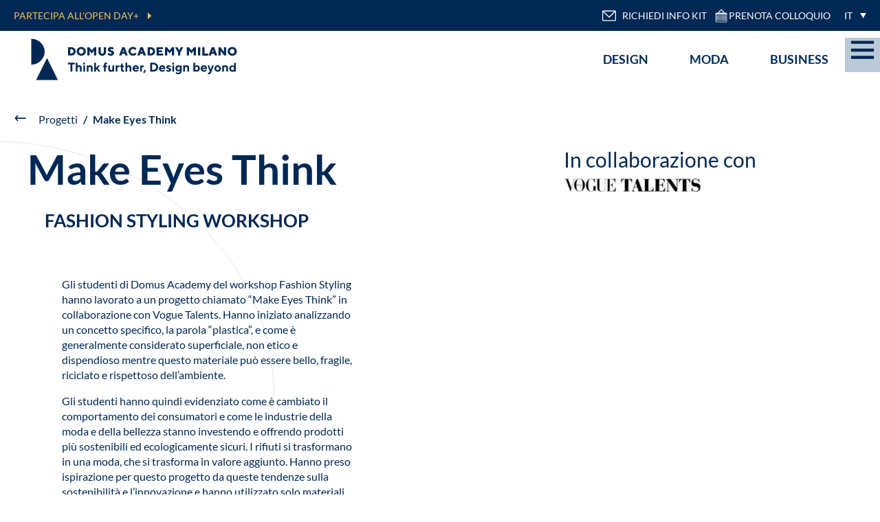

--- FILE ---
content_type: text/html; charset=UTF-8
request_url: https://www.domusacademy.com/it/progetti/make-eyes-think/
body_size: 59120
content:
<!doctype html>

<html lang="it" class="ak" data-kc="true">

<head><script id="ak-cnVtY29sbGVjdGlzbWFydGZyYW1l" class="cnyPLc" type="akdefer-text/javascript">!function(){let e=!1;function t(...e){let t=new URLSearchParams(window.location.search).has("akRumDebug");t&&console.log(...e)}if(!("PerformanceObserver"in window)){console.warn("PerformanceObserver is not supported in this browser.");return}t("✅ Starting RUM collection...");let n=window.location.origin+"/isf-rum/collect",r="",o={typeOfCollection:"EMPTY",fullpath:window.location.href,userDate:new Date().toISOString(),requestedAt:"2026-01-17T17:26:56.204Z",userAgent:navigator.userAgent,operation:"MISS",device:"desktop",hfa:"V6904_/it/progetti/make-eyes-think/_desktop_bot",token:"SXIfQIO7BpEkF7Fy.B0xKaNrG7Z6mfYSgzrJie1gNJN6VrVDrYZur2HA5uJWAsL-1QieLOG4.ATspJcyqaqboETFi1TGJ3Q",requestId:"wZ0XUf-du7K535YndPYO",dc:"mxp",isfVm:"quicksilver-3-mxp-8",cookieBar:"UNKNOWN",referer:document.referrer||null,ttfb:null,lcp:null,cls:0,tlt:null,waterfall:{navigation:{},resources:[]}};if(""!==r&&null!==r){let a=document.cookie.split("; ").find(e=>e.startsWith(r));o.cookieBar=a?"NOT-VISIBLE":"VISIBLE",t(`🪣 Cookie ${r} ${a?"":"NOT"} found${a?`: ${a}`:""}`)}let i=!1,l=!1,s=!1;try{t("✅ Sending EMPTY response"),fetch(n,{method:"POST",body:JSON.stringify(o),headers:{"Content-Type":"application/json"},keepalive:!0})}catch(d){console.error("❌ EMPTY data send failed:",d)}function c(){if(!e&&(t("calling maybeSendRUM",{hasNavigation:i,hasLCP:l,hasCLS:s}),i&&l&&s)){t("\uD83D\uDE80 All metrics ready. Sending RUM data:",o),o.typeOfCollection="FULL";try{e=!0,fetch(n,{method:"POST",body:JSON.stringify(o),headers:{"Content-Type":"application/json"},keepalive:!0})}catch(r){console.error("❌ RUM data send failed:",r)}}}window.addEventListener("load",()=>{setTimeout(()=>{let e=performance.getEntriesByType("navigation")[0];e&&(o.ttfb=e.responseStart-e.requestStart,o.tlt=e.loadEventEnd-e.startTime,o.waterfall.navigation={fetchStart:e.fetchStart,domainLookupStart:e.domainLookupStart,domainLookupEnd:e.domainLookupEnd,connectStart:e.connectStart,connectEnd:e.connectEnd,requestStart:e.requestStart,responseStart:e.responseStart,responseEnd:e.responseEnd,domContentLoadedEventEnd:e.domContentLoadedEventEnd,loadEventEnd:e.loadEventEnd});let n=performance.getEntriesByType("resource");o.waterfall.resources=n.map(e=>({url:e.name,initiatorType:e.initiatorType,startTime:e.startTime,responseEnd:e.responseEnd,duration:e.duration})),t("\uD83D\uDCCA Navigation + Resources raccolti"),i=!0,c()},0)});let u=new PerformanceObserver(e=>{let n=e.getEntries(),r=n[n.length-1];r&&(o.lcp=r.startTime,t("\uD83D\uDDBC️ LCP recorded:",o.lcp,"ms"),l=!0,c())});u.observe({type:"largest-contentful-paint",buffered:!0});let p=0,f;setTimeout(()=>{s||(t("⏱️ CLS fallback timeout. Final CLS:",p),o.cls=null,s=!0,c())},3e3);let E=new PerformanceObserver(e=>{for(let n of e.getEntries())n.hadRecentInput||(p+=n.value);o.cls=p,t("\uD83D\uDD04 CLS updated:",p),clearTimeout(f),f=setTimeout(()=>{t("\uD83D\uDCE6 Final CLS ready:",p),s=!0,c()},1e3)});E.observe({type:"layout-shift",buffered:!0})}();</script>
    <!-- Cookie Bot -->
	        <script id="usercentrics-cmp" src="https://web.cmp.usercentrics.eu/ui/loader.js" data-settings-id="RfNy-me8KmJRrJ" async class="cnyPLc" type="akdefer-text/javascript"></script>
	    <!-- End Cookie Bot -->

    <meta charset="UTF-8">
    <meta name="viewport" content="width=device-width, initial-scale=1, viewport-fit=cover">
    <link rel="preconnect" href="https://www.google.com">
    <link rel="profile" href="https://gmpg.org/xfn/11">

    <!-- jQuery/jQuery Cookie are loaded before Google Tag Manager -->
    <script type="akdefer-text/javascript" src="https://cdnjs.cloudflare.com/ajax/libs/jquery/3.6.0/jquery.min.js" id="jquery-cdn-js" class="cnyPLc"></script>
    <script type="akdefer-text/javascript" src="https://cdnjs.cloudflare.com/ajax/libs/jquery-cookie/1.4.1/jquery.cookie.min.js" id="jquery-cookie-js" class="cnyPLc">
    </script>

    <!-- Google Tag Manager -->
    <script class="cnyPLc" type="akdefer-text/javascript">(function(w,d,s,l,i){w[l]=w[l]||[];w[l].push({'gtm.start':
                new Date().getTime(),event:'gtm.js'});var f=d.getElementsByTagName(s)[0],
            j=d.createElement(s),dl=l!='dataLayer'?'&l='+l:'';j.async=true;j.src=
            'https://www.googletagmanager.com/gtm.js?id='+i+dl;f.parentNode.insertBefore(j,f);
        })(window,document,'script','dataLayer','GTM-NBG8ZJH');</script>
    <!-- End Google Tag Manager -->

    <!-- Google Recaptcha -->
    <script src="https://www.google.com/recaptcha/api.js?render=6Lf46DYmAAAAAIlaZ-e7EJWRbsdmzVXe7reVfnwE" class="cnyPLc" type="akdefer-text/javascript"></script>
    <!-- End Google Recaptcha -->

	<meta name="robots" content="index, follow, max-image-preview:large, max-snippet:-1, max-video-preview:-1">
	<style>img:is([sizes="auto" i], [sizes^="auto," i]) { contain-intrinsic-size: 3000px 1500px }</style>
	
	<!-- This site is optimized with the Yoast SEO plugin v26.3 - https://yoast.com/wordpress/plugins/seo/ -->
	<title>Progetto Make Eyes Think - Domus Academy</title>
	<meta name="description" content="Gli studenti del workshop Fashion Styling tentato di trasfigurare il termine &#x201c;plastica&#x201d; e per evidenziare la bellezza e la fragilit&#xe0; di esso.">
	<link rel="canonical" href="https://www.domusacademy.com/it/progetti/make-eyes-think/">
	<meta property="og:locale" content="it_IT">
	<meta property="og:type" content="article">
	<meta property="og:title" content="Progetto Make Eyes Think - Domus Academy">
	<meta property="og:description" content="Gli studenti del workshop Fashion Styling tentato di trasfigurare il termine &#x201c;plastica&#x201d; e per evidenziare la bellezza e la fragilit&#xe0; di esso.">
	<meta property="og:url" content="https://www.domusacademy.com/it/progetti/make-eyes-think/">
	<meta property="og:site_name" content="Domus Academy">
	<meta property="article:modified_time" content="2022-08-24T13:08:57+00:00">
	<meta name="twitter:card" content="summary_large_image">
	<script type="application/ld+json" class="yoast-schema-graph">{"@context":"https://schema.org","@graph":[{"@type":"WebPage","@id":"https://www.domusacademy.com/it/progetti/make-eyes-think/","url":"https://www.domusacademy.com/it/progetti/make-eyes-think/","name":"Progetto Make Eyes Think - Domus Academy","isPartOf":{"@id":"https://www.domusacademy.com/it/#website"},"datePublished":"2021-11-21T08:57:50+00:00","dateModified":"2022-08-24T13:08:57+00:00","description":"Gli studenti del workshop Fashion Styling tentato di trasfigurare il termine “plastica” e per evidenziare la bellezza e la fragilità di esso.","breadcrumb":{"@id":"https://www.domusacademy.com/it/progetti/make-eyes-think/#breadcrumb"},"inLanguage":"it-IT","potentialAction":[{"@type":"ReadAction","target":["https://www.domusacademy.com/it/progetti/make-eyes-think/"]}]},{"@type":"BreadcrumbList","@id":"https://www.domusacademy.com/it/progetti/make-eyes-think/#breadcrumb","itemListElement":[{"@type":"ListItem","position":1,"name":"Home","item":"https://www.domusacademy.com/it/"},{"@type":"ListItem","position":2,"name":"Projects","item":"https://www.domusacademy.com/it/progetti/"},{"@type":"ListItem","position":3,"name":"Make Eyes Think"}]},{"@type":"WebSite","@id":"https://www.domusacademy.com/it/#website","url":"https://www.domusacademy.com/it/","name":"Domus Academy","description":"Scuola di Moda e Design Milano","publisher":{"@id":"https://www.domusacademy.com/it/#organization"},"potentialAction":[{"@type":"SearchAction","target":{"@type":"EntryPoint","urlTemplate":"https://www.domusacademy.com/it/?s={search_term_string}"},"query-input":{"@type":"PropertyValueSpecification","valueRequired":true,"valueName":"search_term_string"}}],"inLanguage":"it-IT"},{"@type":"Organization","@id":"https://www.domusacademy.com/it/#organization","name":"Domus Academy","url":"https://www.domusacademy.com/it/","logo":{"@type":"ImageObject","inLanguage":"it-IT","@id":"https://www.domusacademy.com/it/#/schema/logo/image/","url":"https://www.domusacademy.com/wp-content/uploads/2021/10/da-logo-img.png","contentUrl":"https://www.domusacademy.com/wp-content/uploads/2021/10/da-logo-img.png","width":250,"height":250,"caption":"Domus Academy"},"image":{"@id":"https://www.domusacademy.com/it/#/schema/logo/image/"},"email":"info@domusacademy.it","telephone":"+39-02-479-24471"}]}</script>
	<!-- / Yoast SEO plugin. -->


<link rel="alternate" type="application/rss+xml" title="Domus Academy &#xbb; Feed" href="https://www.domusacademy.com/it/feed/">
<link rel="alternate" type="application/rss+xml" title="Domus Academy &#xbb; Feed dei commenti" href="https://www.domusacademy.com/it/comments/feed/">
<link rel="stylesheet" id="isf-wordpress-plugin-style-css" href="/wp-content/plugins/ismartframe/assets/css/style.css?ver=1.4.0" type="text/css" media="all">
<style id="wp-emoji-styles-inline-css" type="text/css">

	img.wp-smiley, img.emoji {
		display: inline !important;
		border: none !important;
		box-shadow: none !important;
		height: 1em !important;
		width: 1em !important;
		margin: 0 0.07em !important;
		vertical-align: -0.1em !important;
		background: none !important;
		padding: 0 !important;
	}
</style>
<style id="classic-theme-styles-inline-css" type="text/css">
/*! This file is auto-generated */
.wp-block-button__link{color:#fff;background-color:#32373c;border-radius:9999px;box-shadow:none;text-decoration:none;padding:calc(.667em + 2px) calc(1.333em + 2px);font-size:1.125em}.wp-block-file__button{background:#32373c;color:#fff;text-decoration:none}
</style>
<style id="global-styles-inline-css" type="text/css">
:root{--wp--preset--aspect-ratio--square: 1;--wp--preset--aspect-ratio--4-3: 4/3;--wp--preset--aspect-ratio--3-4: 3/4;--wp--preset--aspect-ratio--3-2: 3/2;--wp--preset--aspect-ratio--2-3: 2/3;--wp--preset--aspect-ratio--16-9: 16/9;--wp--preset--aspect-ratio--9-16: 9/16;--wp--preset--color--black: #000000;--wp--preset--color--cyan-bluish-gray: #abb8c3;--wp--preset--color--white: #ffffff;--wp--preset--color--pale-pink: #f78da7;--wp--preset--color--vivid-red: #cf2e2e;--wp--preset--color--luminous-vivid-orange: #ff6900;--wp--preset--color--luminous-vivid-amber: #fcb900;--wp--preset--color--light-green-cyan: #7bdcb5;--wp--preset--color--vivid-green-cyan: #00d084;--wp--preset--color--pale-cyan-blue: #8ed1fc;--wp--preset--color--vivid-cyan-blue: #0693e3;--wp--preset--color--vivid-purple: #9b51e0;--wp--preset--gradient--vivid-cyan-blue-to-vivid-purple: linear-gradient(135deg,rgba(6,147,227,1) 0%,rgb(155,81,224) 100%);--wp--preset--gradient--light-green-cyan-to-vivid-green-cyan: linear-gradient(135deg,rgb(122,220,180) 0%,rgb(0,208,130) 100%);--wp--preset--gradient--luminous-vivid-amber-to-luminous-vivid-orange: linear-gradient(135deg,rgba(252,185,0,1) 0%,rgba(255,105,0,1) 100%);--wp--preset--gradient--luminous-vivid-orange-to-vivid-red: linear-gradient(135deg,rgba(255,105,0,1) 0%,rgb(207,46,46) 100%);--wp--preset--gradient--very-light-gray-to-cyan-bluish-gray: linear-gradient(135deg,rgb(238,238,238) 0%,rgb(169,184,195) 100%);--wp--preset--gradient--cool-to-warm-spectrum: linear-gradient(135deg,rgb(74,234,220) 0%,rgb(151,120,209) 20%,rgb(207,42,186) 40%,rgb(238,44,130) 60%,rgb(251,105,98) 80%,rgb(254,248,76) 100%);--wp--preset--gradient--blush-light-purple: linear-gradient(135deg,rgb(255,206,236) 0%,rgb(152,150,240) 100%);--wp--preset--gradient--blush-bordeaux: linear-gradient(135deg,rgb(254,205,165) 0%,rgb(254,45,45) 50%,rgb(107,0,62) 100%);--wp--preset--gradient--luminous-dusk: linear-gradient(135deg,rgb(255,203,112) 0%,rgb(199,81,192) 50%,rgb(65,88,208) 100%);--wp--preset--gradient--pale-ocean: linear-gradient(135deg,rgb(255,245,203) 0%,rgb(182,227,212) 50%,rgb(51,167,181) 100%);--wp--preset--gradient--electric-grass: linear-gradient(135deg,rgb(202,248,128) 0%,rgb(113,206,126) 100%);--wp--preset--gradient--midnight: linear-gradient(135deg,rgb(2,3,129) 0%,rgb(40,116,252) 100%);--wp--preset--font-size--small: 13px;--wp--preset--font-size--medium: 20px;--wp--preset--font-size--large: 36px;--wp--preset--font-size--x-large: 42px;--wp--preset--spacing--20: 0.44rem;--wp--preset--spacing--30: 0.67rem;--wp--preset--spacing--40: 1rem;--wp--preset--spacing--50: 1.5rem;--wp--preset--spacing--60: 2.25rem;--wp--preset--spacing--70: 3.38rem;--wp--preset--spacing--80: 5.06rem;--wp--preset--shadow--natural: 6px 6px 9px rgba(0, 0, 0, 0.2);--wp--preset--shadow--deep: 12px 12px 50px rgba(0, 0, 0, 0.4);--wp--preset--shadow--sharp: 6px 6px 0px rgba(0, 0, 0, 0.2);--wp--preset--shadow--outlined: 6px 6px 0px -3px rgba(255, 255, 255, 1), 6px 6px rgba(0, 0, 0, 1);--wp--preset--shadow--crisp: 6px 6px 0px rgba(0, 0, 0, 1);}:where(.is-layout-flex){gap: 0.5em;}:where(.is-layout-grid){gap: 0.5em;}body .is-layout-flex{display: flex;}.is-layout-flex{flex-wrap: wrap;align-items: center;}.is-layout-flex > :is(*, div){margin: 0;}body .is-layout-grid{display: grid;}.is-layout-grid > :is(*, div){margin: 0;}:where(.wp-block-columns.is-layout-flex){gap: 2em;}:where(.wp-block-columns.is-layout-grid){gap: 2em;}:where(.wp-block-post-template.is-layout-flex){gap: 1.25em;}:where(.wp-block-post-template.is-layout-grid){gap: 1.25em;}.has-black-color{color: var(--wp--preset--color--black) !important;}.has-cyan-bluish-gray-color{color: var(--wp--preset--color--cyan-bluish-gray) !important;}.has-white-color{color: var(--wp--preset--color--white) !important;}.has-pale-pink-color{color: var(--wp--preset--color--pale-pink) !important;}.has-vivid-red-color{color: var(--wp--preset--color--vivid-red) !important;}.has-luminous-vivid-orange-color{color: var(--wp--preset--color--luminous-vivid-orange) !important;}.has-luminous-vivid-amber-color{color: var(--wp--preset--color--luminous-vivid-amber) !important;}.has-light-green-cyan-color{color: var(--wp--preset--color--light-green-cyan) !important;}.has-vivid-green-cyan-color{color: var(--wp--preset--color--vivid-green-cyan) !important;}.has-pale-cyan-blue-color{color: var(--wp--preset--color--pale-cyan-blue) !important;}.has-vivid-cyan-blue-color{color: var(--wp--preset--color--vivid-cyan-blue) !important;}.has-vivid-purple-color{color: var(--wp--preset--color--vivid-purple) !important;}.has-black-background-color{background-color: var(--wp--preset--color--black) !important;}.has-cyan-bluish-gray-background-color{background-color: var(--wp--preset--color--cyan-bluish-gray) !important;}.has-white-background-color{background-color: var(--wp--preset--color--white) !important;}.has-pale-pink-background-color{background-color: var(--wp--preset--color--pale-pink) !important;}.has-vivid-red-background-color{background-color: var(--wp--preset--color--vivid-red) !important;}.has-luminous-vivid-orange-background-color{background-color: var(--wp--preset--color--luminous-vivid-orange) !important;}.has-luminous-vivid-amber-background-color{background-color: var(--wp--preset--color--luminous-vivid-amber) !important;}.has-light-green-cyan-background-color{background-color: var(--wp--preset--color--light-green-cyan) !important;}.has-vivid-green-cyan-background-color{background-color: var(--wp--preset--color--vivid-green-cyan) !important;}.has-pale-cyan-blue-background-color{background-color: var(--wp--preset--color--pale-cyan-blue) !important;}.has-vivid-cyan-blue-background-color{background-color: var(--wp--preset--color--vivid-cyan-blue) !important;}.has-vivid-purple-background-color{background-color: var(--wp--preset--color--vivid-purple) !important;}.has-black-border-color{border-color: var(--wp--preset--color--black) !important;}.has-cyan-bluish-gray-border-color{border-color: var(--wp--preset--color--cyan-bluish-gray) !important;}.has-white-border-color{border-color: var(--wp--preset--color--white) !important;}.has-pale-pink-border-color{border-color: var(--wp--preset--color--pale-pink) !important;}.has-vivid-red-border-color{border-color: var(--wp--preset--color--vivid-red) !important;}.has-luminous-vivid-orange-border-color{border-color: var(--wp--preset--color--luminous-vivid-orange) !important;}.has-luminous-vivid-amber-border-color{border-color: var(--wp--preset--color--luminous-vivid-amber) !important;}.has-light-green-cyan-border-color{border-color: var(--wp--preset--color--light-green-cyan) !important;}.has-vivid-green-cyan-border-color{border-color: var(--wp--preset--color--vivid-green-cyan) !important;}.has-pale-cyan-blue-border-color{border-color: var(--wp--preset--color--pale-cyan-blue) !important;}.has-vivid-cyan-blue-border-color{border-color: var(--wp--preset--color--vivid-cyan-blue) !important;}.has-vivid-purple-border-color{border-color: var(--wp--preset--color--vivid-purple) !important;}.has-vivid-cyan-blue-to-vivid-purple-gradient-background{background: var(--wp--preset--gradient--vivid-cyan-blue-to-vivid-purple) !important;}.has-light-green-cyan-to-vivid-green-cyan-gradient-background{background: var(--wp--preset--gradient--light-green-cyan-to-vivid-green-cyan) !important;}.has-luminous-vivid-amber-to-luminous-vivid-orange-gradient-background{background: var(--wp--preset--gradient--luminous-vivid-amber-to-luminous-vivid-orange) !important;}.has-luminous-vivid-orange-to-vivid-red-gradient-background{background: var(--wp--preset--gradient--luminous-vivid-orange-to-vivid-red) !important;}.has-very-light-gray-to-cyan-bluish-gray-gradient-background{background: var(--wp--preset--gradient--very-light-gray-to-cyan-bluish-gray) !important;}.has-cool-to-warm-spectrum-gradient-background{background: var(--wp--preset--gradient--cool-to-warm-spectrum) !important;}.has-blush-light-purple-gradient-background{background: var(--wp--preset--gradient--blush-light-purple) !important;}.has-blush-bordeaux-gradient-background{background: var(--wp--preset--gradient--blush-bordeaux) !important;}.has-luminous-dusk-gradient-background{background: var(--wp--preset--gradient--luminous-dusk) !important;}.has-pale-ocean-gradient-background{background: var(--wp--preset--gradient--pale-ocean) !important;}.has-electric-grass-gradient-background{background: var(--wp--preset--gradient--electric-grass) !important;}.has-midnight-gradient-background{background: var(--wp--preset--gradient--midnight) !important;}.has-small-font-size{font-size: var(--wp--preset--font-size--small) !important;}.has-medium-font-size{font-size: var(--wp--preset--font-size--medium) !important;}.has-large-font-size{font-size: var(--wp--preset--font-size--large) !important;}.has-x-large-font-size{font-size: var(--wp--preset--font-size--x-large) !important;}
:where(.wp-block-post-template.is-layout-flex){gap: 1.25em;}:where(.wp-block-post-template.is-layout-grid){gap: 1.25em;}
:where(.wp-block-columns.is-layout-flex){gap: 2em;}:where(.wp-block-columns.is-layout-grid){gap: 2em;}
:root :where(.wp-block-pullquote){font-size: 1.5em;line-height: 1.6;}
</style>
<link rel="stylesheet" id="wpml-legacy-dropdown-click-0-css" href="/wp-content/plugins/sitepress-multilingual-cms/templates/language-switchers/legacy-dropdown-click/style.min.css?ver=1" type="text/css" media="all">
<style id="wpml-legacy-dropdown-click-0-inline-css" type="text/css">
.wpml-ls-statics-shortcode_actions{background-color:#002855;}.wpml-ls-statics-shortcode_actions, .wpml-ls-statics-shortcode_actions .wpml-ls-sub-menu, .wpml-ls-statics-shortcode_actions a {border-color:#002855;}.wpml-ls-statics-shortcode_actions a, .wpml-ls-statics-shortcode_actions .wpml-ls-sub-menu a, .wpml-ls-statics-shortcode_actions .wpml-ls-sub-menu a:link, .wpml-ls-statics-shortcode_actions li:not(.wpml-ls-current-language) .wpml-ls-link, .wpml-ls-statics-shortcode_actions li:not(.wpml-ls-current-language) .wpml-ls-link:link {color:#ffffff;background-color:#002855;}.wpml-ls-statics-shortcode_actions .wpml-ls-sub-menu a:hover,.wpml-ls-statics-shortcode_actions .wpml-ls-sub-menu a:focus, .wpml-ls-statics-shortcode_actions .wpml-ls-sub-menu a:link:hover, .wpml-ls-statics-shortcode_actions .wpml-ls-sub-menu a:link:focus {color:#f5c55c;background-color:#002855;}.wpml-ls-statics-shortcode_actions .wpml-ls-current-language > a {color:#ffffff;background-color:#002855;}.wpml-ls-statics-shortcode_actions .wpml-ls-current-language:hover>a, .wpml-ls-statics-shortcode_actions .wpml-ls-current-language>a:focus {color:#f5c55c;background-color:#002855;}
</style>
<link rel="stylesheet" id="theme-fonts-css" href="/wp-content/themes/domusacademy/dist/fonts/fonts.css?ver=1.0.0" type="text/css" media="all">
<link rel="stylesheet" id="wipstart-style-css" href="/wp-content/themes/domusacademy/dist/main.css?ver=1768563697" type="text/css" media="all">
<script type="akdefer-text/javascript" src="/wp-includes/js/jquery/jquery.min.js?ver=3.7.1" id="jquery-core-js" class="cnyPLc"></script>
<script type="akdefer-text/javascript" src="/wp-includes/js/jquery/jquery-migrate.min.js?ver=3.4.1" id="jquery-migrate-js" class="cnyPLc"></script>
<script type="akdefer-text/javascript" src="/wp-content/plugins/sitepress-multilingual-cms/templates/language-switchers/legacy-dropdown-click/script.min.js?ver=1" id="wpml-legacy-dropdown-click-0-js" class="cnyPLc"></script>
<link rel="https://api.w.org/" href="https://www.domusacademy.com/it/wp-json/"><link rel="alternate" title="JSON" type="application/json" href="https://www.domusacademy.com/it/wp-json/wp/v2/projects/8237"><link rel="EditURI" type="application/rsd+xml" title="RSD" href="https://www.domusacademy.com/xmlrpc.php?rsd">
<meta name="generator" content="WordPress 6.8.3">
<link rel="shortlink" href="https://www.domusacademy.com/it/?p=8237">
<link rel="alternate" title="oEmbed (JSON)" type="application/json+oembed" href="https://www.domusacademy.com/it/wp-json/oembed/1.0/embed?url=https%3A%2F%2Fwww.domusacademy.com%2Fit%2Fprogetti%2Fmake-eyes-think%2F">
<link rel="alternate" title="oEmbed (XML)" type="text/xml+oembed" href="https://www.domusacademy.com/it/wp-json/oembed/1.0/embed?url=https%3A%2F%2Fwww.domusacademy.com%2Fit%2Fprogetti%2Fmake-eyes-think%2F&amp;format=xml">
<meta name="generator" content="WPML ver:4.8.5 stt:1,4,3,27,42,2;">
<script type="akdefer-text/javascript" class="cnyPLc">
(function(url){
	if(/(?:Chrome\/26\.0\.1410\.63 Safari\/537\.31|WordfenceTestMonBot)/.test(navigator.userAgent)){ return; }
	var addEvent = function(evt, handler) {
		if (window.addEventListener) {
			document.addEventListener(evt, handler, false);
		} else if (window.attachEvent) {
			document.attachEvent('on' + evt, handler);
		}
	};
	var removeEvent = function(evt, handler) {
		if (window.removeEventListener) {
			document.removeEventListener(evt, handler, false);
		} else if (window.detachEvent) {
			document.detachEvent('on' + evt, handler);
		}
	};
	var evts = 'contextmenu dblclick drag dragend dragenter dragleave dragover dragstart drop keydown keypress keyup mousedown mousemove mouseout mouseover mouseup mousewheel scroll'.split(' ');
	var logHuman = function() {
		if (window.wfLogHumanRan) { return; }
		window.wfLogHumanRan = true;
		var wfscr = document.createElement('script');
		wfscr.type = 'text/javascript';
		wfscr.async = true;
		wfscr.src = url + '&r=' + Math.random();
		(document.getElementsByTagName('head')[0]||document.getElementsByTagName('body')[0]).appendChild(wfscr);
		for (var i = 0; i < evts.length; i++) {
			removeEvent(evts[i], logHuman);
		}
	};
	for (var i = 0; i < evts.length; i++) {
		addEvent(evts[i], logHuman);
	}
})('//www.domusacademy.com/it/?wordfence_lh=1&hid=7678381DC40BB89FECD7E145AB47FABA');
</script><link rel="icon" href="/wp-content/uploads/2021/10/cropped-favicon-3-32x32.png" sizes="32x32">
<link rel="icon" href="/wp-content/uploads/2021/10/cropped-favicon-3-192x192.png" sizes="192x192">
<link rel="apple-touch-icon" href="https://www.domusacademy.com/wp-content/uploads/2021/10/cropped-favicon-3-180x180.png">
<meta name="msapplication-TileImage" content="/wp-content/uploads/2021/10/cropped-favicon-3-270x270.png">

<style id="" data-snippets="956-959">.c-home-hero-slider .splide{visibility: visible;}.ZnMScO div.c-home-hero-slider .splide__track .splide__slide:nth-child(1) .image__wrapper{background-size: cover;background-position: top;}.single-landing.ZnMScO html{--js-header-height: 58px;}.single-jobs-trends .c-accordions__accordion:nth-child(2)~.c-accordions__accordion .c-accordions__accordion__text{height:0;overflow:hidden;}.ZnMScO #c-three-columns-1.c-three-columns .three-cols__columns>.three-cols__bg-box{background:#fff;}.ZnMScO  #c-three-columns-1.c-three-columns .three-cols__columns>.three-cols__bg-box+div{background-image: url(/wp-content/uploads/2021/09/bg-card-01.jpg?akmax=400)!important;}.ZnMScO .c-main-header+[data-header-mask]{height:90px;}.jGNyAc .c-main-header+[data-header-mask]{height:137px;}.jGNyAc.home #c-three-columns-1.c-three-columns .three-cols__columns{grid-template-columns: 36% 36% 28%;}.home  #c-three-columns-1.c-three-columns .three-cols__columns>.three-cols__bg-box+.column .column__wrapper .column__title{color: rgb(245,197,92);}.card-image{height: 100%;background-size: contain;background-repeat: no-repeat;}</style></head>

<body class="wp-singular projects-template-default single single-projects postid-8237 wp-custom-logo wp-theme-domusacademy group-blog  wzelBw TalBvc1-it TalBvc2-progetti TalBvc3-make-eyes-think edNmPp4 INOMio jGNyAc SRESlzUS esjFFS" data-js-component="Page">
<!-- Google Tag Manager (noscript) -->
<noscript><iframe src="https://www.googletagmanager.com/ns.html?id=GTM-NBG8ZJH" height="0" width="0" style="display:none;visibility:hidden"></iframe></noscript>
<!-- End Google Tag Manager (noscript) -->


<div id="country" data-country="it" hidden></div>
<div id="page" class="site ">
<!--TODO: clean all landing & ty-landing conditions-->
<div class="c-main-header --transparent" data-component="MainHeaderComponent" data-color-bg>
            <div class="main-header__info-strip" data-info-strip>
            <div class="info-left">
                <div class="info">
                    <a href="/it/open-day/">PARTECIPA ALL&apos;OPEN DAY+</a>
                </div>
            </div>
            <div class="info-right">
                <div class="info-right__item info-kit">
                    <a data-component="LinkToContactFormComponent" href="/it/contattaci/"> <svg width="22px" height="22px" viewBox="0 0 25 25" version="1.1" xmlns="http://www.w3.org/2000/svg" xmlns:xlink="http://www.w3.org/1999/xlink">
    <g transform="matrix(1,0,0,1,4.54747e-13,-0.361367)" fill="currentColor">
        <g id="Artboard">
            <g>
                <g transform="matrix(1.00065,0,0,1.00065,-5570.84,-5401.72)">
                    <path d="M5591.04,5404.3C5591.04,5403.23 5590.18,5402.37 5589.11,5402.37L5570.28,5402.37C5569.21,5402.37 5568.35,5403.23 5568.35,5404.3L5568.35,5417.79C5568.35,5418.85 5569.21,5419.72 5570.28,5419.72C5570.28,5419.72 5589.11,5419.72 5589.11,5419.72C5590.18,5419.72 5591.04,5418.85 5591.04,5417.79C5591.04,5417.79 5591.04,5404.3 5591.04,5404.3ZM5589.54,5404.3L5589.54,5417.79C5589.54,5418.02 5589.35,5418.22 5589.11,5418.22L5570.28,5418.22C5570.04,5418.22 5569.85,5418.02 5569.85,5417.79C5569.85,5417.79 5569.85,5404.3 5569.85,5404.3C5569.85,5404.06 5570.04,5403.87 5570.28,5403.87L5589.11,5403.87C5589.35,5403.87 5589.54,5404.06 5589.54,5404.3Z"/>
                </g>
                <g transform="matrix(1.00065,0,0,1.00065,-5570.85,-5401.72)">
                    <path d="M5589.4,5402.78L5579.8,5412.35C5579.8,5412.35 5569.99,5402.87 5569.99,5402.87C5569.69,5402.59 5569.22,5402.6 5568.93,5402.89C5568.64,5403.19 5568.65,5403.66 5568.95,5403.95L5579.29,5413.94C5579.58,5414.22 5580.05,5414.22 5580.34,5413.93L5590.46,5403.84C5590.75,5403.55 5590.75,5403.07 5590.46,5402.78C5590.17,5402.49 5589.69,5402.48 5589.4,5402.78Z"/>
                </g>
            </g>
        </g>
    </g>
</svg>
 RICHIEDI INFO KIT</a>
                </div>
                <div class="info-right__item ">
                    <a href="https://booking.domusacademy.com/booking-form" target="_blank"> <svg width="22px" height="22px" viewBox="0 0 22 22" version="1.1" xmlns="http://www.w3.org/2000/svg" xmlns:xlink="http://www.w3.org/1999/xlink" xml:space="preserve" xmlns:serif="http://www.serif.com/" style="fill-rule:evenodd;clip-rule:evenodd;stroke-linecap:round;stroke-linejoin:round;stroke-miterlimit:1.5;">
    <g transform="matrix(1.77459,0,0,12.2399,-1059.9,-7917.81)">
        <g>
            <g transform="matrix(0.506652,0,0,0.387423,426.845,582.17)">
                <g transform="matrix(0.19512,0,0,0.0337451,-4894.82,-122.647)">
                    <path d="M26917.8,8632.87C26917.8,8630.19 26915.8,8628.02 26913.4,8628.02L26832.3,8628.02C26829.9,8628.02 26827.9,8630.19 26827.9,8632.87L26827.9,8704.62C26827.9,8707.3 26829.9,8709.48 26832.3,8709.48L26913.4,8709.48C26915.8,8709.48 26917.8,8707.3 26917.8,8704.62L26917.8,8632.87Z" style="fill:none;stroke:currentColor;stroke-width:4.83px;"/>
                </g>
                <g transform="matrix(0.663278,0,0,0.12376,-17554.7,-898.231)">
                    <path d="M26978.9,8620.97L26978.9,8620.97L26978.9,8623.22L27005.3,8623.22L27005.3,8620.97L27005.3,8620.97C27005.2,8620.07 27004.5,8619.37 27003.6,8619.37L26980.7,8619.37C26979.8,8619.37 26979,8620.07 26978.9,8620.97ZM26982.1,8620.05C26982.6,8620.05 26983.1,8620.49 26983.1,8621.02C26983.1,8621.56 26982.6,8622 26982.1,8622C26981.5,8622 26981.1,8621.56 26981.1,8621.02C26981.1,8620.49 26981.5,8620.05 26982.1,8620.05ZM26986.1,8620.05C26986.6,8620.05 26987.1,8620.49 26987.1,8621.02C26987.1,8621.56 26986.6,8622 26986.1,8622C26985.6,8622 26985.1,8621.56 26985.1,8621.02C26985.1,8620.49 26985.6,8620.05 26986.1,8620.05ZM26990.1,8620.05C26990.7,8620.05 26991.1,8620.49 26991.1,8621.02C26991.1,8621.56 26990.7,8622 26990.1,8622C26989.6,8622 26989.1,8621.56 26989.1,8621.02C26989.1,8620.49 26989.6,8620.05 26990.1,8620.05ZM27002.2,8620.05C27002.7,8620.05 27003.2,8620.49 27003.2,8621.02C27003.2,8621.56 27002.7,8622 27002.2,8622C27001.6,8622 27001.2,8621.56 27001.2,8621.02C27001.2,8620.49 27001.6,8620.05 27002.2,8620.05ZM26994.1,8620.05C26994.7,8620.05 26995.1,8620.49 26995.1,8621.02C26995.1,8621.56 26994.7,8622 26994.1,8622C26993.6,8622 26993.2,8621.56 26993.2,8621.02C26993.2,8620.49 26993.6,8620.05 26994.1,8620.05ZM26998.2,8620.05C26998.7,8620.05 26999.1,8620.49 26999.1,8621.02C26999.1,8621.56 26998.7,8622 26998.2,8622C26997.6,8622 26997.2,8621.56 26997.2,8621.02C26997.2,8620.49 26997.6,8620.05 26998.2,8620.05Z" style="fill:currentColor;"/>
                </g>
                <g transform="matrix(0.663278,0,0,0.12376,-17554.7,-898.231)">
                    <path d="M26984.2,8619.77L26992.3,8610.93L27000.3,8619.97" style="fill:none;stroke:currentColor;stroke-width:2px;"/>
                </g>
            </g>
            <g transform="matrix(0.336051,0,0,0.0479477,-8331.59,259.14)">
                <path d="M26579.1,8105.28C26579.1,8104.96 26578.9,8104.7 26578.6,8104.7L26577.3,8104.7C26577,8104.7 26576.7,8104.96 26576.7,8105.28L26576.7,8106.43C26576.7,8106.74 26577,8107 26577.3,8107L26578.6,8107C26578.9,8107 26579.1,8106.74 26579.1,8106.43L26579.1,8105.28Z" style="fill:currentColor;"/>
            </g>
            <g transform="matrix(0.336051,0,0,0.0479477,-8331.59,259.303)">
                <path d="M26579.1,8105.28C26579.1,8104.96 26578.9,8104.7 26578.6,8104.7L26577.3,8104.7C26577,8104.7 26576.7,8104.96 26576.7,8105.28L26576.7,8106.43C26576.7,8106.74 26577,8107 26577.3,8107L26578.6,8107C26578.9,8107 26579.1,8106.74 26579.1,8106.43L26579.1,8105.28Z" style="fill:currentColor;"/>
            </g>
            <g transform="matrix(0.336051,0,0,0.0479477,-8331.59,259.463)">
                <path d="M26579.1,8105.28C26579.1,8104.96 26578.9,8104.7 26578.6,8104.7L26577.3,8104.7C26577,8104.7 26576.7,8104.96 26576.7,8105.28L26576.7,8106.43C26576.7,8106.74 26577,8107 26577.3,8107L26578.6,8107C26578.9,8107 26579.1,8106.74 26579.1,8106.43L26579.1,8105.28Z" style="fill:currentColor;"/>
            </g>
            <g transform="matrix(0.336051,0,0,0.0479477,-8331.59,259.624)">
                <path d="M26579.1,8105.28C26579.1,8104.96 26578.9,8104.7 26578.6,8104.7L26577.3,8104.7C26577,8104.7 26576.7,8104.96 26576.7,8105.28L26576.7,8106.43C26576.7,8106.74 26577,8107 26577.3,8107L26578.6,8107C26578.9,8107 26579.1,8106.74 26579.1,8106.43L26579.1,8105.28Z" style="fill:currentColor;"/>
            </g>
            <g transform="matrix(0.336051,0,0,0.0479477,-8329.28,259.14)">
                <path d="M26579.1,8105.28C26579.1,8104.96 26578.9,8104.7 26578.6,8104.7L26577.3,8104.7C26577,8104.7 26576.7,8104.96 26576.7,8105.28L26576.7,8106.43C26576.7,8106.74 26577,8107 26577.3,8107L26578.6,8107C26578.9,8107 26579.1,8106.74 26579.1,8106.43L26579.1,8105.28Z" style="fill:currentColor;"/>
            </g>
            <g transform="matrix(0.336051,0,0,0.0479477,-8329.28,259.303)">
                <path d="M26579.1,8105.28C26579.1,8104.96 26578.9,8104.7 26578.6,8104.7L26577.3,8104.7C26577,8104.7 26576.7,8104.96 26576.7,8105.28L26576.7,8106.43C26576.7,8106.74 26577,8107 26577.3,8107L26578.6,8107C26578.9,8107 26579.1,8106.74 26579.1,8106.43L26579.1,8105.28Z" style="fill:currentColor;"/>
            </g>
            <g transform="matrix(0.336051,0,0,0.0479477,-8329.28,259.463)">
                <path d="M26579.1,8105.28C26579.1,8104.96 26578.9,8104.7 26578.6,8104.7L26577.3,8104.7C26577,8104.7 26576.7,8104.96 26576.7,8105.28L26576.7,8106.43C26576.7,8106.74 26577,8107 26577.3,8107L26578.6,8107C26578.9,8107 26579.1,8106.74 26579.1,8106.43L26579.1,8105.28Z" style="fill:currentColor;"/>
            </g>
            <g transform="matrix(0.336051,0,0,0.0479477,-8329.28,259.624)">
                <path d="M26579.1,8105.28C26579.1,8104.96 26578.9,8104.7 26578.6,8104.7L26577.3,8104.7C26577,8104.7 26576.7,8104.96 26576.7,8105.28L26576.7,8106.43C26576.7,8106.74 26577,8107 26577.3,8107L26578.6,8107C26578.9,8107 26579.1,8106.74 26579.1,8106.43L26579.1,8105.28Z" style="fill:currentColor;"/>
            </g>
            <g transform="matrix(0.336051,0,0,0.0479477,-8328.12,259.14)">
                <path d="M26579.1,8105.28C26579.1,8104.96 26578.9,8104.7 26578.6,8104.7L26577.3,8104.7C26577,8104.7 26576.7,8104.96 26576.7,8105.28L26576.7,8106.43C26576.7,8106.74 26577,8107 26577.3,8107L26578.6,8107C26578.9,8107 26579.1,8106.74 26579.1,8106.43L26579.1,8105.28Z" style="fill:currentColor;"/>
            </g>
            <g transform="matrix(0.336051,0,0,0.0479477,-8328.12,259.303)">
                <path d="M26579.1,8105.28C26579.1,8104.96 26578.9,8104.7 26578.6,8104.7L26577.3,8104.7C26577,8104.7 26576.7,8104.96 26576.7,8105.28L26576.7,8106.43C26576.7,8106.74 26577,8107 26577.3,8107L26578.6,8107C26578.9,8107 26579.1,8106.74 26579.1,8106.43L26579.1,8105.28Z" style="fill:currentColor;"/>
            </g>
            <g transform="matrix(0.336051,0,0,0.0479477,-8328.12,259.463)">
                <path d="M26579.1,8105.28C26579.1,8104.96 26578.9,8104.7 26578.6,8104.7L26577.3,8104.7C26577,8104.7 26576.7,8104.96 26576.7,8105.28L26576.7,8106.43C26576.7,8106.74 26577,8107 26577.3,8107L26578.6,8107C26578.9,8107 26579.1,8106.74 26579.1,8106.43L26579.1,8105.28Z" style="fill:currentColor;"/>
            </g>
            <g transform="matrix(0.336051,0,0,0.0479477,-8328.12,259.624)">
                <path d="M26579.1,8105.28C26579.1,8104.96 26578.9,8104.7 26578.6,8104.7L26577.3,8104.7C26577,8104.7 26576.7,8104.96 26576.7,8105.28L26576.7,8106.43C26576.7,8106.74 26577,8107 26577.3,8107L26578.6,8107C26578.9,8107 26579.1,8106.74 26579.1,8106.43L26579.1,8105.28Z" style="fill:currentColor;"/>
            </g>
            <g transform="matrix(0.336051,0,0,0.0479477,-8326.96,259.14)">
                <path d="M26579.1,8105.28C26579.1,8104.96 26578.9,8104.7 26578.6,8104.7L26577.3,8104.7C26577,8104.7 26576.7,8104.96 26576.7,8105.28L26576.7,8106.43C26576.7,8106.74 26577,8107 26577.3,8107L26578.6,8107C26578.9,8107 26579.1,8106.74 26579.1,8106.43L26579.1,8105.28Z" style="fill:currentColor;"/>
            </g>
            <g transform="matrix(0.336051,0,0,0.0479477,-8326.96,259.303)">
                <path d="M26579.1,8105.28C26579.1,8104.96 26578.9,8104.7 26578.6,8104.7L26577.3,8104.7C26577,8104.7 26576.7,8104.96 26576.7,8105.28L26576.7,8106.43C26576.7,8106.74 26577,8107 26577.3,8107L26578.6,8107C26578.9,8107 26579.1,8106.74 26579.1,8106.43L26579.1,8105.28Z" style="fill:currentColor;"/>
            </g>
            <g transform="matrix(0.336051,0,0,0.0479477,-8326.96,259.463)">
                <path d="M26579.1,8105.28C26579.1,8104.96 26578.9,8104.7 26578.6,8104.7L26577.3,8104.7C26577,8104.7 26576.7,8104.96 26576.7,8105.28L26576.7,8106.43C26576.7,8106.74 26577,8107 26577.3,8107L26578.6,8107C26578.9,8107 26579.1,8106.74 26579.1,8106.43L26579.1,8105.28Z" style="fill:currentColor;"/>
            </g>
            <g transform="matrix(0.336051,0,0,0.0479477,-8326.96,259.624)">
                <path d="M26579.1,8105.28C26579.1,8104.96 26578.9,8104.7 26578.6,8104.7L26577.3,8104.7C26577,8104.7 26576.7,8104.96 26576.7,8105.28L26576.7,8106.43C26576.7,8106.74 26577,8107 26577.3,8107L26578.6,8107C26578.9,8107 26579.1,8106.74 26579.1,8106.43L26579.1,8105.28Z" style="fill:currentColor;"/>
            </g>
            <g transform="matrix(0.336051,0,0,0.0479477,-8325.8,259.14)">
                <path d="M26579.1,8105.28C26579.1,8104.96 26578.9,8104.7 26578.6,8104.7L26577.3,8104.7C26577,8104.7 26576.7,8104.96 26576.7,8105.28L26576.7,8106.43C26576.7,8106.74 26577,8107 26577.3,8107L26578.6,8107C26578.9,8107 26579.1,8106.74 26579.1,8106.43L26579.1,8105.28Z" style="fill:currentColor;"/>
            </g>
            <g transform="matrix(0.336051,0,0,0.0479477,-8325.8,259.303)">
                <path d="M26579.1,8105.28C26579.1,8104.96 26578.9,8104.7 26578.6,8104.7L26577.3,8104.7C26577,8104.7 26576.7,8104.96 26576.7,8105.28L26576.7,8106.43C26576.7,8106.74 26577,8107 26577.3,8107L26578.6,8107C26578.9,8107 26579.1,8106.74 26579.1,8106.43L26579.1,8105.28Z" style="fill:currentColor;"/>
            </g>
            <g transform="matrix(0.336051,0,0,0.0479477,-8325.8,259.463)">
                <path d="M26579.1,8105.28C26579.1,8104.96 26578.9,8104.7 26578.6,8104.7L26577.3,8104.7C26577,8104.7 26576.7,8104.96 26576.7,8105.28L26576.7,8106.43C26576.7,8106.74 26577,8107 26577.3,8107L26578.6,8107C26578.9,8107 26579.1,8106.74 26579.1,8106.43L26579.1,8105.28Z" style="fill:currentColor;"/>
            </g>
            <g transform="matrix(0.336051,0,0,0.0479477,-8325.8,259.624)">
                <path d="M26579.1,8105.28C26579.1,8104.96 26578.9,8104.7 26578.6,8104.7L26577.3,8104.7C26577,8104.7 26576.7,8104.96 26576.7,8105.28L26576.7,8106.43C26576.7,8106.74 26577,8107 26577.3,8107L26578.6,8107C26578.9,8107 26579.1,8106.74 26579.1,8106.43L26579.1,8105.28Z" style="fill:currentColor;"/>
            </g>
            <g transform="matrix(0.336051,0,0,0.0479477,-8324.64,259.14)">
                <path d="M26579.1,8105.28C26579.1,8104.96 26578.9,8104.7 26578.6,8104.7L26577.3,8104.7C26577,8104.7 26576.7,8104.96 26576.7,8105.28L26576.7,8106.43C26576.7,8106.74 26577,8107 26577.3,8107L26578.6,8107C26578.9,8107 26579.1,8106.74 26579.1,8106.43L26579.1,8105.28Z" style="fill:currentColor;"/>
            </g>
            <g transform="matrix(0.336051,0,0,0.0479477,-8324.64,259.303)">
                <path d="M26579.1,8105.28C26579.1,8104.96 26578.9,8104.7 26578.6,8104.7L26577.3,8104.7C26577,8104.7 26576.7,8104.96 26576.7,8105.28L26576.7,8106.43C26576.7,8106.74 26577,8107 26577.3,8107L26578.6,8107C26578.9,8107 26579.1,8106.74 26579.1,8106.43L26579.1,8105.28Z" style="fill:currentColor;"/>
            </g>
            <g transform="matrix(0.336051,0,0,0.0479477,-8324.64,259.463)">
                <path d="M26579.1,8105.28C26579.1,8104.96 26578.9,8104.7 26578.6,8104.7L26577.3,8104.7C26577,8104.7 26576.7,8104.96 26576.7,8105.28L26576.7,8106.43C26576.7,8106.74 26577,8107 26577.3,8107L26578.6,8107C26578.9,8107 26579.1,8106.74 26579.1,8106.43L26579.1,8105.28Z" style="fill:currentColor;"/>
            </g>
            <g transform="matrix(0.336051,0,0,0.0479477,-8324.64,259.624)">
                <path d="M26579.1,8105.28C26579.1,8104.96 26578.9,8104.7 26578.6,8104.7L26577.3,8104.7C26577,8104.7 26576.7,8104.96 26576.7,8105.28L26576.7,8106.43C26576.7,8106.74 26577,8107 26577.3,8107L26578.6,8107C26578.9,8107 26579.1,8106.74 26579.1,8106.43L26579.1,8105.28Z" style="fill:currentColor;"/>
            </g>
            <g transform="matrix(0.336051,0,0,0.0479477,-8330.43,259.14)">
                <path d="M26579.1,8105.28C26579.1,8104.96 26578.9,8104.7 26578.6,8104.7L26577.3,8104.7C26577,8104.7 26576.7,8104.96 26576.7,8105.28L26576.7,8106.43C26576.7,8106.74 26577,8107 26577.3,8107L26578.6,8107C26578.9,8107 26579.1,8106.74 26579.1,8106.43L26579.1,8105.28Z" style="fill:currentColor;"/>
            </g>
            <g transform="matrix(0.336051,0,0,0.0479477,-8330.43,259.303)">
                <path d="M26579.1,8105.28C26579.1,8104.96 26578.9,8104.7 26578.6,8104.7L26577.3,8104.7C26577,8104.7 26576.7,8104.96 26576.7,8105.28L26576.7,8106.43C26576.7,8106.74 26577,8107 26577.3,8107L26578.6,8107C26578.9,8107 26579.1,8106.74 26579.1,8106.43L26579.1,8105.28Z" style="fill:currentColor;"/>
            </g>
            <g transform="matrix(0.336051,0,0,0.0479477,-8330.43,259.463)">
                <path d="M26579.1,8105.28C26579.1,8104.96 26578.9,8104.7 26578.6,8104.7L26577.3,8104.7C26577,8104.7 26576.7,8104.96 26576.7,8105.28L26576.7,8106.43C26576.7,8106.74 26577,8107 26577.3,8107L26578.6,8107C26578.9,8107 26579.1,8106.74 26579.1,8106.43L26579.1,8105.28Z" style="fill:currentColor;"/>
            </g>
            <g transform="matrix(0.336051,0,0,0.0479477,-8330.43,259.624)">
                <path d="M26579.1,8105.28C26579.1,8104.96 26578.9,8104.7 26578.6,8104.7L26577.3,8104.7C26577,8104.7 26576.7,8104.96 26576.7,8105.28L26576.7,8106.43C26576.7,8106.74 26577,8107 26577.3,8107L26578.6,8107C26578.9,8107 26579.1,8106.74 26579.1,8106.43L26579.1,8105.28Z" style="fill:currentColor;"/>
            </g>
        </g>
    </g>
</svg>
 PRENOTA COLLOQUIO</a>
                </div>
                <nav class="c-lang-switcher" data-component="LangSwitcherComponent">
    
<div class="wpml-ls-statics-shortcode_actions wpml-ls wpml-ls-legacy-dropdown-click js-wpml-ls-legacy-dropdown-click" id="lang_sel_click">
	<ul role="menu">

		<li class="wpml-ls-slot-shortcode_actions wpml-ls-item wpml-ls-item-it wpml-ls-current-language wpml-ls-item-legacy-dropdown-click" role="none">

			<a href="#" class="js-wpml-ls-item-toggle wpml-ls-item-toggle lang_sel_sel icl-it" role="menuitem" title="Passa a IT">
                <span class="wpml-ls-native icl_lang_sel_native" role="menuitem">IT</span></a>

			<ul class="js-wpml-ls-sub-menu wpml-ls-sub-menu" role="menu">
				
					<li class="icl-en wpml-ls-slot-shortcode_actions wpml-ls-item wpml-ls-item-en wpml-ls-first-item" role="none">
						<a href="/projects/make-eyes-think/" class="wpml-ls-link" role="menuitem" aria-label="Passa a EN" title="Passa a EN">
                            <span class="wpml-ls-display icl_lang_sel_translated">EN</span></a>
					</li>

				
					<li class="icl-es wpml-ls-slot-shortcode_actions wpml-ls-item wpml-ls-item-es wpml-ls-last-item" role="none">
						<a href="/es/proyectos/make-eyes-think/" class="wpml-ls-link" role="menuitem" aria-label="Passa a ES" title="Passa a ES">
                            <span class="wpml-ls-display icl_lang_sel_translated">ES</span></a>
					</li>

							</ul>

		</li>

	</ul>
</div>
</nav>
            </div>
        </div>
        <div class="main-header__wrapper" data-header-wrapper>
        <div class="main-header__wrapper__inner no-margin no-padding">
                            <a href="/it/" class="main-header__logo">
                    <div class="logo-horizontal ">
                                                <!--
                        -->                        <div class="logo-horizontal__dark">
                            <img src="/wp-content/themes/domusacademy/dist/images/da-logo-2024-dark.svg" alt="da logo 2024 dark" class="da-logo ">
                            <img src="/wp-content/themes/domusacademy/dist/images/da-logo-2024-payoff-dark.svg" alt="da logo 2024 payoff dark" class="da-logo-payoff ">
                        </div>
                        <div class="logo-horizontal__light">
                            <img src="/wp-content/themes/domusacademy/dist/images/da-logo-2024-light.svg" alt="da logo 2024 light" class="da-logo ">
                            <img src="/wp-content/themes/domusacademy/dist/images/da-logo-2024-payoff-light.svg" alt="da logo 2024 payoff light" class="da-logo-payoff ">
                        </div>
                    </div>
                                    </a>
                <div class="main-header__navigation">
                    <nav class="navigation__areas" data-track-items>
                        <ul id="menu-menu-areas-it" class="nav-list areas"><li id="menu-item-10414" class="menu-item menu-item-type-taxonomy menu-item-object-course-area menu-item-10414 nav-list__item"><a href="/it/corsi/design/">Design</a></li>
<li id="menu-item-10416" class="menu-item menu-item-type-taxonomy menu-item-object-course-area menu-item-10416 nav-list__item"><a href="/it/corsi/moda/">Moda</a></li>
<li id="menu-item-10413" class="menu-item menu-item-type-taxonomy menu-item-object-course-area menu-item-10413 nav-list__item"><a href="/it/corsi/business/">Business</a></li>
</ul>                    </nav>
                </div>
                    </div>
                    <div class="main-header__menu-trigger">
                <div class="icon-container">
                    <div class="menu-icon-wrapper" data-menu-burger>
                        <i class="icon-menu"><svg width="35px" height="35px" viewBox="0 0 40 40" version="1.1" xmlns="http://www.w3.org/2000/svg" xmlns:xlink="http://www.w3.org/1999/xlink">
    <g id="Artboard" stroke="none" stroke-width="1" fill="currentColor" fill-rule="evenodd">
        <g id="Group-4" transform="translate(1.000000, 5.000000)">
            <polygon id="Fill-1" points="0 30 38 30 38 25 0 25"/>
            <polygon id="Fill-2" points="0 18 38 18 38 13 0 13"/>
            <polygon id="Fill-3" points="0 5 38 5 38 0 0 0"/>
        </g>
    </g>
</svg></i>
                    </div>
                </div>
            </div>
                        </div>
</div>
<div data-header-mask><!--placeholder to observe header--></div>

    <div class="c-main-menu" data-component="MainMenuComponent">
    <div class="main-menu__controls">
        <nav class="c-lang-switcher" data-component="LangSwitcherComponent">
    
<div class="wpml-ls-statics-shortcode_actions wpml-ls wpml-ls-legacy-dropdown-click js-wpml-ls-legacy-dropdown-click" id="lang_sel_click">
	<ul role="menu">

		<li class="wpml-ls-slot-shortcode_actions wpml-ls-item wpml-ls-item-it wpml-ls-current-language wpml-ls-item-legacy-dropdown-click" role="none">

			<a href="#" class="js-wpml-ls-item-toggle wpml-ls-item-toggle lang_sel_sel icl-it" role="menuitem" title="Passa a IT">
                <span class="wpml-ls-native icl_lang_sel_native" role="menuitem">IT</span></a>

			<ul class="js-wpml-ls-sub-menu wpml-ls-sub-menu" role="menu">
				
					<li class="icl-en wpml-ls-slot-shortcode_actions wpml-ls-item wpml-ls-item-en wpml-ls-first-item" role="none">
						<a href="/projects/make-eyes-think/" class="wpml-ls-link" role="menuitem" aria-label="Passa a EN" title="Passa a EN">
                            <span class="wpml-ls-display icl_lang_sel_translated">EN</span></a>
					</li>

				
					<li class="icl-es wpml-ls-slot-shortcode_actions wpml-ls-item wpml-ls-item-es wpml-ls-last-item" role="none">
						<a href="/es/proyectos/make-eyes-think/" class="wpml-ls-link" role="menuitem" aria-label="Passa a ES" title="Passa a ES">
                            <span class="wpml-ls-display icl_lang_sel_translated">ES</span></a>
					</li>

							</ul>

		</li>

	</ul>
</div>
</nav>
        <button type="button" class="main-menu__close action--close" data-menu-close>
            <i><svg width="25px" height="25px" viewBox="0 0 25 25" version="1.1" xmlns="http://www.w3.org/2000/svg" xmlns:xlink="http://www.w3.org/1999/xlink">
    <g id="Artboard" stroke="none" stroke-width="1" fill="none" fill-rule="evenodd">
        <polygon id="Fill-1" fill="currentColor" points="24.0013 2.9168 14.4174 12.5007 24.0013 22.0845 22.0845 24.0013 12.5006 14.4174 2.9168 24.0013 1 22.0845 10.5839 12.5007 1 2.9168 2.9168 1 12.5006 10.5839 22.0845 1"/>
    </g>
</svg></i>
        </button>
    </div>
    <div class="menu__item menu__item--1" data-direction="bt">
        <div class="menu__item-inner">
            <!--Programs block-->
            <div class="main-menu__programs">
                <div class="main-menu__programs__wrapper">
                    <!--<div class="main-menu__programs__title">
                                            </div>-->
                    <nav class="main-menu__programs__nav" data-track-items>
                        <a href="/it/programmi/corsi-triennali/">Corsi Triennali</a>
<a href="/it/programmi/corsi-master-postlaurea/">Master &amp; Bienni Specialistici</a>
<a href="/it/programmi/corsi-semestrali-postlaurea/">Corsi Semestrali</a>
<a href="/it/programmi/corsi-advanced-postlaurea/">Corsi Advanced</a>
<a href="/it/programmi/corsi-brevi/">Corsi Brevi</a>
                    </nav>
                </div>
                <div class="main-menu__programs__areas">
                    <div class="main-menu__programs__areas__nav" data-track-items>
                        <nav class="menu"><li class="menu-item menu-item-type-taxonomy menu-item-object-course-area menu-item-10414"><a href="/it/corsi/design/">Design</a></li>
<li class="menu-item menu-item-type-taxonomy menu-item-object-course-area menu-item-10416"><a href="/it/corsi/moda/">Moda</a></li>
<li class="menu-item menu-item-type-taxonomy menu-item-object-course-area menu-item-10413"><a href="/it/corsi/business/">Business</a></li>
</nav>                    </div>
                </div>
            </div>
            <!--END Programs block-->
        </div>
    </div>
    <div class="menu__item menu__item--2" data-direction="lr">
                <div class="menu__item-inner">
            <!--Image Link block-->
            <div class="main-menu__image-link main-menu__article">
                <picture>
                    <img src="[data-uri]" alt="TerraVista 843 x 615 " data-src="/wp-content/uploads/2022/10/TerraVista_843-x-615_.jpg" class="VXQlAE">
                </picture>
                <div class="main-menu__article__wrapper">
                    <span class="main-menu__article__label">Online</span>
                    <span class="main-menu__article__date"></span>
                    <span class="main-menu__article__title">OPEN DAY+</span>
                    <span class="main-menu__article__text"><p>Guarda i video on demand e partecipa ad una delle sessioni live disponibili!</p>
</span>
                    <a href="/it/open-day/" class="btn-stroked-light">REGISTRATI</a>
                </div>
            </div>
            <!--END Image Link block-->
        </div>
    </div>
    <div class="menu__item menu__item--3" data-direction="bt">
        <div class="menu__item-inner">
            <!--MAIN NAVIGATION-->
            <div class="main-menu__navigation">
                <nav class="c-lang-switcher" data-component="LangSwitcherComponent">
    
<div class="wpml-ls-statics-shortcode_actions wpml-ls wpml-ls-legacy-dropdown-click js-wpml-ls-legacy-dropdown-click" id="lang_sel_click">
	<ul role="menu">

		<li class="wpml-ls-slot-shortcode_actions wpml-ls-item wpml-ls-item-it wpml-ls-current-language wpml-ls-item-legacy-dropdown-click" role="none">

			<a href="#" class="js-wpml-ls-item-toggle wpml-ls-item-toggle lang_sel_sel icl-it" role="menuitem" title="Passa a IT">
                <span class="wpml-ls-native icl_lang_sel_native" role="menuitem">IT</span></a>

			<ul class="js-wpml-ls-sub-menu wpml-ls-sub-menu" role="menu">
				
					<li class="icl-en wpml-ls-slot-shortcode_actions wpml-ls-item wpml-ls-item-en wpml-ls-first-item" role="none">
						<a href="/projects/make-eyes-think/" class="wpml-ls-link" role="menuitem" aria-label="Passa a EN" title="Passa a EN">
                            <span class="wpml-ls-display icl_lang_sel_translated">EN</span></a>
					</li>

				
					<li class="icl-es wpml-ls-slot-shortcode_actions wpml-ls-item wpml-ls-item-es wpml-ls-last-item" role="none">
						<a href="/es/proyectos/make-eyes-think/" class="wpml-ls-link" role="menuitem" aria-label="Passa a ES" title="Passa a ES">
                            <span class="wpml-ls-display icl_lang_sel_translated">ES</span></a>
					</li>

							</ul>

		</li>

	</ul>
</div>
</nav>
                <div class="main-menu__navigation__levels" data-menu-levels>
                    <nav class="navigation__first-lvl" data-main-level data-track-items>
                        <ul id="menu-main-menu-general-it" class="nav-list first-lvl&quot;"><li id="menu-item-10417" class="w-child menu-item menu-item-type-custom menu-item-object-custom menu-item-has-children menu-item-10417 nav-list__item"><a href="#">Chi siamo</a>
<ul class="sub-menu">
	<li id="menu-item-61634" class="menu-item menu-item-type-post_type menu-item-object-page menu-item-61634 nav-list__item"><a href="/it/la-scuola/">La Scuola</a></li>
	<li id="menu-item-62889" class="menu-item menu-item-type-post_type menu-item-object-page menu-item-62889 nav-list__item"><a href="/it/direzione-generale-accademica/">Direzione Generale e Accademica</a></li>
	<li id="menu-item-61635" class="menu-item menu-item-type-post_type menu-item-object-page menu-item-61635 nav-list__item"><a href="/it/posizionamento-riconoscimenti/">Posizionamento e riconoscimenti</a></li>
	<li id="menu-item-61636" class="menu-item menu-item-type-post_type menu-item-object-page menu-item-61636 nav-list__item"><a href="/it/accreditamento/">Accreditamento</a></li>
	<li id="menu-item-61637" class="menu-item menu-item-type-post_type menu-item-object-page menu-item-61637 nav-list__item"><a href="/it/aziende/">Aziende</a></li>
	<li id="menu-item-61638" class="menu-item menu-item-type-post_type menu-item-object-page menu-item-61638 nav-list__item"><a href="/it/servizi-campus/">Laboratori e Servizi</a></li>
	<li id="menu-item-61639" class="menu-item menu-item-type-post_type menu-item-object-page menu-item-61639 nav-list__item"><a href="/it/vivere-milano/">Vivere Milano</a></li>
	<li id="menu-item-86429" class="menu-item menu-item-type-post_type menu-item-object-page menu-item-86429 nav-list__item"><a href="/it/domande-frequenti/">FAQ</a></li>
</ul>
</li>
<li id="menu-item-10420" class="w-child menu-item menu-item-type-custom menu-item-object-custom menu-item-has-children menu-item-10420 nav-list__item"><a href="#">Ammissioni</a>
<ul class="sub-menu">
	<li id="menu-item-61644" class="menu-item menu-item-type-post_type menu-item-object-page menu-item-61644 nav-list__item"><a href="/it/requisiti-ammissione/">Requisiti di ammissione</a></li>
	<li id="menu-item-61643" class="menu-item menu-item-type-post_type menu-item-object-page menu-item-61643 nav-list__item"><a href="/it/come-candidarsi/">Come candidarsi</a></li>
	<li id="menu-item-64467" class="menu-item menu-item-type-post_type menu-item-object-page menu-item-64467 nav-list__item"><a href="/it/rette-borse-di-studio/">Rette e borse di studio</a></li>
</ul>
</li>
<li id="menu-item-10421" class="w-child menu-item menu-item-type-custom menu-item-object-custom menu-item-has-children menu-item-10421 nav-list__item"><a href="#">Servizi</a>
<ul class="sub-menu">
	<li id="menu-item-61645" class="menu-item menu-item-type-post_type menu-item-object-page menu-item-61645 nav-list__item"><a href="/it/career-service/">Career Service</a></li>
	<li id="menu-item-61646" class="menu-item menu-item-type-post_type menu-item-object-page menu-item-61646 nav-list__item"><a href="/it/esperienza-professionale/">Esperienza Professionale</a></li>
	<li id="menu-item-61647" class="menu-item menu-item-type-post_type menu-item-object-page menu-item-61647 nav-list__item"><a href="/it/indagine-carriera/">Indagine di Carriera</a></li>
	<li id="menu-item-61648" class="menu-item menu-item-type-post_type menu-item-object-page menu-item-61648 nav-list__item"><a href="/it/servizi-studenti/">Servizi agli Studenti</a></li>
	<li id="menu-item-61705" class="menu-item menu-item-type-post_type menu-item-object-page menu-item-61705 nav-list__item"><a href="/it/servizi-di-alloggio/">Servizi di alloggio</a></li>
	<li id="menu-item-61641" class="menu-item menu-item-type-post_type menu-item-object-page menu-item-61641 nav-list__item"><a href="/it/uffici-internazionali/">Uffici Internazionali</a></li>
	<li id="menu-item-61640" class="menu-item menu-item-type-post_type menu-item-object-page menu-item-61640 nav-list__item"><a href="/it/partner-internazionali/">Partner Internazionali</a></li>
</ul>
</li>
<li id="menu-item-10745" class="menu-item menu-item-type-post_type_archive menu-item-object-projects menu-item-10745 nav-list__item"><a href="/it/progetti/">Progetti</a></li>
<li id="menu-item-10746" class="menu-item menu-item-type-post_type_archive menu-item-object-alumni menu-item-10746 nav-list__item"><a href="/it/alumni/">Alumni</a></li>
<li id="menu-item-61691" class="menu-item menu-item-type-post_type menu-item-object-page current_page_parent menu-item-61691 nav-list__item"><a href="/it/news/">News &amp; Eventi</a></li>
<li id="menu-item-88015" class="menu-item menu-item-type-post_type menu-item-object-page menu-item-88015 nav-list__item"><a href="/it/open-day/">Open Day<br>Scuola di Design e Moda</a></li>
<li id="menu-item-90300" class="menu-item menu-item-type-post_type_archive menu-item-object-jobs-trends menu-item-90300 nav-list__item"><a href="/it/the-envisioner-magazine/">The Envisioner Mag</a></li>
</ul>                    </nav>
                </div>
            </div>
            <!--END MAIN NAVIGATION-->
        </div>
    </div>
    <div class="menu__item menu__item--4" data-direction="rl">
                <div class="menu__item-inner menu__item-news">
            <!--NEWS SQUARE-->
            <div class="main-menu__news main-menu__article">
                <picture>
                    <img src="[data-uri]" alt="843x615 5" data-src="/wp-content/uploads/2023/11/843x615-5.jpg" class="VXQlAE">
                </picture>
                <div class="main-menu__article__wrapper">
                    <span class="main-menu__article__label">Deadline: 16 gennaio</span>
                    <span class="main-menu__article__date"></span>
                    <span class="main-menu__article__title">BORSE DI STUDIO | Corsi Triennali</span>
                    <span class="main-menu__article__text"><p>Programmi di Design e Moda in partenza ad ottobre 2026.</p>
</span>
                    <a href="https://competition.domusacademy.com/" class="btn-stroked-light">INVIA LA TUA CANDIDATURA</a>
                </div>
            </div>
            <!--END NEWS SQUARE-->
        </div>
    </div>
    <div class="menu__item menu__item--5" data-direction="tb">
        <div class="menu__item-inner">
            <!--CONTACT US BLOCK-->
            <div class="main-menu__contact-us">
                <div class="main-menu__contact-us__wrapper">
                    <div class="main-menu__contact-us__text">
                        Ti servono informazioni o vorresti prenotare un appuntamento?                    </div>
                    <nav class="main-menu__contact-us__nav">
                        <ul>
                            <li data-track-items>
                                <a class="--info-kit" href="/it/contattaci/">
                                    <i><svg width="22px" height="22px" viewBox="0 0 25 25" version="1.1" xmlns="http://www.w3.org/2000/svg" xmlns:xlink="http://www.w3.org/1999/xlink">
    <g transform="matrix(1,0,0,1,4.54747e-13,-0.361367)" fill="currentColor">
        <g id="Artboard">
            <g>
                <g transform="matrix(1.00065,0,0,1.00065,-5570.84,-5401.72)">
                    <path d="M5591.04,5404.3C5591.04,5403.23 5590.18,5402.37 5589.11,5402.37L5570.28,5402.37C5569.21,5402.37 5568.35,5403.23 5568.35,5404.3L5568.35,5417.79C5568.35,5418.85 5569.21,5419.72 5570.28,5419.72C5570.28,5419.72 5589.11,5419.72 5589.11,5419.72C5590.18,5419.72 5591.04,5418.85 5591.04,5417.79C5591.04,5417.79 5591.04,5404.3 5591.04,5404.3ZM5589.54,5404.3L5589.54,5417.79C5589.54,5418.02 5589.35,5418.22 5589.11,5418.22L5570.28,5418.22C5570.04,5418.22 5569.85,5418.02 5569.85,5417.79C5569.85,5417.79 5569.85,5404.3 5569.85,5404.3C5569.85,5404.06 5570.04,5403.87 5570.28,5403.87L5589.11,5403.87C5589.35,5403.87 5589.54,5404.06 5589.54,5404.3Z"/>
                </g>
                <g transform="matrix(1.00065,0,0,1.00065,-5570.85,-5401.72)">
                    <path d="M5589.4,5402.78L5579.8,5412.35C5579.8,5412.35 5569.99,5402.87 5569.99,5402.87C5569.69,5402.59 5569.22,5402.6 5568.93,5402.89C5568.64,5403.19 5568.65,5403.66 5568.95,5403.95L5579.29,5413.94C5579.58,5414.22 5580.05,5414.22 5580.34,5413.93L5590.46,5403.84C5590.75,5403.55 5590.75,5403.07 5590.46,5402.78C5590.17,5402.49 5589.69,5402.48 5589.4,5402.78Z"/>
                </g>
            </g>
        </g>
    </g>
</svg>
</i>
                                    <span> Richiedi Info Kit</span>
                                </a>
                            </li>
                            <li>
                                <a href="https://booking.domusacademy.com/booking-form" target="_blank">
                                    <i><svg width="22px" height="22px" viewBox="0 0 22 22" version="1.1" xmlns="http://www.w3.org/2000/svg" xmlns:xlink="http://www.w3.org/1999/xlink" xml:space="preserve" xmlns:serif="http://www.serif.com/" style="fill-rule:evenodd;clip-rule:evenodd;stroke-linecap:round;stroke-linejoin:round;stroke-miterlimit:1.5;">
    <g transform="matrix(1.77459,0,0,12.2399,-1059.9,-7917.81)">
        <g>
            <g transform="matrix(0.506652,0,0,0.387423,426.845,582.17)">
                <g transform="matrix(0.19512,0,0,0.0337451,-4894.82,-122.647)">
                    <path d="M26917.8,8632.87C26917.8,8630.19 26915.8,8628.02 26913.4,8628.02L26832.3,8628.02C26829.9,8628.02 26827.9,8630.19 26827.9,8632.87L26827.9,8704.62C26827.9,8707.3 26829.9,8709.48 26832.3,8709.48L26913.4,8709.48C26915.8,8709.48 26917.8,8707.3 26917.8,8704.62L26917.8,8632.87Z" style="fill:none;stroke:currentColor;stroke-width:4.83px;"/>
                </g>
                <g transform="matrix(0.663278,0,0,0.12376,-17554.7,-898.231)">
                    <path d="M26978.9,8620.97L26978.9,8620.97L26978.9,8623.22L27005.3,8623.22L27005.3,8620.97L27005.3,8620.97C27005.2,8620.07 27004.5,8619.37 27003.6,8619.37L26980.7,8619.37C26979.8,8619.37 26979,8620.07 26978.9,8620.97ZM26982.1,8620.05C26982.6,8620.05 26983.1,8620.49 26983.1,8621.02C26983.1,8621.56 26982.6,8622 26982.1,8622C26981.5,8622 26981.1,8621.56 26981.1,8621.02C26981.1,8620.49 26981.5,8620.05 26982.1,8620.05ZM26986.1,8620.05C26986.6,8620.05 26987.1,8620.49 26987.1,8621.02C26987.1,8621.56 26986.6,8622 26986.1,8622C26985.6,8622 26985.1,8621.56 26985.1,8621.02C26985.1,8620.49 26985.6,8620.05 26986.1,8620.05ZM26990.1,8620.05C26990.7,8620.05 26991.1,8620.49 26991.1,8621.02C26991.1,8621.56 26990.7,8622 26990.1,8622C26989.6,8622 26989.1,8621.56 26989.1,8621.02C26989.1,8620.49 26989.6,8620.05 26990.1,8620.05ZM27002.2,8620.05C27002.7,8620.05 27003.2,8620.49 27003.2,8621.02C27003.2,8621.56 27002.7,8622 27002.2,8622C27001.6,8622 27001.2,8621.56 27001.2,8621.02C27001.2,8620.49 27001.6,8620.05 27002.2,8620.05ZM26994.1,8620.05C26994.7,8620.05 26995.1,8620.49 26995.1,8621.02C26995.1,8621.56 26994.7,8622 26994.1,8622C26993.6,8622 26993.2,8621.56 26993.2,8621.02C26993.2,8620.49 26993.6,8620.05 26994.1,8620.05ZM26998.2,8620.05C26998.7,8620.05 26999.1,8620.49 26999.1,8621.02C26999.1,8621.56 26998.7,8622 26998.2,8622C26997.6,8622 26997.2,8621.56 26997.2,8621.02C26997.2,8620.49 26997.6,8620.05 26998.2,8620.05Z" style="fill:currentColor;"/>
                </g>
                <g transform="matrix(0.663278,0,0,0.12376,-17554.7,-898.231)">
                    <path d="M26984.2,8619.77L26992.3,8610.93L27000.3,8619.97" style="fill:none;stroke:currentColor;stroke-width:2px;"/>
                </g>
            </g>
            <g transform="matrix(0.336051,0,0,0.0479477,-8331.59,259.14)">
                <path d="M26579.1,8105.28C26579.1,8104.96 26578.9,8104.7 26578.6,8104.7L26577.3,8104.7C26577,8104.7 26576.7,8104.96 26576.7,8105.28L26576.7,8106.43C26576.7,8106.74 26577,8107 26577.3,8107L26578.6,8107C26578.9,8107 26579.1,8106.74 26579.1,8106.43L26579.1,8105.28Z" style="fill:currentColor;"/>
            </g>
            <g transform="matrix(0.336051,0,0,0.0479477,-8331.59,259.303)">
                <path d="M26579.1,8105.28C26579.1,8104.96 26578.9,8104.7 26578.6,8104.7L26577.3,8104.7C26577,8104.7 26576.7,8104.96 26576.7,8105.28L26576.7,8106.43C26576.7,8106.74 26577,8107 26577.3,8107L26578.6,8107C26578.9,8107 26579.1,8106.74 26579.1,8106.43L26579.1,8105.28Z" style="fill:currentColor;"/>
            </g>
            <g transform="matrix(0.336051,0,0,0.0479477,-8331.59,259.463)">
                <path d="M26579.1,8105.28C26579.1,8104.96 26578.9,8104.7 26578.6,8104.7L26577.3,8104.7C26577,8104.7 26576.7,8104.96 26576.7,8105.28L26576.7,8106.43C26576.7,8106.74 26577,8107 26577.3,8107L26578.6,8107C26578.9,8107 26579.1,8106.74 26579.1,8106.43L26579.1,8105.28Z" style="fill:currentColor;"/>
            </g>
            <g transform="matrix(0.336051,0,0,0.0479477,-8331.59,259.624)">
                <path d="M26579.1,8105.28C26579.1,8104.96 26578.9,8104.7 26578.6,8104.7L26577.3,8104.7C26577,8104.7 26576.7,8104.96 26576.7,8105.28L26576.7,8106.43C26576.7,8106.74 26577,8107 26577.3,8107L26578.6,8107C26578.9,8107 26579.1,8106.74 26579.1,8106.43L26579.1,8105.28Z" style="fill:currentColor;"/>
            </g>
            <g transform="matrix(0.336051,0,0,0.0479477,-8329.28,259.14)">
                <path d="M26579.1,8105.28C26579.1,8104.96 26578.9,8104.7 26578.6,8104.7L26577.3,8104.7C26577,8104.7 26576.7,8104.96 26576.7,8105.28L26576.7,8106.43C26576.7,8106.74 26577,8107 26577.3,8107L26578.6,8107C26578.9,8107 26579.1,8106.74 26579.1,8106.43L26579.1,8105.28Z" style="fill:currentColor;"/>
            </g>
            <g transform="matrix(0.336051,0,0,0.0479477,-8329.28,259.303)">
                <path d="M26579.1,8105.28C26579.1,8104.96 26578.9,8104.7 26578.6,8104.7L26577.3,8104.7C26577,8104.7 26576.7,8104.96 26576.7,8105.28L26576.7,8106.43C26576.7,8106.74 26577,8107 26577.3,8107L26578.6,8107C26578.9,8107 26579.1,8106.74 26579.1,8106.43L26579.1,8105.28Z" style="fill:currentColor;"/>
            </g>
            <g transform="matrix(0.336051,0,0,0.0479477,-8329.28,259.463)">
                <path d="M26579.1,8105.28C26579.1,8104.96 26578.9,8104.7 26578.6,8104.7L26577.3,8104.7C26577,8104.7 26576.7,8104.96 26576.7,8105.28L26576.7,8106.43C26576.7,8106.74 26577,8107 26577.3,8107L26578.6,8107C26578.9,8107 26579.1,8106.74 26579.1,8106.43L26579.1,8105.28Z" style="fill:currentColor;"/>
            </g>
            <g transform="matrix(0.336051,0,0,0.0479477,-8329.28,259.624)">
                <path d="M26579.1,8105.28C26579.1,8104.96 26578.9,8104.7 26578.6,8104.7L26577.3,8104.7C26577,8104.7 26576.7,8104.96 26576.7,8105.28L26576.7,8106.43C26576.7,8106.74 26577,8107 26577.3,8107L26578.6,8107C26578.9,8107 26579.1,8106.74 26579.1,8106.43L26579.1,8105.28Z" style="fill:currentColor;"/>
            </g>
            <g transform="matrix(0.336051,0,0,0.0479477,-8328.12,259.14)">
                <path d="M26579.1,8105.28C26579.1,8104.96 26578.9,8104.7 26578.6,8104.7L26577.3,8104.7C26577,8104.7 26576.7,8104.96 26576.7,8105.28L26576.7,8106.43C26576.7,8106.74 26577,8107 26577.3,8107L26578.6,8107C26578.9,8107 26579.1,8106.74 26579.1,8106.43L26579.1,8105.28Z" style="fill:currentColor;"/>
            </g>
            <g transform="matrix(0.336051,0,0,0.0479477,-8328.12,259.303)">
                <path d="M26579.1,8105.28C26579.1,8104.96 26578.9,8104.7 26578.6,8104.7L26577.3,8104.7C26577,8104.7 26576.7,8104.96 26576.7,8105.28L26576.7,8106.43C26576.7,8106.74 26577,8107 26577.3,8107L26578.6,8107C26578.9,8107 26579.1,8106.74 26579.1,8106.43L26579.1,8105.28Z" style="fill:currentColor;"/>
            </g>
            <g transform="matrix(0.336051,0,0,0.0479477,-8328.12,259.463)">
                <path d="M26579.1,8105.28C26579.1,8104.96 26578.9,8104.7 26578.6,8104.7L26577.3,8104.7C26577,8104.7 26576.7,8104.96 26576.7,8105.28L26576.7,8106.43C26576.7,8106.74 26577,8107 26577.3,8107L26578.6,8107C26578.9,8107 26579.1,8106.74 26579.1,8106.43L26579.1,8105.28Z" style="fill:currentColor;"/>
            </g>
            <g transform="matrix(0.336051,0,0,0.0479477,-8328.12,259.624)">
                <path d="M26579.1,8105.28C26579.1,8104.96 26578.9,8104.7 26578.6,8104.7L26577.3,8104.7C26577,8104.7 26576.7,8104.96 26576.7,8105.28L26576.7,8106.43C26576.7,8106.74 26577,8107 26577.3,8107L26578.6,8107C26578.9,8107 26579.1,8106.74 26579.1,8106.43L26579.1,8105.28Z" style="fill:currentColor;"/>
            </g>
            <g transform="matrix(0.336051,0,0,0.0479477,-8326.96,259.14)">
                <path d="M26579.1,8105.28C26579.1,8104.96 26578.9,8104.7 26578.6,8104.7L26577.3,8104.7C26577,8104.7 26576.7,8104.96 26576.7,8105.28L26576.7,8106.43C26576.7,8106.74 26577,8107 26577.3,8107L26578.6,8107C26578.9,8107 26579.1,8106.74 26579.1,8106.43L26579.1,8105.28Z" style="fill:currentColor;"/>
            </g>
            <g transform="matrix(0.336051,0,0,0.0479477,-8326.96,259.303)">
                <path d="M26579.1,8105.28C26579.1,8104.96 26578.9,8104.7 26578.6,8104.7L26577.3,8104.7C26577,8104.7 26576.7,8104.96 26576.7,8105.28L26576.7,8106.43C26576.7,8106.74 26577,8107 26577.3,8107L26578.6,8107C26578.9,8107 26579.1,8106.74 26579.1,8106.43L26579.1,8105.28Z" style="fill:currentColor;"/>
            </g>
            <g transform="matrix(0.336051,0,0,0.0479477,-8326.96,259.463)">
                <path d="M26579.1,8105.28C26579.1,8104.96 26578.9,8104.7 26578.6,8104.7L26577.3,8104.7C26577,8104.7 26576.7,8104.96 26576.7,8105.28L26576.7,8106.43C26576.7,8106.74 26577,8107 26577.3,8107L26578.6,8107C26578.9,8107 26579.1,8106.74 26579.1,8106.43L26579.1,8105.28Z" style="fill:currentColor;"/>
            </g>
            <g transform="matrix(0.336051,0,0,0.0479477,-8326.96,259.624)">
                <path d="M26579.1,8105.28C26579.1,8104.96 26578.9,8104.7 26578.6,8104.7L26577.3,8104.7C26577,8104.7 26576.7,8104.96 26576.7,8105.28L26576.7,8106.43C26576.7,8106.74 26577,8107 26577.3,8107L26578.6,8107C26578.9,8107 26579.1,8106.74 26579.1,8106.43L26579.1,8105.28Z" style="fill:currentColor;"/>
            </g>
            <g transform="matrix(0.336051,0,0,0.0479477,-8325.8,259.14)">
                <path d="M26579.1,8105.28C26579.1,8104.96 26578.9,8104.7 26578.6,8104.7L26577.3,8104.7C26577,8104.7 26576.7,8104.96 26576.7,8105.28L26576.7,8106.43C26576.7,8106.74 26577,8107 26577.3,8107L26578.6,8107C26578.9,8107 26579.1,8106.74 26579.1,8106.43L26579.1,8105.28Z" style="fill:currentColor;"/>
            </g>
            <g transform="matrix(0.336051,0,0,0.0479477,-8325.8,259.303)">
                <path d="M26579.1,8105.28C26579.1,8104.96 26578.9,8104.7 26578.6,8104.7L26577.3,8104.7C26577,8104.7 26576.7,8104.96 26576.7,8105.28L26576.7,8106.43C26576.7,8106.74 26577,8107 26577.3,8107L26578.6,8107C26578.9,8107 26579.1,8106.74 26579.1,8106.43L26579.1,8105.28Z" style="fill:currentColor;"/>
            </g>
            <g transform="matrix(0.336051,0,0,0.0479477,-8325.8,259.463)">
                <path d="M26579.1,8105.28C26579.1,8104.96 26578.9,8104.7 26578.6,8104.7L26577.3,8104.7C26577,8104.7 26576.7,8104.96 26576.7,8105.28L26576.7,8106.43C26576.7,8106.74 26577,8107 26577.3,8107L26578.6,8107C26578.9,8107 26579.1,8106.74 26579.1,8106.43L26579.1,8105.28Z" style="fill:currentColor;"/>
            </g>
            <g transform="matrix(0.336051,0,0,0.0479477,-8325.8,259.624)">
                <path d="M26579.1,8105.28C26579.1,8104.96 26578.9,8104.7 26578.6,8104.7L26577.3,8104.7C26577,8104.7 26576.7,8104.96 26576.7,8105.28L26576.7,8106.43C26576.7,8106.74 26577,8107 26577.3,8107L26578.6,8107C26578.9,8107 26579.1,8106.74 26579.1,8106.43L26579.1,8105.28Z" style="fill:currentColor;"/>
            </g>
            <g transform="matrix(0.336051,0,0,0.0479477,-8324.64,259.14)">
                <path d="M26579.1,8105.28C26579.1,8104.96 26578.9,8104.7 26578.6,8104.7L26577.3,8104.7C26577,8104.7 26576.7,8104.96 26576.7,8105.28L26576.7,8106.43C26576.7,8106.74 26577,8107 26577.3,8107L26578.6,8107C26578.9,8107 26579.1,8106.74 26579.1,8106.43L26579.1,8105.28Z" style="fill:currentColor;"/>
            </g>
            <g transform="matrix(0.336051,0,0,0.0479477,-8324.64,259.303)">
                <path d="M26579.1,8105.28C26579.1,8104.96 26578.9,8104.7 26578.6,8104.7L26577.3,8104.7C26577,8104.7 26576.7,8104.96 26576.7,8105.28L26576.7,8106.43C26576.7,8106.74 26577,8107 26577.3,8107L26578.6,8107C26578.9,8107 26579.1,8106.74 26579.1,8106.43L26579.1,8105.28Z" style="fill:currentColor;"/>
            </g>
            <g transform="matrix(0.336051,0,0,0.0479477,-8324.64,259.463)">
                <path d="M26579.1,8105.28C26579.1,8104.96 26578.9,8104.7 26578.6,8104.7L26577.3,8104.7C26577,8104.7 26576.7,8104.96 26576.7,8105.28L26576.7,8106.43C26576.7,8106.74 26577,8107 26577.3,8107L26578.6,8107C26578.9,8107 26579.1,8106.74 26579.1,8106.43L26579.1,8105.28Z" style="fill:currentColor;"/>
            </g>
            <g transform="matrix(0.336051,0,0,0.0479477,-8324.64,259.624)">
                <path d="M26579.1,8105.28C26579.1,8104.96 26578.9,8104.7 26578.6,8104.7L26577.3,8104.7C26577,8104.7 26576.7,8104.96 26576.7,8105.28L26576.7,8106.43C26576.7,8106.74 26577,8107 26577.3,8107L26578.6,8107C26578.9,8107 26579.1,8106.74 26579.1,8106.43L26579.1,8105.28Z" style="fill:currentColor;"/>
            </g>
            <g transform="matrix(0.336051,0,0,0.0479477,-8330.43,259.14)">
                <path d="M26579.1,8105.28C26579.1,8104.96 26578.9,8104.7 26578.6,8104.7L26577.3,8104.7C26577,8104.7 26576.7,8104.96 26576.7,8105.28L26576.7,8106.43C26576.7,8106.74 26577,8107 26577.3,8107L26578.6,8107C26578.9,8107 26579.1,8106.74 26579.1,8106.43L26579.1,8105.28Z" style="fill:currentColor;"/>
            </g>
            <g transform="matrix(0.336051,0,0,0.0479477,-8330.43,259.303)">
                <path d="M26579.1,8105.28C26579.1,8104.96 26578.9,8104.7 26578.6,8104.7L26577.3,8104.7C26577,8104.7 26576.7,8104.96 26576.7,8105.28L26576.7,8106.43C26576.7,8106.74 26577,8107 26577.3,8107L26578.6,8107C26578.9,8107 26579.1,8106.74 26579.1,8106.43L26579.1,8105.28Z" style="fill:currentColor;"/>
            </g>
            <g transform="matrix(0.336051,0,0,0.0479477,-8330.43,259.463)">
                <path d="M26579.1,8105.28C26579.1,8104.96 26578.9,8104.7 26578.6,8104.7L26577.3,8104.7C26577,8104.7 26576.7,8104.96 26576.7,8105.28L26576.7,8106.43C26576.7,8106.74 26577,8107 26577.3,8107L26578.6,8107C26578.9,8107 26579.1,8106.74 26579.1,8106.43L26579.1,8105.28Z" style="fill:currentColor;"/>
            </g>
            <g transform="matrix(0.336051,0,0,0.0479477,-8330.43,259.624)">
                <path d="M26579.1,8105.28C26579.1,8104.96 26578.9,8104.7 26578.6,8104.7L26577.3,8104.7C26577,8104.7 26576.7,8104.96 26576.7,8105.28L26576.7,8106.43C26576.7,8106.74 26577,8107 26577.3,8107L26578.6,8107C26578.9,8107 26579.1,8106.74 26579.1,8106.43L26579.1,8105.28Z" style="fill:currentColor;"/>
            </g>
        </g>
    </g>
</svg>
</i>
                                    <span>PRENOTA COLLOQUIO</span>
                                </a>
                            </li>
                                                    </ul>
                    </nav>
                </div>
                <div class="main-menu__contact-us__da-stroke">
                    <svg version="1.1" xmlns="http://www.w3.org/2000/svg" xmlns:xlink="http://www.w3.org/1999/xlink">
                        <g id="Artboard" stroke="none" stroke-width="1" fill="none" fill-rule="evenodd" stroke-linejoin="round">
                            <g id="Group-3" stroke="currentColor">
                                <path d="M331,518 L62.0562607,518 C58.8247101,518 195.88057,241 195.88057,241 L331,518 Z" id="Stroke-1" stroke-width="1"/>
                                <path d="M166,162.517597 C166,252.261067 88.1683833,325 0,325 L0,0 C88.1511258,0 166,72.7570059 166,162.517597 Z" id="Stroke-2" stroke-width="1"/>
                            </g>
                        </g>
                    </svg>
                </div>
            </div>
            <!--END CONTACT US BLOCK-->
        </div>
    </div>
</div>



<figure class="c-bg-logo" data-component="BgLogoComponent">
    <?xml version="1.0" encoding="UTF-8" standalone="no"?>
<!DOCTYPE svg PUBLIC "-//W3C//DTD SVG 1.1//EN" "http://www.w3.org/Graphics/SVG/1.1/DTD/svg11.dtd">
<svg width="100%" height="100%" viewBox="0 0 1179 1721" version="1.1" xmlns="http://www.w3.org/2000/svg" xmlns:xlink="http://www.w3.org/1999/xlink" xml:space="preserve" xmlns:serif="http://www.serif.com/" style="fill-rule:evenodd;clip-rule:evenodd;stroke-linejoin:round;stroke-miterlimit:2;">
    <g id="Tavola-da-disegno1" serif:id="Tavola da disegno1" transform="matrix(0.768456,0,0,0.780247,206.944,376.62)">
        <rect x="-269.299" y="-482.694" width="1534.14" height="2204.69" style="fill:none;"/>
        <g transform="matrix(1,0,0,1,1.22282,13.6005)">
            <g transform="matrix(7.81409,0,0,-7.19567,-2098.63,2704.63)">
                <path d="M427.76,144.46L272.13,144.46C270.26,144.46 349.57,301.59 349.57,301.59L427.76,144.46Z" style="fill:none;fill-rule:nonzero;stroke:rgb(217,217,217);stroke-width:0.34px;"/>
            </g>
            <g transform="matrix(7.81409,0,0,-7.19567,-2098.63,930.254)">
                <path d="M332.66,99.72C332.66,48.63 287.56,7.22 236.47,7.22L236.47,192.24C287.55,192.24 332.66,150.82 332.66,99.72Z" style="fill:none;fill-rule:nonzero;stroke:rgb(217,217,217);stroke-width:0.52px;"/>
            </g>
        </g>
    </g>
</svg>
</figure>
    <div class="l-project-detail">
        <div class="main">
            
<div class="c-breadcrumbs" data-component="BreadcrumbsComponent" data-color-bg>
    <div class="breadcrumbs__wrapper">
        <a href="/it/progetti/"><i class="arrow-back"><svg width="20px" height="20px" viewBox="0 0 25 25" version="1.1" xmlns="http://www.w3.org/2000/svg" xmlns:xlink="http://www.w3.org/1999/xlink">
    <g id="Artboard" stroke="none" stroke-width="1" fill="#F5C55C" fill-rule="evenodd">
        <path d="M17.9225,13.6037017 L17.9225,11.4857017 L21.3869,11.4857017 C21.9482,11.4857017 22.4048,11.9442017 22.4048,12.5073017 L22.4048,12.5816017 C22.4048,13.1452017 21.9482,13.6037017 21.3869,13.6037017 L17.9225,13.6037017 Z M17.9197,13.5407017 L17.9197,11.5473017 L17.9195,11.5473017 L17.9195,11.4855017 L5.2943,11.4855017 L7.8126,8.71720175 C8.1857,8.30860175 8.1668,7.66170175 7.7693,7.27750175 C7.5766,7.09060175 7.3247,6.99290175 7.0599,7.00040175 C6.7946,7.00890175 6.5487,7.12300175 6.3669,7.32280175 L2.2668,11.8289017 C2.1009,12.0108017 2.007,12.2515017 2.0015,12.5161017 L2,12.5460017 L2.002,12.5819017 C2.007,12.8371017 2.1009,13.0778017 2.2668,13.2602017 L6.3669,17.7662017 C6.5487,17.9655017 6.7946,18.0802017 7.0599,18.0881017 C7.3247,18.0961017 7.5766,17.9984017 7.7693,17.8116017 C8.1668,17.4273017 8.1862,16.7800017 7.8126,16.3713017 L5.2943,13.6035017 L17.9195,13.6035017 L17.9195,13.5407017 L17.9197,13.5407017 Z"/>
    </g>
</svg></i></a>
        <ul class="breadcrumbs-list">
            <li><a href="/it/progetti/">Progetti</a></li>
            <li>Make Eyes Think</li>
        </ul>
    </div>
</div>            
<div class="c-gallery-header projects" data-component="GalleryHeaderComponent">
    <div class="gallery-header__project company">
        <div class="gallery-header__project__text">
            <h1 class="gallery-header__project__title">Make Eyes Think</h1>
        </div>
                    <div class="gallery-header__project__subtitle">
                <div class="gallery-header__project__subtitle__wrapper">
                    In collaborazione con                                            <img src="[data-uri]" title="Vogue Talents" alt="Vogue Talents Logo" data-src="/wp-content/uploads/2021/10/logo-Vogue-Talents-1.jpg" class="VXQlAE">
                                    </div>
            </div>
                </div>
    <div class="gallery-header__container">
        <div class="gallery-header__content">
            <div class="gallery-header__text-wrapper">
                <div class="gallery-header__text">
                    <h2 class="gallery-header__text__title">Fashion Styling Workshop</h2>
                    <div class="gallery-header__text__paragraph"><p>Gli studenti di Domus Academy del workshop Fashion Styling hanno lavorato a un progetto chiamato &#x201c;Make Eyes Think&#x201d; in collaborazione con Vogue Talents. Hanno iniziato analizzando un concetto specifico, la parola &#x201c;plastica&#x201d;, e come &#xe8; generalmente considerato superficiale, non etico e dispendioso mentre questo materiale pu&#xf2; essere bello, fragile, riciclato e rispettoso dell&#x2019;ambiente.</p>
<p>Gli studenti hanno quindi evidenziato come &#xe8; cambiato il comportamento dei consumatori e come le industrie della moda e della bellezza stanno investendo e offrendo prodotti pi&#xf9; sostenibili ed ecologicamente sicuri. I rifiuti si trasformano in una moda, che si trasforma in valore aggiunto. Hanno preso ispirazione per questo progetto da queste tendenze sulla sostenibilit&#xe0; e l&#x2019;innovazione e hanno utilizzato solo materiali riutilizzati e riciclati per il loro servizio fotografico.</p>
</div>
                </div>
            </div>
        </div>
                    <div class="gallery-header__gallery">
                <div class="splide" data-gallery>
                    <div class="c-splide-controls splide__arrows">
    <button class="splide__arrow splide__arrow--prev" type="button">
        <i><svg width="40px" height="40px" viewBox="0 0 40 40" version="1.1" xmlns="http://www.w3.org/2000/svg" xmlns:xlink="http://www.w3.org/1999/xlink">
    <g stroke="none" stroke-width="1" fill="currentColor" fill-rule="evenodd">
        <path d="M25.1231,26.1241439 C25.1231,26.6442439 24.5313,26.9640439 24.0697,26.6928439 L14.3312,20.9636439 C13.8896,20.7045439 13.8896,20.0871439 14.3312,19.8273439 C15.8386,18.9406439 16.9692,18.2755439 17.723,17.8321439 C19.1333,17.0025439 21.2489,15.7580439 24.0697,14.0987439 C24.5313,13.8276439 25.1231,14.1467439 25.1231,14.6668439 L25.1231,26.1241439 Z"/>
    </g>
</svg></i>
    </button>
    <button class="splide__arrow splide__arrow--next" type="button">
        <i><svg width="40px" height="40px" viewBox="0 0 40 40" version="1.1" xmlns="http://www.w3.org/2000/svg" xmlns:xlink="http://www.w3.org/1999/xlink">
    <g stroke="none" stroke-width="1" fill="currentColor" fill-rule="evenodd">
        <path d="M14,14.6674485 C14,14.1472485 14.5917,13.8275485 15.0534,14.0986485 L24.7919,19.8279485 C25.2335,20.0869485 25.2335,20.7044485 24.7919,20.9641485 C23.2844,21.8509485 22.1539,22.5159485 21.4001,22.9593485 C19.9898,23.7890485 17.8742,25.0334485 15.0534,26.6928485 C14.5917,26.9638485 14,26.6448485 14,26.1246485 L14,14.6674485 Z"/>
    </g>
</svg></i>
    </button>
</div>                    <div class="gallery-header__track splide__track">
                        <div class="splide__list">
                                                            <figure class="splide__slide">
                                    <img src="[data-uri]" title="VOGUE-talents---GROUP-2-(1)-(3)-19" alt="Make Eyes Think Project" data-src="/wp-content/uploads/2021/10/VOGUE-talents-GROUP-2-1-3-19.jpg" class="VXQlAE">
                                </figure>
                                                            <figure class="splide__slide">
                                    <img src="[data-uri]" title="VOGUE-talents---GROUP-2-(1)-(3)-20" alt="Make Eyes Think Project" data-src="/wp-content/uploads/2021/10/VOGUE-talents-GROUP-2-1-3-20.jpg" class="VXQlAE">
                                </figure>
                                                            <figure class="splide__slide">
                                    <img src="[data-uri]" title="VOGUE-talents---GROUP-2-(1)-(3)-23" alt="Make Eyes Think Project" data-src="/wp-content/uploads/2021/10/VOGUE-talents-GROUP-2-1-3-23.jpg" class="VXQlAE">
                                </figure>
                                                            <figure class="splide__slide">
                                    <img src="[data-uri]" title="VOGUE-talents---GROUP-2-(1)-(3)-18" alt="Make Eyes Think Project" data-src="/wp-content/uploads/2021/10/VOGUE-talents-GROUP-2-1-3-18.jpg" class="VXQlAE">
                                </figure>
                                                    </div>
                        <div class="splide__pagination"></div>
                    </div>
                </div>
            </div>
                <div class="gallery-header__text-mobile">
            <h2 class="gallery-header__text__title">Fashion Styling Workshop</h2>
            <div class="gallery-header__text__paragraph"><p>Gli studenti di Domus Academy del workshop Fashion Styling hanno lavorato a un progetto chiamato &#x201c;Make Eyes Think&#x201d; in collaborazione con Vogue Talents. Hanno iniziato analizzando un concetto specifico, la parola &#x201c;plastica&#x201d;, e come &#xe8; generalmente considerato superficiale, non etico e dispendioso mentre questo materiale pu&#xf2; essere bello, fragile, riciclato e rispettoso dell&#x2019;ambiente.</p>
<p>Gli studenti hanno quindi evidenziato come &#xe8; cambiato il comportamento dei consumatori e come le industrie della moda e della bellezza stanno investendo e offrendo prodotti pi&#xf9; sostenibili ed ecologicamente sicuri. I rifiuti si trasformano in una moda, che si trasforma in valore aggiunto. Hanno preso ispirazione per questo progetto da queste tendenze sulla sostenibilit&#xe0; e l&#x2019;innovazione e hanno utilizzato solo materiali riutilizzati e riciclati per il loro servizio fotografico.</p>
</div>
        </div>
    </div>
</div>            
<div class="c-project-info" data-component>
    <div class="project-info__wrapper">
        <div class="project-info__masters">
            <div class="project-info__masters__wrapper">
                <div class="project-info__masters__title">Programmi correlati</div>
                                                            <div class="project-info__masters__block">
                            <a href="/it/corsi/moda/master-in-fashion-styling-visual-merchandising/">
                            <svg width="100%" height="100%" viewBox="0 0 25 25" version="1.1" xmlns="http://www.w3.org/2000/svg" xmlns:xlink="http://www.w3.org/1999/xlink">
    <g transform="matrix(0.408354,0,0,0.408354,-1232.18,-655.906)">
        <g id="Artboard">
            <path d="M3037.39,1615.93L3058.7,1637.24L3038.22,1657.73" style="fill:none;stroke:rgb(0,40,85);stroke-width:7.5px;"/>
        </g>
    </g>
</svg>
                            <div class="project-info__masters__name">
                                <span>Master in</span>
                                Fashion Styling &amp; Visual Merchandising                            </div>
                            <div class="project-info__masters__cta">
                                <span class="btn-stroked">Scopri di pi&#xf9;</span>
                            </div>
                            </a>
                        </div>
                                                </div>
        </div>
        
    <div class="c-infobox">
        <div class="infobox__bg"></div>
        <div class="infobox__wrapper">
                            <div class="infobox__col">
                    <p class="infobox__title">
                        Leader Progetto | Mentore                    </p>
                    <span class="infobox__people">
                        <p><strong>Gianfranco Olivotto</strong></p>
                    </span>
                </div>
                                        <div class="infobox__col">
                    <p class="infobox__title">
                        Autori del progetto                    </p>
                    <span class="infobox__people">
                        <p>Malavika Nandakumar<br>
Jamila Zvonkovic<br>
Rebecca Chau<br>
Shagun Choraria</p>
                    </span>
                </div>
                    </div>
    </div>
    </div>
</div>            
<div class="c-image-slider bg-half" id="c-image-slider-1" data-component="ImageSliderComponent" data-color-bg data-color-title>
    <div class="img-slider__wrapper">
        <div class="img-slider__bg" data-wrapper-bg></div>
        <div class="img-slider__gallery splide" data-gallery>
            <div class="splide__track">
                <div class="splide__list">
                                            <picture class="splide__slide">
                            <source media="(min-width: 768px)" srcset="/wp-content/uploads/2021/10/Shagun-Choaria_Jamila-Zhankovic.jpg" class="">
                            <source media="(max-width: 767px)" srcset="/wp-content/uploads/2021/10/Shagun-Choaria_Jamila-Zhankovic.jpg" class="">
                            <img width="1360" height="680" src="[data-uri]" title="Shagun-Choaria_Jamila-Zhankovic" alt="Make Eyes Think Project" data-src="/wp-content/uploads/2021/10/Shagun-Choaria_Jamila-Zhankovic.jpg" class="VXQlAE">
                        </picture>
                                            <picture class="splide__slide">
                            <source media="(min-width: 768px)" srcset="/wp-content/uploads/2021/10/VOGUE-talents-GROUP-2-1-3-21.jpg" class="">
                            <source media="(max-width: 767px)" srcset="/wp-content/uploads/2021/10/VOGUE-talents-GROUP-2-1-3-21.jpg" class="">
                            <img width="1360" height="680" src="[data-uri]" title="VOGUE-talents---GROUP-2-(1)-(3)-21" alt="Make Eyes Think Project" data-src="/wp-content/uploads/2021/10/VOGUE-talents-GROUP-2-1-3-21.jpg" class="VXQlAE">
                        </picture>
                                            <picture class="splide__slide">
                            <source media="(min-width: 768px)" srcset="/wp-content/uploads/2021/10/VOGUE-talents-GROUP-2-1-3-24.jpg" class="">
                            <source media="(max-width: 767px)" srcset="/wp-content/uploads/2021/10/VOGUE-talents-GROUP-2-1-3-24.jpg" class="">
                            <img width="1360" height="680" src="[data-uri]" title="VOGUE-talents---GROUP-2-(1)-(3)-24" alt="Make Eyes Think Project" data-src="/wp-content/uploads/2021/10/VOGUE-talents-GROUP-2-1-3-24.jpg" class="VXQlAE">
                        </picture>
                                    </div>
            </div>
            <div class="splide__pagination"></div>
        </div>
    </div>
</div>            <div class="c-content-slider w-bg" data-component="ContentSliderComponent" data-color-bg>
    <div class="content-slider__wrapper-bg" data-wrapper-bg></div>
    <div class="content-slider__wrapper">
        <div class="content-slider__head">
            <div class="content-slider__da-stroke">
                <svg width="100%" height="100%" viewBox="0 0 345 540" version="1.1" xmlns="http://www.w3.org/2000/svg" xmlns:xlink="http://www.w3.org/1999/xlink" xml:space="preserve" xmlns:serif="http://www.serif.com/" style="fill-rule:evenodd;clip-rule:evenodd;stroke-linejoin:round;">
    <g transform="matrix(1,0,0,1,7,11)">
        <g id="Artboard">
            <g id="Group-3" fill="none" stroke="currentColor" stroke-width="1">
                <path id="Stroke-1" d="M331,518L62.056,518C58.825,518 195.881,241 195.881,241L331,518Z"/>
                <path id="Stroke-2" d="M166,162.518C166,252.261 88.168,325 0,325L0,0C88.151,0 166,72.757 166,162.518Z"/>
            </g>
        </g>
    </g>
</svg>            </div>
            <div class="content-slider__title" data-wrapper-title>
                Progetti correlati            </div>
            <div class="content-slider__cta">
                <a href="/it/progetti/" class="btn-stroked">Vedi tutto</a>
            </div>
        </div>
        <div class="content-slider__gallery splide" data-gallery>
            <div class="content-slider__bg-controls">
                <div class="content-slider__da-stroke">
                    <svg width="100%" height="100%" viewBox="0 0 345 540" version="1.1" xmlns="http://www.w3.org/2000/svg" xmlns:xlink="http://www.w3.org/1999/xlink" xml:space="preserve" xmlns:serif="http://www.serif.com/" style="fill-rule:evenodd;clip-rule:evenodd;stroke-linejoin:round;">
    <g transform="matrix(1,0,0,1,7,11)">
        <g id="Artboard">
            <g id="Group-3" fill="none" stroke="currentColor" stroke-width="1">
                <path id="Stroke-1" d="M331,518L62.056,518C58.825,518 195.881,241 195.881,241L331,518Z"/>
                <path id="Stroke-2" d="M166,162.518C166,252.261 88.168,325 0,325L0,0C88.151,0 166,72.757 166,162.518Z"/>
            </g>
        </g>
    </g>
</svg>                </div>
                <div class="content-slider__bg"></div>
            </div>
            <div class="c-splide-controls splide__arrows">
    <button class="splide__arrow splide__arrow--prev" type="button">
        <i><svg width="40px" height="40px" viewBox="0 0 40 40" version="1.1" xmlns="http://www.w3.org/2000/svg" xmlns:xlink="http://www.w3.org/1999/xlink">
    <g stroke="none" stroke-width="1" fill="currentColor" fill-rule="evenodd">
        <path d="M25.1231,26.1241439 C25.1231,26.6442439 24.5313,26.9640439 24.0697,26.6928439 L14.3312,20.9636439 C13.8896,20.7045439 13.8896,20.0871439 14.3312,19.8273439 C15.8386,18.9406439 16.9692,18.2755439 17.723,17.8321439 C19.1333,17.0025439 21.2489,15.7580439 24.0697,14.0987439 C24.5313,13.8276439 25.1231,14.1467439 25.1231,14.6668439 L25.1231,26.1241439 Z"/>
    </g>
</svg></i>
    </button>
    <button class="splide__arrow splide__arrow--next" type="button">
        <i><svg width="40px" height="40px" viewBox="0 0 40 40" version="1.1" xmlns="http://www.w3.org/2000/svg" xmlns:xlink="http://www.w3.org/1999/xlink">
    <g stroke="none" stroke-width="1" fill="currentColor" fill-rule="evenodd">
        <path d="M14,14.6674485 C14,14.1472485 14.5917,13.8275485 15.0534,14.0986485 L24.7919,19.8279485 C25.2335,20.0869485 25.2335,20.7044485 24.7919,20.9641485 C23.2844,21.8509485 22.1539,22.5159485 21.4001,22.9593485 C19.9898,23.7890485 17.8742,25.0334485 15.0534,26.6928485 C14.5917,26.9638485 14,26.6448485 14,26.1246485 L14,14.6674485 Z"/>
    </g>
</svg></i>
    </button>
</div>            <div class="content-slider__track splide__track">
                <div class="splide__list">
                                                                                            <div class="splide__slide">
                                <div class="c-card-content-slide projects">
                                    <a href="/it/progetti/childlike-whimsy/" class="card-slide__wrapper">
                                        <figure class="card-slide__image">
                                                                                        <img src="[data-uri]" width="526" height="700" title="Childlike Whimsy" alt="Childlike Whimsy" data-src="/wp-content/uploads/2023/11/526X700-10.jpg" class="VXQlAE">
                                        </figure>
                                        <div class="card-slide__content">
                                            <div class="card-slide__title">Childlike Whimsy</div>
                                                                                                                                            <div class="card-slide__body">
                                                    <p>in collaborazione con  <br><strong>L&#x2019;Officiel</strong></p>
                                                </div>
                                                                                    </div>
                                    </a>
                                </div>
                            </div>
                                                    <div class="splide__slide">
                                <div class="c-card-content-slide projects">
                                    <a href="/it/progetti/reset-pods/" class="card-slide__wrapper">
                                        <figure class="card-slide__image">
                                                                                        <img src="[data-uri]" width="526" height="700" title="Reset Pods" alt="Reset Pods" data-src="/wp-content/uploads/2023/11/526X700-7.jpg" class="VXQlAE">
                                        </figure>
                                        <div class="card-slide__content">
                                            <div class="card-slide__title">Reset Pods</div>
                                                                                                                                            <div class="card-slide__body">
                                                    <p>in collaborazione con <br><strong>Moroso</strong></p>
                                                </div>
                                                                                    </div>
                                    </a>
                                </div>
                            </div>
                                                    <div class="splide__slide">
                                <div class="c-card-content-slide projects">
                                    <a href="/it/progetti/aethos-private-club/" class="card-slide__wrapper">
                                        <figure class="card-slide__image">
                                                                                        <img src="[data-uri]" width="526" height="700" title="Aethos Private Club" alt="Aethos Private Club" data-src="/wp-content/uploads/2023/11/526x700-6.jpg" class="VXQlAE">
                                        </figure>
                                        <div class="card-slide__content">
                                            <div class="card-slide__title">Aethos Private Club</div>
                                                                                                                                            <div class="card-slide__body">
                                                    <p>in collaborazione con <br><strong>Aethos</strong></p>
                                                </div>
                                                                                    </div>
                                    </a>
                                </div>
                            </div>
                                                    <div class="splide__slide">
                                <div class="c-card-content-slide projects">
                                    <a href="/it/progetti/phantom-drive-unlocking-the-sixth-sense/" class="card-slide__wrapper">
                                        <figure class="card-slide__image">
                                                                                        <img src="[data-uri]" width="526" height="700" title="Phantom Drive: Unlocking the Sixth Sense" alt="Phantom Drive: Unlocking the Sixth Sense" data-src="/wp-content/uploads/2022/11/526x700-34.jpg" class="VXQlAE">
                                        </figure>
                                        <div class="card-slide__content">
                                            <div class="card-slide__title">Phantom Drive: Unlocking the Sixth Sense</div>
                                                                                                                                            <div class="card-slide__body">
                                                    <p>in collaborazione con <br><strong>RM Sotheby&#x2019;s</strong></p>
                                                </div>
                                                                                    </div>
                                    </a>
                                </div>
                            </div>
                                                    <div class="splide__slide">
                                <div class="c-card-content-slide projects">
                                    <a href="/it/progetti/in-the-pause/" class="card-slide__wrapper">
                                        <figure class="card-slide__image">
                                                                                        <img src="[data-uri]" width="526" height="700" title="In The Pause" alt="In The Pause" data-src="/wp-content/uploads/2022/11/In-The-Pause5.jpg" class="VXQlAE">
                                        </figure>
                                        <div class="card-slide__content">
                                            <div class="card-slide__title">In The Pause</div>
                                                                                                                                            <div class="card-slide__body">
                                                    <p>in collaborazione con <br><strong>Slowear</strong></p>
                                                </div>
                                                                                    </div>
                                    </a>
                                </div>
                            </div>
                                                    <div class="splide__slide">
                                <div class="c-card-content-slide projects">
                                    <a href="/it/progetti/the-hidden-infancy-of-an-adult/" class="card-slide__wrapper">
                                        <figure class="card-slide__image">
                                                                                        <img src="[data-uri]" width="526" height="700" title="The Hidden Infancy of an Adult" alt="The Hidden Infancy of an Adult" data-src="/wp-content/uploads/2022/11/The-Hidden-Infancy-of-an-Adult5.jpg" class="VXQlAE">
                                        </figure>
                                        <div class="card-slide__content">
                                            <div class="card-slide__title">The Hidden Infancy of an Adult</div>
                                                                                                                                            <div class="card-slide__body">
                                                    <p>in collaborazione con <br><strong>Skin Magazine</strong></p>
                                                </div>
                                                                                    </div>
                                    </a>
                                </div>
                            </div>
                                                                                    </div>
                <div class="splide__pagination"></div>
            </div>
        </div>
    </div>
</div>        </div>
    </div>




<div class="c-footer-popups" data-component="FooterPopups" data-type="alternative" data-timer-seconds="10" data-ab-campaign-id data-ab-variation-id>
    <div class="footer-popups__wrapper">
        <div class="footer-popups__float">
                <div class="c-popup --generic" data-popup-item data-popup-variant="generic" data-popup-id="OPEN DAY" data-single-show>
        <div class="popup__bg"></div>
        <div class="popup__close" data-close-popup>
            <i><svg width="25px" height="25px" viewBox="0 0 25 25" version="1.1" xmlns="http://www.w3.org/2000/svg" xmlns:xlink="http://www.w3.org/1999/xlink">
    <g id="Artboard" stroke="none" stroke-width="1" fill="none" fill-rule="evenodd">
        <polygon id="Fill-1" fill="currentColor" points="24.0013 2.9168 14.4174 12.5007 24.0013 22.0845 22.0845 24.0013 12.5006 14.4174 2.9168 24.0013 1 22.0845 10.5839 12.5007 1 2.9168 2.9168 1 12.5006 10.5839 22.0845 1"/>
    </g>
</svg></i>
        </div>
        <a href="/it/open-day/" target class="popup__wrapper" data-modal>
            <div class="popup__text">
                <p><strong>OPEN DAY+<br>
</strong>Video on demand &amp; Sessioni live 22 gennaio</p>
            </div>
                            <div class="popup__cta">
                    <span type="button" class="btn-secondary"> REGISTRATI </span>
                </div>
                    </a>
    </div>
        </div>
            </div>
</div>



<!-- contact-form to insert at the bottom of every page -->
<!-- to insert it in the contact-page add class 'wide' -->
<div id="contact-form" class="c-contact-form" data-component="ContactFormComponent">
    <div class="contact__strip"></div>
    <div class="contact__wrapper">
        <div class="contact__bg">
            <i><?xml version="1.0" encoding="UTF-8" standalone="no"?>
<!DOCTYPE svg PUBLIC "-//W3C//DTD SVG 1.1//EN" "http://www.w3.org/Graphics/SVG/1.1/DTD/svg11.dtd">
<svg width="100%" height="100%" viewBox="0 0 262 403" version="1.1" xmlns="http://www.w3.org/2000/svg" xmlns:xlink="http://www.w3.org/1999/xlink" xml:space="preserve" xmlns:serif="http://www.serif.com/" style="fill-rule:evenodd;clip-rule:evenodd;stroke-linejoin:round;stroke-miterlimit:2;">
    <g transform="matrix(1,0,0,1,-1914.28,-10840.4)">
        <g transform="matrix(1.50766,0,0,10.2184,1626.01,4498.71)">
            <g transform="matrix(4.0082,0,0,0.591384,1410.87,520.221)">
                <g transform="matrix(0.22629,0,0,-0.226355,-357.803,269.094)">
                    <path d="M427.76,144.46L272.13,144.46C270.26,144.46 349.57,301.59 349.57,301.59L427.76,144.46Z" style="fill:rgb(103,103,103);fill-opacity:0.06;"/>
                </g>
                <g transform="matrix(0.22629,0,0,-0.226355,-357.803,213.277)">
                    <path d="M332.66,99.72C332.66,48.63 287.56,7.22 236.47,7.22L236.47,192.24C287.55,192.24 332.66,150.82 332.66,99.72Z" style="fill:rgb(103,103,103);fill-opacity:0.06;"/>
                </g>
            </g>
        </g>
    </g>
</svg>
</i>
        </div>
        <div class="contact__title">
            RICHIEDI INFO KIT        </div>
        <div class="contact__body">
            Contattaci per saperne di pi&#xf9; sui nostri corsi, le procedure di ammissione, le strutture del campus e le borse di studio. Compila il breve form.        </div>
                
<form id="contact-form_form" class="contact__form" action="/wp-admin/admin-post.php" method="post" novalidate data-da-form>

    
    <div class="contact__form__grid-fields">
        <!--NAME INPUT-->
<div class="form-field" data-input-field>
    <label data-label="Nome *">
        <input type="text" data-firstname-input name="FirstName" placeholder value>
    </label>
    <span class="error" data-firstname-error>
            </span>
</div>
<!--LAST NAME INPUT-->
<div class="form-field" data-input-field>
    <label data-label="Cognome *">
        <input type="text" data-lastname-input name="LastName" value>
    </label>
    <span class="error" data-lastname-error>
            </span>
</div>
<!--EMAIL INPUT-->
<div class="contact__field-email form-field" data-input-field>
    <label data-label="Email *">
        <input type="email" data-email-input name="Email" value>
    </label>
    <span class="error" data-email-error>
            </span>
</div>
<!--PHONE FIELD-->
<div class="contact__field-phone" data-fields-phone>
    <div class="prefix">
        <div class="prefix__wrapper" data-prefix-wrapper>
            <i class="arrow-down"><svg width="15px" height="10px" viewBox="0 0 17 12" version="1.1" xmlns="http://www.w3.org/2000/svg" xmlns:xlink="http://www.w3.org/1999/xlink">
    <g id="Page-1" stroke="none" stroke-width="1" fill="currentColor" fill-rule="evenodd">
        <g id="Artboard" transform="translate(-12.000000, -14.000000)">
            <polygon points="20.25 25.5 12 14 28.5 14"/>
        </g>
    </g>
</svg></i>
            <div class="prefix__trigger" data-prefix-selected></div>
            <div class="prefix__dropdown" data-prefix-dropdown></div>
        </div>
    </div>
    <div class="prefix form-field contact__field-phone__ddd" data-input-field>
        <div class="prefix__wrapper" data-local-code-wrapper>
            <label data-label="DDD *">
                <input type="text" autocomplete="off" name="local_code" value data-local-code-input>
            </label>
            <div class="prefix__dropdown" data-local-code-dropdown></div>
        </div>
        <span class="error" data-local_code-error>
                    </span>
    </div>
    <div class="form-field" data-input-field>
        <label data-label="Numero di telefono *">
            <input type="text" data-phone-input name="Phone" value>
        </label>
        <span class="error" data-phone-error>
                    </span>
    </div>
</div>

<!-- COUNTRY HIDDEN FIELDS -->
<input type="hidden" name="country" data-country-input-name>
<input type="hidden" name="country_iso2" data-country-input-iso2>
<input type="hidden" name="country_iso3" data-country-input-iso3>
                    
<div class="form-field selector-program-field" data-selector-program>
    <!-- PROGRAM SELECT INPUT -->
    <div class="selector-program">
        <div class="selector__wrapper" data-program-wrapper>
            <input type="text" placeholder="Corso di interesse *" data-program-placeholder>
            <i class="arrow-down"><svg width="15px" height="10px" viewBox="0 0 17 12" version="1.1" xmlns="http://www.w3.org/2000/svg" xmlns:xlink="http://www.w3.org/1999/xlink">
    <g id="Page-1" stroke="none" stroke-width="1" fill="currentColor" fill-rule="evenodd">
        <g id="Artboard" transform="translate(-12.000000, -14.000000)">
            <polygon points="20.25 25.5 12 14 28.5 14"/>
        </g>
    </g>
</svg></i>
            <div class="selector__trigger" data-program-trigger></div>
            <div class="selector__cover"></div>
            <div class="selector__dropdown" data-program-dropdown>
                <div class="selector__item hidden selector__item--back" data-program-back>&lt; Indietro</div>
            </div>
            <span class="error" data-program-error>
                            </span>
        </div>
    </div>
</div>            </div>
    <!--MESSAGE TEXTAREA & CHECKBOXES PRIVACY/MARKETING-->
    <div class="contact__form__message-legals">
                    <!--MESSAGE-->
<div class="contact__form__message">
	<label class="custom-textarea">
		<span class="label">Hai una domanda?</span>
		<textarea name="Question__c" placeholder="Scrivi qui il tuo messaggio"></textarea>
	</label>
</div>	            <!--PRIVACY/MARKETING-->
<div class="contact__form__legals">
    <div class="form-field">
        <label class="custom-checkbox">
            <input type="hidden" data-privacy-input name="Privacy_Consent_Opt_In__c" value="true">
<!--            <span class="checkbox"></span>-->
            <span class="checkbox__label">
                <a href="/it/privacy-policy/" target="_blank">Clicca qui per prendere visione dell&#x2019;informativa privacy</a> ai sensi dell&#x2019;<strong>Art. 13 del GDPR.</strong>            </span>
            <span class="error" data-privacy-error>
                            </span>
        </label>
    </div>
    <div class="form-field">
        <label class="custom-checkbox">
            <input type="checkbox" name="Marketing_Consent_Opt_In__c" value="true">
            <span class="checkbox"></span>
            <span class="checkbox__label">
                Acconsento al trattamento dei miei dati personali per ricevere informazioni su iniziative del Campus, Borse di studio, corsi ed eventi che mi potrebbero interessare tramite e-mail, SMS, WhatsApp e contatto telefonico.            </span>
        </label>
    </div>
    <div class="form-field">
        <label class="custom-checkbox">
            <input type="checkbox" name="Profiling_Consent__c" value="true">
            <span class="checkbox"></span>
            <span class="checkbox__label">
                Acconsento al trattamento dei miei dati personali per finalit&#xe0; di profilazione.            </span>
        </label>
    </div>
</div>
    </div>

            <!-- SALESFORCE FIELDS -->
        
<input data-sf-input type="hidden" name="Degree_Level__c" data-degree-input>
<input data-sf-input type="hidden" name="Program_Of_Interest__c" data-program-input>
<input data-sf-input type="hidden" name="Commercial_Name" data-commercial-name-input>
<input data-sf-input type="hidden" name="parent_intake_code" data-parent-intake-code-input>
<input data-sf-input type="hidden" name="ay_from" data-ay-from-input>
<input data-sf-input type="hidden" name="ay_to" data-ay-to-input>
<input data-sf-input type="hidden" name="WebForm_Name__c" value>
<input data-sf-input type="hidden" name="Navigation_Language__c" value="it">
<input data-sf-input type="hidden" name="Email_Only_Failures" value="true">
<input data-sf-input type="hidden" name="Campaign__c">
<input data-sf-input type="hidden" name="Google_identifier__c">
<input data-sf-input type="hidden" name="Specific_Channel__c">
<input data-sf-input type="hidden" name="Campaign_Source__c" value="7013X000001Y5hp">
<input data-sf-input type="hidden" name="utm_campaign">
<input data-sf-input type="hidden" name="utm_source">
<input data-sf-input type="hidden" name="utm_medium">
<input data-sf-input type="hidden" name="utm_term">
<input data-sf-input type="hidden" name="utm_content">
<input data-sf-input type="hidden" name="CORE_Capture_Channel__c" value="CORE_PKL_Web_form">
<input data-sf-input type="hidden" value name="visitor_device" class="visitorDevice">
<input data-sf-input type="hidden" value name="entry_page" class="entryPage">
<input data-sf-input type="hidden" value name="first_visit_datetime" class="firstVisitDatetime">
<input data-sf-input type="hidden" value name="LastPageVisited__c" class="LastPageVisited__c">
<input data-sf-input type="hidden" value="3.142.208.64" name="ip_address">
<input data-sf-input type="hidden" name="pass_wfn_cs" value="0">
<input data-sf-input type="hidden" name="thank_you_page_type" value>
<input data-sf-input type="hidden" name="include_degree_level_on_thank_you" value>

<input data-sf-input type="hidden" value name="device" class="device">
<input data-sf-input type="hidden" value name="firstVisitDate" class="firstVisitDate">

    
    
    
    <input type="hidden" name="form_id" value="contact-form">
    <input type="hidden" name="action" value="form_submission">
    <input type="hidden" name="g-recaptcha-response" data-grecaptcha-response-input data-grecaptcha-key="6Lf46DYmAAAAAIlaZ-e7EJWRbsdmzVXe7reVfnwE">
    <div class="contact__form__cta cta-desk">
        <button type="submit" class="btn-primary">INVIA</button>
    </div>
    <div class="contact__form__bottom">
        This site is protected by reCAPTCHA and the Google
        <a href="https://policies.google.com/privacy" target="_blank">Privacy Policy</a> and
        <a href="https://policies.google.com/terms" target="_blank">Terms of Service</a> apply.
    </div>
    </form>
    </div>
</div>



<footer class="c-footer" data-js-component="Footer">
            <div class="footer__wrapper">
            <a href="/" class="footer__logo">
                <i class="logo-desktop">
                    <svg width="100%" height="100%" viewBox="0 0 240 135" version="1.1" xmlns="http://www.w3.org/2000/svg" xmlns:xlink="http://www.w3.org/1999/xlink">
    <g id="Artboard" stroke="none" stroke-width="1" fill="none" fill-rule="evenodd">
        <g id="Group-21" transform="translate(5.000000, 3.000000)" fill="currentColor">
            <path d="M149,94.5 L94.0115025,94.5 C93.350799,94.5 121.373096,44.5 121.373096,44.5 L149,94.5 Z" id="Fill-1"/>
            <path d="M115,30.0036721 C115,46.2950471 99.0588031,59.5 81,59.5 L81,0.5 C99.0549869,0.5 115,13.7081542 115,30.0036721 Z" id="Fill-2"/>
            <path d="M2.42734513,121.430186 L2.42734513,127.569814 L4.1986432,127.569814 C5.13447078,127.569814 5.93045649,127.271456 6.59376179,126.67774 C7.25348637,126.084118 7.58688099,125.357111 7.58688099,124.5 C7.58688099,123.642889 7.26422855,122.915882 6.61882688,122.32226 C5.97342521,121.728638 5.16669731,121.430186 4.20222392,121.430186 L2.42734513,121.430186 Z M4.1986432,119.5 C5.84074479,119.5 7.21758233,119.982547 8.33273655,120.950827 C9.44421326,121.919107 10,123.099978 10,124.5 C10,125.900022 9.44421326,127.080987 8.33273655,128.049173 C7.22116306,129.017453 5.84074479,129.5 4.1986432,129.5 L0,129.5 L0,119.503187 L4.1986432,119.503187 L4.1986432,119.5 Z" id="Fill-3"/>
            <path d="M15.48624,126.461021 C16.174391,127.12782 17.0134955,127.462802 18.0035535,127.462802 C18.9935168,127.462802 19.8326213,127.131183 20.5207723,126.461021 C21.2089233,125.794222 21.552904,124.973387 21.552904,123.998318 C21.552904,123.026712 21.2089233,122.202414 20.5207723,121.535615 C19.8326213,120.865552 18.9935168,120.530471 18.0035535,120.530471 C17.0134955,120.530471 16.174391,120.865552 15.48624,121.535615 C14.7981838,122.205778 14.4541083,123.026712 14.4541083,123.998318 C14.4541083,124.973387 14.798089,125.794222 15.48624,126.461021 M13.7379082,120.111595 C14.8964504,119.039474 16.3183322,118.5 17.9999526,118.5 C19.6816678,118.5 21.1035496,119.039474 22.2620918,120.111595 C23.4207289,121.187178 24,122.48051 24,123.998318 C24,125.512762 23.4207289,126.809458 22.2620918,127.885042 C21.1035496,128.960526 19.6816678,129.5 17.9999526,129.5 C16.3183322,129.5 14.8964504,128.960526 13.7379082,127.885042 C12.5792711,126.809458 12,125.512762 12,123.998318 C12,122.48051 12.5792711,121.187178 13.7379082,120.111595" id="Fill-4"/>
            <polygon id="Fill-5" points="35.8754032 119.5 38 119.5 38 129.5 35.60146 129.5 35.60146 122.831271 32.000048 126.924566 28.405744 122.859869 28.405744 129.5 26 129.5 26 119.5 28.1636904 119.5 32.000048 123.856962"/>
            <path d="M47.7979801,126.944862 C48.2939984,126.503387 48.5419583,125.956362 48.5419583,125.300483 L48.5419583,119.5 L51,119.5 L51,125.300483 C51,126.494117 50.5259329,127.488858 49.5740582,128.293884 C48.6221835,129.099001 47.4332753,129.5 46.0000492,129.5 C44.5667247,129.5 43.3741744,129.099001 42.4259418,128.293884 C41.4740671,127.491978 41,126.494117 41,125.300483 L41,119.5 L43.4580417,119.5 L43.4580417,125.300483 C43.4580417,125.950121 43.7060016,126.497237 44.2093042,126.941741 C44.7089646,127.386245 45.3070608,127.606982 46.0073335,127.606982 C46.7038656,127.610011 47.3019618,127.386245 47.7979801,126.944862" id="Fill-6"/>
            <path d="M58.057084,125.326464 C57.7014016,125.112046 57.2651088,124.931156 56.7517379,124.787155 C56.2382764,124.643155 55.7281661,124.472254 55.2181464,124.274649 C54.7114779,124.077044 54.2751851,123.755516 53.9195028,123.303339 C53.5604692,122.851064 53.3792315,122.281689 53.3792315,121.588292 C53.3792315,120.73418 53.721509,120.007355 54.4060639,119.404452 C55.0906188,118.801451 55.97987,118.5 57.0771687,118.5 C57.5101103,118.5 57.9262052,118.550242 58.3288952,118.650726 C58.7315853,118.751209 59.0638091,118.868506 59.3187736,119.002419 C59.57718,119.13643 59.8019836,119.273804 59.9966261,119.414441 C60.1912687,119.555178 60.3288499,119.675739 60.4127211,119.779585 L60.5469511,119.926948 L59.1912461,121.360522 C59.1309241,121.293566 59.0503136,121.206434 58.9429839,121.10595 C58.8355637,121.005467 58.6141114,120.871554 58.2751851,120.704015 C57.9362589,120.536575 57.5872789,120.456169 57.2282454,120.456169 C56.7953038,120.456169 56.4463238,120.56674 56.1845663,120.787785 C55.9228087,121.008829 55.7885787,121.276852 55.7885787,121.588292 C55.7885787,121.939985 55.9664651,122.224722 56.3221475,122.43914 C56.6778299,122.653459 57.1107715,122.834349 57.6174399,122.97835 C58.124199,123.125811 58.6375699,123.296614 59.1510314,123.494219 C59.6644023,123.688461 60.1006952,124.013451 60.4597287,124.465627 C60.8187623,124.917804 61,125.487179 61,126.180576 C61,127.155347 60.6443176,127.952491 59.9362136,128.572207 C59.2248489,129.191824 58.2483753,129.5 57,129.5 C56.5067364,129.5 56.0335801,129.43967 55.5738288,129.31911 C55.114168,129.198549 54.7349365,129.057812 54.4396667,128.890372 C54.1443063,128.722933 53.8791975,128.555394 53.6543939,128.381229 C53.4295904,128.210426 53.2651088,128.066426 53.1678328,127.945766 L53,127.761612 L54.3624074,126.408345 C54.4329642,126.48539 54.5302402,126.589236 54.6544166,126.713159 C54.7785929,126.837083 55.0604578,127.007885 55.4899577,127.215578 C55.9228087,127.426633 56.3758576,127.533842 56.8456627,127.533842 C57.3926364,127.533842 57.8154337,127.406556 58.124199,127.151984 C58.4328737,126.897412 58.5838598,126.572522 58.5838598,126.180576 C58.594004,125.82552 58.4161176,125.540783 58.057084,125.326464" id="Fill-7"/>
            <path d="M74.5034394,122.005509 L73.1809593,125.289084 L75.8190407,125.289084 L74.5034394,122.005509 Z M72.4095203,127.143672 L71.479592,129.5 L69,129.5 L73.2635969,119.5 L75.7363102,119.5 L80,129.5 L77.520315,129.5 L76.5904797,127.143672 L72.4095203,127.143672 Z" id="Fill-8"/>
            <path d="M88.9104507,118.714657 C89.4500929,118.858744 89.895591,119.033014 90.2433278,119.240832 C90.5909669,119.44865 90.8989148,119.653103 91.1668785,119.860821 C91.4349399,120.065274 91.626943,120.242909 91.7427901,120.38373 L91.9239417,120.604908 L90.3737413,122.039345 C90.3410891,121.999167 90.2975853,121.94553 90.2433278,121.875169 C90.1853554,121.801443 90.0621762,121.68081 89.8702708,121.509805 C89.6746505,121.3389 89.4645615,121.188084 89.2363867,121.057356 C89.0082119,120.926629 88.7075961,120.805996 88.3381562,120.695457 C87.9687164,120.584819 87.5884251,120.527817 87.2008016,120.527817 C86.1359859,120.527817 85.2449897,120.859633 84.5278131,121.519899 C83.8106364,122.18353 83.4556653,123.007973 83.4556653,123.993326 C83.4556653,124.978778 83.8142536,125.80322 84.5278131,126.466851 C85.2449897,127.130482 86.1359859,127.458933 87.2008016,127.458933 C87.6137452,127.458933 88.0121224,127.405297 88.3888943,127.301388 C88.7691856,127.194114 89.080653,127.070116 89.3305308,126.926029 C89.5805064,126.781843 89.8014469,126.634392 89.9897351,126.490305 C90.1817382,126.342853 90.3193861,126.215491 90.4026787,126.108217 L90.529475,125.954036 L92,127.388572 C91.9564962,127.448839 91.8912895,127.522565 91.8043797,127.619745 C91.7174699,127.717023 91.5218496,127.884564 91.2212337,128.129195 C90.9206179,128.37056 90.6019161,128.585008 90.2577965,128.769372 C89.917294,128.953736 89.4681787,129.121277 88.9140678,129.272093 C88.3598592,129.42291 87.7839476,129.5 87.1935673,129.5 C85.4550787,129.5 83.9881709,128.960466 82.7928439,127.884564 C81.5976146,126.808662 81,125.511681 81,123.99669 C81,122.481798 81.5976146,121.184719 82.7928439,120.112182 C83.9881709,119.036379 85.4550787,118.50011 87.1935673,118.50011 C87.7984163,118.496746 88.3707107,118.570471 88.9104507,118.714657" id="Fill-9"/>
            <path d="M98.5035788,122.005509 L97.180831,125.289084 L99.8188901,125.289084 L98.5035788,122.005509 Z M96.4093056,127.143672 L95.479757,129.5 L93,129.5 L97.2635608,119.5 L99.7361603,119.5 L104,129.5 L101.519964,129.5 L100.590416,127.143672 L96.4093056,127.143672 Z" id="Fill-10"/>
            <path d="M109.424976,121.430186 L109.424976,127.569814 L111.196515,127.569814 C112.132623,127.569814 112.929332,127.271456 113.592449,126.67774 C114.252662,126.084118 114.585673,125.357111 114.585673,124.5 C114.585673,123.642889 114.263311,122.915882 113.617619,122.32226 C112.971926,121.728638 112.164569,121.430186 111.200387,121.430186 L109.424976,121.430186 Z M111.196515,119.5 C112.839303,119.5 114.216844,119.982547 115.332043,120.950827 C116.443369,121.919107 117,123.099978 117,124.5 C117,125.900022 116.443369,127.080987 115.332043,128.049173 C114.219748,129.017453 112.839303,129.5 111.196515,129.5 L107,129.5 L107,119.503187 L111.196515,119.503187 L111.196515,119.5 Z" id="Fill-11"/>
            <polygon id="Fill-12" points="127 127.575574 127 129.5 119 129.5 119 119.5 126.843746 119.5 126.843746 121.430802 121.291719 121.430802 121.291719 123.431458 125.624786 123.431458 125.624786 125.355884 121.291719 125.355884 121.291719 127.575574"/>
            <polygon id="Fill-13" points="139.872129 119.5 142 119.5 142 129.5 139.598464 129.5 139.598464 122.831271 135.997599 126.924566 132.404417 122.859869 132.404417 129.5 130 129.5 130 119.5 132.162439 119.5 135.997599 123.856962"/>
            <polygon id="Fill-14" points="148.998616 123.787107 151.535296 119.5 154 119.5 150.153917 125.927473 150.153917 129.5 147.842392 129.5 147.842392 125.927473 144 119.5 146.461936 119.5"/>
            <polygon id="Fill-15" points="170.87597 119.5 173 119.5 173 129.5 170.602305 129.5 170.602305 122.831271 167.00144 126.924566 163.408258 122.859869 163.408258 129.5 161 129.5 161 119.5 163.16628 119.5 167.00144 123.856962"/>
            <polygon id="Fill-16" points="177 129.5 179 129.5 179 119.5 177 119.5"/>
            <polygon id="Fill-17" points="182 129.5 182 119.5 184.530251 119.5 184.530251 127.575574 190 127.575574 190 129.5"/>
            <path d="M197.503718,122.005509 L196.181004,125.289084 L198.818996,125.289084 L197.503718,122.005509 Z M195.409498,127.143672 L194.479973,129.5 L192,129.5 L196.263732,119.5 L198.736268,119.5 L203,129.5 L200.520027,129.5 L199.590502,127.143672 L195.409498,127.143672 Z" id="Fill-18"/>
            <polygon id="Fill-19" points="215 119.5 215 129.5 212.92239 129.5 207.406109 123.145663 207.406109 129.5 205 129.5 205 119.5 207.085294 119.5 212.601575 125.857618 212.601575 119.5"/>
            <path d="M221.482312,126.461021 C222.171194,127.12782 223.009792,127.462802 224,127.462802 C224.990208,127.462802 225.828806,127.131183 226.51674,126.461021 C227.205622,125.794222 227.549589,124.973387 227.549589,123.998318 C227.549589,123.026712 227.205622,122.202414 226.51674,121.535615 C225.828806,120.865552 224.990208,120.530471 224,120.530471 C223.009792,120.530471 222.171194,120.865552 221.482312,121.535615 C220.794378,122.205778 220.450411,123.026712 220.450411,123.998318 C220.450411,124.973387 220.794378,125.794222 221.482312,126.461021 M219.73784,120.111595 C220.896715,119.039474 222.318067,118.5 224,118.5 C225.681933,118.5 227.103285,119.039474 228.26216,120.111595 C229.420088,121.187178 230,122.48051 230,123.998318 C230,125.512762 229.420088,126.809458 228.26216,127.885042 C227.103285,128.960526 225.681933,129.5 224,129.5 C222.318067,129.5 220.896715,128.960526 219.73784,127.885042 C218.579912,126.809458 218,125.512762 218,123.998318 C218,122.48051 218.579912,121.187178 219.73784,120.111595" id="Fill-20"/>
        </g>
    </g>
</svg>                </i>
                <i class="logo-mobile">
                    <svg class="da-logo-payoff" viewBox="0 0 627 129" fill="none" xmlns="http://www.w3.org/2000/svg">
  <g fill="currentColor">
    <path class="da-svg_payoff" d="M611.164 97.3403C610.641 97.1081 610.119 96.7597 609.712 96.2953C609.306 95.8308 608.958 95.3083 608.726 94.6697C608.493 94.0892 608.377 93.2764 608.377 92.5217C608.377 91.7669 608.551 91.0703 608.726 90.3736C608.958 89.7931 609.306 89.2125 609.712 88.7481C610.177 88.2836 610.583 87.9933 611.164 87.7031C611.686 87.4708 612.325 87.3547 612.906 87.3547C613.486 87.3547 614.183 87.5289 614.647 87.7031C615.112 87.8772 615.692 88.2836 616.099 88.7481C616.505 89.2125 616.853 89.735 617.086 90.3736C617.318 90.9542 617.434 91.7089 617.434 92.5217C617.434 93.3344 617.26 93.9731 617.086 94.6697C616.853 95.2503 616.505 95.8308 616.099 96.2953C615.634 96.7597 615.228 97.05 614.647 97.3403C614.125 97.5725 613.486 97.6886 612.906 97.6886C612.325 97.6886 611.628 97.5144 611.164 97.3403ZM608.551 83.6392C607.506 84.1617 606.461 84.8003 605.649 85.7292C604.836 86.5419 604.197 87.645 603.675 88.8061C603.21 90.0834 602.92 91.3025 602.92 92.6958C602.92 94.0892 603.152 95.3664 603.675 96.5856C604.139 97.8628 604.836 98.7917 605.649 99.6625C606.461 100.475 607.39 101.23 608.551 101.753C609.596 102.275 610.757 102.507 612.035 102.507C613.312 102.507 613.718 102.333 614.415 102.159C615.054 101.869 615.75 101.578 616.157 101.288C616.679 100.94 617.144 100.475 617.55 99.8947V102.159H622.717V75.4534H617.55V85.7872C617.202 85.3228 616.679 84.9164 616.157 84.452C615.692 84.1617 615.112 83.8714 614.415 83.5811C613.776 83.2909 612.847 83.1167 612.035 83.1167C611.222 83.1167 609.654 83.3489 608.551 83.8714M586.606 83.2328H581.439V101.927H586.606V92.1734C586.606 90.722 586.955 89.677 587.651 88.8642C588.348 88.0514 589.277 87.7031 590.38 87.7031C591.483 87.7031 592.296 88.0514 592.934 88.7481C593.573 89.4447 593.921 90.3736 593.921 91.4767V101.811H599.088V90.8961C599.088 89.5608 598.914 88.4578 598.566 87.4128C598.218 86.3678 597.753 85.555 596.998 84.8583C596.36 84.2197 595.547 83.5811 594.734 83.2328C593.863 82.8844 592.876 82.7103 591.831 82.7103C590.786 82.7103 590.206 82.8845 589.567 83.1747C588.929 83.465 588.29 83.7553 587.884 84.0456C587.361 84.3939 586.897 84.8583 586.49 85.3808V83.1167L586.664 83.2909L586.606 83.2328ZM576.795 88.8642C576.272 87.7031 575.518 86.6581 574.647 85.7872C573.776 84.9164 572.673 84.1617 571.454 83.6392C570.177 83.1167 569.016 82.8264 567.622 82.8264C566.229 82.8264 565.068 83.1167 563.791 83.6392C562.513 84.1617 561.584 84.9164 560.714 85.7872C559.843 86.6581 559.088 87.7031 558.566 88.8642C558.043 90.0253 557.753 91.3025 557.753 92.6378C557.753 93.9731 558.043 95.1342 558.566 96.4114C559.088 97.5725 559.843 98.6175 560.714 99.4883C561.584 100.359 562.688 101.114 563.791 101.636C565.068 102.159 566.229 102.449 567.622 102.449C569.016 102.449 570.177 102.217 571.454 101.636C572.731 101.114 573.718 100.359 574.647 99.4883C575.518 98.6175 576.272 97.5725 576.795 96.4114C577.317 95.2503 577.608 93.9731 577.608 92.6378C577.608 91.3025 577.376 90.1414 576.795 88.8642ZM563.442 90.6058C563.674 90.0253 564.023 89.4447 564.429 88.9803C564.894 88.5159 565.3 88.2256 565.881 87.9353C566.403 87.7031 567.042 87.5869 567.622 87.5869C568.203 87.5869 568.899 87.7611 569.364 87.9353C569.828 88.1095 570.409 88.5159 570.815 88.9803C571.222 89.4447 571.57 89.9672 571.802 90.6058C572.034 91.1864 572.151 91.9411 572.151 92.5797C572.151 93.2184 571.976 93.9731 571.802 94.5536C571.57 95.1342 571.28 95.7147 570.815 96.1792C570.351 96.6436 569.944 96.9339 569.364 97.2242C568.841 97.4564 568.203 97.5725 567.622 97.5725C567.042 97.5725 566.345 97.3984 565.881 97.2242C565.416 97.05 564.836 96.6436 564.429 96.1792C564.023 95.7147 563.674 95.1922 563.442 94.5536C563.21 93.9731 563.094 93.2184 563.094 92.5797C563.094 91.9411 563.268 91.1864 563.442 90.6058ZM543.471 103.088C543.239 103.668 542.891 104.133 542.31 104.655C541.788 105.004 541.033 105.236 540.22 105.236C539.407 105.236 539.233 105.236 538.827 105.004C538.594 105.004 538.478 105.004 538.304 104.829V109.416C538.594 109.416 538.885 109.648 539.175 109.706C539.465 109.706 539.756 109.88 540.162 109.88C540.568 109.88 540.975 109.88 541.497 109.88C543.123 109.88 544.516 109.358 545.677 108.197C546.838 107.036 547.883 105.41 548.696 103.03L556.127 83.2328H550.844L546.432 95.7147L542.02 83.2328H536.737L543.936 101.753L543.355 103.146H543.529V103.03L543.471 103.088ZM528.667 88.2836C529.422 88.9222 529.944 89.735 530.06 90.722H521.41C521.7 89.735 522.165 88.9803 522.977 88.2836C523.732 87.645 524.661 87.2967 525.764 87.2967C526.867 87.2967 527.854 87.587 528.551 88.2836M535.111 94.3214V92.1734C535.111 90.8381 534.879 89.6189 534.473 88.3997C534.008 87.2386 533.311 86.2517 532.499 85.4389C531.686 84.6261 530.641 83.8714 529.538 83.465C528.435 83.0586 527.158 82.8264 525.764 82.8264C524.371 82.8264 523.21 83.0586 521.932 83.5811C520.771 84.1036 519.726 84.8583 518.856 85.7292C517.985 86.6 517.23 87.645 516.707 88.8061C516.185 89.9672 515.953 91.2445 515.953 92.5797C515.953 93.915 516.185 95.1342 516.707 96.4114C517.23 97.5725 517.985 98.6175 518.856 99.4883C519.726 100.359 520.829 101.114 522.049 101.636C523.326 102.159 524.545 102.391 525.938 102.391C527.332 102.391 528.377 102.217 529.422 101.869C530.409 101.578 531.279 101.23 531.918 100.824C532.731 100.359 533.486 99.8367 534.008 99.14L531.337 95.6567C530.989 96.1211 530.583 96.4695 530.06 96.8178C529.538 97.1661 529.073 97.3403 528.435 97.5725C527.796 97.8047 527.099 97.9208 526.287 97.9208C524.835 97.9208 523.732 97.5725 522.803 96.8758C521.991 96.1211 521.41 95.2503 521.236 94.3795H535.111V94.3214ZM501.845 97.3403C501.323 97.1081 500.8 96.7597 500.394 96.2953C499.987 95.8308 499.639 95.3083 499.407 94.6697C499.175 94.0892 499.059 93.2764 499.059 92.5217C499.059 91.7669 499.233 91.0703 499.407 90.3736C499.639 89.7931 499.987 89.2125 500.394 88.7481C500.858 88.2836 501.265 87.9933 501.845 87.7031C502.368 87.4708 503.006 87.3547 503.587 87.3547C504.167 87.3547 504.864 87.5289 505.329 87.7031C505.793 87.8772 506.374 88.2836 506.78 88.7481C507.186 89.2125 507.535 89.735 507.767 90.3736C507.999 90.9542 508.115 91.7089 508.115 92.5217C508.115 93.3344 507.941 93.9731 507.767 94.6697C507.535 95.2503 507.186 95.8308 506.78 96.2953C506.316 96.7597 505.909 97.05 505.329 97.3403C504.806 97.5725 504.167 97.6886 503.587 97.6886C503.006 97.6886 502.31 97.5144 501.845 97.3403ZM502.136 83.3489C501.497 83.6392 500.8 83.9295 500.394 84.2197C499.871 84.5681 499.407 85.0325 499.001 85.555V75.2211H493.834V101.927H499.001V99.6625C499.349 100.185 499.871 100.649 500.394 101.056C500.916 101.462 501.439 101.694 502.136 101.927C502.774 102.217 503.703 102.275 504.574 102.275C505.445 102.275 506.954 102.043 508.057 101.52C509.102 101.056 510.147 100.359 510.96 99.4303C511.773 98.6175 512.411 97.5145 512.934 96.3534C513.398 95.0761 513.689 93.857 513.689 92.4636C513.689 91.0703 513.456 89.7931 512.934 88.5739C512.469 87.2967 511.773 86.3678 510.96 85.497C510.147 84.6842 509.218 83.9294 508.057 83.4069C507.012 82.8844 505.851 82.6522 504.574 82.6522C503.297 82.6522 502.832 82.8264 502.136 83.1167M468.347 83.2328H463.18V101.927H468.347V92.1734C468.347 90.722 468.696 89.677 469.392 88.8642C470.089 88.0514 471.018 87.7031 472.121 87.7031C473.224 87.7031 474.037 88.0514 474.675 88.7481C475.314 89.4447 475.662 90.3736 475.662 91.4767V101.811H480.829V90.8961C480.829 89.5608 480.655 88.4578 480.307 87.4128C479.958 86.3678 479.494 85.555 478.739 84.8583C478.101 84.2197 477.288 83.5811 476.475 83.2328C475.604 82.8844 474.617 82.7103 473.572 82.7103C472.527 82.7103 471.947 82.8845 471.308 83.1747C470.669 83.465 470.031 83.7553 469.624 84.0456C469.102 84.3939 468.637 84.8583 468.231 85.3808V83.1167L468.405 83.2909L468.347 83.2328ZM444.835 90.3736C445.067 89.8511 445.357 89.3286 445.706 88.9222C446.054 88.5158 446.518 88.1675 447.041 87.9353C447.563 87.7031 448.086 87.645 448.724 87.645C449.363 87.645 449.769 87.645 450.408 87.9353C450.931 88.1675 451.395 88.4578 451.859 88.9222C452.324 89.3867 452.614 89.7931 452.846 90.3736C453.079 90.8961 453.195 91.5347 453.195 92.2314C453.195 92.9281 453.021 93.5667 452.846 94.0892C452.672 94.6117 452.324 95.1342 451.859 95.5406C451.511 96.005 450.989 96.2953 450.408 96.5275C449.827 96.7597 449.363 96.8758 448.724 96.8758C448.086 96.8758 447.563 96.8759 447.041 96.5275C446.518 96.2953 446.054 96.005 445.706 95.5406C445.357 95.1922 445.067 94.6697 444.835 94.0892C444.602 93.5667 444.544 92.9281 444.544 92.2314C444.544 91.5347 444.544 90.8961 444.835 90.3736ZM453.079 100.417C453.079 101.985 452.614 103.146 451.743 104.075C450.873 104.946 449.595 105.468 448.086 105.468C446.576 105.468 446.46 105.294 445.822 105.12C445.241 104.888 444.661 104.597 444.196 104.307C443.674 103.959 443.325 103.552 442.861 102.972L439.552 105.991C440.132 106.745 440.887 107.442 441.7 108.081C442.338 108.603 443.325 109.068 444.37 109.474C445.415 109.88 446.751 110.054 448.202 110.054C449.653 110.054 450.931 109.822 452.208 109.3C453.485 108.777 454.472 108.139 455.285 107.21C456.156 106.397 456.91 105.352 457.375 104.191C457.897 103.03 458.129 101.753 458.129 100.417V83.2328H452.962V85.497C452.614 85.0325 452.092 84.6261 451.569 84.1617C451.105 83.8714 450.524 83.5811 449.827 83.2909C449.189 83.0006 448.26 82.8264 447.447 82.8264C446.634 82.8264 445.357 83.0586 444.428 83.5811C443.499 84.1036 442.512 84.7422 441.758 85.555C441.003 86.3678 440.306 87.4128 439.842 88.5159C439.378 89.6189 439.087 90.8961 439.087 92.1734C439.087 93.4506 439.319 94.6697 439.842 95.8308C440.306 96.992 441.003 97.9789 441.758 98.7917C442.512 99.6044 443.441 100.359 444.428 100.766C445.415 101.288 446.518 101.52 447.447 101.52C448.376 101.52 449.131 101.346 449.827 101.172C450.466 100.882 451.163 100.591 451.569 100.301C452.092 99.9528 452.556 99.4883 452.962 98.9078V100.475L453.137 100.301L453.021 100.417H453.079ZM434.617 75.8597C434.094 75.3372 433.282 75.105 432.353 75.105C431.424 75.105 430.785 75.3372 430.263 75.8597C429.74 76.3822 429.508 77.137 429.508 77.9497C429.508 78.7625 429.74 79.5172 430.263 80.0397C430.785 80.5622 431.54 80.7944 432.353 80.7944C433.166 80.7944 434.094 80.5622 434.617 80.0397C435.139 79.5172 435.43 78.7625 435.43 77.9497C435.43 77.137 435.139 76.3822 434.617 75.8597ZM435.081 83.2328H429.914V101.927H435.081V83.2328ZM425.328 85.7292C424.864 85.2067 424.341 84.7422 423.702 84.2778C423.18 83.9294 422.425 83.6392 421.612 83.2909C420.8 82.9425 419.871 82.8264 418.71 82.8264C417.549 82.8264 416.736 83.0006 415.807 83.3489C414.878 83.6972 414.123 84.1036 413.543 84.7422C412.904 85.2647 412.382 86.0195 411.975 86.6581C411.569 87.2967 411.453 88.1095 411.453 88.8061C411.453 89.8511 411.685 90.722 412.033 91.3025C412.498 91.8831 412.904 92.4636 413.659 92.87C414.239 93.2184 414.994 93.6247 415.749 93.8569C416.504 94.0892 417.2 94.3214 417.839 94.4956C418.477 94.6697 419 94.96 419.464 95.2503C419.929 95.4825 420.045 95.8308 420.045 96.4114C420.045 96.992 419.813 97.2822 419.464 97.6886C419.116 98.095 418.477 98.2111 417.549 98.2111C416.62 98.2111 416.271 98.2111 415.865 97.9208C415.459 97.6306 414.994 97.4564 414.53 97.1661C414.065 96.8758 413.775 96.5275 413.485 96.1211L410.582 99.0239C411.046 99.6625 411.627 100.301 412.44 100.766C413.02 101.23 413.833 101.578 414.82 102.043C415.807 102.507 416.968 102.565 418.361 102.565C419.755 102.565 420.626 102.391 421.554 102.101C422.483 101.811 423.238 101.346 423.935 100.766C424.515 100.243 424.98 99.6045 425.386 98.8497C425.676 98.2111 425.909 97.3983 425.909 96.5856C425.909 95.7728 425.676 94.6697 425.328 94.0311C424.864 93.3925 424.457 92.7539 423.702 92.4056C423.122 91.9411 422.367 91.6509 421.612 91.4186C420.858 91.1864 420.161 90.9542 419.523 90.78C418.884 90.6058 418.361 90.3156 417.897 90.0253C417.432 89.735 417.316 89.4447 417.316 88.9803C417.316 88.5159 417.491 88.2256 417.897 87.9353C418.245 87.645 418.884 87.4708 419.639 87.4708C420.393 87.4708 420.509 87.4708 420.974 87.7031C421.322 87.8772 421.612 87.9934 421.961 88.2256C422.251 88.4578 422.541 88.69 422.774 88.9803L425.444 85.9614H425.27V85.7292H425.328ZM401.99 88.2836C402.744 88.9222 403.267 89.735 403.383 90.722H394.733C395.023 89.735 395.488 88.9803 396.3 88.2836C397.055 87.645 397.984 87.2967 399.087 87.2967C400.19 87.2967 401.177 87.587 401.874 88.2836M408.434 94.3214V92.1734C408.434 90.8381 408.202 89.6189 407.795 88.3997C407.331 87.2386 406.634 86.2517 405.821 85.4389C405.009 84.6261 403.964 83.8714 402.861 83.465C401.757 83.0586 400.48 82.8264 399.087 82.8264C397.694 82.8264 396.532 83.0586 395.255 83.5811C394.094 84.1036 393.049 84.8583 392.178 85.7292C391.307 86.6 390.553 87.645 390.03 88.8061C389.508 89.9672 389.276 91.2445 389.276 92.5797C389.276 93.915 389.508 95.1342 390.03 96.4114C390.553 97.5725 391.307 98.6175 392.178 99.4883C393.049 100.359 394.152 101.114 395.371 101.636C396.649 102.159 397.868 102.391 399.261 102.391C400.654 102.391 401.699 102.217 402.744 101.869C403.731 101.578 404.602 101.23 405.241 100.824C406.054 100.359 406.808 99.8367 407.331 99.14L404.66 95.6567C404.312 96.1211 403.906 96.4695 403.325 96.8178C402.861 97.1081 402.454 97.3403 401.699 97.5725C401.119 97.8047 400.364 97.9208 399.551 97.9208C398.1 97.9208 396.997 97.5725 396.068 96.8758C395.255 96.1211 394.675 95.2503 394.501 94.3795H408.434V94.3214ZM372.73 80.4461C373.891 80.4461 374.936 80.6783 375.923 81.0267C376.91 81.4911 377.781 82.0136 378.419 82.7683C379.058 83.5231 379.754 84.3939 380.103 85.3228C380.451 86.2517 380.683 87.4128 380.683 88.5159C380.683 89.6189 380.451 90.722 380.103 91.7089C379.638 92.6959 379.116 93.5667 378.361 94.2633C377.606 94.96 376.736 95.5986 375.807 96.005C374.878 96.4114 373.833 96.5856 372.73 96.5856H368.55V80.1558H372.846V80.3881H372.73V80.4461ZM362.802 75.2211V101.927H372.73C374.704 101.927 376.561 101.578 378.245 100.882C379.929 100.243 381.322 99.1981 382.599 98.095C383.876 96.8178 384.805 95.5406 385.502 93.7989C386.141 92.1733 386.547 90.4317 386.547 88.5739C386.547 86.7161 386.199 84.9745 385.502 83.3489C384.805 81.7233 383.818 80.33 382.599 79.0528C381.38 77.7756 379.929 76.9047 378.245 76.2661C376.561 75.6275 374.704 75.2211 372.73 75.2211H362.802ZM345.618 96.4694L341.438 105.236L344.921 106.978L349.856 98.9659L345.676 96.4694H345.618ZM343.354 83.1167H342.599C341.786 83.1167 340.973 83.2909 340.335 83.465C339.696 83.7553 339.057 83.9875 338.651 84.2778C338.129 84.6261 337.664 85.0325 337.258 85.555V83.2909H332.091V101.985H337.258V92.9861C337.258 91.3606 337.606 90.0833 338.419 89.2125C339.232 88.3417 340.277 87.8772 341.612 87.8772C342.947 87.8772 342.134 87.8772 342.367 87.8772H343.354V82.7103V83.0586V83.1167ZM321.757 88.2836C322.512 88.9222 323.034 89.735 323.15 90.722H314.5C314.79 89.735 315.255 88.9803 316.067 88.2836C316.822 87.645 317.751 87.2967 318.854 87.2967C319.957 87.2967 320.944 87.587 321.641 88.2836M328.085 94.3214V92.1734C328.085 90.8381 327.853 89.6189 327.446 88.3997C327.04 87.1806 326.285 86.2517 325.473 85.4389C324.66 84.6261 323.615 83.8714 322.512 83.465C321.409 83.0586 320.131 82.8264 318.738 82.8264C317.345 82.8264 316.184 83.0586 314.906 83.5811C313.745 84.1036 312.7 84.8583 311.829 85.7292C310.959 86.6 310.204 87.645 309.681 88.8061C309.159 89.9672 308.927 91.2445 308.927 92.5797C308.927 93.915 309.159 95.1342 309.681 96.4114C310.204 97.5725 310.959 98.6175 311.829 99.4883C312.7 100.359 313.803 101.114 315.023 101.636C316.3 102.159 317.519 102.391 318.912 102.391C320.306 102.391 321.351 102.217 322.396 101.869C323.382 101.578 324.253 101.23 324.892 100.824C325.705 100.359 326.459 99.8367 326.982 99.14L324.311 95.6567C323.963 96.1211 323.557 96.4695 323.034 96.8178C322.512 97.1661 322.047 97.3403 321.409 97.5725C320.828 97.8047 320.073 97.9208 319.261 97.9208C317.809 97.9208 316.706 97.5725 315.777 96.8758C314.964 96.1211 314.384 95.2503 314.21 94.3795H328.085V94.3214ZM292.787 75.2211H287.62V101.927H292.787V92.1734C292.787 90.722 293.136 89.677 293.832 88.8642C294.529 88.0514 295.458 87.7031 296.561 87.7031C297.664 87.7031 298.477 88.0514 299.115 88.7481C299.754 89.4447 300.102 90.3736 300.102 91.4767V101.811H305.269V90.8961C305.269 89.5608 305.095 88.4578 304.747 87.4128C304.398 86.3678 303.934 85.555 303.179 84.8583C302.424 84.1617 301.728 83.5811 300.915 83.2328C300.044 82.8844 299.057 82.7103 298.012 82.7103C296.967 82.7103 296.387 82.8845 295.748 83.1747C295.109 83.465 294.471 83.7553 294.064 84.0456C293.542 84.3939 293.078 84.8583 292.671 85.3808V75.047L292.845 75.2792L292.787 75.2211ZM274.267 81.2008C274.267 81.9556 274.035 82.5942 273.687 83.0586C273.339 83.5231 272.816 83.6972 272.119 83.6972H270.436V88.2836H273.745V95.8889C273.745 98.095 274.267 99.7206 275.312 100.766C276.357 101.811 277.809 102.391 279.725 102.391C281.641 102.391 280.596 102.391 281.118 102.391C281.641 102.391 281.873 102.391 282.163 102.217C282.511 102.217 282.802 101.985 283.15 101.927V97.5145C282.976 97.5145 282.86 97.6886 282.628 97.7467C282.279 97.9208 281.815 97.9208 281.234 97.9208C280.654 97.9208 279.957 97.6886 279.551 97.3403C279.144 96.9919 278.912 96.4695 278.912 95.7728V88.3417H282.744V83.7553H278.912V77.7756H274.326V81.2589H274.267V81.2008ZM269.101 83.1167H268.346C267.533 83.1167 266.72 83.2909 266.082 83.465C265.443 83.7553 264.804 83.9875 264.398 84.2778C263.876 84.6261 263.411 85.0325 263.005 85.555V83.2909H257.838V101.985H263.005V92.9861C263.005 91.3606 263.353 90.0833 264.282 89.2125C265.037 88.3997 266.14 87.8772 267.475 87.8772C268.81 87.8772 267.997 87.8772 268.23 87.8772H269.217V82.7103V83.0586H269.101V83.1167ZM247.62 101.927H252.787V83.2328H247.62V93.1603C247.62 94.6117 247.272 95.6567 246.575 96.4694C245.878 97.2822 244.949 97.6306 243.846 97.6306C242.743 97.6306 241.931 97.3403 241.292 96.6436C240.653 95.947 240.305 95.0761 240.305 94.0892V83.4069H235.138V94.6117C235.138 95.8889 235.312 96.8758 235.661 97.9208C236.009 98.9658 236.473 99.7786 237.228 100.417C237.983 101.056 238.679 101.694 239.492 102.043C240.363 102.391 241.35 102.565 242.395 102.565C243.44 102.565 244.021 102.391 244.659 102.217C245.298 102.043 245.936 101.694 246.343 101.462C246.865 101.172 247.33 100.824 247.736 100.301V102.217V102.043L247.562 101.869H247.62V101.927ZM231.539 83.8133H227.359V81.5492C227.359 80.9686 227.591 80.5042 227.997 79.9817C228.462 79.6334 228.984 79.4011 229.681 79.4011H230.436C230.668 79.4011 230.9 79.4011 231.016 79.5753C231.248 79.5753 231.364 79.7495 231.539 79.8075V75.3953C231.248 75.3953 230.958 75.2211 230.552 75.105C230.261 75.105 229.913 74.9309 229.507 74.8728C229.042 74.8728 228.694 74.8728 228.113 74.8728C226.198 74.8728 224.746 75.3953 223.701 76.4984C222.714 77.5434 222.134 79.1689 222.134 81.375V83.8714H219.463V88.4578H222.134V102.043H227.301V88.4578H231.481V83.8714H231.422H231.539V83.8133ZM200.072 94.6697L205.007 101.869H210.755L203.324 91.1864L210.406 83.1747H204.427L197.692 90.78V75.1631H192.525V101.869H197.692V97.2822L199.956 94.6117H200.072V94.6697ZM174.876 83.2328H169.709V101.927H174.876V92.1734C174.876 90.722 175.225 89.677 175.921 88.8642C176.618 88.0514 177.547 87.7031 178.65 87.7031C179.753 87.7031 180.566 88.0514 181.204 88.7481C181.843 89.4447 182.191 90.3736 182.191 91.4767V101.811H187.358V90.8961C187.358 89.5608 187.184 88.4578 186.836 87.4128C186.488 86.3678 186.023 85.555 185.268 84.8583C184.514 84.1617 183.817 83.5811 183.004 83.2328C182.133 82.8844 181.146 82.7103 180.101 82.7103C179.056 82.7103 178.476 82.8845 177.837 83.1747C177.199 83.465 176.56 83.7553 176.154 84.0456C175.631 84.3939 175.167 84.8583 174.76 85.3808V83.1167L174.934 83.2909H174.876V83.2328ZM164.078 75.8597C163.556 75.3372 162.743 75.105 161.814 75.105C160.885 75.105 160.246 75.3372 159.724 75.8597C159.201 76.3822 158.969 77.137 158.969 77.9497C158.969 78.7625 159.201 79.5172 159.724 80.0397C160.246 80.5622 161.001 80.7944 161.814 80.7944C162.627 80.7944 163.556 80.5622 164.078 80.0397C164.601 79.5172 164.891 78.7625 164.891 77.9497C164.891 77.137 164.601 76.3822 164.078 75.8597ZM164.601 83.2328H159.434V101.927H164.601V83.2328ZM141.669 75.2211H136.502V101.927H141.669V92.1734C141.669 90.722 142.017 89.677 142.714 88.8642C143.41 88.0514 144.339 87.7031 145.442 87.7031C146.545 87.7031 147.358 88.0514 147.997 88.7481C148.635 89.4447 148.984 90.3736 148.984 91.4767V101.811H154.151V90.8961C154.151 89.5608 153.976 88.4578 153.628 87.4128C153.28 86.3678 152.815 85.555 152.061 84.8583C151.306 84.1617 150.609 83.5811 149.796 83.2328C148.926 82.8844 147.939 82.7103 146.894 82.7103C145.849 82.7103 145.268 82.8845 144.629 83.1747C143.991 83.465 143.352 83.7553 142.946 84.0456C142.423 84.3939 141.959 84.8583 141.553 85.3808V75.047L141.727 75.2792H141.669V75.2211ZM112.351 75.2211V80.3881H119.956V101.985H125.703V80.3881H133.309V75.2211H112.292H112.351Z"/>
    <g>
      <path d="M122.743 28.4283C124.658 28.4283 126.516 28.7186 128.026 29.4153C129.535 30.112 130.986 30.9828 132.206 32.0859C133.425 33.1889 134.354 34.5242 134.934 36.0917C135.573 37.6592 135.921 39.2847 135.921 40.9683C135.921 42.652 135.631 44.3356 134.934 45.845C134.296 47.4125 133.309 48.6317 132.206 49.8508C131.103 51.07 129.651 51.8247 128.026 52.5214C126.4 53.2181 124.658 53.5084 122.743 53.5084H113.105V28.4283H122.743ZM119.898 34.5242V47.4125H122.801C123.613 47.4125 124.484 47.2383 125.239 46.9481C125.994 46.6578 126.69 46.1933 127.329 45.5547C127.968 44.9161 128.374 44.2775 128.78 43.4647C129.129 42.71 129.303 41.7811 129.303 40.9103C129.303 40.0395 129.129 39.1686 128.838 38.3558C128.548 37.6011 128.084 36.9045 127.445 36.2658C126.864 35.6853 126.168 35.2789 125.355 34.8725C124.6 34.5822 123.671 34.4081 122.801 34.4081H119.898V34.5242Z"/>
      <path d="M166.807 40.9683C166.807 42.71 166.458 44.5097 165.762 46.0772C165.065 47.6447 164.078 49.0381 162.801 50.2572C161.524 51.4764 160.072 52.4633 158.389 53.16C156.705 53.8567 154.847 54.205 152.873 54.205C150.899 54.205 149.042 53.8567 147.358 53.16C145.674 52.4633 144.165 51.4764 142.946 50.2572C141.669 48.98 140.74 47.7028 139.985 46.0772C139.346 44.4517 138.94 42.7681 138.94 40.9683C138.94 39.1686 139.288 37.427 139.985 35.8595C140.682 34.292 141.669 32.8986 142.946 31.6795C144.223 30.4603 145.674 29.4733 147.358 28.7767C149.042 28.08 150.899 27.7317 152.873 27.7317C154.847 27.7317 156.705 28.08 158.389 28.7767C160.072 29.4733 161.582 30.4603 162.801 31.6795C164.02 32.8986 165.007 34.2339 165.762 35.8595C166.4 37.485 166.807 39.1686 166.807 40.9683ZM145.907 40.9683C145.907 41.9553 146.081 42.9422 146.429 43.755C146.778 44.5678 147.242 45.3806 147.881 46.0192C148.519 46.6578 149.274 47.1803 150.087 47.5867C150.899 47.9931 151.828 48.1092 152.815 48.1092C153.802 48.1092 154.731 47.935 155.544 47.5867C156.357 47.2383 157.169 46.7739 157.75 46.0192C158.331 45.4386 158.911 44.6258 159.318 43.755C159.666 42.9422 159.84 41.8972 159.84 40.9683C159.84 40.0395 159.666 38.9945 159.318 38.1817C158.969 37.3689 158.505 36.5561 157.75 35.9175C157.169 35.337 156.357 34.7564 155.544 34.35C154.731 33.9436 153.802 33.8275 152.815 33.8275C151.828 33.8275 150.899 34.0017 150.087 34.35C149.274 34.6984 148.461 35.1628 147.881 35.9175C147.3 36.4981 146.719 37.3109 146.429 38.1817C146.081 38.9945 145.907 40.0395 145.907 40.9683Z"/>
      <path d="M177.953 38.6461V53.5084H171.161V28.4283H177.257L184.978 38.2978L192.699 28.4283H198.795V53.5084H192.003V38.6461L184.978 47.4125L177.953 38.6461Z"/>
      <path d="M216.793 48.1092C217.373 48.1092 218.07 47.935 218.534 47.7608C219.057 47.5286 219.579 47.1803 219.986 46.7158C220.392 46.2514 220.74 45.7289 220.973 45.0903C221.205 44.5097 221.321 43.755 221.321 43.1164V28.3703H228.113V43.1164C228.113 44.742 227.823 46.1353 227.301 47.5286C226.72 48.9219 225.907 50.025 224.92 51.07C223.933 52.115 222.714 52.8117 221.263 53.4503C219.811 54.0889 218.302 54.2631 216.676 54.2631C215.051 54.2631 213.483 53.9728 212.09 53.4503C210.697 52.8697 209.536 52.0569 208.433 51.07C207.446 50.0831 206.575 48.9219 206.052 47.5286C205.472 46.1353 205.239 44.742 205.239 43.1164V28.3703H212.032V43.1164C212.032 43.755 212.206 44.5097 212.38 45.0903C212.554 45.6708 212.961 46.2514 213.367 46.7158C213.832 47.1803 214.238 47.5286 214.819 47.7608C215.399 47.9931 215.98 48.1092 216.56 48.1092H216.793Z"/>
      <path d="M245.298 45.787C245.298 45.2064 245.008 44.8 244.485 44.3936C243.963 44.1033 243.15 43.8131 242.337 43.5228C241.524 43.2325 240.479 42.9422 239.55 42.652C238.563 42.3617 237.576 41.8972 236.764 41.2586C235.951 40.62 235.138 39.9234 234.616 38.9945C234.093 38.1236 233.803 36.8464 233.803 35.395C233.803 33.9436 234.035 33.4792 234.441 32.4922C234.848 31.5053 235.486 30.7506 236.357 30.0539C237.17 29.4153 238.215 28.7186 239.318 28.3122C240.479 27.8478 241.756 27.7317 243.208 27.7317C244.659 27.7317 245.994 27.9059 247.214 28.2542C248.259 28.6025 249.188 29.0089 249.942 29.5314C250.755 30.0539 251.51 30.6925 252.09 31.2731L248.084 35.395C247.794 35.0467 247.446 34.7564 246.923 34.4081C246.575 34.1759 246.169 33.8856 245.588 33.7695C245.066 33.5372 244.543 33.4792 243.904 33.4792C243.266 33.4792 242.453 33.7114 241.931 34.1178C241.408 34.5242 241.176 34.9886 241.176 35.5692C241.176 36.1497 241.466 36.5561 241.989 36.9625C242.569 37.2528 243.324 37.5431 244.137 37.8334C244.949 38.1236 245.994 38.4139 246.923 38.7042C247.91 38.9945 248.897 39.4589 249.71 40.0975C250.523 40.7361 251.336 41.4328 251.858 42.3617C252.439 43.2325 252.671 44.5097 252.671 45.9611C252.671 47.4125 252.439 48.1672 252.032 49.1542C251.626 50.1411 250.871 51.012 250.058 51.7086C249.246 52.4053 248.143 53.102 246.981 53.4503C245.704 53.9147 244.311 54.0889 242.801 54.0889C241.292 54.0889 239.724 53.8567 238.447 53.4503C237.17 53.0439 236.183 52.5795 235.37 51.8828C234.383 51.3022 233.513 50.4895 232.874 49.7347L236.88 45.6128C237.344 46.1353 237.751 46.5997 238.331 47.0061C238.796 47.2964 239.376 47.5867 240.015 47.877C240.653 48.1672 241.408 48.2253 242.221 48.2253C243.034 48.2253 244.079 47.935 244.601 47.4125C245.182 46.89 245.414 46.2514 245.414 45.4967V45.7289H245.298V45.787Z"/>
      <path d="M276.996 48.1092L275.254 53.3922H267.939L277.344 28.3123H284.834L294.239 53.3922H286.924L285.182 48.1092H276.88H276.996ZM281.118 35.395L278.738 42.71H283.382L281.002 35.395H281.118Z"/>
      <path d="M302.947 40.9683C302.947 41.9553 303.121 42.9422 303.469 43.755C303.818 44.5678 304.282 45.3806 305.037 46.0192C305.792 46.6578 306.43 47.1803 307.301 47.5867C308.172 47.9931 309.159 48.1092 310.088 48.1092C311.017 48.1092 312.178 47.935 312.991 47.5867C313.803 47.2964 314.558 46.9481 315.139 46.4256C315.777 45.9611 316.474 45.4386 316.996 44.8L321.002 49.0961C320.364 49.967 319.377 50.8378 318.448 51.5925C317.577 52.1731 316.474 52.8697 315.081 53.3342C313.687 53.8567 312.12 54.0889 310.262 54.0889C308.404 54.0889 306.43 53.7406 304.747 53.0439C303.063 52.3472 301.554 51.3603 300.334 50.1411C299.115 48.922 298.128 47.5867 297.374 45.9611C296.735 44.3356 296.329 42.652 296.329 40.8522C296.329 39.0525 296.677 37.3108 297.374 35.7433C298.07 34.1758 299.057 32.7825 300.334 31.5633C301.612 30.3442 303.063 29.3572 304.747 28.6606C306.43 27.9639 308.288 27.6156 310.262 27.6156C312.236 27.6156 313.629 27.8478 314.906 28.3703C316.184 28.8928 317.345 29.4153 318.216 30.112C319.203 30.8667 320.131 31.7375 320.77 32.6084L316.648 36.9045C316.184 36.3239 315.603 35.7434 314.964 35.2789C314.442 34.9306 313.687 34.5242 312.874 34.1178C312.12 33.8275 311.191 33.5953 310.146 33.5953C309.101 33.5953 308.172 33.7695 307.359 34.1178C306.546 34.4661 305.734 34.9306 305.095 35.6853C304.456 36.44 303.934 37.0786 303.527 37.9495C303.179 38.7622 303.005 39.8072 303.005 40.7361V40.9103H302.947V40.9683Z"/>
      <path d="M332.497 48.1092L330.756 53.3922H323.441L332.846 28.3123H340.335L349.74 53.3922H342.425L340.683 48.1092H332.381H332.497ZM336.619 35.395L334.239 42.71H338.883L336.503 35.395H336.619Z"/>
      <path d="M364.196 28.4283C366.111 28.4283 367.969 28.7186 369.479 29.4153C371.104 30.0539 372.439 30.9828 373.659 32.0859C374.878 33.1889 375.807 34.5242 376.387 36.0917C376.968 37.6592 377.374 39.2847 377.374 40.9683C377.374 42.652 377.084 44.3356 376.387 45.845C375.691 47.3545 374.762 48.6317 373.659 49.8508C372.556 51.07 371.104 51.8247 369.479 52.5214C367.853 53.2181 366.111 53.5084 364.196 53.5084H354.558V28.4283H364.196ZM361.409 34.5242V47.4125H364.312C365.124 47.4125 365.995 47.2383 366.75 46.9481C367.505 46.6578 368.201 46.1933 368.84 45.5547C369.479 44.9161 369.885 44.2775 370.291 43.4647C370.64 42.71 370.814 41.7811 370.814 40.9103C370.814 40.0395 370.64 39.1686 370.349 38.3558C370.059 37.6011 369.595 36.9045 368.956 36.2658C368.376 35.6853 367.679 35.2789 366.866 34.8725C366.111 34.5822 365.182 34.4081 364.312 34.4081H361.409V34.5242Z"/>
      <path d="M401.758 47.8189V53.5664H382.077V28.4864H401.467V34.2339H388.927V38.2397H398.564V43.5228H388.927V47.8189H401.816H401.758Z"/>
      <path d="M414.356 38.6461V53.5084H407.563V28.4283H413.659L421.38 38.2978L429.102 28.4283H435.198V53.5084H428.405V38.6461L421.38 47.4125L414.356 38.6461Z"/>
      <path d="M463.064 28.4283L454.124 44.5097V53.4503H447.331V44.5097L438.391 28.4283H445.706L450.698 38.0656L455.691 28.4283H463.064Z"/>
      <path d="M480.945 38.6461V53.5084H474.153V28.4283H480.249L487.97 38.2978L495.691 28.4283H501.787V53.5084H494.995V38.6461L487.97 47.4125L480.945 38.6461Z"/>
      <path d="M507.883 28.4283H514.676V53.5084H507.883V28.4283Z"/>
      <path d="M520.771 53.5664V28.4864H527.564V47.5286H538.711V53.6244H520.771V53.5664Z"/>
      <path d="M549.103 48.1092L547.361 53.3922H540.046L549.451 28.3123H556.94L566.345 53.3922H559.03L557.288 48.1092H548.986H549.103ZM553.224 35.395L550.844 42.71H555.489L553.108 35.395H553.224Z"/>
      <path d="M593.399 28.4283V53.5084H587.477L576.737 39.575V53.5084H569.944V28.4283H575.866L586.606 42.3617V28.4283H593.399Z"/>
      <path d="M625.968 40.9683C625.968 42.71 625.62 44.5097 624.923 46.0772C624.226 47.6447 623.239 49.0381 621.962 50.2572C620.685 51.4764 619.234 52.4633 617.55 53.16C615.866 53.8567 614.009 54.205 612.035 54.205C610.061 54.205 608.203 53.8567 606.519 53.16C604.836 52.4633 603.326 51.4764 602.107 50.2572C600.83 48.98 599.901 47.7028 599.146 46.0772C598.508 44.4517 598.101 42.7681 598.101 40.9683C598.101 39.1686 598.45 37.427 599.146 35.8595C599.843 34.292 600.83 32.8986 602.107 31.6795C603.384 30.4603 604.836 29.4733 606.519 28.7767C608.203 28.08 610.061 27.7317 612.035 27.7317C614.009 27.7317 615.866 28.08 617.55 28.7767C619.234 29.4733 620.743 30.4603 621.962 31.6795C623.239 32.9567 624.168 34.2339 624.923 35.8595C625.562 37.485 625.968 39.1686 625.968 40.9683ZM604.952 40.9683C604.952 41.9553 605.126 42.9422 605.474 43.755C605.823 44.5678 606.287 45.3806 606.926 46.0192C607.506 46.5997 608.319 47.1803 609.132 47.5867C609.945 47.9931 610.874 48.1092 611.861 48.1092C612.847 48.1092 613.776 47.935 614.589 47.5867C615.402 47.2383 616.215 46.7739 616.795 46.0192C617.376 45.4386 617.956 44.6258 618.363 43.755C618.711 42.9422 618.885 41.8972 618.885 40.9683C618.885 40.0395 618.711 38.9945 618.363 38.1817C618.014 37.3689 617.55 36.5561 616.795 35.9175C616.215 35.337 615.402 34.7564 614.589 34.35C613.776 33.9436 612.847 33.8275 611.861 33.8275C610.874 33.8275 609.945 34.0017 609.132 34.35C608.319 34.6984 607.506 35.1628 606.926 35.9175C606.345 36.4981 605.765 37.3109 605.474 38.1817C605.126 38.9945 604.952 40.0395 604.952 40.9683Z"/>
    </g>
    <g>
      <path d="M1 81.2589C22.5967 81.2589 41.6969 63.7261 41.6969 42.1294C41.6969 20.5328 22.5967 3 1 3V81.2589Z"/>
      <path d="M15.7461 127.471L48.8378 61.0555L81.9295 127.471H15.7461Z"/>
    </g>
  </g>
</svg>
                </i>
            </a>
            <div class="footer__columns-container">
                <div class="footer__column">
                    <div class="footer__column__title" data-accordion-trigger>
                        Aree di studio                    </div>
                    <div class="footer__column__items" data-accordion-list>
                        <ul id="menu-menu-footer-areas" class="menu"><li id="menu-item-901" class="menu-item menu-item-type-taxonomy menu-item-object-course-area menu-item-901"><a href="/it/corsi/design/">Corsi di Design</a></li>
<li id="menu-item-903" class="menu-item menu-item-type-taxonomy menu-item-object-course-area menu-item-903"><a href="/it/corsi/moda/">Corsi di Moda</a></li>
<li id="menu-item-900" class="menu-item menu-item-type-taxonomy menu-item-object-course-area menu-item-900"><a href="/it/corsi/business/">Corsi di Business</a></li>
</ul>                    </div>
                </div>
                <div class="footer__column">
                    <div class="footer__column__title">
                        Corsi                    </div>
                    <div class="footer__column__items courses">
                        <ul id="menu-menu-footer-courses-it" class="menu"><li id="menu-item-73692" class="menu-item menu-item-type-taxonomy menu-item-object-degree-level menu-item-73692"><a href="/it/programmi/corsi-triennali/">Corsi Triennali</a></li>
<li id="menu-item-55391" class="menu-item menu-item-type-taxonomy menu-item-object-degree-level menu-item-55391"><a href="/it/programmi/corsi-master-postlaurea/">Master &amp; Bienni Specialistici</a></li>
<li id="menu-item-55393" class="menu-item menu-item-type-taxonomy menu-item-object-degree-level menu-item-55393"><a href="/it/programmi/corsi-semestrali-postlaurea/">Corsi Semestrali</a></li>
<li id="menu-item-55392" class="menu-item menu-item-type-taxonomy menu-item-object-degree-level menu-item-55392"><a href="/it/programmi/corsi-advanced-postlaurea/">Corsi Advanced</a></li>
<li id="menu-item-55394" class="menu-item menu-item-type-taxonomy menu-item-object-degree-level menu-item-55394"><a href="/it/programmi/corsi-brevi/">Corsi Brevi</a></li>
</ul>                    </div>
                </div>
                <div class="footer__column contacts" data-accordion>
                    <div class="footer__column__title" data-accordion-trigger>
                        Richiedi l&apos;info kit                    </div>
                    <div class="footer__column__items" data-accordion-list>
                        <a href="/it/contattaci/">
                            <i><svg width="22px" height="22px" viewBox="0 0 25 25" version="1.1" xmlns="http://www.w3.org/2000/svg" xmlns:xlink="http://www.w3.org/1999/xlink">
    <g transform="matrix(1,0,0,1,4.54747e-13,-0.361367)" fill="currentColor">
        <g id="Artboard">
            <g>
                <g transform="matrix(1.00065,0,0,1.00065,-5570.84,-5401.72)">
                    <path d="M5591.04,5404.3C5591.04,5403.23 5590.18,5402.37 5589.11,5402.37L5570.28,5402.37C5569.21,5402.37 5568.35,5403.23 5568.35,5404.3L5568.35,5417.79C5568.35,5418.85 5569.21,5419.72 5570.28,5419.72C5570.28,5419.72 5589.11,5419.72 5589.11,5419.72C5590.18,5419.72 5591.04,5418.85 5591.04,5417.79C5591.04,5417.79 5591.04,5404.3 5591.04,5404.3ZM5589.54,5404.3L5589.54,5417.79C5589.54,5418.02 5589.35,5418.22 5589.11,5418.22L5570.28,5418.22C5570.04,5418.22 5569.85,5418.02 5569.85,5417.79C5569.85,5417.79 5569.85,5404.3 5569.85,5404.3C5569.85,5404.06 5570.04,5403.87 5570.28,5403.87L5589.11,5403.87C5589.35,5403.87 5589.54,5404.06 5589.54,5404.3Z"/>
                </g>
                <g transform="matrix(1.00065,0,0,1.00065,-5570.85,-5401.72)">
                    <path d="M5589.4,5402.78L5579.8,5412.35C5579.8,5412.35 5569.99,5402.87 5569.99,5402.87C5569.69,5402.59 5569.22,5402.6 5568.93,5402.89C5568.64,5403.19 5568.65,5403.66 5568.95,5403.95L5579.29,5413.94C5579.58,5414.22 5580.05,5414.22 5580.34,5413.93L5590.46,5403.84C5590.75,5403.55 5590.75,5403.07 5590.46,5402.78C5590.17,5402.49 5589.69,5402.48 5589.4,5402.78Z"/>
                </g>
            </g>
        </g>
    </g>
</svg>
</i>
                            <span>Richiedi Info Kit</span>
                        </a>

                        <!-- BOOK APPOINTMENT-->
                                                    <a href="https://booking.domusacademy.com/booking-form" target="_blank">
                                <i><svg width="22px" height="22px" viewBox="0 0 22 22" version="1.1" xmlns="http://www.w3.org/2000/svg" xmlns:xlink="http://www.w3.org/1999/xlink" xml:space="preserve" xmlns:serif="http://www.serif.com/" style="fill-rule:evenodd;clip-rule:evenodd;stroke-linecap:round;stroke-linejoin:round;stroke-miterlimit:1.5;">
    <g transform="matrix(1.77459,0,0,12.2399,-1059.9,-7917.81)">
        <g>
            <g transform="matrix(0.506652,0,0,0.387423,426.845,582.17)">
                <g transform="matrix(0.19512,0,0,0.0337451,-4894.82,-122.647)">
                    <path d="M26917.8,8632.87C26917.8,8630.19 26915.8,8628.02 26913.4,8628.02L26832.3,8628.02C26829.9,8628.02 26827.9,8630.19 26827.9,8632.87L26827.9,8704.62C26827.9,8707.3 26829.9,8709.48 26832.3,8709.48L26913.4,8709.48C26915.8,8709.48 26917.8,8707.3 26917.8,8704.62L26917.8,8632.87Z" style="fill:none;stroke:currentColor;stroke-width:4.83px;"/>
                </g>
                <g transform="matrix(0.663278,0,0,0.12376,-17554.7,-898.231)">
                    <path d="M26978.9,8620.97L26978.9,8620.97L26978.9,8623.22L27005.3,8623.22L27005.3,8620.97L27005.3,8620.97C27005.2,8620.07 27004.5,8619.37 27003.6,8619.37L26980.7,8619.37C26979.8,8619.37 26979,8620.07 26978.9,8620.97ZM26982.1,8620.05C26982.6,8620.05 26983.1,8620.49 26983.1,8621.02C26983.1,8621.56 26982.6,8622 26982.1,8622C26981.5,8622 26981.1,8621.56 26981.1,8621.02C26981.1,8620.49 26981.5,8620.05 26982.1,8620.05ZM26986.1,8620.05C26986.6,8620.05 26987.1,8620.49 26987.1,8621.02C26987.1,8621.56 26986.6,8622 26986.1,8622C26985.6,8622 26985.1,8621.56 26985.1,8621.02C26985.1,8620.49 26985.6,8620.05 26986.1,8620.05ZM26990.1,8620.05C26990.7,8620.05 26991.1,8620.49 26991.1,8621.02C26991.1,8621.56 26990.7,8622 26990.1,8622C26989.6,8622 26989.1,8621.56 26989.1,8621.02C26989.1,8620.49 26989.6,8620.05 26990.1,8620.05ZM27002.2,8620.05C27002.7,8620.05 27003.2,8620.49 27003.2,8621.02C27003.2,8621.56 27002.7,8622 27002.2,8622C27001.6,8622 27001.2,8621.56 27001.2,8621.02C27001.2,8620.49 27001.6,8620.05 27002.2,8620.05ZM26994.1,8620.05C26994.7,8620.05 26995.1,8620.49 26995.1,8621.02C26995.1,8621.56 26994.7,8622 26994.1,8622C26993.6,8622 26993.2,8621.56 26993.2,8621.02C26993.2,8620.49 26993.6,8620.05 26994.1,8620.05ZM26998.2,8620.05C26998.7,8620.05 26999.1,8620.49 26999.1,8621.02C26999.1,8621.56 26998.7,8622 26998.2,8622C26997.6,8622 26997.2,8621.56 26997.2,8621.02C26997.2,8620.49 26997.6,8620.05 26998.2,8620.05Z" style="fill:currentColor;"/>
                </g>
                <g transform="matrix(0.663278,0,0,0.12376,-17554.7,-898.231)">
                    <path d="M26984.2,8619.77L26992.3,8610.93L27000.3,8619.97" style="fill:none;stroke:currentColor;stroke-width:2px;"/>
                </g>
            </g>
            <g transform="matrix(0.336051,0,0,0.0479477,-8331.59,259.14)">
                <path d="M26579.1,8105.28C26579.1,8104.96 26578.9,8104.7 26578.6,8104.7L26577.3,8104.7C26577,8104.7 26576.7,8104.96 26576.7,8105.28L26576.7,8106.43C26576.7,8106.74 26577,8107 26577.3,8107L26578.6,8107C26578.9,8107 26579.1,8106.74 26579.1,8106.43L26579.1,8105.28Z" style="fill:currentColor;"/>
            </g>
            <g transform="matrix(0.336051,0,0,0.0479477,-8331.59,259.303)">
                <path d="M26579.1,8105.28C26579.1,8104.96 26578.9,8104.7 26578.6,8104.7L26577.3,8104.7C26577,8104.7 26576.7,8104.96 26576.7,8105.28L26576.7,8106.43C26576.7,8106.74 26577,8107 26577.3,8107L26578.6,8107C26578.9,8107 26579.1,8106.74 26579.1,8106.43L26579.1,8105.28Z" style="fill:currentColor;"/>
            </g>
            <g transform="matrix(0.336051,0,0,0.0479477,-8331.59,259.463)">
                <path d="M26579.1,8105.28C26579.1,8104.96 26578.9,8104.7 26578.6,8104.7L26577.3,8104.7C26577,8104.7 26576.7,8104.96 26576.7,8105.28L26576.7,8106.43C26576.7,8106.74 26577,8107 26577.3,8107L26578.6,8107C26578.9,8107 26579.1,8106.74 26579.1,8106.43L26579.1,8105.28Z" style="fill:currentColor;"/>
            </g>
            <g transform="matrix(0.336051,0,0,0.0479477,-8331.59,259.624)">
                <path d="M26579.1,8105.28C26579.1,8104.96 26578.9,8104.7 26578.6,8104.7L26577.3,8104.7C26577,8104.7 26576.7,8104.96 26576.7,8105.28L26576.7,8106.43C26576.7,8106.74 26577,8107 26577.3,8107L26578.6,8107C26578.9,8107 26579.1,8106.74 26579.1,8106.43L26579.1,8105.28Z" style="fill:currentColor;"/>
            </g>
            <g transform="matrix(0.336051,0,0,0.0479477,-8329.28,259.14)">
                <path d="M26579.1,8105.28C26579.1,8104.96 26578.9,8104.7 26578.6,8104.7L26577.3,8104.7C26577,8104.7 26576.7,8104.96 26576.7,8105.28L26576.7,8106.43C26576.7,8106.74 26577,8107 26577.3,8107L26578.6,8107C26578.9,8107 26579.1,8106.74 26579.1,8106.43L26579.1,8105.28Z" style="fill:currentColor;"/>
            </g>
            <g transform="matrix(0.336051,0,0,0.0479477,-8329.28,259.303)">
                <path d="M26579.1,8105.28C26579.1,8104.96 26578.9,8104.7 26578.6,8104.7L26577.3,8104.7C26577,8104.7 26576.7,8104.96 26576.7,8105.28L26576.7,8106.43C26576.7,8106.74 26577,8107 26577.3,8107L26578.6,8107C26578.9,8107 26579.1,8106.74 26579.1,8106.43L26579.1,8105.28Z" style="fill:currentColor;"/>
            </g>
            <g transform="matrix(0.336051,0,0,0.0479477,-8329.28,259.463)">
                <path d="M26579.1,8105.28C26579.1,8104.96 26578.9,8104.7 26578.6,8104.7L26577.3,8104.7C26577,8104.7 26576.7,8104.96 26576.7,8105.28L26576.7,8106.43C26576.7,8106.74 26577,8107 26577.3,8107L26578.6,8107C26578.9,8107 26579.1,8106.74 26579.1,8106.43L26579.1,8105.28Z" style="fill:currentColor;"/>
            </g>
            <g transform="matrix(0.336051,0,0,0.0479477,-8329.28,259.624)">
                <path d="M26579.1,8105.28C26579.1,8104.96 26578.9,8104.7 26578.6,8104.7L26577.3,8104.7C26577,8104.7 26576.7,8104.96 26576.7,8105.28L26576.7,8106.43C26576.7,8106.74 26577,8107 26577.3,8107L26578.6,8107C26578.9,8107 26579.1,8106.74 26579.1,8106.43L26579.1,8105.28Z" style="fill:currentColor;"/>
            </g>
            <g transform="matrix(0.336051,0,0,0.0479477,-8328.12,259.14)">
                <path d="M26579.1,8105.28C26579.1,8104.96 26578.9,8104.7 26578.6,8104.7L26577.3,8104.7C26577,8104.7 26576.7,8104.96 26576.7,8105.28L26576.7,8106.43C26576.7,8106.74 26577,8107 26577.3,8107L26578.6,8107C26578.9,8107 26579.1,8106.74 26579.1,8106.43L26579.1,8105.28Z" style="fill:currentColor;"/>
            </g>
            <g transform="matrix(0.336051,0,0,0.0479477,-8328.12,259.303)">
                <path d="M26579.1,8105.28C26579.1,8104.96 26578.9,8104.7 26578.6,8104.7L26577.3,8104.7C26577,8104.7 26576.7,8104.96 26576.7,8105.28L26576.7,8106.43C26576.7,8106.74 26577,8107 26577.3,8107L26578.6,8107C26578.9,8107 26579.1,8106.74 26579.1,8106.43L26579.1,8105.28Z" style="fill:currentColor;"/>
            </g>
            <g transform="matrix(0.336051,0,0,0.0479477,-8328.12,259.463)">
                <path d="M26579.1,8105.28C26579.1,8104.96 26578.9,8104.7 26578.6,8104.7L26577.3,8104.7C26577,8104.7 26576.7,8104.96 26576.7,8105.28L26576.7,8106.43C26576.7,8106.74 26577,8107 26577.3,8107L26578.6,8107C26578.9,8107 26579.1,8106.74 26579.1,8106.43L26579.1,8105.28Z" style="fill:currentColor;"/>
            </g>
            <g transform="matrix(0.336051,0,0,0.0479477,-8328.12,259.624)">
                <path d="M26579.1,8105.28C26579.1,8104.96 26578.9,8104.7 26578.6,8104.7L26577.3,8104.7C26577,8104.7 26576.7,8104.96 26576.7,8105.28L26576.7,8106.43C26576.7,8106.74 26577,8107 26577.3,8107L26578.6,8107C26578.9,8107 26579.1,8106.74 26579.1,8106.43L26579.1,8105.28Z" style="fill:currentColor;"/>
            </g>
            <g transform="matrix(0.336051,0,0,0.0479477,-8326.96,259.14)">
                <path d="M26579.1,8105.28C26579.1,8104.96 26578.9,8104.7 26578.6,8104.7L26577.3,8104.7C26577,8104.7 26576.7,8104.96 26576.7,8105.28L26576.7,8106.43C26576.7,8106.74 26577,8107 26577.3,8107L26578.6,8107C26578.9,8107 26579.1,8106.74 26579.1,8106.43L26579.1,8105.28Z" style="fill:currentColor;"/>
            </g>
            <g transform="matrix(0.336051,0,0,0.0479477,-8326.96,259.303)">
                <path d="M26579.1,8105.28C26579.1,8104.96 26578.9,8104.7 26578.6,8104.7L26577.3,8104.7C26577,8104.7 26576.7,8104.96 26576.7,8105.28L26576.7,8106.43C26576.7,8106.74 26577,8107 26577.3,8107L26578.6,8107C26578.9,8107 26579.1,8106.74 26579.1,8106.43L26579.1,8105.28Z" style="fill:currentColor;"/>
            </g>
            <g transform="matrix(0.336051,0,0,0.0479477,-8326.96,259.463)">
                <path d="M26579.1,8105.28C26579.1,8104.96 26578.9,8104.7 26578.6,8104.7L26577.3,8104.7C26577,8104.7 26576.7,8104.96 26576.7,8105.28L26576.7,8106.43C26576.7,8106.74 26577,8107 26577.3,8107L26578.6,8107C26578.9,8107 26579.1,8106.74 26579.1,8106.43L26579.1,8105.28Z" style="fill:currentColor;"/>
            </g>
            <g transform="matrix(0.336051,0,0,0.0479477,-8326.96,259.624)">
                <path d="M26579.1,8105.28C26579.1,8104.96 26578.9,8104.7 26578.6,8104.7L26577.3,8104.7C26577,8104.7 26576.7,8104.96 26576.7,8105.28L26576.7,8106.43C26576.7,8106.74 26577,8107 26577.3,8107L26578.6,8107C26578.9,8107 26579.1,8106.74 26579.1,8106.43L26579.1,8105.28Z" style="fill:currentColor;"/>
            </g>
            <g transform="matrix(0.336051,0,0,0.0479477,-8325.8,259.14)">
                <path d="M26579.1,8105.28C26579.1,8104.96 26578.9,8104.7 26578.6,8104.7L26577.3,8104.7C26577,8104.7 26576.7,8104.96 26576.7,8105.28L26576.7,8106.43C26576.7,8106.74 26577,8107 26577.3,8107L26578.6,8107C26578.9,8107 26579.1,8106.74 26579.1,8106.43L26579.1,8105.28Z" style="fill:currentColor;"/>
            </g>
            <g transform="matrix(0.336051,0,0,0.0479477,-8325.8,259.303)">
                <path d="M26579.1,8105.28C26579.1,8104.96 26578.9,8104.7 26578.6,8104.7L26577.3,8104.7C26577,8104.7 26576.7,8104.96 26576.7,8105.28L26576.7,8106.43C26576.7,8106.74 26577,8107 26577.3,8107L26578.6,8107C26578.9,8107 26579.1,8106.74 26579.1,8106.43L26579.1,8105.28Z" style="fill:currentColor;"/>
            </g>
            <g transform="matrix(0.336051,0,0,0.0479477,-8325.8,259.463)">
                <path d="M26579.1,8105.28C26579.1,8104.96 26578.9,8104.7 26578.6,8104.7L26577.3,8104.7C26577,8104.7 26576.7,8104.96 26576.7,8105.28L26576.7,8106.43C26576.7,8106.74 26577,8107 26577.3,8107L26578.6,8107C26578.9,8107 26579.1,8106.74 26579.1,8106.43L26579.1,8105.28Z" style="fill:currentColor;"/>
            </g>
            <g transform="matrix(0.336051,0,0,0.0479477,-8325.8,259.624)">
                <path d="M26579.1,8105.28C26579.1,8104.96 26578.9,8104.7 26578.6,8104.7L26577.3,8104.7C26577,8104.7 26576.7,8104.96 26576.7,8105.28L26576.7,8106.43C26576.7,8106.74 26577,8107 26577.3,8107L26578.6,8107C26578.9,8107 26579.1,8106.74 26579.1,8106.43L26579.1,8105.28Z" style="fill:currentColor;"/>
            </g>
            <g transform="matrix(0.336051,0,0,0.0479477,-8324.64,259.14)">
                <path d="M26579.1,8105.28C26579.1,8104.96 26578.9,8104.7 26578.6,8104.7L26577.3,8104.7C26577,8104.7 26576.7,8104.96 26576.7,8105.28L26576.7,8106.43C26576.7,8106.74 26577,8107 26577.3,8107L26578.6,8107C26578.9,8107 26579.1,8106.74 26579.1,8106.43L26579.1,8105.28Z" style="fill:currentColor;"/>
            </g>
            <g transform="matrix(0.336051,0,0,0.0479477,-8324.64,259.303)">
                <path d="M26579.1,8105.28C26579.1,8104.96 26578.9,8104.7 26578.6,8104.7L26577.3,8104.7C26577,8104.7 26576.7,8104.96 26576.7,8105.28L26576.7,8106.43C26576.7,8106.74 26577,8107 26577.3,8107L26578.6,8107C26578.9,8107 26579.1,8106.74 26579.1,8106.43L26579.1,8105.28Z" style="fill:currentColor;"/>
            </g>
            <g transform="matrix(0.336051,0,0,0.0479477,-8324.64,259.463)">
                <path d="M26579.1,8105.28C26579.1,8104.96 26578.9,8104.7 26578.6,8104.7L26577.3,8104.7C26577,8104.7 26576.7,8104.96 26576.7,8105.28L26576.7,8106.43C26576.7,8106.74 26577,8107 26577.3,8107L26578.6,8107C26578.9,8107 26579.1,8106.74 26579.1,8106.43L26579.1,8105.28Z" style="fill:currentColor;"/>
            </g>
            <g transform="matrix(0.336051,0,0,0.0479477,-8324.64,259.624)">
                <path d="M26579.1,8105.28C26579.1,8104.96 26578.9,8104.7 26578.6,8104.7L26577.3,8104.7C26577,8104.7 26576.7,8104.96 26576.7,8105.28L26576.7,8106.43C26576.7,8106.74 26577,8107 26577.3,8107L26578.6,8107C26578.9,8107 26579.1,8106.74 26579.1,8106.43L26579.1,8105.28Z" style="fill:currentColor;"/>
            </g>
            <g transform="matrix(0.336051,0,0,0.0479477,-8330.43,259.14)">
                <path d="M26579.1,8105.28C26579.1,8104.96 26578.9,8104.7 26578.6,8104.7L26577.3,8104.7C26577,8104.7 26576.7,8104.96 26576.7,8105.28L26576.7,8106.43C26576.7,8106.74 26577,8107 26577.3,8107L26578.6,8107C26578.9,8107 26579.1,8106.74 26579.1,8106.43L26579.1,8105.28Z" style="fill:currentColor;"/>
            </g>
            <g transform="matrix(0.336051,0,0,0.0479477,-8330.43,259.303)">
                <path d="M26579.1,8105.28C26579.1,8104.96 26578.9,8104.7 26578.6,8104.7L26577.3,8104.7C26577,8104.7 26576.7,8104.96 26576.7,8105.28L26576.7,8106.43C26576.7,8106.74 26577,8107 26577.3,8107L26578.6,8107C26578.9,8107 26579.1,8106.74 26579.1,8106.43L26579.1,8105.28Z" style="fill:currentColor;"/>
            </g>
            <g transform="matrix(0.336051,0,0,0.0479477,-8330.43,259.463)">
                <path d="M26579.1,8105.28C26579.1,8104.96 26578.9,8104.7 26578.6,8104.7L26577.3,8104.7C26577,8104.7 26576.7,8104.96 26576.7,8105.28L26576.7,8106.43C26576.7,8106.74 26577,8107 26577.3,8107L26578.6,8107C26578.9,8107 26579.1,8106.74 26579.1,8106.43L26579.1,8105.28Z" style="fill:currentColor;"/>
            </g>
            <g transform="matrix(0.336051,0,0,0.0479477,-8330.43,259.624)">
                <path d="M26579.1,8105.28C26579.1,8104.96 26578.9,8104.7 26578.6,8104.7L26577.3,8104.7C26577,8104.7 26576.7,8104.96 26576.7,8105.28L26576.7,8106.43C26576.7,8106.74 26577,8107 26577.3,8107L26578.6,8107C26578.9,8107 26579.1,8106.74 26579.1,8106.43L26579.1,8105.28Z" style="fill:currentColor;"/>
            </g>
        </g>
    </g>
</svg>
</i>
                                <span>PRENOTA COLLOQUIO</span>
                            </a>
                        
                        
                        <a href="#" class="--hidden" data-domus-contact="phone_number">
                            <i><svg width="25px" height="25px" viewBox="0 0 25 25" version="1.1" xmlns="http://www.w3.org/2000/svg" xmlns:xlink="http://www.w3.org/1999/xlink">
    <g transform="matrix(0.0509376,0,0,0.0509376,-4.96854,-4.86091)" fill="currentColor">
        <g id="Artboard">
            <path d="M380.791,403.62C380.355,403.45 379.897,403.255 379.524,403.068C379.522,403.067 379.52,403.066 379.519,403.065C371.984,399.296 347.63,391.471 318.854,365.807C297.909,347.123 283.441,324.256 278.3,315.593L279.844,313.688C289.163,302.115 298.352,289.878 301.222,284.134C306.201,274.174 304.292,265.436 300.555,257.97C298.62,254.087 283.051,215.683 276.553,200.061C276.552,200.058 276.55,200.055 276.549,200.051C271.319,187.504 265.19,182.763 260.242,180.425C255.268,178.073 250.708,178.223 246.733,178.025C241.914,177.784 236.396,177.731 230.877,177.731C223.096,177.731 210.333,180.407 199.628,192.102C199.628,192.103 199.628,192.103 199.628,192.103C191.365,201.13 168.319,223.042 168.319,267.422C168.319,310.225 199.039,351.748 203.386,357.552C207.498,363.043 261.655,445.833 344.171,481.462C363.598,489.859 378.762,494.869 390.592,498.623C411.915,505.397 431.305,504.545 446.643,502.255C446.644,502.254 446.645,502.254 446.646,502.254C457.322,500.657 475.031,493.175 489.059,482.562C499.39,474.747 507.579,465.197 510.991,455.642C510.992,455.64 510.993,455.638 510.993,455.636C516.358,440.593 517.826,427.031 517.519,418.945C517.281,412.691 515.699,408.394 514.451,406.311C512.682,403.357 509.982,400.608 505.944,398.127C502.982,396.306 498.845,394.445 493.649,391.842C485.527,387.773 445.554,368.177 438.104,365.461C438.104,365.461 438.103,365.461 438.103,365.46C430.385,362.648 423.799,361.761 417.844,363.675C413.23,365.158 408.499,368.19 404.151,374.723C399.327,381.961 385.804,397.86 380.791,403.62ZM248.372,205.52C249.007,206.479 250.324,208.572 251.179,210.624C257.873,226.718 273.964,266.233 275.968,270.252C275.971,270.258 275.974,270.265 275.977,270.271C276.221,270.758 276.963,271.195 276.638,271.844C276.638,271.845 276.637,271.847 276.637,271.848C274.23,276.665 266.256,286.74 258.437,296.45C254.009,301.94 249.948,307.663 249.977,315.115C249.992,318.832 250.884,323.142 253.789,328.135C253.791,328.139 253.794,328.144 253.797,328.149C258.7,336.555 275.587,364.042 300.558,386.317C300.559,386.317 300.559,386.318 300.559,386.318C332.263,414.593 358.921,423.493 367.223,427.646C374.273,431.177 379.993,432.064 384.841,431.475C390.672,430.766 395.914,428.083 400.866,422.421C405.576,417.038 420.722,399.165 426.586,390.597C427.293,390.81 428.08,391.061 428.692,391.284C435.762,393.861 473.632,412.555 481.338,416.415C484.255,417.876 487.668,419.616 489.827,420.721C489.568,425.507 488.606,436.587 485.107,446.401C483.235,451.639 478.141,456.359 472.478,460.643C462.519,468.177 450.161,473.938 442.582,475.072C430.635,476.855 415.521,477.704 398.913,472.428C398.911,472.428 398.91,472.427 398.908,472.427C387.738,468.883 373.417,464.161 355.073,456.232C355.071,456.231 355.07,456.231 355.068,456.23C278.763,423.284 229.187,346.154 225.385,341.077C221.818,336.314 195.804,302.552 195.804,267.422C195.804,233.87 213.655,217.484 219.902,210.66C223.715,206.494 228.105,205.215 230.877,205.215C235.919,205.215 240.96,205.255 245.365,205.475L248.372,205.52Z"/>
        </g>
    </g>
</svg>
</i>
                            <span data-label-contact></span>
                        </a>
                        <a href="#" target="_blank" class="whatsapp --hidden" data-domus-contact="whatsapp_number">
                            <i><svg width="25px" height="25px" viewBox="0 0 25 25" version="1.1" xmlns="http://www.w3.org/2000/svg" xmlns:xlink="http://www.w3.org/1999/xlink">
    <g transform="matrix(2.15204,0,0,14.3711,-1353.21,-9570.11)">
        <g id="Artboard">
            <g>
                <g transform="matrix(0.0233535,0,0,0.00343246,619.664,664.944)">
                    <g transform="matrix(19.8974,-0,-0,20.2724,391.209,286.473)">
                        <use xlink:href="#_wa_image_desk" x="1.561" y="1.67" width="25px" height="25px" transform="matrix(0.957082,0,0,0.986563,0,0)"/>
                    </g>
                </g>
                <g transform="matrix(0,-1.39424,-9.48605,0,634.617,667.481)">
                    <path d="M0.505,0.494C0.417,0.494 0.332,0.471 0.257,0.427L-0,0.498L0.069,0.235C0.029,0.163 0.009,0.081 0.009,-0.002L0.009,-0.002C0.009,-0.275 0.231,-0.498 0.504,-0.498C0.637,-0.498 0.761,-0.446 0.855,-0.353C0.948,-0.259 1,-0.135 1,-0.002C1,0.271 0.778,0.494 0.505,0.494ZM0.009,-0.002L0.009,-0.002L0.009,-0.002ZM0.009,-0.002C0.009,-0.002 0.009,-0.002 0.009,-0.002Z" style="fill:url(#_wa_linear2_desk);fill-rule:nonzero;"/>
                </g>
                <g transform="matrix(0,-1.44424,-9.82622,0,634.617,667.506)">
                    <path d="M0.505,0.494C0.417,0.494 0.332,0.471 0.257,0.427L0,0.498L0.069,0.235C0.029,0.163 0.009,0.081 0.009,-0.002L0.009,-0.002C0.009,-0.275 0.231,-0.498 0.504,-0.498C0.637,-0.498 0.761,-0.446 0.855,-0.353C0.948,-0.259 1,-0.135 1,-0.002C1,0.271 0.778,0.494 0.505,0.494ZM0.27,0.337L0.285,0.347C0.351,0.388 0.427,0.41 0.504,0.41C0.732,0.41 0.916,0.225 0.916,-0.002C0.916,-0.112 0.873,-0.216 0.796,-0.293C0.718,-0.371 0.614,-0.414 0.504,-0.414C0.277,-0.414 0.092,-0.229 0.092,-0.002L0.092,-0.002C0.092,0.072 0.112,0.145 0.15,0.208L0.159,0.223L0.118,0.379L0.27,0.337ZM0.009,-0.002L0.009,-0.002L0.009,-0.002ZM0.009,-0.002C0.009,-0.002 0.009,-0.002 0.009,-0.002Z" style="fill:white;fill-rule:nonzero;"/>
                </g>
                <g transform="matrix(0.0233535,0,0,0.00343246,633.419,667.101)">
                    <path d="M0,-181.636C-3.904,-190.314 -8.013,-190.488 -11.727,-190.64C-14.764,-190.77 -18.242,-190.762 -21.714,-190.762C-25.188,-190.762 -30.835,-189.457 -35.609,-184.242C-40.387,-179.027 -53.851,-166.421 -53.851,-140.782C-53.851,-115.14 -35.175,-90.365 -32.572,-86.885C-29.966,-83.41 3.48,-29.114 56.449,-8.225C100.471,9.134 109.429,5.681 118.984,4.813C128.539,3.944 149.816,-7.791 154.159,-19.96C158.502,-32.127 158.502,-42.556 157.199,-44.736C155.896,-46.908 152.422,-48.211 147.21,-50.817C141.998,-53.423 116.378,-66.032 111.6,-67.769C106.823,-69.506 103.348,-70.375 99.874,-65.158C96.399,-59.946 86.418,-48.211 83.377,-44.736C80.337,-41.253 77.297,-40.819 72.085,-43.425C66.873,-46.039 50.089,-51.536 30.178,-69.289C14.686,-83.101 4.227,-100.159 1.186,-105.376C-1.854,-110.588 0.861,-113.411 3.475,-116.009C5.815,-118.344 8.687,-122.092 11.293,-125.135C13.893,-128.178 14.762,-130.35 16.499,-133.825C18.236,-137.305 17.368,-140.348 16.065,-142.954C14.762,-145.56 4.634,-171.332 0,-181.636" style="fill:white;"/>
                </g>
            </g>
        </g>
    </g>
    <defs>
        <image id="_wa_image_desk" width="25px" height="25px" xlink:href="[data-uri]"/>
        <linearGradient id="_wa_linear2_desk" x1="0" y1="0" x2="1" y2="0" gradientUnits="userSpaceOnUse" gradientTransform="matrix(1,0,0,-1,0,5.46709e-05)"><stop offset="0" style="stop-color:rgb(32,176,56);stop-opacity:1"/><stop offset="1" style="stop-color:rgb(96,214,106);stop-opacity:1"/></linearGradient>
    </defs>
</svg>
</i>
                            <span data-label-contact="whatsapp_number"></span>
                        </a>
                    </div>
                </div>
            </div>
            <div class="footer__social">
                <div class="footer__social__title">
                    Seguici                </div>
                <div class="footer__social__links">
                    <ul id="menu-menu-social" class="menu"><li id="menu-item-18" class="facebook menu-item menu-item-type-custom menu-item-object-custom menu-item-18"><a target="_blank" href="https://www.facebook.com/DomusAcademyOfficial">Facebook</a></li>
<li id="menu-item-20" class="instagram menu-item menu-item-type-custom menu-item-object-custom menu-item-20"><a target="_blank" href="https://www.instagram.com/domusacademy/">Instagram</a></li>
<li id="menu-item-19" class="twitter menu-item menu-item-type-custom menu-item-object-custom menu-item-19"><a target="_blank" href="https://twitter.com/DomusAcademy">Twitter</a></li>
<li id="menu-item-21" class="linkedin menu-item menu-item-type-custom menu-item-object-custom menu-item-21"><a target="_blank" href="https://www.linkedin.com/school/32089">Linkedin</a></li>
<li id="menu-item-899" class="youtube menu-item menu-item-type-custom menu-item-object-custom menu-item-899"><a target="_blank" href="https://www.youtube.com/user/DomusAcademy">YouTube</a></li>
</ul>                </div>
            </div>
            <div class="footer__nl">
                <div class="footer__nl__title">
                    Newsletter                </div>
                <div class="footer__nl__content">
                    <!--EMAIL INPUT-->
                    <div class="form-field" data-input-field="Email">
                        <label data-label="Email *">
                            <input required type="email" data-input="email" name="Email" value placeholder="Email *">
                            <span class="label">Your email *</span>
                        </label>
                        <span class="error" data-error="email"></span>
                    </div>
                    <div class="footer__nl__cta">
                        <button type="submit" class="btn-primary --ghost" data-footer-nl-submit>
                            <i><svg width="100%" height="100%" viewBox="0 0 1000 604" version="1.1" xmlns="http://www.w3.org/2000/svg" xmlns:xlink="http://www.w3.org/1999/xlink" xml:space="preserve" xmlns:serif="http://www.serif.com/" style="fill-rule:evenodd;clip-rule:evenodd;stroke-linejoin:round;stroke-miterlimit:2;">
    <g transform="matrix(1,0,0,0.60398,0,0)">
        <g transform="matrix(29.6691,0,0,67.5835,-106445,-391790)">
            <path d="M3589.8,5799.6L3589.8,5810.08L3606.33,5810.08C3606.82,5810.08 3607.21,5810.36 3607.21,5810.72C3607.21,5811.07 3606.82,5811.35 3606.33,5811.35L3588.92,5811.35C3588.44,5811.35 3588.05,5811.07 3588.05,5810.72L3588.05,5798.03C3588.05,5797.68 3588.44,5797.4 3588.92,5797.4L3612.51,5797.4C3612.99,5797.4 3613.38,5797.68 3613.38,5798.03L3613.38,5802.07C3613.38,5802.42 3612.99,5802.7 3612.51,5802.7C3612.02,5802.7 3611.63,5802.42 3611.63,5802.07L3611.63,5799.77L3601.15,5805.21C3600.84,5805.37 3600.42,5805.36 3600.12,5805.2L3589.8,5799.6ZM3610.73,5798.67C3607.28,5798.67 3594.96,5798.67 3591.02,5798.67C3593.02,5799.76 3600.65,5803.9 3600.65,5803.9L3610.73,5798.67ZM3617.57,5805.74L3618.85,5805.74L3617.99,5807.9C3617.92,5808.07 3617.87,5808.2 3617.84,5808.29C3617.81,5808.37 3617.8,5808.45 3617.8,5808.51C3617.8,5808.61 3617.84,5808.7 3617.93,5808.79C3618.02,5808.88 3618.16,5808.92 3618.36,5808.92C3618.75,5808.92 3619.14,5808.74 3619.53,5808.36C3619.92,5807.99 3620.11,5807.5 3620.11,5806.88C3620.11,5805.97 3619.58,5805.31 3618.52,5804.91C3617.85,5804.66 3617.1,5804.54 3616.27,5804.54C3614.74,5804.54 3613.51,5804.88 3612.59,5805.57C3611.75,5806.19 3611.33,5806.94 3611.33,5807.81C3611.33,5808.78 3611.82,5809.55 3612.8,5810.12C3613.67,5810.62 3614.73,5810.87 3615.98,5810.87C3616.84,5810.87 3617.63,5810.75 3618.38,5810.52C3618.78,5810.4 3619.2,5810.22 3619.63,5810L3619.79,5809.91L3620.29,5810.47C3619.65,5810.83 3618.96,5811.11 3618.21,5811.3C3617.47,5811.49 3616.69,5811.59 3615.89,5811.59C3614.03,5811.59 3612.58,5811.16 3611.55,5810.31C3610.7,5809.6 3610.28,5808.76 3610.28,5807.78C3610.28,5806.7 3610.81,5805.78 3611.87,5805.02C3612.99,5804.22 3614.41,5803.82 3616.16,5803.82C3617.57,5803.82 3618.75,5804.1 3619.68,5804.64C3620.66,5805.22 3621.15,5805.98 3621.15,5806.94C3621.15,5807.69 3620.84,5808.34 3620.22,5808.88C3619.6,5809.41 3618.89,5809.68 3618.09,5809.68C3617.68,5809.68 3617.36,5809.6 3617.14,5809.43C3616.91,5809.25 3616.8,5809.07 3616.8,5808.89C3616.8,5808.87 3616.81,5808.84 3616.81,5808.82C3616.81,5808.79 3616.81,5808.76 3616.82,5808.72C3616.65,5808.96 3616.45,5809.15 3616.24,5809.3C3615.86,5809.55 3615.4,5809.68 3614.87,5809.68C3614.32,5809.68 3613.87,5809.53 3613.51,5809.25C3613.14,5808.96 3612.96,5808.56 3612.96,5808.04C3612.96,5807.44 3613.24,5806.88 3613.79,5806.35C3614.35,5805.83 3615.03,5805.57 3615.83,5805.57C3616.3,5805.57 3616.67,5805.66 3616.93,5805.86C3617.13,5806 3617.26,5806.18 3617.33,5806.37L3617.57,5805.74ZM3614.66,5808.72C3614.81,5808.87 3615.02,5808.95 3615.3,5808.95C3615.78,5808.95 3616.18,5808.68 3616.48,5808.14C3616.79,5807.6 3616.95,5807.18 3616.95,5806.87C3616.95,5806.69 3616.87,5806.55 3616.73,5806.43C3616.59,5806.31 3616.39,5806.25 3616.15,5806.25C3615.68,5806.25 3615.28,5806.46 3614.94,5806.89C3614.6,5807.32 3614.43,5807.74 3614.43,5808.14C3614.43,5808.38 3614.51,5808.57 3614.66,5808.72Z" fill="currentColor"/>
        </g>
    </g>
</svg>
</i>
                            S&#xcc;, ISCRIVIMI                        </button>
                    </div>
                </div>
            </div>
        </div>
        <div class="footer__bottom" data-post-type="projects">
        <div class="footer__bottom__links">
            <ul id="menu-menu-footer-privacy-first-line-it" class="menu"><li id="menu-item-37996" class="menu-item menu-item-type-post_type menu-item-object-page menu-item-37996"><a target="_blank" href="/it/privacy-policy/">Note legali e Privacy Policy</a></li>
<li id="menu-item-37997" class="menu-item menu-item-type-post_type menu-item-object-page menu-item-37997"><a target="_blank" href="/it/cookie-policy/">Cookie policy</a></li>
<li id="menu-item-38008" class="cookie-settings menu-item menu-item-type-custom menu-item-object-custom menu-item-38008"><a href="#">RIVEDI LE TUE SCELTE SUI COOKIE</a></li>
</ul>                            <ul id="menu-menu-footer-privacy-second-line-it" class="menu"><li id="menu-item-86164" class="menu-item menu-item-type-post_type menu-item-object-page menu-item-86164"><a href="/it/domande-frequenti/">FAQ</a></li>
<li id="menu-item-37988" class="menu-item menu-item-type-post_type menu-item-object-page menu-item-37988"><a href="/it/lavora-con-noi/">Lavora con noi</a></li>
<li id="menu-item-37989" class="menu-item menu-item-type-post_type menu-item-object-page menu-item-37989"><a href="/it/governance/">Governance</a></li>
<li id="menu-item-85634" class="menu-item menu-item-type-post_type menu-item-object-page menu-item-85634"><a target="_blank" href="/it/whistleblowing/">Sistema di Gestione del Whistleblowing</a></li>
<li id="menu-item-49578" class="menu-item menu-item-type-post_type menu-item-object-page menu-item-49578"><a href="/it/aziende/">PER LE AZIENDE</a></li>
<li id="menu-item-49579" class="menu-item menu-item-type-post_type menu-item-object-page menu-item-49579"><a href="/it/collaborazioni-istituzionali/">PER LE UNIVERSIT&#xc0;</a></li>
</ul>                    </div>
        <div class="footer__bottom__colophon">
            <span>Domus Academy - Nuova Accademia S.r.l - via C. Darwin 20, 20143 Milan, Italy - VAT number 10542860969 - SDI Code K1L103O</span>
        </div>
    </div>
</footer>
    <div class="c-contacts-tool" data-component="ContactsToolComponent">
        <div class="contacts-tool__wrapper">
            <a class="popover-trigger only-mobile " href="javascript:void(0);" data-popover-chat>
                <i><svg width="25px" height="25px" viewBox="0 0 25 25" version="1.1" xmlns="http://www.w3.org/2000/svg" xmlns:xlink="http://www.w3.org/1999/xlink">
    <g transform="matrix(0.943961,0,0,0.922249,-6992.61,-1678.78)">
        <g id="Artboard">
            <g>
                <g transform="matrix(1.50766,0,0,11.4293,5827.53,1309.81)">
                    <g transform="matrix(1.10791,0,0,0.146147,-2648.92,-759.202)">
                        <circle cx="3342.46" cy="5508.39" r="0.592" style="fill:currentColor"/>
                    </g>
                    <g transform="matrix(1.10791,0,0,0.146147,-2646.01,-759.202)">
                        <circle cx="3342.46" cy="5508.39" r="0.592" style="fill:currentColor;"/>
                    </g>
                    <g transform="matrix(1.10791,0,0,0.146147,-2643.09,-759.198)">
                        <circle cx="3342.46" cy="5508.39" r="0.592" style="fill:currentColor;"/>
                    </g>
                </g>
                <g transform="matrix(0.0351424,0,0,0.0351424,7408.97,1821.89)">
                    <path d="M567.166,113.896C507.349,54.01 427.798,21.015 343.049,20.979C168.415,20.979 26.288,163.102 26.218,337.783C26.194,393.623 40.782,448.132 68.509,496.179L23.56,660.354L191.517,616.296C237.796,641.541 289.898,654.844 342.92,654.86L343.053,654.86C517.667,654.86 659.809,512.725 659.876,338.037C659.911,253.377 626.986,173.779 567.166,113.896ZM343.049,601.354L342.94,601.354C295.689,601.334 249.347,588.636 208.91,564.647L199.299,558.938L99.63,585.084L126.233,487.91L119.97,477.947C93.609,436.019 79.689,387.559 79.712,337.803C79.749,241.104 132.163,156.411 210.081,110.626C249.155,87.666 294.642,74.49 343.154,74.49C384.368,74.503 424.133,83.925 459.998,101.738C485.344,114.326 508.742,131.105 529.328,151.715C579.045,201.491 606.409,267.652 606.385,338.017C606.323,483.219 488.196,601.354 343.049,601.354Z" style="fill:currentColor;"/>
                </g>
            </g>
        </g>
    </g>
</svg>
</i>
            </a>
            <!--CONTACT US-->
                            <a class="contact mobile --scheme-tertiary" data-component="LinkToContactFormComponent" href="/it/contattaci/">
                    <i><svg width="22px" height="22px" viewBox="0 0 25 25" version="1.1" xmlns="http://www.w3.org/2000/svg" xmlns:xlink="http://www.w3.org/1999/xlink">
    <g transform="matrix(1,0,0,1,4.54747e-13,-0.361367)" fill="currentColor">
        <g id="Artboard">
            <g>
                <g transform="matrix(1.00065,0,0,1.00065,-5570.84,-5401.72)">
                    <path d="M5591.04,5404.3C5591.04,5403.23 5590.18,5402.37 5589.11,5402.37L5570.28,5402.37C5569.21,5402.37 5568.35,5403.23 5568.35,5404.3L5568.35,5417.79C5568.35,5418.85 5569.21,5419.72 5570.28,5419.72C5570.28,5419.72 5589.11,5419.72 5589.11,5419.72C5590.18,5419.72 5591.04,5418.85 5591.04,5417.79C5591.04,5417.79 5591.04,5404.3 5591.04,5404.3ZM5589.54,5404.3L5589.54,5417.79C5589.54,5418.02 5589.35,5418.22 5589.11,5418.22L5570.28,5418.22C5570.04,5418.22 5569.85,5418.02 5569.85,5417.79C5569.85,5417.79 5569.85,5404.3 5569.85,5404.3C5569.85,5404.06 5570.04,5403.87 5570.28,5403.87L5589.11,5403.87C5589.35,5403.87 5589.54,5404.06 5589.54,5404.3Z"/>
                </g>
                <g transform="matrix(1.00065,0,0,1.00065,-5570.85,-5401.72)">
                    <path d="M5589.4,5402.78L5579.8,5412.35C5579.8,5412.35 5569.99,5402.87 5569.99,5402.87C5569.69,5402.59 5569.22,5402.6 5568.93,5402.89C5568.64,5403.19 5568.65,5403.66 5568.95,5403.95L5579.29,5413.94C5579.58,5414.22 5580.05,5414.22 5580.34,5413.93L5590.46,5403.84C5590.75,5403.55 5590.75,5403.07 5590.46,5402.78C5590.17,5402.49 5589.69,5402.48 5589.4,5402.78Z"/>
                </g>
            </g>
        </g>
    </g>
</svg>
</i>
                    <div class="collapsed-caption"><span>Richiedi Info Kit</span></div>
                    <div class="collapsed-caption-mobile"><span>RICHIEDI INFO KIT</span></div>
                </a>
                        <!-- CALL US-->
                            <a class="call " href="#" data-domus-contact="phone_number">
                    <i><svg width="25px" height="25px" viewBox="0 0 25 25" version="1.1" xmlns="http://www.w3.org/2000/svg" xmlns:xlink="http://www.w3.org/1999/xlink">
    <g transform="matrix(0.0509376,0,0,0.0509376,-4.96854,-4.86091)" fill="currentColor">
        <g id="Artboard">
            <path d="M380.791,403.62C380.355,403.45 379.897,403.255 379.524,403.068C379.522,403.067 379.52,403.066 379.519,403.065C371.984,399.296 347.63,391.471 318.854,365.807C297.909,347.123 283.441,324.256 278.3,315.593L279.844,313.688C289.163,302.115 298.352,289.878 301.222,284.134C306.201,274.174 304.292,265.436 300.555,257.97C298.62,254.087 283.051,215.683 276.553,200.061C276.552,200.058 276.55,200.055 276.549,200.051C271.319,187.504 265.19,182.763 260.242,180.425C255.268,178.073 250.708,178.223 246.733,178.025C241.914,177.784 236.396,177.731 230.877,177.731C223.096,177.731 210.333,180.407 199.628,192.102C199.628,192.103 199.628,192.103 199.628,192.103C191.365,201.13 168.319,223.042 168.319,267.422C168.319,310.225 199.039,351.748 203.386,357.552C207.498,363.043 261.655,445.833 344.171,481.462C363.598,489.859 378.762,494.869 390.592,498.623C411.915,505.397 431.305,504.545 446.643,502.255C446.644,502.254 446.645,502.254 446.646,502.254C457.322,500.657 475.031,493.175 489.059,482.562C499.39,474.747 507.579,465.197 510.991,455.642C510.992,455.64 510.993,455.638 510.993,455.636C516.358,440.593 517.826,427.031 517.519,418.945C517.281,412.691 515.699,408.394 514.451,406.311C512.682,403.357 509.982,400.608 505.944,398.127C502.982,396.306 498.845,394.445 493.649,391.842C485.527,387.773 445.554,368.177 438.104,365.461C438.104,365.461 438.103,365.461 438.103,365.46C430.385,362.648 423.799,361.761 417.844,363.675C413.23,365.158 408.499,368.19 404.151,374.723C399.327,381.961 385.804,397.86 380.791,403.62ZM248.372,205.52C249.007,206.479 250.324,208.572 251.179,210.624C257.873,226.718 273.964,266.233 275.968,270.252C275.971,270.258 275.974,270.265 275.977,270.271C276.221,270.758 276.963,271.195 276.638,271.844C276.638,271.845 276.637,271.847 276.637,271.848C274.23,276.665 266.256,286.74 258.437,296.45C254.009,301.94 249.948,307.663 249.977,315.115C249.992,318.832 250.884,323.142 253.789,328.135C253.791,328.139 253.794,328.144 253.797,328.149C258.7,336.555 275.587,364.042 300.558,386.317C300.559,386.317 300.559,386.318 300.559,386.318C332.263,414.593 358.921,423.493 367.223,427.646C374.273,431.177 379.993,432.064 384.841,431.475C390.672,430.766 395.914,428.083 400.866,422.421C405.576,417.038 420.722,399.165 426.586,390.597C427.293,390.81 428.08,391.061 428.692,391.284C435.762,393.861 473.632,412.555 481.338,416.415C484.255,417.876 487.668,419.616 489.827,420.721C489.568,425.507 488.606,436.587 485.107,446.401C483.235,451.639 478.141,456.359 472.478,460.643C462.519,468.177 450.161,473.938 442.582,475.072C430.635,476.855 415.521,477.704 398.913,472.428C398.911,472.428 398.91,472.427 398.908,472.427C387.738,468.883 373.417,464.161 355.073,456.232C355.071,456.231 355.07,456.231 355.068,456.23C278.763,423.284 229.187,346.154 225.385,341.077C221.818,336.314 195.804,302.552 195.804,267.422C195.804,233.87 213.655,217.484 219.902,210.66C223.715,206.494 228.105,205.215 230.877,205.215C235.919,205.215 240.96,205.255 245.365,205.475L248.372,205.52Z"/>
        </g>
    </g>
</svg>
</i>
                    <div class="collapsed-caption"><span>Chiamaci <span data-label-contact></span></span></div>
                </a>
                        <!--DA-1690: CALL US MOBILE -->
                        <!-- BOOK APPOINTMENT-->
                            <a class="book mobile " href="https://booking.domusacademy.com/booking-form" target="_blank">
                    <i><svg width="22px" height="22px" viewBox="0 0 22 22" version="1.1" xmlns="http://www.w3.org/2000/svg" xmlns:xlink="http://www.w3.org/1999/xlink" xml:space="preserve" xmlns:serif="http://www.serif.com/" style="fill-rule:evenodd;clip-rule:evenodd;stroke-linecap:round;stroke-linejoin:round;stroke-miterlimit:1.5;">
    <g transform="matrix(1.77459,0,0,12.2399,-1059.9,-7917.81)">
        <g>
            <g transform="matrix(0.506652,0,0,0.387423,426.845,582.17)">
                <g transform="matrix(0.19512,0,0,0.0337451,-4894.82,-122.647)">
                    <path d="M26917.8,8632.87C26917.8,8630.19 26915.8,8628.02 26913.4,8628.02L26832.3,8628.02C26829.9,8628.02 26827.9,8630.19 26827.9,8632.87L26827.9,8704.62C26827.9,8707.3 26829.9,8709.48 26832.3,8709.48L26913.4,8709.48C26915.8,8709.48 26917.8,8707.3 26917.8,8704.62L26917.8,8632.87Z" style="fill:none;stroke:currentColor;stroke-width:4.83px;"/>
                </g>
                <g transform="matrix(0.663278,0,0,0.12376,-17554.7,-898.231)">
                    <path d="M26978.9,8620.97L26978.9,8620.97L26978.9,8623.22L27005.3,8623.22L27005.3,8620.97L27005.3,8620.97C27005.2,8620.07 27004.5,8619.37 27003.6,8619.37L26980.7,8619.37C26979.8,8619.37 26979,8620.07 26978.9,8620.97ZM26982.1,8620.05C26982.6,8620.05 26983.1,8620.49 26983.1,8621.02C26983.1,8621.56 26982.6,8622 26982.1,8622C26981.5,8622 26981.1,8621.56 26981.1,8621.02C26981.1,8620.49 26981.5,8620.05 26982.1,8620.05ZM26986.1,8620.05C26986.6,8620.05 26987.1,8620.49 26987.1,8621.02C26987.1,8621.56 26986.6,8622 26986.1,8622C26985.6,8622 26985.1,8621.56 26985.1,8621.02C26985.1,8620.49 26985.6,8620.05 26986.1,8620.05ZM26990.1,8620.05C26990.7,8620.05 26991.1,8620.49 26991.1,8621.02C26991.1,8621.56 26990.7,8622 26990.1,8622C26989.6,8622 26989.1,8621.56 26989.1,8621.02C26989.1,8620.49 26989.6,8620.05 26990.1,8620.05ZM27002.2,8620.05C27002.7,8620.05 27003.2,8620.49 27003.2,8621.02C27003.2,8621.56 27002.7,8622 27002.2,8622C27001.6,8622 27001.2,8621.56 27001.2,8621.02C27001.2,8620.49 27001.6,8620.05 27002.2,8620.05ZM26994.1,8620.05C26994.7,8620.05 26995.1,8620.49 26995.1,8621.02C26995.1,8621.56 26994.7,8622 26994.1,8622C26993.6,8622 26993.2,8621.56 26993.2,8621.02C26993.2,8620.49 26993.6,8620.05 26994.1,8620.05ZM26998.2,8620.05C26998.7,8620.05 26999.1,8620.49 26999.1,8621.02C26999.1,8621.56 26998.7,8622 26998.2,8622C26997.6,8622 26997.2,8621.56 26997.2,8621.02C26997.2,8620.49 26997.6,8620.05 26998.2,8620.05Z" style="fill:currentColor;"/>
                </g>
                <g transform="matrix(0.663278,0,0,0.12376,-17554.7,-898.231)">
                    <path d="M26984.2,8619.77L26992.3,8610.93L27000.3,8619.97" style="fill:none;stroke:currentColor;stroke-width:2px;"/>
                </g>
            </g>
            <g transform="matrix(0.336051,0,0,0.0479477,-8331.59,259.14)">
                <path d="M26579.1,8105.28C26579.1,8104.96 26578.9,8104.7 26578.6,8104.7L26577.3,8104.7C26577,8104.7 26576.7,8104.96 26576.7,8105.28L26576.7,8106.43C26576.7,8106.74 26577,8107 26577.3,8107L26578.6,8107C26578.9,8107 26579.1,8106.74 26579.1,8106.43L26579.1,8105.28Z" style="fill:currentColor;"/>
            </g>
            <g transform="matrix(0.336051,0,0,0.0479477,-8331.59,259.303)">
                <path d="M26579.1,8105.28C26579.1,8104.96 26578.9,8104.7 26578.6,8104.7L26577.3,8104.7C26577,8104.7 26576.7,8104.96 26576.7,8105.28L26576.7,8106.43C26576.7,8106.74 26577,8107 26577.3,8107L26578.6,8107C26578.9,8107 26579.1,8106.74 26579.1,8106.43L26579.1,8105.28Z" style="fill:currentColor;"/>
            </g>
            <g transform="matrix(0.336051,0,0,0.0479477,-8331.59,259.463)">
                <path d="M26579.1,8105.28C26579.1,8104.96 26578.9,8104.7 26578.6,8104.7L26577.3,8104.7C26577,8104.7 26576.7,8104.96 26576.7,8105.28L26576.7,8106.43C26576.7,8106.74 26577,8107 26577.3,8107L26578.6,8107C26578.9,8107 26579.1,8106.74 26579.1,8106.43L26579.1,8105.28Z" style="fill:currentColor;"/>
            </g>
            <g transform="matrix(0.336051,0,0,0.0479477,-8331.59,259.624)">
                <path d="M26579.1,8105.28C26579.1,8104.96 26578.9,8104.7 26578.6,8104.7L26577.3,8104.7C26577,8104.7 26576.7,8104.96 26576.7,8105.28L26576.7,8106.43C26576.7,8106.74 26577,8107 26577.3,8107L26578.6,8107C26578.9,8107 26579.1,8106.74 26579.1,8106.43L26579.1,8105.28Z" style="fill:currentColor;"/>
            </g>
            <g transform="matrix(0.336051,0,0,0.0479477,-8329.28,259.14)">
                <path d="M26579.1,8105.28C26579.1,8104.96 26578.9,8104.7 26578.6,8104.7L26577.3,8104.7C26577,8104.7 26576.7,8104.96 26576.7,8105.28L26576.7,8106.43C26576.7,8106.74 26577,8107 26577.3,8107L26578.6,8107C26578.9,8107 26579.1,8106.74 26579.1,8106.43L26579.1,8105.28Z" style="fill:currentColor;"/>
            </g>
            <g transform="matrix(0.336051,0,0,0.0479477,-8329.28,259.303)">
                <path d="M26579.1,8105.28C26579.1,8104.96 26578.9,8104.7 26578.6,8104.7L26577.3,8104.7C26577,8104.7 26576.7,8104.96 26576.7,8105.28L26576.7,8106.43C26576.7,8106.74 26577,8107 26577.3,8107L26578.6,8107C26578.9,8107 26579.1,8106.74 26579.1,8106.43L26579.1,8105.28Z" style="fill:currentColor;"/>
            </g>
            <g transform="matrix(0.336051,0,0,0.0479477,-8329.28,259.463)">
                <path d="M26579.1,8105.28C26579.1,8104.96 26578.9,8104.7 26578.6,8104.7L26577.3,8104.7C26577,8104.7 26576.7,8104.96 26576.7,8105.28L26576.7,8106.43C26576.7,8106.74 26577,8107 26577.3,8107L26578.6,8107C26578.9,8107 26579.1,8106.74 26579.1,8106.43L26579.1,8105.28Z" style="fill:currentColor;"/>
            </g>
            <g transform="matrix(0.336051,0,0,0.0479477,-8329.28,259.624)">
                <path d="M26579.1,8105.28C26579.1,8104.96 26578.9,8104.7 26578.6,8104.7L26577.3,8104.7C26577,8104.7 26576.7,8104.96 26576.7,8105.28L26576.7,8106.43C26576.7,8106.74 26577,8107 26577.3,8107L26578.6,8107C26578.9,8107 26579.1,8106.74 26579.1,8106.43L26579.1,8105.28Z" style="fill:currentColor;"/>
            </g>
            <g transform="matrix(0.336051,0,0,0.0479477,-8328.12,259.14)">
                <path d="M26579.1,8105.28C26579.1,8104.96 26578.9,8104.7 26578.6,8104.7L26577.3,8104.7C26577,8104.7 26576.7,8104.96 26576.7,8105.28L26576.7,8106.43C26576.7,8106.74 26577,8107 26577.3,8107L26578.6,8107C26578.9,8107 26579.1,8106.74 26579.1,8106.43L26579.1,8105.28Z" style="fill:currentColor;"/>
            </g>
            <g transform="matrix(0.336051,0,0,0.0479477,-8328.12,259.303)">
                <path d="M26579.1,8105.28C26579.1,8104.96 26578.9,8104.7 26578.6,8104.7L26577.3,8104.7C26577,8104.7 26576.7,8104.96 26576.7,8105.28L26576.7,8106.43C26576.7,8106.74 26577,8107 26577.3,8107L26578.6,8107C26578.9,8107 26579.1,8106.74 26579.1,8106.43L26579.1,8105.28Z" style="fill:currentColor;"/>
            </g>
            <g transform="matrix(0.336051,0,0,0.0479477,-8328.12,259.463)">
                <path d="M26579.1,8105.28C26579.1,8104.96 26578.9,8104.7 26578.6,8104.7L26577.3,8104.7C26577,8104.7 26576.7,8104.96 26576.7,8105.28L26576.7,8106.43C26576.7,8106.74 26577,8107 26577.3,8107L26578.6,8107C26578.9,8107 26579.1,8106.74 26579.1,8106.43L26579.1,8105.28Z" style="fill:currentColor;"/>
            </g>
            <g transform="matrix(0.336051,0,0,0.0479477,-8328.12,259.624)">
                <path d="M26579.1,8105.28C26579.1,8104.96 26578.9,8104.7 26578.6,8104.7L26577.3,8104.7C26577,8104.7 26576.7,8104.96 26576.7,8105.28L26576.7,8106.43C26576.7,8106.74 26577,8107 26577.3,8107L26578.6,8107C26578.9,8107 26579.1,8106.74 26579.1,8106.43L26579.1,8105.28Z" style="fill:currentColor;"/>
            </g>
            <g transform="matrix(0.336051,0,0,0.0479477,-8326.96,259.14)">
                <path d="M26579.1,8105.28C26579.1,8104.96 26578.9,8104.7 26578.6,8104.7L26577.3,8104.7C26577,8104.7 26576.7,8104.96 26576.7,8105.28L26576.7,8106.43C26576.7,8106.74 26577,8107 26577.3,8107L26578.6,8107C26578.9,8107 26579.1,8106.74 26579.1,8106.43L26579.1,8105.28Z" style="fill:currentColor;"/>
            </g>
            <g transform="matrix(0.336051,0,0,0.0479477,-8326.96,259.303)">
                <path d="M26579.1,8105.28C26579.1,8104.96 26578.9,8104.7 26578.6,8104.7L26577.3,8104.7C26577,8104.7 26576.7,8104.96 26576.7,8105.28L26576.7,8106.43C26576.7,8106.74 26577,8107 26577.3,8107L26578.6,8107C26578.9,8107 26579.1,8106.74 26579.1,8106.43L26579.1,8105.28Z" style="fill:currentColor;"/>
            </g>
            <g transform="matrix(0.336051,0,0,0.0479477,-8326.96,259.463)">
                <path d="M26579.1,8105.28C26579.1,8104.96 26578.9,8104.7 26578.6,8104.7L26577.3,8104.7C26577,8104.7 26576.7,8104.96 26576.7,8105.28L26576.7,8106.43C26576.7,8106.74 26577,8107 26577.3,8107L26578.6,8107C26578.9,8107 26579.1,8106.74 26579.1,8106.43L26579.1,8105.28Z" style="fill:currentColor;"/>
            </g>
            <g transform="matrix(0.336051,0,0,0.0479477,-8326.96,259.624)">
                <path d="M26579.1,8105.28C26579.1,8104.96 26578.9,8104.7 26578.6,8104.7L26577.3,8104.7C26577,8104.7 26576.7,8104.96 26576.7,8105.28L26576.7,8106.43C26576.7,8106.74 26577,8107 26577.3,8107L26578.6,8107C26578.9,8107 26579.1,8106.74 26579.1,8106.43L26579.1,8105.28Z" style="fill:currentColor;"/>
            </g>
            <g transform="matrix(0.336051,0,0,0.0479477,-8325.8,259.14)">
                <path d="M26579.1,8105.28C26579.1,8104.96 26578.9,8104.7 26578.6,8104.7L26577.3,8104.7C26577,8104.7 26576.7,8104.96 26576.7,8105.28L26576.7,8106.43C26576.7,8106.74 26577,8107 26577.3,8107L26578.6,8107C26578.9,8107 26579.1,8106.74 26579.1,8106.43L26579.1,8105.28Z" style="fill:currentColor;"/>
            </g>
            <g transform="matrix(0.336051,0,0,0.0479477,-8325.8,259.303)">
                <path d="M26579.1,8105.28C26579.1,8104.96 26578.9,8104.7 26578.6,8104.7L26577.3,8104.7C26577,8104.7 26576.7,8104.96 26576.7,8105.28L26576.7,8106.43C26576.7,8106.74 26577,8107 26577.3,8107L26578.6,8107C26578.9,8107 26579.1,8106.74 26579.1,8106.43L26579.1,8105.28Z" style="fill:currentColor;"/>
            </g>
            <g transform="matrix(0.336051,0,0,0.0479477,-8325.8,259.463)">
                <path d="M26579.1,8105.28C26579.1,8104.96 26578.9,8104.7 26578.6,8104.7L26577.3,8104.7C26577,8104.7 26576.7,8104.96 26576.7,8105.28L26576.7,8106.43C26576.7,8106.74 26577,8107 26577.3,8107L26578.6,8107C26578.9,8107 26579.1,8106.74 26579.1,8106.43L26579.1,8105.28Z" style="fill:currentColor;"/>
            </g>
            <g transform="matrix(0.336051,0,0,0.0479477,-8325.8,259.624)">
                <path d="M26579.1,8105.28C26579.1,8104.96 26578.9,8104.7 26578.6,8104.7L26577.3,8104.7C26577,8104.7 26576.7,8104.96 26576.7,8105.28L26576.7,8106.43C26576.7,8106.74 26577,8107 26577.3,8107L26578.6,8107C26578.9,8107 26579.1,8106.74 26579.1,8106.43L26579.1,8105.28Z" style="fill:currentColor;"/>
            </g>
            <g transform="matrix(0.336051,0,0,0.0479477,-8324.64,259.14)">
                <path d="M26579.1,8105.28C26579.1,8104.96 26578.9,8104.7 26578.6,8104.7L26577.3,8104.7C26577,8104.7 26576.7,8104.96 26576.7,8105.28L26576.7,8106.43C26576.7,8106.74 26577,8107 26577.3,8107L26578.6,8107C26578.9,8107 26579.1,8106.74 26579.1,8106.43L26579.1,8105.28Z" style="fill:currentColor;"/>
            </g>
            <g transform="matrix(0.336051,0,0,0.0479477,-8324.64,259.303)">
                <path d="M26579.1,8105.28C26579.1,8104.96 26578.9,8104.7 26578.6,8104.7L26577.3,8104.7C26577,8104.7 26576.7,8104.96 26576.7,8105.28L26576.7,8106.43C26576.7,8106.74 26577,8107 26577.3,8107L26578.6,8107C26578.9,8107 26579.1,8106.74 26579.1,8106.43L26579.1,8105.28Z" style="fill:currentColor;"/>
            </g>
            <g transform="matrix(0.336051,0,0,0.0479477,-8324.64,259.463)">
                <path d="M26579.1,8105.28C26579.1,8104.96 26578.9,8104.7 26578.6,8104.7L26577.3,8104.7C26577,8104.7 26576.7,8104.96 26576.7,8105.28L26576.7,8106.43C26576.7,8106.74 26577,8107 26577.3,8107L26578.6,8107C26578.9,8107 26579.1,8106.74 26579.1,8106.43L26579.1,8105.28Z" style="fill:currentColor;"/>
            </g>
            <g transform="matrix(0.336051,0,0,0.0479477,-8324.64,259.624)">
                <path d="M26579.1,8105.28C26579.1,8104.96 26578.9,8104.7 26578.6,8104.7L26577.3,8104.7C26577,8104.7 26576.7,8104.96 26576.7,8105.28L26576.7,8106.43C26576.7,8106.74 26577,8107 26577.3,8107L26578.6,8107C26578.9,8107 26579.1,8106.74 26579.1,8106.43L26579.1,8105.28Z" style="fill:currentColor;"/>
            </g>
            <g transform="matrix(0.336051,0,0,0.0479477,-8330.43,259.14)">
                <path d="M26579.1,8105.28C26579.1,8104.96 26578.9,8104.7 26578.6,8104.7L26577.3,8104.7C26577,8104.7 26576.7,8104.96 26576.7,8105.28L26576.7,8106.43C26576.7,8106.74 26577,8107 26577.3,8107L26578.6,8107C26578.9,8107 26579.1,8106.74 26579.1,8106.43L26579.1,8105.28Z" style="fill:currentColor;"/>
            </g>
            <g transform="matrix(0.336051,0,0,0.0479477,-8330.43,259.303)">
                <path d="M26579.1,8105.28C26579.1,8104.96 26578.9,8104.7 26578.6,8104.7L26577.3,8104.7C26577,8104.7 26576.7,8104.96 26576.7,8105.28L26576.7,8106.43C26576.7,8106.74 26577,8107 26577.3,8107L26578.6,8107C26578.9,8107 26579.1,8106.74 26579.1,8106.43L26579.1,8105.28Z" style="fill:currentColor;"/>
            </g>
            <g transform="matrix(0.336051,0,0,0.0479477,-8330.43,259.463)">
                <path d="M26579.1,8105.28C26579.1,8104.96 26578.9,8104.7 26578.6,8104.7L26577.3,8104.7C26577,8104.7 26576.7,8104.96 26576.7,8105.28L26576.7,8106.43C26576.7,8106.74 26577,8107 26577.3,8107L26578.6,8107C26578.9,8107 26579.1,8106.74 26579.1,8106.43L26579.1,8105.28Z" style="fill:currentColor;"/>
            </g>
            <g transform="matrix(0.336051,0,0,0.0479477,-8330.43,259.624)">
                <path d="M26579.1,8105.28C26579.1,8104.96 26578.9,8104.7 26578.6,8104.7L26577.3,8104.7C26577,8104.7 26576.7,8104.96 26576.7,8105.28L26576.7,8106.43C26576.7,8106.74 26577,8107 26577.3,8107L26578.6,8107C26578.9,8107 26579.1,8106.74 26579.1,8106.43L26579.1,8105.28Z" style="fill:currentColor;"/>
            </g>
        </g>
    </g>
</svg>
</i>
                    <div class="collapsed-caption"><span>PRENOTA COLLOQUIO</span></div>
                </a>
                        <!-- WHATSAPP -->
                            <a class="whatsapp " href="#" target="_blank" data-domus-contact="whatsapp_number">
                    <i><svg width="25px" height="25px" viewBox="0 0 25 25" version="1.1" xmlns="http://www.w3.org/2000/svg" xmlns:xlink="http://www.w3.org/1999/xlink">
    <g transform="matrix(2.15204,0,0,14.3711,-1353.21,-9570.11)">
        <g id="Artboard">
            <g>
                <g transform="matrix(0.0233535,0,0,0.00343246,619.664,664.944)">
                    <g transform="matrix(19.8974,-0,-0,20.2724,391.209,286.473)">
                        <use xlink:href="#_wa_image_desk" x="1.561" y="1.67" width="25px" height="25px" transform="matrix(0.957082,0,0,0.986563,0,0)"/>
                    </g>
                </g>
                <g transform="matrix(0,-1.39424,-9.48605,0,634.617,667.481)">
                    <path d="M0.505,0.494C0.417,0.494 0.332,0.471 0.257,0.427L-0,0.498L0.069,0.235C0.029,0.163 0.009,0.081 0.009,-0.002L0.009,-0.002C0.009,-0.275 0.231,-0.498 0.504,-0.498C0.637,-0.498 0.761,-0.446 0.855,-0.353C0.948,-0.259 1,-0.135 1,-0.002C1,0.271 0.778,0.494 0.505,0.494ZM0.009,-0.002L0.009,-0.002L0.009,-0.002ZM0.009,-0.002C0.009,-0.002 0.009,-0.002 0.009,-0.002Z" style="fill:url(#_wa_linear2_desk);fill-rule:nonzero;"/>
                </g>
                <g transform="matrix(0,-1.44424,-9.82622,0,634.617,667.506)">
                    <path d="M0.505,0.494C0.417,0.494 0.332,0.471 0.257,0.427L0,0.498L0.069,0.235C0.029,0.163 0.009,0.081 0.009,-0.002L0.009,-0.002C0.009,-0.275 0.231,-0.498 0.504,-0.498C0.637,-0.498 0.761,-0.446 0.855,-0.353C0.948,-0.259 1,-0.135 1,-0.002C1,0.271 0.778,0.494 0.505,0.494ZM0.27,0.337L0.285,0.347C0.351,0.388 0.427,0.41 0.504,0.41C0.732,0.41 0.916,0.225 0.916,-0.002C0.916,-0.112 0.873,-0.216 0.796,-0.293C0.718,-0.371 0.614,-0.414 0.504,-0.414C0.277,-0.414 0.092,-0.229 0.092,-0.002L0.092,-0.002C0.092,0.072 0.112,0.145 0.15,0.208L0.159,0.223L0.118,0.379L0.27,0.337ZM0.009,-0.002L0.009,-0.002L0.009,-0.002ZM0.009,-0.002C0.009,-0.002 0.009,-0.002 0.009,-0.002Z" style="fill:white;fill-rule:nonzero;"/>
                </g>
                <g transform="matrix(0.0233535,0,0,0.00343246,633.419,667.101)">
                    <path d="M0,-181.636C-3.904,-190.314 -8.013,-190.488 -11.727,-190.64C-14.764,-190.77 -18.242,-190.762 -21.714,-190.762C-25.188,-190.762 -30.835,-189.457 -35.609,-184.242C-40.387,-179.027 -53.851,-166.421 -53.851,-140.782C-53.851,-115.14 -35.175,-90.365 -32.572,-86.885C-29.966,-83.41 3.48,-29.114 56.449,-8.225C100.471,9.134 109.429,5.681 118.984,4.813C128.539,3.944 149.816,-7.791 154.159,-19.96C158.502,-32.127 158.502,-42.556 157.199,-44.736C155.896,-46.908 152.422,-48.211 147.21,-50.817C141.998,-53.423 116.378,-66.032 111.6,-67.769C106.823,-69.506 103.348,-70.375 99.874,-65.158C96.399,-59.946 86.418,-48.211 83.377,-44.736C80.337,-41.253 77.297,-40.819 72.085,-43.425C66.873,-46.039 50.089,-51.536 30.178,-69.289C14.686,-83.101 4.227,-100.159 1.186,-105.376C-1.854,-110.588 0.861,-113.411 3.475,-116.009C5.815,-118.344 8.687,-122.092 11.293,-125.135C13.893,-128.178 14.762,-130.35 16.499,-133.825C18.236,-137.305 17.368,-140.348 16.065,-142.954C14.762,-145.56 4.634,-171.332 0,-181.636" style="fill:white;"/>
                </g>
            </g>
        </g>
    </g>
    <defs>
        <image id="_wa_image_desk" width="25px" height="25px" xlink:href="[data-uri]"/>
        <linearGradient id="_wa_linear2_desk" x1="0" y1="0" x2="1" y2="0" gradientUnits="userSpaceOnUse" gradientTransform="matrix(1,0,0,-1,0,5.46709e-05)"><stop offset="0" style="stop-color:rgb(32,176,56);stop-opacity:1"/><stop offset="1" style="stop-color:rgb(96,214,106);stop-opacity:1"/></linearGradient>
    </defs>
</svg>
</i>
                    <div class="collapsed-caption"><span>WHATSAPP</span></div>
                </a>
                    </div>

                    <div class="contacts-tool__panel" data-chats-popover>
                                    <a class="whatsapp only-mobile" href="#" target="_blank" data-domus-contact="whatsapp_number">
                        <i><svg width="25px" height="25px" viewBox="0 0 25 25" version="1.1" xmlns="http://www.w3.org/2000/svg" xmlns:xlink="http://www.w3.org/1999/xlink">
    <g transform="matrix(2.15204,0,0,14.3711,-1353.21,-9570.11)">
        <g id="Artboard">
            <g>
                <g transform="matrix(0.0233535,0,0,0.00343246,619.664,664.944)">
                    <g transform="matrix(19.8974,-0,-0,20.2724,391.209,286.473)">
                        <use xlink:href="#_wa_image_mobile" x="1.561" y="1.67" width="25px" height="25px" transform="matrix(0.957082,0,0,0.986563,0,0)"/>
                    </g>
                </g>
                <g transform="matrix(0,-1.39424,-9.48605,0,634.617,667.481)">
                    <path d="M0.505,0.494C0.417,0.494 0.332,0.471 0.257,0.427L-0,0.498L0.069,0.235C0.029,0.163 0.009,0.081 0.009,-0.002L0.009,-0.002C0.009,-0.275 0.231,-0.498 0.504,-0.498C0.637,-0.498 0.761,-0.446 0.855,-0.353C0.948,-0.259 1,-0.135 1,-0.002C1,0.271 0.778,0.494 0.505,0.494ZM0.009,-0.002L0.009,-0.002L0.009,-0.002ZM0.009,-0.002C0.009,-0.002 0.009,-0.002 0.009,-0.002Z" style="fill:url(#_wa_linear2_mobile);fill-rule:nonzero;"/>
                </g>
                <g transform="matrix(0,-1.44424,-9.82622,0,634.617,667.506)">
                    <path d="M0.505,0.494C0.417,0.494 0.332,0.471 0.257,0.427L0,0.498L0.069,0.235C0.029,0.163 0.009,0.081 0.009,-0.002L0.009,-0.002C0.009,-0.275 0.231,-0.498 0.504,-0.498C0.637,-0.498 0.761,-0.446 0.855,-0.353C0.948,-0.259 1,-0.135 1,-0.002C1,0.271 0.778,0.494 0.505,0.494ZM0.27,0.337L0.285,0.347C0.351,0.388 0.427,0.41 0.504,0.41C0.732,0.41 0.916,0.225 0.916,-0.002C0.916,-0.112 0.873,-0.216 0.796,-0.293C0.718,-0.371 0.614,-0.414 0.504,-0.414C0.277,-0.414 0.092,-0.229 0.092,-0.002L0.092,-0.002C0.092,0.072 0.112,0.145 0.15,0.208L0.159,0.223L0.118,0.379L0.27,0.337ZM0.009,-0.002L0.009,-0.002L0.009,-0.002ZM0.009,-0.002C0.009,-0.002 0.009,-0.002 0.009,-0.002Z" style="fill:white;fill-rule:nonzero;"/>
                </g>
                <g transform="matrix(0.0233535,0,0,0.00343246,633.419,667.101)">
                    <path d="M0,-181.636C-3.904,-190.314 -8.013,-190.488 -11.727,-190.64C-14.764,-190.77 -18.242,-190.762 -21.714,-190.762C-25.188,-190.762 -30.835,-189.457 -35.609,-184.242C-40.387,-179.027 -53.851,-166.421 -53.851,-140.782C-53.851,-115.14 -35.175,-90.365 -32.572,-86.885C-29.966,-83.41 3.48,-29.114 56.449,-8.225C100.471,9.134 109.429,5.681 118.984,4.813C128.539,3.944 149.816,-7.791 154.159,-19.96C158.502,-32.127 158.502,-42.556 157.199,-44.736C155.896,-46.908 152.422,-48.211 147.21,-50.817C141.998,-53.423 116.378,-66.032 111.6,-67.769C106.823,-69.506 103.348,-70.375 99.874,-65.158C96.399,-59.946 86.418,-48.211 83.377,-44.736C80.337,-41.253 77.297,-40.819 72.085,-43.425C66.873,-46.039 50.089,-51.536 30.178,-69.289C14.686,-83.101 4.227,-100.159 1.186,-105.376C-1.854,-110.588 0.861,-113.411 3.475,-116.009C5.815,-118.344 8.687,-122.092 11.293,-125.135C13.893,-128.178 14.762,-130.35 16.499,-133.825C18.236,-137.305 17.368,-140.348 16.065,-142.954C14.762,-145.56 4.634,-171.332 0,-181.636" style="fill:white;"/>
                </g>
            </g>
        </g>
    </g>
    <defs>
        <image id="_wa_image_mobile" width="25px" height="25px" xlink:href="[data-uri]"/>
        <linearGradient id="_wa_linear2_mobile" x1="0" y1="0" x2="1" y2="0" gradientUnits="userSpaceOnUse" gradientTransform="matrix(1,0,0,-1,0,5.46709e-05)"><stop offset="0" style="stop-color:rgb(32,176,56);stop-opacity:1"/><stop offset="1" style="stop-color:rgb(96,214,106);stop-opacity:1"/></linearGradient>
    </defs>
</svg>
</i>
                    </a>
                                                    <a class="meta-messenger only-mobile" href="https://m.me/DomusAcademyOfficial" target="_blank">
                        <i><svg width="100%" height="100%" viewBox="0 0 800 800" version="1.1" xmlns="http://www.w3.org/2000/svg" xmlns:xlink="http://www.w3.org/1999/xlink" xml:space="preserve" xmlns:serif="http://www.serif.com/" style="fill-rule:evenodd;clip-rule:evenodd;stroke-linejoin:round;stroke-miterlimit:2;">
    <path d="M400,0C174.7,0 0,165.1 0,388C0,504.6 47.8,605.4 125.6,675C132.1,680.8 136.1,689 136.3,697.8L138.5,769C139.025,786.178 153.299,800.022 170.485,800.022C174.932,800.022 179.331,799.095 183.4,797.3L262.8,762.3C269.5,759.3 277.1,758.8 284.2,760.7C320.7,770.7 359.5,776.1 400,776.1C625.3,776.1 800,611 800,388.1C800,165.2 625.3,0 400,0Z" style="fill:url(#_radial_meta_mobile);fill-rule:nonzero;"/>
    <path d="M159.8,501.5L277.3,315.1C288.274,297.677 307.478,287.077 328.069,287.077C341.062,287.077 353.71,291.297 364.1,299.1L457.6,369.2C466.151,375.602 477.994,375.561 486.5,369.1L612.7,273.3C629.5,260.5 651.5,280.7 640.3,298.6L522.7,484.9C511.726,502.323 492.522,512.923 471.931,512.923C458.938,512.923 446.29,508.703 435.9,500.9L342.4,430.8C333.849,424.398 322.006,424.439 313.5,430.9L187.3,526.7C170.5,539.5 148.5,519.4 159.8,501.5Z" style="fill:white;fill-rule:nonzero;"/>
    <defs>
        <radialGradient id="_radial_meta_mobile" cx="0" cy="0" r="1" gradientUnits="userSpaceOnUse" gradientTransform="matrix(880,0,0,-880,134,800)"><stop offset="0" style="stop-color:rgb(0,153,255);stop-opacity:1"/><stop offset="0.6" style="stop-color:rgb(160,51,255);stop-opacity:1"/><stop offset="0.9" style="stop-color:rgb(255,82,128);stop-opacity:1"/><stop offset="1" style="stop-color:rgb(255,112,97);stop-opacity:1"/></radialGradient>
    </defs>
</svg>
</i>
                    </a>
                            </div>
        

    </div>

<div class="c-newsletter-modal-form" data-component="NewsletterModalComponent">
    <div class="nl-modal__wrapper">
        <div class="nl-modal__close">
            <button type="button" data-nl-close>
                <i><svg width="25px" height="25px" viewBox="0 0 25 25" version="1.1" xmlns="http://www.w3.org/2000/svg" xmlns:xlink="http://www.w3.org/1999/xlink">
    <g id="Artboard" stroke="none" stroke-width="1" fill="none" fill-rule="evenodd">
        <polygon id="Fill-1" fill="currentColor" points="24.0013 2.9168 14.4174 12.5007 24.0013 22.0845 22.0845 24.0013 12.5006 14.4174 2.9168 24.0013 1 22.0845 10.5839 12.5007 1 2.9168 2.9168 1 12.5006 10.5839 22.0845 1"/>
    </g>
</svg></i>
            </button>
        </div>
        <div class="nl-modal__title">
            <i><svg width="100%" height="100%" viewBox="0 0 1000 604" version="1.1" xmlns="http://www.w3.org/2000/svg" xmlns:xlink="http://www.w3.org/1999/xlink" xml:space="preserve" xmlns:serif="http://www.serif.com/" style="fill-rule:evenodd;clip-rule:evenodd;stroke-linejoin:round;stroke-miterlimit:2;">
    <g transform="matrix(1,0,0,0.60398,0,0)">
        <g transform="matrix(29.6691,0,0,67.5835,-106445,-391790)">
            <path d="M3589.8,5799.6L3589.8,5810.08L3606.33,5810.08C3606.82,5810.08 3607.21,5810.36 3607.21,5810.72C3607.21,5811.07 3606.82,5811.35 3606.33,5811.35L3588.92,5811.35C3588.44,5811.35 3588.05,5811.07 3588.05,5810.72L3588.05,5798.03C3588.05,5797.68 3588.44,5797.4 3588.92,5797.4L3612.51,5797.4C3612.99,5797.4 3613.38,5797.68 3613.38,5798.03L3613.38,5802.07C3613.38,5802.42 3612.99,5802.7 3612.51,5802.7C3612.02,5802.7 3611.63,5802.42 3611.63,5802.07L3611.63,5799.77L3601.15,5805.21C3600.84,5805.37 3600.42,5805.36 3600.12,5805.2L3589.8,5799.6ZM3610.73,5798.67C3607.28,5798.67 3594.96,5798.67 3591.02,5798.67C3593.02,5799.76 3600.65,5803.9 3600.65,5803.9L3610.73,5798.67ZM3617.57,5805.74L3618.85,5805.74L3617.99,5807.9C3617.92,5808.07 3617.87,5808.2 3617.84,5808.29C3617.81,5808.37 3617.8,5808.45 3617.8,5808.51C3617.8,5808.61 3617.84,5808.7 3617.93,5808.79C3618.02,5808.88 3618.16,5808.92 3618.36,5808.92C3618.75,5808.92 3619.14,5808.74 3619.53,5808.36C3619.92,5807.99 3620.11,5807.5 3620.11,5806.88C3620.11,5805.97 3619.58,5805.31 3618.52,5804.91C3617.85,5804.66 3617.1,5804.54 3616.27,5804.54C3614.74,5804.54 3613.51,5804.88 3612.59,5805.57C3611.75,5806.19 3611.33,5806.94 3611.33,5807.81C3611.33,5808.78 3611.82,5809.55 3612.8,5810.12C3613.67,5810.62 3614.73,5810.87 3615.98,5810.87C3616.84,5810.87 3617.63,5810.75 3618.38,5810.52C3618.78,5810.4 3619.2,5810.22 3619.63,5810L3619.79,5809.91L3620.29,5810.47C3619.65,5810.83 3618.96,5811.11 3618.21,5811.3C3617.47,5811.49 3616.69,5811.59 3615.89,5811.59C3614.03,5811.59 3612.58,5811.16 3611.55,5810.31C3610.7,5809.6 3610.28,5808.76 3610.28,5807.78C3610.28,5806.7 3610.81,5805.78 3611.87,5805.02C3612.99,5804.22 3614.41,5803.82 3616.16,5803.82C3617.57,5803.82 3618.75,5804.1 3619.68,5804.64C3620.66,5805.22 3621.15,5805.98 3621.15,5806.94C3621.15,5807.69 3620.84,5808.34 3620.22,5808.88C3619.6,5809.41 3618.89,5809.68 3618.09,5809.68C3617.68,5809.68 3617.36,5809.6 3617.14,5809.43C3616.91,5809.25 3616.8,5809.07 3616.8,5808.89C3616.8,5808.87 3616.81,5808.84 3616.81,5808.82C3616.81,5808.79 3616.81,5808.76 3616.82,5808.72C3616.65,5808.96 3616.45,5809.15 3616.24,5809.3C3615.86,5809.55 3615.4,5809.68 3614.87,5809.68C3614.32,5809.68 3613.87,5809.53 3613.51,5809.25C3613.14,5808.96 3612.96,5808.56 3612.96,5808.04C3612.96,5807.44 3613.24,5806.88 3613.79,5806.35C3614.35,5805.83 3615.03,5805.57 3615.83,5805.57C3616.3,5805.57 3616.67,5805.66 3616.93,5805.86C3617.13,5806 3617.26,5806.18 3617.33,5806.37L3617.57,5805.74ZM3614.66,5808.72C3614.81,5808.87 3615.02,5808.95 3615.3,5808.95C3615.78,5808.95 3616.18,5808.68 3616.48,5808.14C3616.79,5807.6 3616.95,5807.18 3616.95,5806.87C3616.95,5806.69 3616.87,5806.55 3616.73,5806.43C3616.59,5806.31 3616.39,5806.25 3616.15,5806.25C3615.68,5806.25 3615.28,5806.46 3614.94,5806.89C3614.6,5807.32 3614.43,5807.74 3614.43,5808.14C3614.43,5808.38 3614.51,5808.57 3614.66,5808.72Z" fill="currentColor"/>
        </g>
    </g>
</svg>
</i><span>NEWSLETTER</span>
        </div>
        <div class="nl-modal__body">
            Vuoi rimanere sempre informato? Iscriviti per ricevere comunicazioni sui prossimi eventi, talk, borse di studio e molto altro ancora.        </div>
        <form class="nl-modal__form" action="/wp-admin/admin-post.php" method="post" data-da-form>
            <div class="nl-modal__form__fields">
                <!--NAME INPUT-->
                <div class="form-field" data-input-field="FirstName">
                    <label data-label="First Name *">
                        <input type="text" data-input="firstname" name="FirstName" placeholder="Nome *" value>
                        <span class="label">Nome *</span></label>
                    <span class="error" data-input-error="FirstName"></span>
                </div>
                <!--LAST NAME INPUT-->
                <div class="form-field" data-input-field="LastName">
                    <label data-label="Last Name *">
                        <input type="text" data-input="lastname" name="LastName" value placeholder="Cognome *">
                        <span class="label">Cognome *</span></label>
                    <span class="error" data-input-error="LastName"></span>
                </div>
                <!--EMAIL INPUT-->
                <div class="form-field" data-input-field="Email">
                    <label data-label="Email *">
                        <input type="email" data-input="email" name="Email" value placeholder="Email *">
                        <span class="label">Email *</span></label>
                    <span class="error" data-input-error="Email"></span>
                </div>
                <div class="form-field">
                    <label class="custom-checkbox">
                        <span class="checkbox__label">
                            <a href="/it/privacy-policy/" target="_blank">Clicca qui per prendere visione dell&#x2019;informativa privacy</a> ai sensi dell&#x2019;<strong>Art. 13 del GDPR.</strong>                        </span>
                    </label>
                </div>
                <div class="form-field">
                    <label class="custom-checkbox">
                        <input type="checkbox" data-input="consent" name="Consent" value="true">
                        <span class="checkbox"></span>
                        <span class="checkbox__label">
                            Acconsento al trattamento dei miei dati personali per ricevere informazioni su iniziative del Campus, Borse di studio, corsi ed eventi che mi potrebbero interessare.                        </span>
                    </label>
                    <span class="error" data-input-error="Consent"></span>
                </div>
            </div>
            <!-- COUNTRY HIDDEN FIELDS -->
            <input type="hidden" name="country" data-country-input-name>
            <input type="hidden" name="country_iso2" data-country-input-iso2>
            <input type="hidden" name="country_iso3" data-country-input-iso3>
            <!-- SALESFORCE FIELDS -->
            <input type="hidden" name="Program_Of_Interest__c" value="General">
            <input data-sf-input type="hidden" name="Navigation_Language__c" value="it">
            <input data-sf-input type="hidden" name="Email_Only_Failures" value="true">
            <input data-sf-input type="hidden" name="Campaign__c">
            <input data-sf-input type="hidden" name="Google_identifier__c">
            <input data-sf-input type="hidden" name="Specific_Channel__c">
            <input data-sf-input type="hidden" name="utm_campaign">
            <input data-sf-input type="hidden" name="utm_source">
            <input data-sf-input type="hidden" name="utm_medium">
            <input data-sf-input type="hidden" name="utm_term">
            <input data-sf-input type="hidden" name="utm_content">
            <input data-sf-input type="hidden" name="CORE_Capture_Channel__c" value="CORE_PKL_Web_form">
            <input data-sf-input type="hidden" value name="visitor_device" class="visitorDevice">
            <input data-sf-input type="hidden" value name="entry_page" class="entryPage">
            <input data-sf-input type="hidden" value name="first_visit_datetime" class="firstVisitDatetime">
            <input data-sf-input type="hidden" value name="LastPageVisited__c" class="LastPageVisited__c">
            <input data-sf-input type="hidden" value="3.142.208.64" name="ip_address">

            <input data-sf-input type="hidden" value name="device" class="device">
            <input data-sf-input type="hidden" value name="firstVisitDate" class="firstVisitDate">
            <input data-sf-input type="hidden" value name="conversionPage" class="conversionPage">

            <input type="hidden" name="form_id" value="newsletter-form">
            <input type="hidden" name="action" value="form_submission_newsletter">

            <input type="hidden" name="g-recaptcha-response" data-grecaptcha-response-input data-grecaptcha-key="6Lf46DYmAAAAAIlaZ-e7EJWRbsdmzVXe7reVfnwE">

            <div class="nl-modal__form__cta cta-desk">
                <button type="submit" class="btn-primary" data-nl-submit>S&#xcc;, ISCRIVIMI</button>
            </div>
        </form>
        <div class="nl-modal__success">
            Thank you for signing up.        </div>
        <div class="nl-modal__bottom">
            This site is protected by reCAPTCHA and the Google            <a href="https://policies.google.com/privacy" target="_blank">Privacy Policy</a> and            <a href="https://policies.google.com/terms" target="_blank">Terms of Service apply</a>.
        </div>
    </div>
</div>

</div><!-- #page -->

<script type="speculationrules">
{"prefetch":[{"source":"document","where":{"and":[{"href_matches":"\/it\/*"},{"not":{"href_matches":["\/wp-*.php","\/wp-admin\/*","\/wp-content\/uploads\/*","\/wp-content\/*","\/wp-content\/plugins\/*","\/wp-content\/themes\/domusacademy\/*","\/it\/*\\?(.+)"]}},{"not":{"selector_matches":"a[rel~=\"nofollow\"]"}},{"not":{"selector_matches":".no-prefetch, .no-prefetch a"}}]},"eagerness":"conservative"}]}
</script>
<script type="akdefer-text/javascript" id="isf-script-js-extra" class="cnyPLc">
/* <![CDATA[ */
var isfwp_object = {"ajax_url":"https:\/\/www.domusacademy.com\/wp-admin\/admin-ajax.php","nonce":"89a6b690fa","strings":{"no_api_key":"Please enter an API key to continue.","api_key_verified":"API key successfully verified and saved.","error_validating_key":"Error validating API key. Please check your API key and try again.","error_validating_key_retry":"Error validating API key. Please retry again later.","cache_purged_success":"Cache successfully purged for this page.","cache_purge_failed":"Cache purged unsuccessfully, please try again later.","error_purging_cache":"Error purging cache for this page. Please check your API key and try again later.","rate_limit_exceeded":"Error purging cache for this page. Rate limit exceeded. Please try again later.","general_purge_error":"Error purging cache for this page. Please retry again later.","cache_pattern_purged_success":"Purge cache successfully requested for domain <b>%s<\/b>. <br>This operation may take a few minutes to propagate across all data centers.","error_clearing_cache":"Error clearing cache. Please retry again later.","invalid_data_error":"Error clearing cache. The given data was invalid.","invalid_regex_error":"Error clearing cache. The regex pattern is not valid.","wait_for_cache_reset":"Please wait <b>%1$s minutes<\/b> before requesting a new cache reset. <br> Last cache reset request: %2$s"}};
/* ]]> */
</script>
<script type="akdefer-text/javascript" src="/wp-content/plugins/ismartframe/assets/js/script.js?ver=1.4.0" id="isf-script-js" class="cnyPLc"></script>
<script type="akdefer-text/javascript" src="/wp-content/themes/domusacademy/dist/runtime.js?ver=1768563697" id="wipstart-js-main-runtime-js" class="cnyPLc"></script>
<script type="akdefer-text/javascript" id="wipstart-js-main-js-extra" class="cnyPLc">
/* <![CDATA[ */
var wipstart_data = {"page":"page","dir_url":"https:\/\/www.domusacademy.com\/wp-content\/themes\/domusacademy","mobile_maxwidth":"768","messages":{"load_more":"Load more"}};
/* ]]> */
</script>
<script type="akdefer-text/javascript" id="wipstart-js-main-js-before" class="cnyPLc">
/* <![CDATA[ */
window.__webpack_public_path__ = "https:\/\/www.domusacademy.com\/wp-content\/themes\/domusacademy\/dist\/";
/* ]]> */
</script>
<script type="akdefer-text/javascript" src="/wp-content/themes/domusacademy/dist/main.js?ver=1768563697" id="wipstart-js-main-js" class="cnyPLc"></script>
<script type="akdefer-text/javascript" src="/wp-content/themes/domusacademy/dist/main_uuuf.js?ver=1768563697" id="wipstart-js-main-uuuf-js" class="cnyPLc"></script>

<script id="" data-snippets class="cnyPLc" type="akdefer-text/javascript"></script><script id="ak-bG9vcGlzbWFydGZyYW1l" class="cnyPLc" type="akdefer-text/javascript">/*{{{{SCRIPT_AK_LOOP}}}}*/</script><script id="mrvQZn" type="text/javascript">window.akDeferConsoleLog=console.log,window.akDeferConsoleError=console.error;class AkDeferBoost{constructor(){this.seed="-"+Math.floor(1e4*Math.random())+"1"}init(){this.akDeferredScriptsCount=0,this.akFullDeferredScriptsCount=document.querySelectorAll(".cnyPLc").length,this.loadDeferredJS()}loadDeferredJS(){var e=document.querySelectorAll(".cnyPLc");for(let r=0;r<e.length;r++){var t=e[r],s=document.createElement("script");s.async=!1,s.type=t.type?t.type.replace("akdefer-",""):"text/javascript",t.classList&&(s.classList=t.classList),t.getAttributeNames().forEach(e=>{["async","defer","type","class"].includes(e)||s.setAttribute(e,t.getAttribute(e))});let o="uWWzMt-"+this.akDeferredScriptsCount;if(s.classList.remove("cnyPLc"),s.classList.add(o),t.id&&(s.id=t.id),this.akDeferredScriptsCount++,window.akDeferConsoleLog("[ISF-BOOST-JS"+this.seed+"] Loading -> "+(t.id?t.id:t.src?t.src:"inline script")+" ("+this.akDeferredScriptsCount+"/"+this.akFullDeferredScriptsCount+")"),t.src){s.src=t.src;try{t.parentNode.replaceChild(s,t);let i=document.querySelectorAll("."+o)[0];i.addEventListener("load",()=>{window.akDeferConsoleLog("[ISF-BOOST-JS"+this.seed+"] OK ("+this.akDeferredScriptsCount+"/"+this.akFullDeferredScriptsCount+")"),this.loadDeferredJS()}),i.addEventListener("error",()=>{window.akDeferConsoleLog("[ISF-BOOST-JS"+this.seed+"] ERROR ("+this.akDeferredScriptsCount+"/"+this.akFullDeferredScriptsCount+")"),this.loadDeferredJS()})}catch(a){window.akDeferConsoleError("[ISF-BOOST-JS"+this.seed+"] Failed loading script: "+t.src),window.akDeferConsoleError(a)}break}s.innerHTML=t.innerHTML;try{t.parentNode.replaceChild(s,t),window.akDeferConsoleLog("[ISF-BOOST-JS"+this.seed+"] OK ("+this.akDeferredScriptsCount+"/"+this.akFullDeferredScriptsCount+")")}catch(d){window.akDeferConsoleError("[ISF-BOOST-JS"+this.seed+"] Failed loading script: "+t.src),window.akDeferConsoleError(d)}}this.akDeferredScriptsCount===this.akFullDeferredScriptsCount&&(window.akDeferConsoleLog("[ISF-BOOST-JS"+this.seed+"] Triggering events"),document.dispatchEvent(new Event("DOMContentLoaded")),window.dispatchEvent(new Event("DOMContentLoaded")),document.dispatchEvent(new Event("load")),window.dispatchEvent(new Event("load")))}}var akDeferPerformed=!1;window.addEventListener("load",function(){if(window.akDeferPerformed||akDeferPerformed)return;window.akDeferPerformed=!0,akDeferPerformed=!0;let e=new AkDeferBoost;e.init()});</script><script id="VXQlAE">!function(n,t){"object"==typeof exports&&"undefined"!=typeof module?module.exports=t():"function"==typeof define&&define.amd?define(t):(n="undefined"!=typeof globalThis?globalThis:n||self).LazyLoad=t()}(this,(function(){"use strict";function n(){return n=Object.assign||function(n){for(var t=1;t<arguments.length;t++){var e=arguments[t];for(var i in e)Object.prototype.hasOwnProperty.call(e,i)&&(n[i]=e[i])}return n},n.apply(this,arguments)}var t="undefined"!=typeof window,e=t&&!("onscroll"in window)||"undefined"!=typeof navigator&&/(gle|ing|ro)bot|crawl|spider/i.test(navigator.userAgent),i=t&&"IntersectionObserver"in window,o=t&&"classList"in document.createElement("p"),a=t&&window.devicePixelRatio>1,r={elements_selector:".lazy",container:e||t?document:null,threshold:300,thresholds:null,data_src:"src",data_srcset:"srcset",data_sizes:"sizes",data_bg:"bg",data_bg_hidpi:"bg-hidpi",data_bg_multi:"bg-multi",data_bg_multi_hidpi:"bg-multi-hidpi",data_bg_set:"bg-set",data_poster:"poster",class_applied:"applied",class_loading:"loading",class_loaded:"loaded",class_error:"error",class_entered:"entered",class_exited:"exited",unobserve_completed:!0,unobserve_entered:!1,cancel_on_exit:!0,callback_enter:null,callback_exit:null,callback_applied:null,callback_loading:null,callback_loaded:null,callback_error:null,callback_finish:null,callback_cancel:null,use_native:!1,restore_on_error:!1},c=function(t){return n({},r,t)},l=function(n,t){var e,i="LazyLoad::Initialized",o=new n(t);try{e=new CustomEvent(i,{detail:{instance:o}})}catch(n){(e=document.createEvent("CustomEvent")).initCustomEvent(i,!1,!1,{instance:o})}window.dispatchEvent(e)},u="src",s="srcset",d="sizes",f="poster",_="llOriginalAttrs",g="data",v="loading",b="loaded",m="applied",p="error",h="native",E="data-",I="ll-status",y=function(n,t){return n.getAttribute(E+t)},k=function(n){return y(n,I)},w=function(n,t){return function(n,t,e){var i="data-ll-status";null!==e?n.setAttribute(i,e):n.removeAttribute(i)}(n,0,t)},A=function(n){return w(n,null)},L=function(n){return null===k(n)},O=function(n){return k(n)===h},x=[v,b,m,p],C=function(n,t,e,i){n&&(void 0===i?void 0===e?n(t):n(t,e):n(t,e,i))},N=function(n,t){o?n.classList.add(t):n.className+=(n.className?" ":"")+t},M=function(n,t){o?n.classList.remove(t):n.className=n.className.replace(new RegExp("(^|\\s+)"+t+"(\\s+|$)")," ").replace(/^\s+/,"").replace(/\s+$/,"")},z=function(n){return n.llTempImage},T=function(n,t){if(t){var e=t._observer;e&&e.unobserve(n)}},R=function(n,t){n&&(n.loadingCount+=t)},G=function(n,t){n&&(n.toLoadCount=t)},j=function(n){for(var t,e=[],i=0;t=n.children[i];i+=1)"SOURCE"===t.tagName&&e.push(t);return e},D=function(n,t){var e=n.parentNode;e&&"PICTURE"===e.tagName&&j(e).forEach(t)},H=function(n,t){j(n).forEach(t)},V=[u],F=[u,f],B=[u,s,d],J=[g],P=function(n){return!!n[_]},S=function(n){return n[_]},U=function(n){return delete n[_]},$=function(n,t){if(!P(n)){var e={};t.forEach((function(t){e[t]=n.getAttribute(t)})),n[_]=e}},q=function(n,t){if(P(n)){var e=S(n);t.forEach((function(t){!function(n,t,e){e?n.setAttribute(t,e):n.removeAttribute(t)}(n,t,e[t])}))}},K=function(n,t,e){N(n,t.class_applied),w(n,m),e&&(t.unobserve_completed&&T(n,t),C(t.callback_applied,n,e))},Q=function(n,t,e){N(n,t.class_loading),w(n,v),e&&(R(e,1),C(t.callback_loading,n,e))},W=function(n,t,e){e&&n.setAttribute(t,e)},X=function(n,t){W(n,d,y(n,t.data_sizes)),W(n,s,y(n,t.data_srcset)),W(n,u,y(n,t.data_src))},Y={IMG:function(n,t){D(n,(function(n){$(n,B),X(n,t)})),$(n,B),X(n,t)},IFRAME:function(n,t){$(n,V),W(n,u,y(n,t.data_src))},VIDEO:function(n,t){H(n,(function(n){$(n,V),W(n,u,y(n,t.data_src))})),$(n,F),W(n,f,y(n,t.data_poster)),W(n,u,y(n,t.data_src)),n.load()},OBJECT:function(n,t){$(n,J),W(n,g,y(n,t.data_src))}},Z=["IMG","IFRAME","VIDEO","OBJECT"],nn=function(n,t){!t||function(n){return n.loadingCount>0}(t)||function(n){return n.toLoadCount>0}(t)||C(n.callback_finish,t)},tn=function(n,t,e){n.addEventListener(t,e),n.llEvLisnrs[t]=e},en=function(n,t,e){n.removeEventListener(t,e)},on=function(n){return!!n.llEvLisnrs},an=function(n){if(on(n)){var t=n.llEvLisnrs;for(var e in t){var i=t[e];en(n,e,i)}delete n.llEvLisnrs}},rn=function(n,t,e){!function(n){delete n.llTempImage}(n),R(e,-1),function(n){n&&(n.toLoadCount-=1)}(e),M(n,t.class_loading),t.unobserve_completed&&T(n,e)},cn=function(n,t,e){var i=z(n)||n;on(i)||function(n,t,e){on(n)||(n.llEvLisnrs={});var i="VIDEO"===n.tagName?"loadeddata":"load";tn(n,i,t),tn(n,"error",e)}(i,(function(o){!function(n,t,e,i){var o=O(t);rn(t,e,i),N(t,e.class_loaded),w(t,b),C(e.callback_loaded,t,i),o||nn(e,i)}(0,n,t,e),an(i)}),(function(o){!function(n,t,e,i){var o=O(t);rn(t,e,i),N(t,e.class_error),w(t,p),C(e.callback_error,t,i),e.restore_on_error&&q(t,B),o||nn(e,i)}(0,n,t,e),an(i)}))},ln=function(n,t,e){!function(n){return Z.indexOf(n.tagName)>-1}(n)?function(n,t,e){!function(n){n.llTempImage=document.createElement("IMG")}(n),cn(n,t,e),function(n){P(n)||(n[_]={backgroundImage:n.style.backgroundImage})}(n),function(n,t,e){var i=y(n,t.data_bg),o=y(n,t.data_bg_hidpi),r=a&&o?o:i;r&&(n.style.backgroundImage='url("'.concat(r,'")'),z(n).setAttribute(u,r),Q(n,t,e))}(n,t,e),function(n,t,e){var i=y(n,t.data_bg_multi),o=y(n,t.data_bg_multi_hidpi),r=a&&o?o:i;r&&(n.style.backgroundImage=r,K(n,t,e))}(n,t,e),function(n,t,e){var i=y(n,t.data_bg_set);if(i){var o=i.split("|"),a=o.map((function(n){return"image-set(".concat(n,")")}));n.style.backgroundImage=a.join(),""===n.style.backgroundImage&&(a=o.map((function(n){return"-webkit-image-set(".concat(n,")")})),n.style.backgroundImage=a.join()),K(n,t,e)}}(n,t,e)}(n,t,e):function(n,t,e){cn(n,t,e),function(n,t,e){var i=Y[n.tagName];i&&(i(n,t),Q(n,t,e))}(n,t,e)}(n,t,e)},un=function(n){n.removeAttribute(u),n.removeAttribute(s),n.removeAttribute(d)},sn=function(n){D(n,(function(n){q(n,B)})),q(n,B)},dn={IMG:sn,IFRAME:function(n){q(n,V)},VIDEO:function(n){H(n,(function(n){q(n,V)})),q(n,F),n.load()},OBJECT:function(n){q(n,J)}},fn=function(n,t){(function(n){var t=dn[n.tagName];t?t(n):function(n){if(P(n)){var t=S(n);n.style.backgroundImage=t.backgroundImage}}(n)})(n),function(n,t){L(n)||O(n)||(M(n,t.class_entered),M(n,t.class_exited),M(n,t.class_applied),M(n,t.class_loading),M(n,t.class_loaded),M(n,t.class_error))}(n,t),A(n),U(n)},_n=["IMG","IFRAME","VIDEO"],gn=function(n){return n.use_native&&"loading"in HTMLImageElement.prototype},vn=function(n,t,e){n.forEach((function(n){return function(n){return n.isIntersecting||n.intersectionRatio>0}(n)?function(n,t,e,i){var o=function(n){return x.indexOf(k(n))>=0}(n);w(n,"entered"),N(n,e.class_entered),M(n,e.class_exited),function(n,t,e){t.unobserve_entered&&T(n,e)}(n,e,i),C(e.callback_enter,n,t,i),o||ln(n,e,i)}(n.target,n,t,e):function(n,t,e,i){L(n)||(N(n,e.class_exited),function(n,t,e,i){e.cancel_on_exit&&function(n){return k(n)===v}(n)&&"IMG"===n.tagName&&(an(n),function(n){D(n,(function(n){un(n)})),un(n)}(n),sn(n),M(n,e.class_loading),R(i,-1),A(n),C(e.callback_cancel,n,t,i))}(n,t,e,i),C(e.callback_exit,n,t,i))}(n.target,n,t,e)}))},bn=function(n){return Array.prototype.slice.call(n)},mn=function(n){return n.container.querySelectorAll(n.elements_selector)},pn=function(n){return function(n){return k(n)===p}(n)},hn=function(n,t){return function(n){return bn(n).filter(L)}(n||mn(t))},En=function(n,e){var o=c(n);this._settings=o,this.loadingCount=0,function(n,t){i&&!gn(n)&&(t._observer=new IntersectionObserver((function(e){vn(e,n,t)}),function(n){return{root:n.container===document?null:n.container,rootMargin:n.thresholds||n.threshold+"px"}}(n)))}(o,this),function(n,e){t&&(e._onlineHandler=function(){!function(n,t){var e;(e=mn(n),bn(e).filter(pn)).forEach((function(t){M(t,n.class_error),A(t)})),t.update()}(n,e)},window.addEventListener("online",e._onlineHandler))}(o,this),this.update(e)};return En.prototype={update:function(n){var t,o,a=this._settings,r=hn(n,a);G(this,r.length),!e&&i?gn(a)?function(n,t,e){n.forEach((function(n){-1!==_n.indexOf(n.tagName)&&function(n,t,e){n.setAttribute("loading","lazy"),cn(n,t,e),function(n,t){var e=Y[n.tagName];e&&e(n,t)}(n,t),w(n,h)}(n,t,e)})),G(e,0)}(r,a,this):(o=r,function(n){n.disconnect()}(t=this._observer),function(n,t){t.forEach((function(t){n.observe(t)}))}(t,o)):this.loadAll(r)},destroy:function(){this._observer&&this._observer.disconnect(),t&&window.removeEventListener("online",this._onlineHandler),mn(this._settings).forEach((function(n){U(n)})),delete this._observer,delete this._settings,delete this._onlineHandler,delete this.loadingCount,delete this.toLoadCount},loadAll:function(n){var t=this,e=this._settings;hn(n,e).forEach((function(n){T(n,t),ln(n,e,t)}))},restoreAll:function(){var n=this._settings;mn(n).forEach((function(t){fn(t,n)}))}},En.load=function(n,t){var e=c(t);ln(n,e)},En.resetStatus=function(n){A(n)},t&&function(n,t){if(t)if(t.length)for(var e,i=0;e=t[i];i+=1)l(n,e);else l(n,t)}(En,window.lazyLoadOptions),En}));
var akLazyVideoPoster = "Cjwvc3ZnPg==";
var lazyLoadOptions = { cancel_on_exit: false, unobserve_completed: false, restore_on_error: true, elements_selector: ".VXQlAE", class_loaded: "FIFiax", class_loading: "uqNYeU", class_error: "AGnsdO", class_entered: "xrcHfq", class_exited: "eVDaxo", data_bg_set: "bgset", callback_enter: function (e) { e && e.classList && e.classList.contains("lazyload-external") && e.style.removeProperty("background"); }, callback_loaded: function (e) { e && e.classList && e.classList.contains("treuYE") && e.classList.remove("treuYE"), e && e.hasAttribute("poster") && e.getAttribute('poster').endsWith(akLazyVideoPoster) && (e.removeAttribute("poster"), e.removeAttribute("data-poster")) } };
var lazyLoadInstance=new LazyLoad(lazyLoadOptions);function performAkLazyLoad(){lazyLoadInstance.update();let a=document.getElementsByClassName(""),t=document.getElementsByClassName("");for(let e of a){if(e.getAttribute("data-ll-status")||!e.classList.contains("VXQlAE"))return;LazyLoad.load(e,lazyLoadOptions),e.classList.remove("treuYE")}for(let s of t){if(s.getAttribute("data-ll-status")||!s.classList.contains("VXQlAE"))return;LazyLoad.load(s,lazyLoadOptions),s.classList.remove("treuYE")}}let lazyLoadedCss=!1,lazyLoadCSSTimeout=null;function performAkCssLazyLoad(){if(lazyLoadedCss)return;let a=document.getElementsByClassName("akCssLazy");for(let t of(lazyLoadedCss=!0,a)){let e=t.getAttribute("data-media"),s=t.getAttribute("data-href");s&&(t.setAttribute("href",s),t.setAttribute("media",e),t.removeAttribute("data-href"),t.classList.add("akCssLazyLoaded"))}}function startCssLazyTimeout(){lazyLoadCSSTimeout=setTimeout(performAkCssLazyLoad,1e3)}window.addEventListener("load",function(){performAkLazyLoad(),startCssLazyTimeout()}),window.addEventListener("scroll",function(){lazyLoadCSSTimeout&&clearTimeout(lazyLoadCSSTimeout),performAkCssLazyLoad()});</script><script id="">! function (e, t, n, i) {
    var c = t.getElementsByTagName(n)[0],
        d = t.createElement(n);
    e = window.innerWidth || document.documentElement.clientWidth || document.body.clientWidth;
    d.async = !0, d.src = "https://" + i + "/akTracking_isf.js?uuid=e96e14ac41f74f2d9211a831c1aeddc8&w=" + e, c.parentNode.insertBefore(d, c)
}(window, document, "script", "www.domusacademy.com");</script></body>
</html>


--- FILE ---
content_type: text/html; charset=utf-8
request_url: https://www.google.com/recaptcha/api2/anchor?ar=1&k=6Lf46DYmAAAAAIlaZ-e7EJWRbsdmzVXe7reVfnwE&co=aHR0cHM6Ly93d3cuZG9tdXNhY2FkZW15LmNvbTo0NDM.&hl=en&v=PoyoqOPhxBO7pBk68S4YbpHZ&size=invisible&anchor-ms=20000&execute-ms=30000&cb=16xx6ai1ssew
body_size: 49637
content:
<!DOCTYPE HTML><html dir="ltr" lang="en"><head><meta http-equiv="Content-Type" content="text/html; charset=UTF-8">
<meta http-equiv="X-UA-Compatible" content="IE=edge">
<title>reCAPTCHA</title>
<style type="text/css">
/* cyrillic-ext */
@font-face {
  font-family: 'Roboto';
  font-style: normal;
  font-weight: 400;
  font-stretch: 100%;
  src: url(//fonts.gstatic.com/s/roboto/v48/KFO7CnqEu92Fr1ME7kSn66aGLdTylUAMa3GUBHMdazTgWw.woff2) format('woff2');
  unicode-range: U+0460-052F, U+1C80-1C8A, U+20B4, U+2DE0-2DFF, U+A640-A69F, U+FE2E-FE2F;
}
/* cyrillic */
@font-face {
  font-family: 'Roboto';
  font-style: normal;
  font-weight: 400;
  font-stretch: 100%;
  src: url(//fonts.gstatic.com/s/roboto/v48/KFO7CnqEu92Fr1ME7kSn66aGLdTylUAMa3iUBHMdazTgWw.woff2) format('woff2');
  unicode-range: U+0301, U+0400-045F, U+0490-0491, U+04B0-04B1, U+2116;
}
/* greek-ext */
@font-face {
  font-family: 'Roboto';
  font-style: normal;
  font-weight: 400;
  font-stretch: 100%;
  src: url(//fonts.gstatic.com/s/roboto/v48/KFO7CnqEu92Fr1ME7kSn66aGLdTylUAMa3CUBHMdazTgWw.woff2) format('woff2');
  unicode-range: U+1F00-1FFF;
}
/* greek */
@font-face {
  font-family: 'Roboto';
  font-style: normal;
  font-weight: 400;
  font-stretch: 100%;
  src: url(//fonts.gstatic.com/s/roboto/v48/KFO7CnqEu92Fr1ME7kSn66aGLdTylUAMa3-UBHMdazTgWw.woff2) format('woff2');
  unicode-range: U+0370-0377, U+037A-037F, U+0384-038A, U+038C, U+038E-03A1, U+03A3-03FF;
}
/* math */
@font-face {
  font-family: 'Roboto';
  font-style: normal;
  font-weight: 400;
  font-stretch: 100%;
  src: url(//fonts.gstatic.com/s/roboto/v48/KFO7CnqEu92Fr1ME7kSn66aGLdTylUAMawCUBHMdazTgWw.woff2) format('woff2');
  unicode-range: U+0302-0303, U+0305, U+0307-0308, U+0310, U+0312, U+0315, U+031A, U+0326-0327, U+032C, U+032F-0330, U+0332-0333, U+0338, U+033A, U+0346, U+034D, U+0391-03A1, U+03A3-03A9, U+03B1-03C9, U+03D1, U+03D5-03D6, U+03F0-03F1, U+03F4-03F5, U+2016-2017, U+2034-2038, U+203C, U+2040, U+2043, U+2047, U+2050, U+2057, U+205F, U+2070-2071, U+2074-208E, U+2090-209C, U+20D0-20DC, U+20E1, U+20E5-20EF, U+2100-2112, U+2114-2115, U+2117-2121, U+2123-214F, U+2190, U+2192, U+2194-21AE, U+21B0-21E5, U+21F1-21F2, U+21F4-2211, U+2213-2214, U+2216-22FF, U+2308-230B, U+2310, U+2319, U+231C-2321, U+2336-237A, U+237C, U+2395, U+239B-23B7, U+23D0, U+23DC-23E1, U+2474-2475, U+25AF, U+25B3, U+25B7, U+25BD, U+25C1, U+25CA, U+25CC, U+25FB, U+266D-266F, U+27C0-27FF, U+2900-2AFF, U+2B0E-2B11, U+2B30-2B4C, U+2BFE, U+3030, U+FF5B, U+FF5D, U+1D400-1D7FF, U+1EE00-1EEFF;
}
/* symbols */
@font-face {
  font-family: 'Roboto';
  font-style: normal;
  font-weight: 400;
  font-stretch: 100%;
  src: url(//fonts.gstatic.com/s/roboto/v48/KFO7CnqEu92Fr1ME7kSn66aGLdTylUAMaxKUBHMdazTgWw.woff2) format('woff2');
  unicode-range: U+0001-000C, U+000E-001F, U+007F-009F, U+20DD-20E0, U+20E2-20E4, U+2150-218F, U+2190, U+2192, U+2194-2199, U+21AF, U+21E6-21F0, U+21F3, U+2218-2219, U+2299, U+22C4-22C6, U+2300-243F, U+2440-244A, U+2460-24FF, U+25A0-27BF, U+2800-28FF, U+2921-2922, U+2981, U+29BF, U+29EB, U+2B00-2BFF, U+4DC0-4DFF, U+FFF9-FFFB, U+10140-1018E, U+10190-1019C, U+101A0, U+101D0-101FD, U+102E0-102FB, U+10E60-10E7E, U+1D2C0-1D2D3, U+1D2E0-1D37F, U+1F000-1F0FF, U+1F100-1F1AD, U+1F1E6-1F1FF, U+1F30D-1F30F, U+1F315, U+1F31C, U+1F31E, U+1F320-1F32C, U+1F336, U+1F378, U+1F37D, U+1F382, U+1F393-1F39F, U+1F3A7-1F3A8, U+1F3AC-1F3AF, U+1F3C2, U+1F3C4-1F3C6, U+1F3CA-1F3CE, U+1F3D4-1F3E0, U+1F3ED, U+1F3F1-1F3F3, U+1F3F5-1F3F7, U+1F408, U+1F415, U+1F41F, U+1F426, U+1F43F, U+1F441-1F442, U+1F444, U+1F446-1F449, U+1F44C-1F44E, U+1F453, U+1F46A, U+1F47D, U+1F4A3, U+1F4B0, U+1F4B3, U+1F4B9, U+1F4BB, U+1F4BF, U+1F4C8-1F4CB, U+1F4D6, U+1F4DA, U+1F4DF, U+1F4E3-1F4E6, U+1F4EA-1F4ED, U+1F4F7, U+1F4F9-1F4FB, U+1F4FD-1F4FE, U+1F503, U+1F507-1F50B, U+1F50D, U+1F512-1F513, U+1F53E-1F54A, U+1F54F-1F5FA, U+1F610, U+1F650-1F67F, U+1F687, U+1F68D, U+1F691, U+1F694, U+1F698, U+1F6AD, U+1F6B2, U+1F6B9-1F6BA, U+1F6BC, U+1F6C6-1F6CF, U+1F6D3-1F6D7, U+1F6E0-1F6EA, U+1F6F0-1F6F3, U+1F6F7-1F6FC, U+1F700-1F7FF, U+1F800-1F80B, U+1F810-1F847, U+1F850-1F859, U+1F860-1F887, U+1F890-1F8AD, U+1F8B0-1F8BB, U+1F8C0-1F8C1, U+1F900-1F90B, U+1F93B, U+1F946, U+1F984, U+1F996, U+1F9E9, U+1FA00-1FA6F, U+1FA70-1FA7C, U+1FA80-1FA89, U+1FA8F-1FAC6, U+1FACE-1FADC, U+1FADF-1FAE9, U+1FAF0-1FAF8, U+1FB00-1FBFF;
}
/* vietnamese */
@font-face {
  font-family: 'Roboto';
  font-style: normal;
  font-weight: 400;
  font-stretch: 100%;
  src: url(//fonts.gstatic.com/s/roboto/v48/KFO7CnqEu92Fr1ME7kSn66aGLdTylUAMa3OUBHMdazTgWw.woff2) format('woff2');
  unicode-range: U+0102-0103, U+0110-0111, U+0128-0129, U+0168-0169, U+01A0-01A1, U+01AF-01B0, U+0300-0301, U+0303-0304, U+0308-0309, U+0323, U+0329, U+1EA0-1EF9, U+20AB;
}
/* latin-ext */
@font-face {
  font-family: 'Roboto';
  font-style: normal;
  font-weight: 400;
  font-stretch: 100%;
  src: url(//fonts.gstatic.com/s/roboto/v48/KFO7CnqEu92Fr1ME7kSn66aGLdTylUAMa3KUBHMdazTgWw.woff2) format('woff2');
  unicode-range: U+0100-02BA, U+02BD-02C5, U+02C7-02CC, U+02CE-02D7, U+02DD-02FF, U+0304, U+0308, U+0329, U+1D00-1DBF, U+1E00-1E9F, U+1EF2-1EFF, U+2020, U+20A0-20AB, U+20AD-20C0, U+2113, U+2C60-2C7F, U+A720-A7FF;
}
/* latin */
@font-face {
  font-family: 'Roboto';
  font-style: normal;
  font-weight: 400;
  font-stretch: 100%;
  src: url(//fonts.gstatic.com/s/roboto/v48/KFO7CnqEu92Fr1ME7kSn66aGLdTylUAMa3yUBHMdazQ.woff2) format('woff2');
  unicode-range: U+0000-00FF, U+0131, U+0152-0153, U+02BB-02BC, U+02C6, U+02DA, U+02DC, U+0304, U+0308, U+0329, U+2000-206F, U+20AC, U+2122, U+2191, U+2193, U+2212, U+2215, U+FEFF, U+FFFD;
}
/* cyrillic-ext */
@font-face {
  font-family: 'Roboto';
  font-style: normal;
  font-weight: 500;
  font-stretch: 100%;
  src: url(//fonts.gstatic.com/s/roboto/v48/KFO7CnqEu92Fr1ME7kSn66aGLdTylUAMa3GUBHMdazTgWw.woff2) format('woff2');
  unicode-range: U+0460-052F, U+1C80-1C8A, U+20B4, U+2DE0-2DFF, U+A640-A69F, U+FE2E-FE2F;
}
/* cyrillic */
@font-face {
  font-family: 'Roboto';
  font-style: normal;
  font-weight: 500;
  font-stretch: 100%;
  src: url(//fonts.gstatic.com/s/roboto/v48/KFO7CnqEu92Fr1ME7kSn66aGLdTylUAMa3iUBHMdazTgWw.woff2) format('woff2');
  unicode-range: U+0301, U+0400-045F, U+0490-0491, U+04B0-04B1, U+2116;
}
/* greek-ext */
@font-face {
  font-family: 'Roboto';
  font-style: normal;
  font-weight: 500;
  font-stretch: 100%;
  src: url(//fonts.gstatic.com/s/roboto/v48/KFO7CnqEu92Fr1ME7kSn66aGLdTylUAMa3CUBHMdazTgWw.woff2) format('woff2');
  unicode-range: U+1F00-1FFF;
}
/* greek */
@font-face {
  font-family: 'Roboto';
  font-style: normal;
  font-weight: 500;
  font-stretch: 100%;
  src: url(//fonts.gstatic.com/s/roboto/v48/KFO7CnqEu92Fr1ME7kSn66aGLdTylUAMa3-UBHMdazTgWw.woff2) format('woff2');
  unicode-range: U+0370-0377, U+037A-037F, U+0384-038A, U+038C, U+038E-03A1, U+03A3-03FF;
}
/* math */
@font-face {
  font-family: 'Roboto';
  font-style: normal;
  font-weight: 500;
  font-stretch: 100%;
  src: url(//fonts.gstatic.com/s/roboto/v48/KFO7CnqEu92Fr1ME7kSn66aGLdTylUAMawCUBHMdazTgWw.woff2) format('woff2');
  unicode-range: U+0302-0303, U+0305, U+0307-0308, U+0310, U+0312, U+0315, U+031A, U+0326-0327, U+032C, U+032F-0330, U+0332-0333, U+0338, U+033A, U+0346, U+034D, U+0391-03A1, U+03A3-03A9, U+03B1-03C9, U+03D1, U+03D5-03D6, U+03F0-03F1, U+03F4-03F5, U+2016-2017, U+2034-2038, U+203C, U+2040, U+2043, U+2047, U+2050, U+2057, U+205F, U+2070-2071, U+2074-208E, U+2090-209C, U+20D0-20DC, U+20E1, U+20E5-20EF, U+2100-2112, U+2114-2115, U+2117-2121, U+2123-214F, U+2190, U+2192, U+2194-21AE, U+21B0-21E5, U+21F1-21F2, U+21F4-2211, U+2213-2214, U+2216-22FF, U+2308-230B, U+2310, U+2319, U+231C-2321, U+2336-237A, U+237C, U+2395, U+239B-23B7, U+23D0, U+23DC-23E1, U+2474-2475, U+25AF, U+25B3, U+25B7, U+25BD, U+25C1, U+25CA, U+25CC, U+25FB, U+266D-266F, U+27C0-27FF, U+2900-2AFF, U+2B0E-2B11, U+2B30-2B4C, U+2BFE, U+3030, U+FF5B, U+FF5D, U+1D400-1D7FF, U+1EE00-1EEFF;
}
/* symbols */
@font-face {
  font-family: 'Roboto';
  font-style: normal;
  font-weight: 500;
  font-stretch: 100%;
  src: url(//fonts.gstatic.com/s/roboto/v48/KFO7CnqEu92Fr1ME7kSn66aGLdTylUAMaxKUBHMdazTgWw.woff2) format('woff2');
  unicode-range: U+0001-000C, U+000E-001F, U+007F-009F, U+20DD-20E0, U+20E2-20E4, U+2150-218F, U+2190, U+2192, U+2194-2199, U+21AF, U+21E6-21F0, U+21F3, U+2218-2219, U+2299, U+22C4-22C6, U+2300-243F, U+2440-244A, U+2460-24FF, U+25A0-27BF, U+2800-28FF, U+2921-2922, U+2981, U+29BF, U+29EB, U+2B00-2BFF, U+4DC0-4DFF, U+FFF9-FFFB, U+10140-1018E, U+10190-1019C, U+101A0, U+101D0-101FD, U+102E0-102FB, U+10E60-10E7E, U+1D2C0-1D2D3, U+1D2E0-1D37F, U+1F000-1F0FF, U+1F100-1F1AD, U+1F1E6-1F1FF, U+1F30D-1F30F, U+1F315, U+1F31C, U+1F31E, U+1F320-1F32C, U+1F336, U+1F378, U+1F37D, U+1F382, U+1F393-1F39F, U+1F3A7-1F3A8, U+1F3AC-1F3AF, U+1F3C2, U+1F3C4-1F3C6, U+1F3CA-1F3CE, U+1F3D4-1F3E0, U+1F3ED, U+1F3F1-1F3F3, U+1F3F5-1F3F7, U+1F408, U+1F415, U+1F41F, U+1F426, U+1F43F, U+1F441-1F442, U+1F444, U+1F446-1F449, U+1F44C-1F44E, U+1F453, U+1F46A, U+1F47D, U+1F4A3, U+1F4B0, U+1F4B3, U+1F4B9, U+1F4BB, U+1F4BF, U+1F4C8-1F4CB, U+1F4D6, U+1F4DA, U+1F4DF, U+1F4E3-1F4E6, U+1F4EA-1F4ED, U+1F4F7, U+1F4F9-1F4FB, U+1F4FD-1F4FE, U+1F503, U+1F507-1F50B, U+1F50D, U+1F512-1F513, U+1F53E-1F54A, U+1F54F-1F5FA, U+1F610, U+1F650-1F67F, U+1F687, U+1F68D, U+1F691, U+1F694, U+1F698, U+1F6AD, U+1F6B2, U+1F6B9-1F6BA, U+1F6BC, U+1F6C6-1F6CF, U+1F6D3-1F6D7, U+1F6E0-1F6EA, U+1F6F0-1F6F3, U+1F6F7-1F6FC, U+1F700-1F7FF, U+1F800-1F80B, U+1F810-1F847, U+1F850-1F859, U+1F860-1F887, U+1F890-1F8AD, U+1F8B0-1F8BB, U+1F8C0-1F8C1, U+1F900-1F90B, U+1F93B, U+1F946, U+1F984, U+1F996, U+1F9E9, U+1FA00-1FA6F, U+1FA70-1FA7C, U+1FA80-1FA89, U+1FA8F-1FAC6, U+1FACE-1FADC, U+1FADF-1FAE9, U+1FAF0-1FAF8, U+1FB00-1FBFF;
}
/* vietnamese */
@font-face {
  font-family: 'Roboto';
  font-style: normal;
  font-weight: 500;
  font-stretch: 100%;
  src: url(//fonts.gstatic.com/s/roboto/v48/KFO7CnqEu92Fr1ME7kSn66aGLdTylUAMa3OUBHMdazTgWw.woff2) format('woff2');
  unicode-range: U+0102-0103, U+0110-0111, U+0128-0129, U+0168-0169, U+01A0-01A1, U+01AF-01B0, U+0300-0301, U+0303-0304, U+0308-0309, U+0323, U+0329, U+1EA0-1EF9, U+20AB;
}
/* latin-ext */
@font-face {
  font-family: 'Roboto';
  font-style: normal;
  font-weight: 500;
  font-stretch: 100%;
  src: url(//fonts.gstatic.com/s/roboto/v48/KFO7CnqEu92Fr1ME7kSn66aGLdTylUAMa3KUBHMdazTgWw.woff2) format('woff2');
  unicode-range: U+0100-02BA, U+02BD-02C5, U+02C7-02CC, U+02CE-02D7, U+02DD-02FF, U+0304, U+0308, U+0329, U+1D00-1DBF, U+1E00-1E9F, U+1EF2-1EFF, U+2020, U+20A0-20AB, U+20AD-20C0, U+2113, U+2C60-2C7F, U+A720-A7FF;
}
/* latin */
@font-face {
  font-family: 'Roboto';
  font-style: normal;
  font-weight: 500;
  font-stretch: 100%;
  src: url(//fonts.gstatic.com/s/roboto/v48/KFO7CnqEu92Fr1ME7kSn66aGLdTylUAMa3yUBHMdazQ.woff2) format('woff2');
  unicode-range: U+0000-00FF, U+0131, U+0152-0153, U+02BB-02BC, U+02C6, U+02DA, U+02DC, U+0304, U+0308, U+0329, U+2000-206F, U+20AC, U+2122, U+2191, U+2193, U+2212, U+2215, U+FEFF, U+FFFD;
}
/* cyrillic-ext */
@font-face {
  font-family: 'Roboto';
  font-style: normal;
  font-weight: 900;
  font-stretch: 100%;
  src: url(//fonts.gstatic.com/s/roboto/v48/KFO7CnqEu92Fr1ME7kSn66aGLdTylUAMa3GUBHMdazTgWw.woff2) format('woff2');
  unicode-range: U+0460-052F, U+1C80-1C8A, U+20B4, U+2DE0-2DFF, U+A640-A69F, U+FE2E-FE2F;
}
/* cyrillic */
@font-face {
  font-family: 'Roboto';
  font-style: normal;
  font-weight: 900;
  font-stretch: 100%;
  src: url(//fonts.gstatic.com/s/roboto/v48/KFO7CnqEu92Fr1ME7kSn66aGLdTylUAMa3iUBHMdazTgWw.woff2) format('woff2');
  unicode-range: U+0301, U+0400-045F, U+0490-0491, U+04B0-04B1, U+2116;
}
/* greek-ext */
@font-face {
  font-family: 'Roboto';
  font-style: normal;
  font-weight: 900;
  font-stretch: 100%;
  src: url(//fonts.gstatic.com/s/roboto/v48/KFO7CnqEu92Fr1ME7kSn66aGLdTylUAMa3CUBHMdazTgWw.woff2) format('woff2');
  unicode-range: U+1F00-1FFF;
}
/* greek */
@font-face {
  font-family: 'Roboto';
  font-style: normal;
  font-weight: 900;
  font-stretch: 100%;
  src: url(//fonts.gstatic.com/s/roboto/v48/KFO7CnqEu92Fr1ME7kSn66aGLdTylUAMa3-UBHMdazTgWw.woff2) format('woff2');
  unicode-range: U+0370-0377, U+037A-037F, U+0384-038A, U+038C, U+038E-03A1, U+03A3-03FF;
}
/* math */
@font-face {
  font-family: 'Roboto';
  font-style: normal;
  font-weight: 900;
  font-stretch: 100%;
  src: url(//fonts.gstatic.com/s/roboto/v48/KFO7CnqEu92Fr1ME7kSn66aGLdTylUAMawCUBHMdazTgWw.woff2) format('woff2');
  unicode-range: U+0302-0303, U+0305, U+0307-0308, U+0310, U+0312, U+0315, U+031A, U+0326-0327, U+032C, U+032F-0330, U+0332-0333, U+0338, U+033A, U+0346, U+034D, U+0391-03A1, U+03A3-03A9, U+03B1-03C9, U+03D1, U+03D5-03D6, U+03F0-03F1, U+03F4-03F5, U+2016-2017, U+2034-2038, U+203C, U+2040, U+2043, U+2047, U+2050, U+2057, U+205F, U+2070-2071, U+2074-208E, U+2090-209C, U+20D0-20DC, U+20E1, U+20E5-20EF, U+2100-2112, U+2114-2115, U+2117-2121, U+2123-214F, U+2190, U+2192, U+2194-21AE, U+21B0-21E5, U+21F1-21F2, U+21F4-2211, U+2213-2214, U+2216-22FF, U+2308-230B, U+2310, U+2319, U+231C-2321, U+2336-237A, U+237C, U+2395, U+239B-23B7, U+23D0, U+23DC-23E1, U+2474-2475, U+25AF, U+25B3, U+25B7, U+25BD, U+25C1, U+25CA, U+25CC, U+25FB, U+266D-266F, U+27C0-27FF, U+2900-2AFF, U+2B0E-2B11, U+2B30-2B4C, U+2BFE, U+3030, U+FF5B, U+FF5D, U+1D400-1D7FF, U+1EE00-1EEFF;
}
/* symbols */
@font-face {
  font-family: 'Roboto';
  font-style: normal;
  font-weight: 900;
  font-stretch: 100%;
  src: url(//fonts.gstatic.com/s/roboto/v48/KFO7CnqEu92Fr1ME7kSn66aGLdTylUAMaxKUBHMdazTgWw.woff2) format('woff2');
  unicode-range: U+0001-000C, U+000E-001F, U+007F-009F, U+20DD-20E0, U+20E2-20E4, U+2150-218F, U+2190, U+2192, U+2194-2199, U+21AF, U+21E6-21F0, U+21F3, U+2218-2219, U+2299, U+22C4-22C6, U+2300-243F, U+2440-244A, U+2460-24FF, U+25A0-27BF, U+2800-28FF, U+2921-2922, U+2981, U+29BF, U+29EB, U+2B00-2BFF, U+4DC0-4DFF, U+FFF9-FFFB, U+10140-1018E, U+10190-1019C, U+101A0, U+101D0-101FD, U+102E0-102FB, U+10E60-10E7E, U+1D2C0-1D2D3, U+1D2E0-1D37F, U+1F000-1F0FF, U+1F100-1F1AD, U+1F1E6-1F1FF, U+1F30D-1F30F, U+1F315, U+1F31C, U+1F31E, U+1F320-1F32C, U+1F336, U+1F378, U+1F37D, U+1F382, U+1F393-1F39F, U+1F3A7-1F3A8, U+1F3AC-1F3AF, U+1F3C2, U+1F3C4-1F3C6, U+1F3CA-1F3CE, U+1F3D4-1F3E0, U+1F3ED, U+1F3F1-1F3F3, U+1F3F5-1F3F7, U+1F408, U+1F415, U+1F41F, U+1F426, U+1F43F, U+1F441-1F442, U+1F444, U+1F446-1F449, U+1F44C-1F44E, U+1F453, U+1F46A, U+1F47D, U+1F4A3, U+1F4B0, U+1F4B3, U+1F4B9, U+1F4BB, U+1F4BF, U+1F4C8-1F4CB, U+1F4D6, U+1F4DA, U+1F4DF, U+1F4E3-1F4E6, U+1F4EA-1F4ED, U+1F4F7, U+1F4F9-1F4FB, U+1F4FD-1F4FE, U+1F503, U+1F507-1F50B, U+1F50D, U+1F512-1F513, U+1F53E-1F54A, U+1F54F-1F5FA, U+1F610, U+1F650-1F67F, U+1F687, U+1F68D, U+1F691, U+1F694, U+1F698, U+1F6AD, U+1F6B2, U+1F6B9-1F6BA, U+1F6BC, U+1F6C6-1F6CF, U+1F6D3-1F6D7, U+1F6E0-1F6EA, U+1F6F0-1F6F3, U+1F6F7-1F6FC, U+1F700-1F7FF, U+1F800-1F80B, U+1F810-1F847, U+1F850-1F859, U+1F860-1F887, U+1F890-1F8AD, U+1F8B0-1F8BB, U+1F8C0-1F8C1, U+1F900-1F90B, U+1F93B, U+1F946, U+1F984, U+1F996, U+1F9E9, U+1FA00-1FA6F, U+1FA70-1FA7C, U+1FA80-1FA89, U+1FA8F-1FAC6, U+1FACE-1FADC, U+1FADF-1FAE9, U+1FAF0-1FAF8, U+1FB00-1FBFF;
}
/* vietnamese */
@font-face {
  font-family: 'Roboto';
  font-style: normal;
  font-weight: 900;
  font-stretch: 100%;
  src: url(//fonts.gstatic.com/s/roboto/v48/KFO7CnqEu92Fr1ME7kSn66aGLdTylUAMa3OUBHMdazTgWw.woff2) format('woff2');
  unicode-range: U+0102-0103, U+0110-0111, U+0128-0129, U+0168-0169, U+01A0-01A1, U+01AF-01B0, U+0300-0301, U+0303-0304, U+0308-0309, U+0323, U+0329, U+1EA0-1EF9, U+20AB;
}
/* latin-ext */
@font-face {
  font-family: 'Roboto';
  font-style: normal;
  font-weight: 900;
  font-stretch: 100%;
  src: url(//fonts.gstatic.com/s/roboto/v48/KFO7CnqEu92Fr1ME7kSn66aGLdTylUAMa3KUBHMdazTgWw.woff2) format('woff2');
  unicode-range: U+0100-02BA, U+02BD-02C5, U+02C7-02CC, U+02CE-02D7, U+02DD-02FF, U+0304, U+0308, U+0329, U+1D00-1DBF, U+1E00-1E9F, U+1EF2-1EFF, U+2020, U+20A0-20AB, U+20AD-20C0, U+2113, U+2C60-2C7F, U+A720-A7FF;
}
/* latin */
@font-face {
  font-family: 'Roboto';
  font-style: normal;
  font-weight: 900;
  font-stretch: 100%;
  src: url(//fonts.gstatic.com/s/roboto/v48/KFO7CnqEu92Fr1ME7kSn66aGLdTylUAMa3yUBHMdazQ.woff2) format('woff2');
  unicode-range: U+0000-00FF, U+0131, U+0152-0153, U+02BB-02BC, U+02C6, U+02DA, U+02DC, U+0304, U+0308, U+0329, U+2000-206F, U+20AC, U+2122, U+2191, U+2193, U+2212, U+2215, U+FEFF, U+FFFD;
}

</style>
<link rel="stylesheet" type="text/css" href="https://www.gstatic.com/recaptcha/releases/PoyoqOPhxBO7pBk68S4YbpHZ/styles__ltr.css">
<script nonce="aWXvBUrSRhjh-m4adhqDWQ" type="text/javascript">window['__recaptcha_api'] = 'https://www.google.com/recaptcha/api2/';</script>
<script type="text/javascript" src="https://www.gstatic.com/recaptcha/releases/PoyoqOPhxBO7pBk68S4YbpHZ/recaptcha__en.js" nonce="aWXvBUrSRhjh-m4adhqDWQ">
      
    </script></head>
<body><div id="rc-anchor-alert" class="rc-anchor-alert"></div>
<input type="hidden" id="recaptcha-token" value="[base64]">
<script type="text/javascript" nonce="aWXvBUrSRhjh-m4adhqDWQ">
      recaptcha.anchor.Main.init("[\x22ainput\x22,[\x22bgdata\x22,\x22\x22,\[base64]/[base64]/[base64]/[base64]/[base64]/UltsKytdPUU6KEU8MjA0OD9SW2wrK109RT4+NnwxOTI6KChFJjY0NTEyKT09NTUyOTYmJk0rMTxjLmxlbmd0aCYmKGMuY2hhckNvZGVBdChNKzEpJjY0NTEyKT09NTYzMjA/[base64]/[base64]/[base64]/[base64]/[base64]/[base64]/[base64]\x22,\[base64]\x22,\x22S8Odwo4cK8Oow45Vw5zDn8OgcykOVsKrw6xZQMKtT2LDucOzwrt5fcOXw7nCuADCpjgswqUkwo1pa8KISMKwJQXDp058ecKRwr3Dj8KRw4nDlMKaw5fDozvCsmjCucKCwqvCkcKhw6HCgSbDoMKxC8KPWUDDicO6wpLDiMOZw7/CusOYwq0HZ8KCwql3bjI2wqQXwpgdBcKdwpvDqU/Dr8KRw5bCn8OvF0FGwocdwqHCvMKOwoktGcKzHUDDocOxwpbCtMOPwrbCoz3DkyPCkMOAw4LDksOPwpsKwo5QIMOfwqcPwpJcSsOZwqAebsKEw5tJW8KOwrVuw5pqw5HCnCPDtArCs1fCncO/OcKVw7FIwrzDgMOQF8OMJBQXBcKHTw55TsOeJsKeRcOiLcOSwrjDk3HDlsKCw6DCmCLDgQ9CejHCmDUaw5d6w7Y3wr7CpRzDpS3DlMKJH8OXwpBQwq7DgcKRw4PDr0ZEcMK/A8Khw67CtsOaDQFmHVvCkX4swqnDpGl0w4TCuUTChG1Pw5M7C1zCm8OEwpoww7PDoll5EsK4AMKXEMKHYR1VKsKRbsOKw61/[base64]/CsD0jw6kSwqdlQ0PDhCUow6zDlMOVGcK6w4B6KhNgDyHDr8KTMEfCssO/PmxDwrTClH5Ww4XDp8OYScObw6PCu8OqXEQoNsOnwpkPQcOFTFk5N8OJw6jCk8OPw6TCh8K4PcKjwrA2EcKHwoHCihrDjMO4fmfDtToBwqtdwpfCrMOuwq9SXWvDksOJFhx8FmJtwr7DrlNjw7/Cl8KZWsOJBWx5w7ciB8Kxw4vClMO2wr/CnsONW1RbPDJNGGkGwrbDhVlccMOjwrQdwolrKsKTHsKZEMKXw7DDusKkN8O7wpXCvcKww64tw6Mjw6QLX8K3bgBtwqbDgMODwobCgcOIwr7Dv23CrU/DtMOVwrF5wpTCj8KTdsKewph3YsO3w6TCshACHsKswq8Gw6sPwqjDvcK/wq9fP8K/[base64]/Cp8KIYTrCqEXDnsK4woHDrx0Zw57CqcOtZMOITMOxwqAOGFhXw7nDoMOFwq4NNEfDqcK1wr/CsEoUw47Dj8OTWG7DgsObWBbDqcO8OhTCmHs4w6HCkQrDiU9mwr9bWsKOA3hTwqfCqcK0w4jDmMK6w4/DjW9SbsObw7rCn8KlGXJgw7DDomhmw4bDmHVKw7nDvsO/IVrDr0TCpsKxBWNfw4bCg8Odw6kewpTCh8OUwqpIw5/CuMKiAkByfgR1BsKCw5/DomMLw6lQK2LDmsOHUsOjPMOSdzxDw4bDuhxYwpfCoRXDqcORwqMOX8KxwpRPU8KOWcKPw60iw6jDt8KgRznChsKxw4PCh8OXwofCmMKbURkww5YZe1jDmsKNwr/[base64]/CqMKWwooew5bDrDfCh2rCsH7Ck0vCh8OyTsK9dcOhIcO/CMKTBHMzw61TwosgY8KzfsOyKAV8wpzCjcKTw73DjxlUwrocw6HDpMOrwrJsGsKpw4HCphnDjl/DjsKswrMxacKKwqg6w4vDhMKcwp/[base64]/Cj8KzwoHCg0bDnkLDmMO/[base64]/[base64]/[base64]/[base64]/CvcKTKcOGAg7DisOhBsKAw6hZCSPDjQLDixnCqDwewqDCqWkEwpnCrMKKwpV/[base64]/CqXTCi182w4wXYW/[base64]/CucO2T8OLDSHCh8O3N8KmwqDCrDR3w73DsE3ClAbCvsOvw5XDtsONwpgZw5k9FlE8woA7ZitAwrfDoMO4GcK5w7fCn8K8w68JJMK2Pip8w54pBcK7w5k8w61iLMK0w6R5w4kCwojCl8O/Ah/[base64]/DngYqwpRjw6smw5fCksOyRMOdL8OUwrjCjsKwwrjCj0RAw53CiMO1eQwRGMKLdjLDuWrCkgDCjMORW8Kbw4nCmcO0SX7CjMKcw507DMK+w4vDqXrCusKcNHDDnkjCkg/DhErDn8OGw4Zfw6nCpgTCtFkHw6sxw7N+EMKtY8Orw5trwr1QwrXCllPDqV8ww6vDv3vCsVPDkj40wp7Dv8KIw6dYTBrDmhDCvcKew409w4nDjMKAwo/Cm2TCmMOEwqHDicOew7IKDhXCpWjCuDkHD1vCuEw8wo4/w4vChlnCpkrCrMKowrjCrzh1wrHCvsKswqUkRcOpwoBVMUvDh14hRcKxw7sLw6XCqsOCwqrDvcONFyjDgMKNwo7CqBLCusK6OcKAw5/[base64]/DmcKlXsO7w5oJwpBILQd2w7fClcKBCMKpwp5cw5rCkMKqD8OQXiVxwqR5bcORwrXCvhHCrsOAVsOIVWPDonlwGcOMwrYow4bDs8KeAH9EFVhEwod4wrYMFsKew5tZwqXDukJVwqnCtF94wqHDmwlGa8OZw6TDs8KDw4nDtC5/LmbCqsOEWBttXMKEfizClSrCr8OBRXTCsHM6J1jCpRvClMOfwrXDgsONNzfCtQMTwqbDlw40woHDr8Ktwo9dwoLDvXILewzCs8Oww5NITcOJwqDCmQvDrMOAf0vCqWl0w77CqsKVwph6w4UWDsOCOGVPDcKVwqk8d8KYVcO9wqDCuMOyw7/[base64]/DosK+eRtAIxXDtMOfYG/CksOdwqrDgQTCmBXDlsKVwotvM2MOI8OtSnl+w7cnw5BtecOWw5F0WmTDs8OBw5bCs8KyY8OdwptlWxDCk3PCp8K/[base64]/DvQXDhMK+wrLCpMOYwrAUw5dqKzDDvlLCjyHDsS7Dt13CmsKbGsOsV8ORw7LDl3pyYnTCvMOIwpQgw6QfUQ/CvwAdKwsJw6NfHhFnw7Mnw77DrMKOwo5QTMK9wqtfI0BLZHbDncKHEMOtScO+QA9uwrR+A8KAWmthwqkPwowxwrLDusKewr9oaSfDhsKNw4jDsSkaE3Vya8KWGkXCr8KDwp1zWsKQdm8QScOLaMOuw5kdCWMyZcKMQHXDlx/Ch8KFw6DCqsO3Z8OBwq4Nw7fDmcKjFDzDrcKedMOkVR1SUMOdNULCrgQ0w7bDuzLDvmTCsT/DtBbDq0Q+wp/DpwnDtsKoZg0vD8OIwqtrw4cLw7nDoiEHw55nN8KBWzXCt8KKacOsRmHCmhTDpAxcAhgKRsOgB8OYwpI8w5hfXcOLwrjDj3deaAvDtsKyw5MGKsOAOCPDkcKMw4fDiMK/wq1/w5BfQVoaAx3CkyrChEzDti/ChsKhasOXR8OYKy7DscOnQXvDj3JmD1bDt8K7GMOOwrc1aE0vQMOgV8KXwpclX8KYw7HDhmsIHALDrClzwrcewo3CtFLCrA9zw7Fzwq7DhkHCvcKNYsKowo/CjiIfwq/[base64]/aMKtwqDCnsK7Fhx6w6QMw7TDunETw6/DnwAOw4zCo8K2ECVoODwcasOQE37CkURmRgtnGDvDmzjCu8OyFDUnw4A3JcOOLcKJTMOZwoJJwpXDuUdBBDvDpw1TSGZOw7hOMDLCksK0DSfCkGZTwoUbLDUpw6/DiMOVw5zCvMObw51kw7TCgxllwrXDu8Onw4vCtsODQUt7GcOvAw/CucKUb8OLMzLCvgwIw7vCmcOyw6XDj8KHw7wLZ8OmDGDDpsOVw4MYw7fCszHDlcObEsOLG8OQbsOWXllLw69JHMOBPm/[base64]/FcOkVsOiwpU/w44IYgHDuzsgwpbCiQVVwqYjBn/CrcKrw6PCggHCgDRjQMOKcy7DucKdwr3DqsKlwqHCpwRDNcKsw550UhfDjsKTwr0LIUsfw47CqsOdNsOzw4YHWgrCssOhwoJgwrUQSMKCw4XDicOmwpPDk8K5SGPDsVZeNGPCmGkJWWkudcKRwrY8Y8KXWMKdeMOOw55acMKQwrkWGMKEdMKLZ35/[base64]/DuD3DiMOCXQzDpgxzSMKpL2PDp8O0X8OaA8OXwoZFM8Odw7jCqMKUwr3DjTNNDAjDtVUxw4gww4JYQ8OnwqTCh8KSwrwcw7vCuzsFw5/[base64]/Di8KkCMKqU8O/wqrDpQ3CscOeRMKwwpHDhcKiH8KYwp1Tw6/[base64]/DqsKTE1IUw4URw6HDoh9dw67CmCpIbCnCmykeIsKVw7jDnAVLJ8OCbWwCGsKjEj0Rw5DCp8OkCSXDqcOzwqPDo18kwqDDp8Orw6wrw5TDl8OMIcKVPiFyw5bCkwvDhBkWwo/CkVVAwprDp8KGVVMbEMOIYhZTTXLCucKqf8KMw67Dm8O3fg4NwqtCWMKVZ8OVDcOHNsOhDcOpwofDtsOGUn7CjBMQw7PCt8KlMcKMw4F3w4nDscO5IR5RfcOPw4fCm8OATU4eFMOrwpNTw67DtlLCosOOwqwZd8Kpe8OYM8KOwq3CoMOZGGd2w6gOw64nwrnDkk/ClsKdFsOyw6PDuQ8twpRJwqhFwqhawpjDhFLDukTCo3l/[base64]/DmldaWsOQGsKOVg1CWsOCw5nDjHBOakLCnAFYYVgrF1fDv3vDmiLCkgLCpcKXLsOmbMKNPMKLPMOWTE4eHRN7ZMKSCWA7w5zCu8K2ZMKjwoEtw70Tw5/[base64]/Dn8K3Y8O6EcKoNS3DiSY1wo9XwrDCmsKkE8OQw7LCqEseworCvMK/w4h9ODTCnsOkSsKLwqjCgFXCkh0jwrFowrlEw79COl/[base64]/wq9ew4ZrwrcQwrvDoMO9XsK/w5/CpcKRw64URV/DpcKCw6TCkMKUEg5Hw63DrsKnJGbCosOpwrbDhsOpw7fDt8Ozw40Kw6XClMKMeMOaYsOcAAbDsl3CjsKtSy7CnsO4w5TDhsOBLmcYGEEGw4Rrwrt6w4JWwrB4BFXCqkvDkSHDg2QtW8OlNyclwqowwpzDijnCmMO2wqk5dMKSZxnDtx/[base64]/DgcOxwowUYCTDuiorEcOmdMKqw50JwrTDs8OALcO9wpTDrVbDr0rCpGLChhXDtcKUASTCnj5EY3LDnMOnw73DpcKnwp/Dg8O4w4DDlERlORkSwrvDuUszUngHYAZtecOWwrbCkxdXwobDvywzwpx4ScKdGMOQwqrCuMOgRwfDocKOFFwbwrfDusOJUQA+w4F+Q8O7wpLDsMK3w6M1w4wmwpvCmcKTEsOxJWceDsOqwr1Xwo/CucK/E8OswrfDqU7CtsK1TMKRVMKbw6ltw7nDozRmw67DkcOLwofDjFfDtcOFaMKMWEpBAzUJVwxtwo9UZsKIOsKzw5LDu8Okw6HDtXDDqMKSDjfChVTCicKfwpZqMWQpwqdXwoNgw5/CrMKKw6LCocKaIMODUltCw6orwoFRwoNMw7/[base64]/aybCkhJRFD4Pw5NKB8KkDAIlwp5awrnDmcK+McOYZ8KiYSTDg8OpQgzCp8OtK3wGRMOYw5zDtH3CkzISEcK0RlfCvsKLfgc2bMKHw4fDo8KGLkJ/w4DDuSHDgsKXwrnCjsO7w54VwqvCuhYIw59/wqNSw6gTenHCr8Kxw6MSwpp4P28tw6kXEcKZwrzDoA8CEcO1e8KpK8KmwrjDn8OYB8KcEMO0w5HCgCLDvHzCgj/[base64]/DlcK6SsKPa8OKECjCtgAjw5DDuy/ChH/DgBE0wpzDoMK/wrjDvVl3YMOew4MgNyAgwoVPwr4hAMOqw54MwowODFR/wpRMQcKew5nDucOkw5g0bMO2w77Dj8Kawp4hDDfCj8KpScOfTmHDnWUkwqjDsyPCnw1AwrXDj8OGVcKJQDLCl8KNwqoSMcOuw7DDizQUwowaP8O6acOrw6TDuMOXNsKHw41FCsOCIcKdEnNSwovDow/DpDzDmx3CvlDCkAhYeFQgXXB7wrjCvsOTwr1iC8OkYMKNw6HDnHzCpsKswpwHH8O7XHBkwoMNw4YHK8OeDwEawrwPOsKzR8O5cRvCoDR8cMOBIWXDqhl0P8OrNcK6w41VKsO2D8OZVMOYwp4RaFZNSCvCqRfCvh/CmyByDWTCusK1wonDlcKFJxXDq2PCoMOgwqnDghLDscOtwolxVwnCtEdKDQHDtMKoKjwuw5nCqcKuYWpvTMKpVW7DkcKre2TDrcK/w5ZQBFx0IcOkBsKVEjdpHFnDhyLCmyoLwpvDlcKPwrBdSi3CnBJ+GMKIw4jCkz7CozzCrsKAdsKwwpZHAsK1FytTw4RDH8OdNTNgwq7DsUYbUkFew5rDjkJ9woIWw4UwRUUAdsKAw6F/w61XXcKxw7oeMMKdLsKWGiPCt8OzSQ1Kw6fCocOEdg5dAxjDncKww619A28zw74/w7XDosOlV8Kjw6Mxw4PClF/Ds8Kjw4HDvMK7RsOURsOuw4LDgMO+fsK6cMKzwrnDgyTDhlrCrFRlNijDocOUwpvDuxzCi8O6woB0w5DCkVIgw5rCpAclIcK4fXzDv1vDnyXCixXCmsK4wrMKWsKyQcOEOMKpecOnw5/ClsORw7Bnw44/w65hSn/DpHfDn8ONQcOvw4ZOw5DDpFbDq8OkBndnBMOgaMK0JXTDs8OaGyopDMOXwqYKDGfDinpJwqc+KMKAGC90w6PClQ7DtcOcwqNETMOcwqPCgV80w69qDcOxIBTCsXHDumUbNg3CtMOaw53DpD4dRUA+JsKFwpgdwrMSw5fDmzYGPy/CpCfDmsKoGQTDhsOlwpw6w7Yew5UVwo9JA8KoQFYAQcK5wpfCo2xCw5/Ds8OlwoE0LsKkYsOQwpkHwrvDilbCrMKSw5jCksOYwo51w4bCtMKOZB1Mw7PCu8KTw4oQDcOVbwkyw4RjQnPDjsKIw6QHWcOoWmNWw4HCj1hOWDxRKMOdw6vDr3ZNw6MnIMK4IMOxw47DsxjCoT7CnMOMVMO2RhPCksKcwojCiVckwrdVw5g/KcKnwqs6SDnCgFMEejhUCsKvwrXCqztEblRVwoTCl8KLT8O+wp3DvzvDuXjCqMOUwqArawxpw4YIFMKiMcO/wpTDimEuc8KQwqZLc8OEwqjDplXDhX3Cg0YmecOow6sWw49dwqBRSFvCqMOMWnojN8KMT3wCwqIQGFrCr8K2w7U5Q8ODwoIfwq7Dg8Kew6ocw5HCkDTCoMObwrwVw4zDuMKIwp5Sw6IDUsKQYsK8UDYPwo7DpMOHw6PCqX7DvBozwrDDtHgkGMOxLHkvw7Yvwp57Ez/CoEdgw69Awp/[base64]/DimRbwonCjlVEPxFYwqcqQzInwpLCoGPDm8KbUMO+W8OTdcONwoXCtMOkOsKswq7CtMOMO8O2w7zDrcOYBhzDjzrCvXrDpgh0XA8AwpTDh3DCusOVw4rCv8OvwrBNH8Khwow7Nhhewpd3w7Z2wpjDuVpAw4zDi0o/F8OUwoHCjMKGblbCqMOnLsOFMsKlHT8dQVvChMKNUcKCwqRdw4jClQBRwrczw5PChsKVS3kXNAAGwqHDnQDCpG/Cmk3DnsOGP8Okw6/[base64]/Ck8OETsKWdsOpHMKnRX9JQgLCoUvDusKbZcKqe8Kow47CvBTCi8KOQCwmP0bCmMKQYgYWZTQeN8Khw77DtBLClBXDoxB2wqdywqHDni/[base64]/DhTEMCcO6RsKvw4rDv8OdwrzDg8KDwpMpdcK/wobCuMOPWsKVw7hefcKAw6jCtsOIScKVCwfCshzDisO2w6lAZnA9ecKQw4fDqsKywppow5Buw5ErwrBEwqUXw7hXHcKIU1g9wpjCo8OCworCgMKEXQYvwrnCncOXw6dpfCbCq8OTwoIWZsKRTgJMccKIIw5Mw4R5C8ONAjZxXMKDwp9/IMK1SzPCnHUcw4ZYwp7DlcOfw6fCgGzDr8KsPsK/[base64]/DnMKpwoTDvkLCvE1kw61UU8OZa0TDksOjdcOCMg/DpClNw73CjUzCm8Olw7jCgnNBXCrCicK2w5xHYsKPwoVrw5bDqTDDtgsOw6Ixwr8kwqLDjHF6wqwsb8KUOStbVwPDtMOCfw/CisOhwqRxwqVDw7LDr8OUw7woVcO3w64aXxXDv8Kqw7V3wqR+ecKKwooCJcKLwozDn0HCl2DDtsOjwrNwISsPw6dgAcKhZ3ldwpQRD8K1wqXCo2VWCsKOXMKyd8KdFMOSHg7DlEbDpcKCZsKFLl10wppTJyDDv8KAwq4+AsKiN8O8wo/DmEfDuEzDniwaK8KFNMKRwrPDt3/CgXpwez/DlSE7w75Ww45gw6/DsH3DmsOEDB/[base64]/CuMKkwrTDpsK4wqsawp10Pz3CnzHDhwxHwqfDvkkFN0jDnVM6UTdhwpfDtsOsw41/w7HDlsO1IMKGRcKlOMOXE3Z6wrzDmBPCuhnDlRTCjn/DusKmHsOCAVMxEBJ/[base64]/[base64]/KWjCisOYw5LDtxvCosO5McOtw5nDtcOqw5TDusKhw5/DuhQmeHQ4CcKsX3fDhnPCmFcaAUcRDcKBw7nDjMKEJ8Ovw609A8KjNMKIwpIIwrAtTMKMw50OwqbCrnhzWzk0wpjCqH7Dm8KxPmrCisKYwr8RwrnCtAfCkyQ1wpEsPsOLw6d8wrU/c2nCiMO0w6B1wqPDvDrCpypQFnnDhsK/L0AOw5gkwrNaSjTDpjHDnsKRw6wMw7/[base64]/w7LCs8KKFMKtw6Rpw7RdLD9ccGnDtnU6WcOwIRLChcOCesKgCk8/LcKfBsO+w7rDrgvDt8OSwqQTw7hND1R/w4rDsw8bW8OEwpYcwo/CgcK/CEsww4DDrQNhwr/DlzNYBCrCnV/[base64]/DrmDCglbDlHbChcKtNUvDsnsCUMOCw4I2PcOBZ8Oiw5UZw4fDr3bDvCMUw4fCqsObw40NeMK2BAgFOMOAIgHCmyzDncKBczkLI8KIRjNdwrh3cTLDvFEybWjCu8Ouw7EMS0bDvk/CuW7DtzAqw6hNw7nDgcKMwpjDqMKxw5bDl3LCrMKMKE/[base64]/CqcOqSlRMAXxaw5RINcOTwobCscOdw5hXdcOuY14Wwp/DnBYCJMOowrTChHUOdxxaw6TDiMKDIMOLw47CmQUmHcKAHw/DiBLCp1FYw5AqCMOtbcOIw6HCohvDo1MFPMORwrEjRMKiw7rDpsKww7x8J0EQwpbCiMOiPQ54ZBTCozALT8Oof8KEJ3d1w4bDux/DtMOia8K2eMKXGsO/csK+EcO5wpVRwppKMD7DsVgAMnfCkS3DoF9SwodvKHNmWzNZPjPDr8OOT8KVGcOCw4XCuwfCjR7DnsO8wpfDr1JCw6PCgcOFw65dPMK6ZsK8wq3Cuj/[base64]/[base64]/DjR3CmMOrLFTDq2bDpyfClzYxG8KpZ8OsUMKkFsOEw5NAZsKoVmJhwooMIsKDw5vClDIMBmlOd15gw7zDtMKsw7ASb8O1IjMYcVhQdMK1BX9cKDNtNhUVwqhhTcO7w4cOwqPCqcOxwqJ8eQJaOcKow6hYwrnDqcOKTcOmX8OZw6rClsKBA1sGw4jCscKwf8KSM8Klwq/[base64]/ChMKaAgXDuMKPH2/DjMKfXXfDoTHDqsOkIA/CsDfDgMKTwodUcsO2Cn87w78dw5HCm8Osw79SLV8Uw7/DhcOdKMOPwq7CjcKpw754wrQmFhtGfTDDgcK+VUPDgcOdwoDCmULCvh/[base64]/[base64]/wqPDmTpFw5JUwrAMeMKKEx3DocKkw7/Csl/[base64]/DsMO7TsO7w7vDsMK7bMK7R8ORwqgODHXCum1ST8O8w6HDi8OsdMOKR8Oyw6g/[base64]/Dv3Z+w5bDgnsvezBeQkTDhiIgVMOwVC3DrsOSwrEJbB9kwpA9woAXVU3CqsKoD2NOSDIswq3Ck8KvFgTDsSTDo0sgWcODd8K9woASwr/Cm8Obw7nCoMObw4EGRcK6wq99M8KNw7LDt2fCisOJwqbCoFVkw5bCrlXCnCvChcKKXyTDlWlfw4/[base64]/CpMKjwq5Uax/Cm8KSwrN0GMOTw6HDj1HDmcOowobDiXFwS8KJwpA8CsO6woXCvmZXCHrDlXMTw6nDs8KWw5QeejLDjjVlw6PDplhaFlzDlTo0Z8Oxw7p9NcOoMDNZw5fDqcKKw7nDgcK7w6LDu1DCisO8w6nDll/DscOOw6PCncKww5ZYEjHDncKOw7nDksOiLApkHG7DjMKew6UUasK3ecOVw55wVMO6w7VjwoHCtMOZw5XDt8Kdwo3CmyPDjSPCjATDg8OlDMKQYsOwaMORwq7DncOVCFPCrV55w6R5wqIfwq/DgMK8w6Nqw6PCp2UrLUljw6Jsw7/[base64]/CcKZAsOlBzTDmcO1wo80NzLDlAd6w5DCuCt5w5JaSnxCw5J3w4Juw5zCtcKuW8KadB4Jw4g7NsOgwq7DhMO5YVjCpz4Iw7wwwpzDpsORGC/Dv8OILQXDtcKowr3Ds8Orw6bCl8OeWsKODgTDosKbJcOgwoUgH0LDpMOEwq99JcK7woPDsyAlfMKkUsK4wrfCj8KvMSLCvcOpB8Klw6HDsC/CnwLDqsOPExwrwrbDm8OLIg0tw4N3wo0dEMKAwo5HMMKDwr/Dsi3CmyRiH8KJwrrCp3kVw4TCoDp9w6lgw4YJw4V/A13DlxHCv0XDgMOIa8O8T8K8w4fCpcKewr8wwoLDsMK7FsKLw7dfw513VBQbPjQywofCj8KgCgnDmcKodMKzB8KuLl3CgMO1wrLDh28WdQ/DgsK2YMOcw4kEeTLDt2pJwp3CvRzDsH3CiMOyasKTRwfDiBXCgT/Ds8OPw6DCpcOBwqzDkAcOw5HDt8KTe8KZw60TAsOmUMKpw5tCBsK9wo05YsOGw6/Cuw8mHBbCl8OyZhlDw41swoHCtMKVM8KHwohkw6zCicOYBngDK8KCBcOjwqDCtFLCu8Kvw7DCl8OZAcOywqnDt8KmEhfCg8K7NsOMwotcJBIeO8Oow5NgAsOrwoPCo3PDpMKQXC/Dk3zDvcOMKsKBw6fDmsKAw6Ayw6shw4AEw5JSwpvDqHFiw6LDisO9QXtUw4ofwpN9w5EVw44CG8KIwpPCkwRUNcKhIcOfw4/DosKZFyzCoU3CqcOCH8KNWlXCv8KlwrrDssOeB1LDqVsywpQRw4nChH14wo4saSrDucKhX8O5wqrCiBYtwotnCzvCijTCmAwEMMOQNBzDtBfDiFXDscKHWcKof2rDvMOmJ3UlWsKKXU7Cj8KaasO3acOGwol9ah/DqMKrAsOQN8OLwqvCs8KuwonDsWHCs1IZIcOpTT7DiMKIw7BXwojChcKkw73DphUPw54Fwr/CplnCmgRUAwlnFsOMw57DocO9AMOQe8O4V8KOTAl2ZDBRKcKiwqNlYifCtcKhwrvCmGgcw7PCinlKNsKFWwHCisKYw5/DtcK/ZEUyS8KrKXjCtlMQw4PCmcKLNMORw5TDjSDCtA7Cv2/DuSjCjsOWw4HDlsKxw4RwwoDDikTDicKhfD1ww70jwpTDvcOzwqvCmMOcwo9uwq/DsMKhDBbCvXjDiXZ4C8OTV8OaA2ljPRHDjFg5w7c7wrfDtkYswqo/w5N8IRPDtsOzwqjDl8OUEsOhH8ONL3rDoEnCvXjCoMKPCGHCncKZIj8swrPChkDCqcKAwozDhBDCrCwgwqxZU8O9b1JhwrUXPirCrsKKw41Aw5wcUi7Dj1hKwo4AwobDpDvDrsO4w4ZVDifDrSTCicK9FMK/[base64]/Ds3fDscOZYRDDhx1dQsOYwoPCg0nCpsKqw548ciXCpMOUwp3Dvnogw6fDnHLDnsO6w6rClyfDgQrDpcKEw451BsONHMKSw4FvWg3CgEgpWsOPwro1woTDjnrDlh/DmMOfwobDsFnCp8Kjw6LDiMKOQ0hKC8KAwp/CkMOqT2jDpXfCo8KRB3rCtcOgdcOlwqbDiyfDk8OswrDClhUkw4Igw4vCkcO6wpHChm9zUBjDmFTDi8KXI8KsEAxEJiQlasO2wqsPwqbCq105w5YFwooRb0xzw5dzAw3CsT/Dq0E4w6pww67CjsO4YMKHB1wCwqfCjsOOESRQwqAAw5hfeTbDn8KGw4cYY8KiwobDqBRnK8OrwrXDukwNwpRsE8Kfc3vClULCjsOCw4cAw4jCrcK7wqPCrMKFa1bDoMKNwrYLHMOZw5fCnVZ4wpowHxk9wo58w7nDhcOpQBk/woxEw6/DmcK8McKcw5dgw6MUBcKZwooowoTDqj1iJARJwrAhw5XDlsKkwqrCv0N5wqprw6bDoU7CpMOtw4cbQMOhSznDjEEMfDXDjsO0IsKHw6NKcErChTk6VsO1w7DCgcKjw5vCjMKZwr/CgMOOLjXCtMKNLsOhworCtAZaDMOew4rCrcKAwqTCvXXDk8OqEy5pZsOGJsK/USRfZcOiIAnClsKJCQY/w5UdcmdTwq3CpcOGw63DgsOCeTFhwqAtwpslw7zDvxw3woIiwr3CvMKRZsKXw5XChnrCucKpGEJXJ8KPw5XCjycoPDzCgyPDniVWwpHDo8KfYCLCphgtUcOIwovDmnTDt8OFwrNSwqdACEQXJGRjw4/CgMKSw653HmzDkTrDnMOxw4rDsyHDtMKnZyjCksK/GcK7FsKHw73CrFLDo8Kyw7HCtRrDp8Oqw4XDqsO3w6hOw7kHesO9RAfCqsK3wrzClUPCkMODw7vDvC8AFMOXw7XDtSPDtHjDjsKcKE3DuzTCmsOVXFnDiEV0dcKWwpfDmSA1bknCg8OWw6YKclAwwpjDt13DlgZfF11Ow63ClgltTHweAQLDoQNWw4rDog/[base64]/DrcOGwrFGWcKJw6ILwr7DomLCjMKfwoJIYcONXEHDnsOPaFh4wqRLWjDDucKlw7jDjMO+woMuVsO7HAsww7kkwpRxw5rDpz81K8O/wo/DscO5wr/[base64]/TytEw6sVw7hiK8KOb3bCkcORwo3ChgcjLcO9wq08w5A8dMKLOsO5wrRkI0UYBsKnwr/[base64]/DlnDmcKpAcOhwqF2w55FwqtkJcKUwodURMOYXilBwoVTw7/CoDTDi1puNHnCkm3DujJMw4gKwqnCkEsxw57DnsKqwo06CRrDjm3DqsOiB2LDicKhwoQVbMOIwrbDpGM7wqwPwqjClcO6w54Zw5NuLEjDiQ8hw5B1wqfDlcOaWEbCh2sdN0bCv8O1w4csw6HClx3DmsOvw5HCksKEO0cMwq9Mw5ojHMOuaMKVw4/CucOrwqTCv8OVw6ooT1vCuF9rJCpuwrh0AMKxw6VXwqJuwqPDpcKmQsO3BT7CumPDhF/DvcO0OmAAw5LDt8OAVU7Co2kwwrPDq8KGw5DDpAogwpIQXWXCqcK2w4JEwoxywoELwpXCgy/Dq8OweSjCg3UAByvDqMO7w6/[base64]/wqQ4wpV3Z8OpwoPDiQFqwosIQHd6wphOwqdOLsKbQMOuw43Cr8O9wq8Ow5LCgMKtw6nDu8OjE2rDjxPDpE0OLzwhHGnCu8KWZ8OBLMOZPMK5HMOHX8OeE8Osw7jCjQkOSMK/Zj42w5bCn0TCrsKzw67DoSfDjwV6w6AZwqjDp18AwrrDp8Kiwr/CszzDmXzDkmHCukMawqzCh2wAFsKzdRjDpsOPHMKpw5/CiBwWfsK+FlzCpULCkxU+w6lMwrnCrwPDul3DtRDCrk15CMOEBsKLB8OAfn3DqcOZwqhBw5XDi8OlwoHCj8O3wpXCgsOjwqnDvsO1wpsYb1JXbXPCpMKbC2Rzw50Pw6ExwpvCozrCjsOYCDnChx3ChXXCsGB0aDbDjRNQchMBwpU4wqc/ZTbDg8OOw53DmMOTPT1aw59aCcKOw5scwplFdsKFw77Cmx4Uw5BRwojDnndrw7ZTwqPDqSzDuxjCsMOPw4TCgcKWO8OVwoHDkXwIwpwSwqdtwr5jZsO3w5pjT2BpDCHDqU/[base64]/Co8KfwrUhwqTCk8O8wogLacKdBMO3wrnCnMOdwpVlw7c6JsKww73CisO3KsKgw5wPPcKvwpNNZznDlgzDp8KNQMOGdcOcwpDDrwIbcsOBX8OVwolzw4Rywq8RwoBHEMOoVFTCsGc5w4xLFFVWKnnDl8KvwrITNsOZwqTDgsKKw6lEWTtoL8ONw7UCw7VIOSIqTl/[base64]/wo/DhkvCkGlBwrFsSHnChMKja8O0V8KnwrzDtcK1wrvCmkfDuFATwr3DpsK1wrpHS8KeGm/Cs8OZf1/DvTF+w5J2wowmCyPCnm04w4LCmsK2w6Ubw5E+w6HCgWpvA8K6wpohw4F0w7Akag7CgUXDqgtrw5XCocO1w4HCin4Swp9FKSPDs0jDuMK0d8KvwpbDgBHDoMOhwr0Aw6EJwqo3UmPDv19wG8O/wphfakfDhcOlwqlSw5IKKsKBTMO5BQNHwplew4RCwr0QwpFcwpI0woTDtsORCMOgAMKFwrx/V8O+QcK/[base64]/[base64]/CoEbCr8OiCsOLcsOqw6rDnsOxU8Kiw6HCrsKjMcK6wrJNw7wTLsKeOMKhZ8Orw6oIXEfCrcObw5/DhGR6NG7CjMOZecOzw4NZBsK9w4TDgMKhwprDscKuwqbCswrCi8O/QcKEDcKOQsOtwowdOMOqwps9w55Ow5oVd2fDssOJRcKaLxfDgsOIw5bCrUp3wowmKn0sw6rDh3TCn8Kzw4hYwqN5FD/Cg8OLesO8fi8vJcOww47CnkfDsFfCqcKcW8Kcw4tHw7DCmQg3w5kCwobDmsO3d2Bnw5FdGMKBVcOqLhFBw6zDt8KseiJsw4DCiWUAw6dvEcKVwpEkw7Bmw543N8KIw7RKw6lGTgpON8Oawpoew4XCo1E1NVvCj1wFwr/DucOOwrJrw5nCqEA0YMOSS8KDaw91wq8Rw67ClsOdYcOrw5c0w7ANJMKlw5lYHg9uYMOZN8KUw5DCtsOxc8OHGz/DjXplHiAMXVtwwrvCtsOhDsKCIMOWw6XDhzPCplPCvABpwodfw6jDuU8/Og9ADMOjEDVqw5TCkHfDqMK3wqN2wp/ChcOJw4vCg8KDw75+wobCrw9Nw4fCmcKGwrDCsMOyw6zDtjgSwqN3w4rDkcOAwrzDmVjCssOnw7RKDCUdBXrDjXFMISLDthrDhCdEasKUwrLDvHHCrH5gOsKAw7RQDcKPNgHCsMKYwot2N8KnBlHCq8K/wo3DkcOKwqrCu1bCnE82Uhc1w5rDsMOkMsKzMVVRD8OAw6hiw7bDrcORwrLDhMKcwpvDhcKxEUnCiXkBwqtow7vDvMKAJDXCsidAwogFw4PDj8Oqw7/Cr3s7wqTCoRQfwqBcTXDClMKjw7/CocOSDR9jUG9rworCp8OoJQfDtQgNw43CpWhKwo/DnMOXXWXCnjDCvWTCrgDCk8KXQsKAw6cHBMK/WsOuw54Xd8O8wrB7G8O6w616ZS3DkMK3csOJw5FLwpcbEMK5wqvDssO+woLCp8O9VABrd11CwpxMVkrDp3x8w4PClVwoan7DhsKpBBcoP2zDusOxw78Cw7rDpEnDhn3Dvj/[base64]/Ds0BVwplQLCh8w6h9w5DDpMOfP3fCqQvCs8KZORHCqCvCvsOSwrc9w5LDu8KuOD/DmFM5bQbDkcK7w6TDusOcwqAAXcO4ZcOOwph2B2sXf8Onw4E6w7p1Tk8mNWkfOcO4wo46bQFRXC3Dt8K/OsOTworDk0vDv8K+RRrDqjvCpkl0asOEw7ALw6jCgcKYwpF3w64Mw7kxEDkCLGdRH2nCssK0RsOVRwsaBMOiwq8dUMO2wotMQcKSJwxFwpREJcOiwo3CuMOfHhI9wrZ8w6rCjz/DssKvw55CYyXCtMKTw4bCpRVGDsK/[base64]/[base64]/CrsKKBmIfw7NGEsOwwqjCs1UIVcOJR8OTDMO2wojCqsOrw7HDrE0ESsK+E8KDWWsuwpTCucO0CcKCaMK8a2tBw7bCrAt0PxA5w6vCkhbDhMOzw5fDn1HDpcOpJwLCs8K5SMK2wrLCunw+QcK/A8O6Z8KZNsO6w7vCkn/DpcKJWlkOwrhxJ8OfD28zAMKyC8OZw6TDvcKkw63DgcOiFcK8fBdDw4jCh8KIw7pIw4bDpHDCosOVwpjCpAjCvEnDsw0XwqLClBArwoTCtFbDhzVVwrXDmTHCnMONVV/[base64]/CqkrCmiHDo8KYdsOvwp7CgmHCt1nCrUPCvGpfLsKDwq3CqCwCw7tvw43CglVwR2ooOAMDwp7DnxPDi8OFegvCvsOcZBd+w7gBwrJowp1cw6zDsE8bw7/CmRnDnsKleVzCshlOwobChgB8G2DDumYlZsOKNXrCnmd2w4/DrMKIw4UERWvDjEQVbMO9HcOXworChTrCgHTCiMO/XsOMwpPCvsO1w6giACPDm8O5XcKVwrICMcKHw5hhwoTDgcKaZ8KawoQVwqweecKELmvDt8OxwogTw4HCpcKow7zDgsO0FynDm8KIOBPCqF7CtlDCq8Kjw60cf8OuVH9gKhVWIk8rw5bCpC4ew4zDr2TDr8OPwrcdw5XCvlUQJCLCvHghU2/DpytlwpAZWhbDpMOSw6jCl21twrF+wqDDmcKZw5/CjH/[base64]/DtsOXwopPVR57w4Myw4PDtMKlMMOow7JCZ8KYwrluJ8KZwphSNGzDh2fCn3/DhcKiScOfwqPDiCJmwpQRw7kGw4xbw7tHwodWwrMhw6/CszzCtijCqiPCgVp7wo5/[base64]/wq/Co8O8ZQ/ClRHDpcOLAsOqbcKIdsK0ZsKRw4LDr8ODw5lFfxrCkyXChMKebsOXwoHDo8OaA3J+bMOuw7UbdS05w59uAE/Dm8OuFcKBwq8sWcKZw5Q1w53DmsK+w6HDqcOzw6PCrMKgWRjCvjIhwqjCkSPDow\\u003d\\u003d\x22],null,[\x22conf\x22,null,\x226Lf46DYmAAAAAIlaZ-e7EJWRbsdmzVXe7reVfnwE\x22,0,null,null,null,1,[21,125,63,73,95,87,41,43,42,83,102,105,109,121],[1017145,420],0,null,null,null,null,0,null,0,null,700,1,null,0,\[base64]/76lBhnEnQkZnOKMAhk\\u003d\x22,0,0,null,null,1,null,0,0,null,null,null,0],\x22https://www.domusacademy.com:443\x22,null,[3,1,1],null,null,null,1,3600,[\x22https://www.google.com/intl/en/policies/privacy/\x22,\x22https://www.google.com/intl/en/policies/terms/\x22],\x22VsEs/G1Tp19jCGi1UeWmiLW5YEXb30a7V7tbzzQwsU0\\u003d\x22,1,0,null,1,1768674419247,0,0,[77,3],null,[153],\x22RC-ppOhe8i6mzLPIg\x22,null,null,null,null,null,\x220dAFcWeA6WzbAItj2r6BqHKAZqoqpgYYpikWlayreQblDRI8acpjl6wJXfrTEx9n3ZeRQ43shwgmJ61I0MCzQzisAQtOYydFChHQ\x22,1768757219434]");
    </script></body></html>

--- FILE ---
content_type: text/css; charset=utf-8
request_url: https://www.domusacademy.com/wp-content/themes/domusacademy/dist/main.css?ver=1768563697
body_size: 44662
content:
@keyframes splide-loading{0%{transform:rotate(0)}to{transform:rotate(1turn)}}.splide__track--draggable{-webkit-touch-callout:none;-webkit-user-select:none;-ms-user-select:none;user-select:none}.splide__track--fade>.splide__list>.splide__slide{margin:0!important;opacity:0;z-index:0}.splide__track--fade>.splide__list>.splide__slide.is-active{opacity:1;z-index:1}.splide--rtl{direction:rtl}.splide__track--ttb>.splide__list{display:block}.splide__container{box-sizing:border-box;position:relative}.splide__list{backface-visibility:hidden;display:-ms-flexbox;display:flex;height:100%;margin:0!important;padding:0!important}.splide.is-initialized:not(.is-active) .splide__list{display:block}.splide__pagination{-ms-flex-align:center;-ms-flex-pack:center;align-items:center;display:-ms-flexbox;display:flex;-ms-flex-wrap:wrap;flex-wrap:wrap;justify-content:center;margin:0;pointer-events:none}.splide__pagination li{display:inline-block;line-height:1;list-style-type:none;margin:0;pointer-events:auto}.splide:not(.is-overflow) .splide__pagination{display:none}.splide__progress__bar{width:0}.splide{position:relative;visibility:hidden}.splide.is-initialized,.splide.is-rendered{visibility:visible}.splide__slide{-ms-flex-negative:0;backface-visibility:hidden;box-sizing:border-box;flex-shrink:0;list-style-type:none!important;margin:0;position:relative}.splide__slide img{vertical-align:bottom}.splide__spinner{animation:splide-loading 1s linear infinite;border:2px solid #999;border-left-color:transparent;border-radius:50%;bottom:0;contain:strict;display:inline-block;height:20px;left:0;margin:auto;position:absolute;right:0;top:0;width:20px}.splide__sr{clip:rect(0 0 0 0);border:0;height:1px;margin:-1px;overflow:hidden;padding:0;position:absolute;width:1px}.splide__toggle.is-active .splide__toggle__play,.splide__toggle__pause{display:none}.splide__toggle.is-active .splide__toggle__pause{display:inline}.splide__track{overflow:hidden;position:relative;z-index:0}.ac>.ac-q{cursor:pointer}.ac>.ac-a{height:0;overflow:hidden;transition-property:all;transition-timing-function:ease}.ac.js-enabled>.ac-a,.ac>.ac-a{visibility:hidden}.ac.is-active>.ac-a{visibility:visible}:root{--max-width-page:1920px;--grid-gap:20;--main-container-pad-x:120}@media screen and (min-width:1024px){:root{--grid-gap:30}}@media screen and (max-width:1599px){:root{--main-container-pad-x:90}}@media screen and (max-width:1359px){:root{--main-container-pad-x:90}}@media screen and (max-width:1099px){:root{--main-container-pad-x:20}}/*! normalize.css v8.0.1 | MIT License | github.com/necolas/normalize.css */html{-webkit-text-size-adjust:100%;line-height:1.4;overflow-x:hidden}body{margin:0}main{display:block}h1{font-size:2em;margin:.67em 0}hr{box-sizing:content-box;height:0;overflow:visible}pre{font-family:monospace,monospace;font-size:1em}a{background-color:transparent}abbr[title]{border-bottom:none;text-decoration:underline;text-decoration:underline dotted}b,strong{font-weight:700}code,kbd,samp{font-family:monospace,monospace;font-size:1em}small{font-size:80%}sub,sup{font-size:75%;line-height:0;position:relative;vertical-align:baseline}sub{bottom:-.25em}sup{top:-.5em}img{border-style:none}button,input,optgroup,select,textarea{font-family:inherit;font-size:100%;line-height:1.15;margin:0}button,input{overflow:visible}button,select{text-transform:none}[type=button],[type=reset],[type=submit],button{-webkit-appearance:button}[type=button]::-moz-focus-inner,[type=reset]::-moz-focus-inner,[type=submit]::-moz-focus-inner,button::-moz-focus-inner{border-style:none;padding:0}[type=button]:-moz-focusring,[type=reset]:-moz-focusring,[type=submit]:-moz-focusring,button:-moz-focusring{outline:1px dotted ButtonText}fieldset{padding:.35em .75em .625em}legend{box-sizing:border-box;color:inherit;display:table;max-width:100%;padding:0;white-space:normal}progress{vertical-align:baseline}textarea{overflow:auto}[type=checkbox],[type=radio]{box-sizing:border-box;padding:0}[type=number]::-webkit-inner-spin-button,[type=number]::-webkit-outer-spin-button{height:auto}[type=search]{-webkit-appearance:textfield;outline-offset:-2px}[type=search]::-webkit-search-decoration{-webkit-appearance:none}::-webkit-file-upload-button{-webkit-appearance:button;font:inherit}details{display:block}summary{display:list-item}[hidden],template{display:none}*{box-sizing:border-box}figure,img,picture{margin:0;padding:0}img{height:auto;max-width:100%;vertical-align:middle;width:100%}.txt-color-primary{color:#002855!important}.bg-color-primary{background-color:#002855!important}.bg-primary{background-color:#002855}.color-primary{color:#002855}.txt-color-secondary{color:#f5c55c!important}.bg-color-secondary{background-color:#f5c55c!important}.bg-secondary{background-color:#f5c55c}.color-secondary{color:#f5c55c}.txt-color-lightgray{color:#f1f5f7!important}.bg-color-lightgray{background-color:#f1f5f7!important}.bg-lightgray{background-color:#f1f5f7}.color-lightgray{color:#f1f5f7}.txt-color-darkgray{color:#bacbd7!important}.bg-color-darkgray{background-color:#bacbd7!important}.bg-darkgray{background-color:#bacbd7}.color-darkgray{color:#bacbd7}.txt-color-darkbluegray{color:#7b97aa!important}.bg-color-darkbluegray{background-color:#7b97aa!important}.bg-darkbluegray{background-color:#7b97aa}.color-darkbluegray{color:#7b97aa}.txt-color-lightbluegray{color:#bacbd7!important}.bg-color-lightbluegray{background-color:#bacbd7!important}.bg-lightbluegray{background-color:#bacbd7}.color-lightbluegray{color:#bacbd7}.txt-color-lightestbluegray{color:#c2c6ce!important}.bg-color-lightestbluegray{background-color:#c2c6ce!important}.bg-lightestbluegray{background-color:#c2c6ce}.color-lightestbluegray{color:#c2c6ce}.txt-color-bglightgray{color:#d8dfe7!important}.bg-color-bglightgray{background-color:#d8dfe7!important}.bg-bglightgray{background-color:#d8dfe7}.color-bglightgray{color:#d8dfe7}.txt-color-gray{color:#f2f2f2!important}.bg-color-gray{background-color:#f2f2f2!important}.bg-gray{background-color:#f2f2f2}.color-gray{color:#f2f2f2}.txt-color-white{color:#fff!important}.bg-color-white{background-color:#fff!important}.bg-white{background-color:#fff}.color-white{color:#fff}.txt-color-textdark{color:#494949!important}.bg-color-textdark{background-color:#494949!important}.bg-textdark{background-color:#494949}.color-textdark{color:#494949}.txt-color-textgray{color:#8c8c8c!important}.bg-color-textgray{background-color:#8c8c8c!important}.bg-textgray{background-color:#8c8c8c}.color-textgray{color:#8c8c8c}.txt-color-checkbox{color:#b0b0b0!important}.bg-color-checkbox{background-color:#b0b0b0!important}.bg-checkbox{background-color:#b0b0b0}.color-checkbox{color:#b0b0b0}.txt-color-wrappertitle{color:#7997a9!important}.bg-color-wrappertitle{background-color:#7997a9!important}.bg-wrappertitle{background-color:#7997a9}.color-wrappertitle{color:#7997a9}.txt-color-whatsapp{color:#25d366!important}.bg-color-whatsapp{background-color:#25d366!important}.bg-whatsapp{background-color:#25d366}.color-whatsapp{color:#25d366}.txt-color-greenwater{color:#319999!important}.bg-color-greenwater{background-color:#319999!important}.bg-greenwater{background-color:#319999}.color-greenwater{color:#319999}.txt-color-green{color:#4ccd84!important}.bg-color-green{background-color:#4ccd84!important}.bg-green{background-color:#4ccd84}.color-green{color:#4ccd84}.txt-color-orange{color:#ff7308!important}.bg-color-orange{background-color:#ff7308!important}.bg-orange{background-color:#ff7308}.color-orange{color:#ff7308}.txt-color-typrogressbar{color:#00e736!important}.bg-color-typrogressbar{background-color:#00e736!important}.bg-typrogressbar{background-color:#00e736}.color-typrogressbar{color:#00e736}.txt-color-quote-text{color:#a3b9c9!important}.bg-color-quote-text{background-color:#a3b9c9!important}.bg-quote-text{background-color:#a3b9c9}.color-quote-text{color:#a3b9c9}.txt-color-quote-marker{color:#4c748c!important}.bg-color-quote-marker{background-color:#4c748c!important}.bg-quote-marker{background-color:#4c748c}.color-quote-marker{color:#4c748c}:root{--color-primary:#002855;--color-secondary:#f5c55c;--color-lightgray:#f1f5f7;--color-darkgray:#bacbd7;--color-darkbluegray:#7b97aa;--color-lightbluegray:#bacbd7;--color-lightestbluegray:#c2c6ce;--color-bglightgray:#d8dfe7;--color-gray:#f2f2f2;--color-white:#fff;--color-textdark:#494949;--color-textgray:#8c8c8c;--color-checkbox:#b0b0b0;--color-wrappertitle:#7997a9;--color-whatsapp:#25d366;--color-greenwater:#319999;--color-green:#4ccd84;--color-orange:#ff7308;--color-typrogressbar:#00e736;--color-quote-text:#a3b9c9;--color-quote-marker:#4c748c;--font-family-base:"Lato",sans-serif;color:#002855}html{font-family:var(--font-family-base);font-size:16px}.c-card-content-slide .card-slide__new,.c-main-menu .main-menu__programs__areas__nav nav li.new a:after{background:#f5c55c;color:#002855;font-size:.8125rem;font-weight:700;line-height:1;padding:.1875rem .75rem;text-transform:uppercase}.c-card-content-slide .card-slide__new span,.c-main-menu .main-menu__programs__areas__nav nav li.new a:after span{display:inline-block}.c-card-content-slide .card-slide__body h2,.c-card-content-slide .card-slide__body h3,.c-card-content-slide .card-slide__body h4,.c-card-content-slide .card-slide__title,.c-companies .companies__title,.c-content-cols .content-cols__column__title,.c-countries-popup .popup__content__title,.c-gallery-header .gallery-header__text__title,.c-image-slider .img-slider__title,.c-linked-boxes .linked-boxes__title,.c-newsletter-banner .nl-banner__title,.c-newsletter-modal-form .nl-modal__title,[data-card-title]{font-size:2.375rem;font-weight:700;line-height:1.2;padding:.625rem 0;text-transform:uppercase}.c-card-content-slide.text .card-slide__subtitle,.c-navigable-slide-groups .slide-groups__card__pretitle,.c-three-columns .three-cols__columns .column__list__title{font-size:1.125rem;line-height:1.2;padding:.4375rem 0}.c-accordions__accordion__text__content,.c-accordions__accordion__title,.c-card-content-slide .card-slide__body,.c-content .content__column,.c-content-cols .content-cols__column__text,.c-countries-popup .popup__content__item,.c-gallery-header .gallery-header__text__paragraph,.c-three-columns .three-cols__columns .column__description,.c-three-columns .three-cols__columns .column__list__text,.c-two-columns .two-cols__card-description{font-size:1.125rem;font-weight:300;line-height:1.4;padding:.625rem 0}.c-accordions__head__title,.c-content-cols .content-cols__title,.c-content-slider .content-slider__title,.c-courses-cards .courses__title,.c-courses-slider .content-slider__title,.c-gallery .content-gallery__title,.c-gallery-header .gallery-header__project__title,.c-leader .leader__title,.c-navigable-slide-groups .slide-groups__head__title,.c-project-info .project-info__masters__title,.c-statistics .statistics__title,.c-study-areas .study-areas__title,.c-three-columns .three-cols__title{color:#7997a9;font-size:3.75rem;font-weight:700;line-height:1}.c-accordions__head__text,.c-contact-form .contact__body,.c-content-cols .content-cols__body,.c-image-slider .img-slider__abstract,.c-multi-events-form .contact__body,.c-three-columns .three-cols__body{color:#494949;font-size:1.125rem;padding:1.25rem 0}.c-contact-form .contact__title,.c-fees .fees__title,.c-multi-events-form .contact__title,.c-search .search__title,.c-workshop-structure .workshops__title{font-size:2.25rem;font-weight:700;text-transform:uppercase}@media screen and (max-width:1599px){.c-card-content-slide .card-slide__body h2,.c-card-content-slide .card-slide__body h3,.c-card-content-slide .card-slide__body h4,.c-card-content-slide .card-slide__title,.c-companies .companies__title,.c-content-cols .content-cols__column__title,.c-countries-popup .popup__content__title,.c-gallery-header .gallery-header__text__title,.c-image-slider .img-slider__title,.c-linked-boxes .linked-boxes__title,.c-newsletter-banner .nl-banner__title,.c-newsletter-modal-form .nl-modal__title,[data-card-title]{font-size:1.875rem;padding:.4375rem 0}.c-card-content-slide.text .card-slide__subtitle,.c-navigable-slide-groups .slide-groups__card__pretitle,.c-three-columns .three-cols__columns .column__list__title{font-size:1rem;padding:.3125rem 0}.c-accordions__accordion__text__content,.c-accordions__accordion__title,.c-card-content-slide .card-slide__body,.c-content .content__column,.c-content-cols .content-cols__column__text,.c-countries-popup .popup__content__item,.c-gallery-header .gallery-header__text__paragraph,.c-three-columns .three-cols__columns .column__description,.c-three-columns .three-cols__columns .column__list__text,.c-two-columns .two-cols__card-description{font-size:1rem;padding:.9375rem 0}}@media screen and (max-width:1359px){.c-card-content-slide .card-slide__body h2,.c-card-content-slide .card-slide__body h3,.c-card-content-slide .card-slide__body h4,.c-card-content-slide .card-slide__title,.c-companies .companies__title,.c-content-cols .content-cols__column__title,.c-countries-popup .popup__content__title,.c-gallery-header .gallery-header__text__title,.c-image-slider .img-slider__title,.c-linked-boxes .linked-boxes__title,.c-newsletter-banner .nl-banner__title,.c-newsletter-modal-form .nl-modal__title,[data-card-title]{font-size:1.625rem;padding:.3125rem 0}.c-card-content-slide.text .card-slide__subtitle,.c-navigable-slide-groups .slide-groups__card__pretitle,.c-three-columns .three-cols__columns .column__list__title{font-size:1rem;padding:.1875rem 0}.c-accordions__accordion__text__content,.c-accordions__accordion__title,.c-card-content-slide .card-slide__body,.c-content .content__column,.c-content-cols .content-cols__column__text,.c-countries-popup .popup__content__item,.c-gallery-header .gallery-header__text__paragraph,.c-three-columns .three-cols__columns .column__description,.c-three-columns .three-cols__columns .column__list__text,.c-two-columns .two-cols__card-description{font-size:1rem;padding:.625rem 0}}@media screen and (max-width:1099px){.c-accordions__head__title,.c-content-cols .content-cols__title,.c-content-slider .content-slider__title,.c-courses-cards .courses__title,.c-courses-slider .content-slider__title,.c-gallery .content-gallery__title,.c-gallery-header .gallery-header__project__title,.c-leader .leader__title,.c-navigable-slide-groups .slide-groups__head__title,.c-project-info .project-info__masters__title,.c-statistics .statistics__title,.c-study-areas .study-areas__title,.c-three-columns .three-cols__title{font-size:3.125rem}}@media screen and (max-width:919px){.c-card-content-slide .card-slide__new,.c-main-menu .main-menu__programs__areas__nav nav li.new a:after{font-size:.6875rem;padding:.125rem .75rem}.c-card-content-slide.text .card-slide__subtitle,.c-navigable-slide-groups .slide-groups__card__pretitle,.c-three-columns .three-cols__columns .column__list__title{font-size:1rem}.c-card-content-slide .card-slide__body h2,.c-card-content-slide .card-slide__body h3,.c-card-content-slide .card-slide__body h4,.c-card-content-slide .card-slide__title,.c-companies .companies__title,.c-content-cols .content-cols__column__title,.c-countries-popup .popup__content__title,.c-gallery-header .gallery-header__text__title,.c-image-slider .img-slider__title,.c-linked-boxes .linked-boxes__title,.c-newsletter-banner .nl-banner__title,.c-newsletter-modal-form .nl-modal__title,[data-card-title]{font-size:1.75rem}.c-accordions__accordion__text__content,.c-accordions__accordion__title,.c-card-content-slide .card-slide__body,.c-content .content__column,.c-content-cols .content-cols__column__text,.c-countries-popup .popup__content__item,.c-gallery-header .gallery-header__text__paragraph,.c-three-columns .three-cols__columns .column__description,.c-three-columns .three-cols__columns .column__list__text,.c-two-columns .two-cols__card-description{font-size:1rem}.c-accordions__accordion__text__content p,.c-accordions__accordion__text__content span,.c-accordions__accordion__title p,.c-accordions__accordion__title span,.c-card-content-slide .card-slide__body p,.c-card-content-slide .card-slide__body span,.c-content .content__column p,.c-content .content__column span,.c-content-cols .content-cols__column__text p,.c-content-cols .content-cols__column__text span,.c-countries-popup .popup__content__item p,.c-countries-popup .popup__content__item span,.c-gallery-header .gallery-header__text__paragraph p,.c-gallery-header .gallery-header__text__paragraph span,.c-three-columns .three-cols__columns .column__description p,.c-three-columns .three-cols__columns .column__description span,.c-three-columns .three-cols__columns .column__list__text p,.c-three-columns .three-cols__columns .column__list__text span,.c-two-columns .two-cols__card-description p,.c-two-columns .two-cols__card-description span{font-size:inherit}.c-contact-form .contact__title,.c-fees .fees__title,.c-multi-events-form .contact__title,.c-search .search__title,.c-workshop-structure .workshops__title{font-size:1.75rem}.c-accordions__head__title,.c-content-cols .content-cols__title,.c-content-slider .content-slider__title,.c-courses-cards .courses__title,.c-courses-slider .content-slider__title,.c-gallery .content-gallery__title,.c-gallery-header .gallery-header__project__title,.c-leader .leader__title,.c-navigable-slide-groups .slide-groups__head__title,.c-project-info .project-info__masters__title,.c-statistics .statistics__title,.c-study-areas .study-areas__title,.c-three-columns .three-cols__title{font-size:2.8125rem}.c-accordions__head__text,.c-contact-form .contact__body,.c-content-cols .content-cols__body,.c-image-slider .img-slider__abstract,.c-multi-events-form .contact__body,.c-three-columns .three-cols__body{font-size:1rem}}@media screen and (max-width:767px){.c-accordions__head__title,.c-content-cols .content-cols__title,.c-content-slider .content-slider__title,.c-courses-cards .courses__title,.c-courses-slider .content-slider__title,.c-gallery .content-gallery__title,.c-gallery-header .gallery-header__project__title,.c-leader .leader__title,.c-navigable-slide-groups .slide-groups__head__title,.c-project-info .project-info__masters__title,.c-statistics .statistics__title,.c-study-areas .study-areas__title,.c-three-columns .three-cols__title{font-size:2.125rem}}@media screen and (max-width:374px){.c-card-content-slide .card-slide__body h2,.c-card-content-slide .card-slide__body h3,.c-card-content-slide .card-slide__body h4,.c-card-content-slide .card-slide__title,.c-companies .companies__title,.c-content-cols .content-cols__column__title,.c-countries-popup .popup__content__title,.c-gallery-header .gallery-header__text__title,.c-image-slider .img-slider__title,.c-linked-boxes .linked-boxes__title,.c-newsletter-banner .nl-banner__title,.c-newsletter-modal-form .nl-modal__title,[data-card-title]{font-size:1.5625rem}}h1,h2,h3,h4,h5,h6{font-size:inherit;margin:0}.c-accordions__accordion__text__content ul,.c-accordions__head__text ul,.c-alternative-popup .popup__text ul,.c-card-content-slide .card-slide__body ul,.c-contact-form .contact__body ul,.c-content .content__column ul,.c-content-cols .content-cols__body ul,.c-content-cols .content-cols__column__text ul,.c-gallery-header .gallery-header__text__paragraph ul,.c-hero-header .hero-header__content__paragraph ul,.c-hero-listing .hero-listing__content__paragraph ul,.c-home-hero-slider .hero-slider__content__subtitle ul,.c-home-hero-slider .hero-slider__gallery .main_slide .hero-slider__content__subtitle ul,.c-landing-header .landing-header__content__subtitle ul,.c-leader .leader__content__description ul,.c-multi-events-form .contact__body ul,.c-people-content .ppl-content__card-body ul,.c-popover.program-leader .popover-info ul,.c-popup .popup__text ul,.c-study-areas .study-areas__description ul,.c-three-columns .three-cols__body ul,.c-three-columns .three-cols__columns .column__description ul,.c-two-columns .two-cols__card-description ul{list-style-image:url([data-uri]);list-style-type:none;padding-left:1.5625rem}.c-accordions__accordion__text__content ul li,.c-accordions__head__text ul li,.c-alternative-popup .popup__text ul li,.c-card-content-slide .card-slide__body ul li,.c-contact-form .contact__body ul li,.c-content .content__column ul li,.c-content-cols .content-cols__body ul li,.c-content-cols .content-cols__column__text ul li,.c-gallery-header .gallery-header__text__paragraph ul li,.c-hero-header .hero-header__content__paragraph ul li,.c-hero-listing .hero-listing__content__paragraph ul li,.c-home-hero-slider .hero-slider__content__subtitle ul li,.c-home-hero-slider .hero-slider__gallery .main_slide .hero-slider__content__subtitle ul li,.c-landing-header .landing-header__content__subtitle ul li,.c-leader .leader__content__description ul li,.c-multi-events-form .contact__body ul li,.c-people-content .ppl-content__card-body ul li,.c-popover.program-leader .popover-info ul li,.c-popup .popup__text ul li,.c-study-areas .study-areas__description ul li,.c-three-columns .three-cols__body ul li,.c-three-columns .three-cols__columns .column__description ul li,.c-two-columns .two-cols__card-description ul li{margin-bottom:.625rem}.c-accordions__accordion__text__content a,.c-accordions__head__text a,.c-alternative-popup .popup__text a,.c-card-content-slide .card-slide__body a,.c-contact-form .contact__body a,.c-content .content__column a,.c-content-cols .content-cols__body a,.c-content-cols .content-cols__column__text a,.c-gallery-header .gallery-header__text__paragraph a,.c-hero-header .hero-header__content__paragraph a,.c-hero-listing .hero-listing__content__paragraph a,.c-home-hero-slider .hero-slider__content__subtitle a,.c-home-hero-slider .hero-slider__gallery .main_slide .hero-slider__content__subtitle a,.c-landing-header .landing-header__content__subtitle a,.c-leader .leader__content__description a,.c-multi-events-form .contact__body a,.c-people-content .ppl-content__card-body a,.c-popover.program-leader .popover-info a,.c-popup .popup__text a,.c-study-areas .study-areas__description a,.c-three-columns .three-cols__body a,.c-three-columns .three-cols__columns .column__description a,.c-two-columns .two-cols__card-description a{text-decoration:underline}.c-accordions__accordion__text__content a:hover,.c-accordions__head__text a:hover,.c-alternative-popup .popup__text a:hover,.c-card-content-slide .card-slide__body a:hover,.c-contact-form .contact__body a:hover,.c-content .content__column a:hover,.c-content-cols .content-cols__body a:hover,.c-content-cols .content-cols__column__text a:hover,.c-gallery-header .gallery-header__text__paragraph a:hover,.c-hero-header .hero-header__content__paragraph a:hover,.c-hero-listing .hero-listing__content__paragraph a:hover,.c-home-hero-slider .hero-slider__content__subtitle a:hover,.c-home-hero-slider .hero-slider__gallery .main_slide .hero-slider__content__subtitle a:hover,.c-landing-header .landing-header__content__subtitle a:hover,.c-leader .leader__content__description a:hover,.c-multi-events-form .contact__body a:hover,.c-people-content .ppl-content__card-body a:hover,.c-popover.program-leader .popover-info a:hover,.c-popup .popup__text a:hover,.c-study-areas .study-areas__description a:hover,.c-three-columns .three-cols__body a:hover,.c-three-columns .three-cols__columns .column__description a:hover,.c-two-columns .two-cols__card-description a:hover{text-decoration:none}[type=button],[type=reset],[type=submit],button{appearance:none;background:none;border:none;color:currentColor;cursor:pointer;outline:none}a[class^=btn]{text-decoration:none}.btn-primary,.btn-secondary,.btn-stroked,.btn-stroked-light,.btn-tertiary{--btn-ghost-hover-border-color:transparent;align-items:center;background-color:transparent;border:1px solid transparent;border-radius:2px;color:transparent;cursor:pointer;display:flex;font-size:.875rem;font-weight:700;justify-content:center;line-height:1.3;padding:.5rem 1.375rem;text-align:center;text-decoration:none;transition:color .15s ease-in-out,background-color .15s ease-in-out,border-color .15s ease-in-out,box-shadow .15s ease-in-out;user-select:none;white-space:nowrap}.btn-large.btn-primary,.btn-large.btn-secondary,.btn-large.btn-stroked,.btn-large.btn-stroked-light,.btn-large.btn-tertiary{font-size:1rem;height:3.125rem;min-width:9.375rem}.btn-wide.btn-primary,.btn-wide.btn-secondary,.btn-wide.btn-stroked,.btn-wide.btn-stroked-light,.btn-wide.btn-tertiary{width:100%}.download.btn-primary,.download.btn-secondary,.download.btn-stroked,.download.btn-stroked-light,.download.btn-tertiary,.info-kit.btn-primary,.info-kit.btn-secondary,.info-kit.btn-stroked,.info-kit.btn-stroked-light,.info-kit.btn-tertiary,.zoom.btn-primary,.zoom.btn-secondary,.zoom.btn-stroked,.zoom.btn-stroked-light,.zoom.btn-tertiary{text-transform:uppercase}[disabled].btn-primary,[disabled].btn-primary:hover,[disabled].btn-secondary,[disabled].btn-secondary:hover,[disabled].btn-stroked,[disabled].btn-stroked-light,[disabled].btn-stroked-light:hover,[disabled].btn-stroked:hover,[disabled].btn-tertiary,[disabled].btn-tertiary:hover{background-color:#8c8c8c;border-color:#8c8c8c;color:#fff}.--ghost.btn-primary:hover,.--ghost.btn-secondary:hover,.--ghost.btn-stroked-light:hover,.--ghost.btn-stroked:hover,.--ghost.btn-tertiary:hover{border-color:var(--btn-ghost-hover-border-color)}.btn-primary svg,.btn-secondary svg,.btn-stroked svg,.btn-stroked-light svg,.btn-tertiary svg{min-width:1rem}.btn-primary{--btn-ghost-hover-border-color:#002855;background-color:#002855;border-color:#002855;color:#fff}.btn-primary:hover{background-color:#bacbd7;border-color:#bacbd7;color:#002855}.btn-primary svg{margin-right:.625rem;max-height:1.2rem}.btn-secondary{background-color:#f5c55c;border-color:#f5c55c;color:#002855}.btn-secondary:hover{background-color:#bacbd7;border-color:#bacbd7}.btn-secondary svg{margin-right:.625rem;max-height:1.2rem}.btn-tertiary{background-color:#319999;color:#fff}.btn-tertiary svg{margin-right:.625rem;max-height:1.2rem}.btn-stroked{border-color:#002855;color:#002855}.btn-stroked:hover{background-color:#002855;color:#fff}.btn-stroked svg{fill:currentColor;margin-right:.625rem;max-height:1.2rem}.btn-stroked-light{border-color:#fff;color:#fff}.btn-stroked-light:hover{background-color:#fff;color:#002855}.btn-stroked-light svg{fill:currentColor;margin-right:.625rem;max-height:1.2rem}.btn-lang{align-items:center;display:flex;font-size:1.125rem;font-weight:400}.btn-lang:after{border-color:currentcolor transparent transparent;border-style:solid;border-width:5px 5px 0;content:"";display:block;height:0;margin-left:.3125rem;width:0}.card-light .btn-stroked{color:#fff}.card-light .btn-stroked:hover{background-color:#f2f2f2;color:#002855}.arrow-link{align-items:center;color:currentColor;display:flex;text-decoration:none;transition:all .5s ease-in-out}.arrow-link .icon-arrow,.arrow-link .icon-arrow--back{margin-right:1.25rem;padding-bottom:.1875rem;padding-top:.1875rem;transition:all .3s ease-in-out;width:1.5625rem}.arrow-link:hover .icon-arrow,.arrow-link:hover .icon-arrow--back{margin-left:.625rem;margin-right:.9375rem}.icon-arrow,.icon-arrow--back{display:block;width:2.2rem}.icon-arrow--back{transform:rotate(180deg);transform-origin:center}@media screen and (max-width:919px){[class*=btn]{margin-top:.9375rem;padding:.75rem 1.375rem;width:100%}}[class*=btn]+[class*=btn]{margin-left:.625rem;white-space:inherit}a{color:currentColor;text-decoration:none}@media screen and (max-width:919px){[class*=btn]+[class*=btn]{margin:.625rem 0 0}}@media(min-width:768px)and (max-width:919px){a[class^=btn]{max-width:24.375rem}}input[type=email],input[type=number],input[type=password],input[type=tel],input[type=text],select{appearance:none;-webkit-appearance:none;background-color:transparent;border:none;border-bottom:1px solid;border-radius:0;color:currentColor;font-size:.75rem;height:2.8125rem;line-height:1.2;width:100%}input[type=email]:focus,input[type=number]:focus,input[type=password]:focus,input[type=tel]:focus,input[type=text]:focus,select:focus{outline:none}input[type=email]::placeholder,input[type=number]::placeholder,input[type=password]::placeholder,input[type=tel]::placeholder,input[type=text]::placeholder,select::placeholder{color:currentColor}textarea{border:none;font-size:.875rem;outline:none;resize:none;width:100%}.custom-textarea{display:flex;flex-flow:column;height:100%}.custom-textarea .label{font-size:1rem;margin-bottom:.625rem}.custom-textarea textarea{color:#002855;flex:1;font-size:1rem;padding:.625rem;z-index:1}.custom-textarea textarea::placeholder{font-size:.875rem}.custom-select-input,.custom-select-input--white{background-color:#fff;position:relative}.custom-select-input .arrow-down,.custom-select-input--white .arrow-down{align-items:center;color:#b0b0b0;display:flex;height:100%;justify-content:flex-end;padding:0 .625rem;pointer-events:none;position:absolute;width:100%}.custom-select-input select,.custom-select-input--white select{background:transparent;border:none;color:currentColor;font-size:.875rem;height:2.8125rem;padding:0 .9375rem;width:100%}.custom-select-input--white .arrow-down{color:#fff}.custom-select-input--white select{background:transparent;border-color:#fff;color:#fff}.custom-select-input .error,.custom-select-input--white .error{font-size:.75rem;left:0;position:absolute;top:100%}.custom-checkbox-label{cursor:pointer;display:inline-flex;margin:0;padding:.29296875rem}.custom-checkbox-label span{font-size:.875rem;line-height:1.4375rem;position:relative}.custom-checkbox-label input+span,.custom-checkbox-label span+input{margin-left:.75rem}.custom-checkbox{align-items:flex-start;display:flex;position:relative}.custom-checkbox input{left:0;opacity:0;position:absolute;top:0}.custom-checkbox input:checked~.checkbox{--color-checkbox:#002855}.custom-checkbox input:checked~.checkbox:after{opacity:1}.custom-checkbox .checkbox{--color-checkbox:#b0b0b0;background:var(--color-checkbox);border:1px solid var(--color-checkbox);border-radius:0;display:block;flex:0 0 16px;height:16px;left:0;position:relative;top:0;width:16px}.custom-checkbox .checkbox:after{border-bottom:2px solid #fff;border-left:2px solid #fff;content:"";display:block;height:45%;left:50%;opacity:0;position:absolute;top:40%;transform:rotate(-45deg) translate(-50%,-50%);transform-origin:top left;width:80%}.custom-checkbox .checkbox+.checkbox__label{margin-left:.625rem}.custom-checkbox .checkbox__label{font-size:.75rem}.custom-checkbox .checkbox__label a{text-decoration:underline}.custom-checkbox .error{margin-left:25px}.form-field{position:relative}.form-field label:not(.custom-checkbox){display:block;position:relative}.form-field label:not(.custom-checkbox) input{font-size:1rem;height:2.8125rem}.form-field label:not(.custom-checkbox) input:placeholder-shown::placeholder{color:#002855;font-size:.875rem}.form-field label:not(.custom-checkbox) input:placeholder-shown~.label{opacity:0}.form-field .label{font-size:.6875rem;left:0;opacity:0;position:absolute;top:0;transform:translateY(-50%);transition:opacity .6s ease-in-out}.form-field .label.show{opacity:1}.form-field .error{font-size:.75rem;left:0;position:absolute;top:105%}.error{color:red}.form-field-phone{--field-local-codes-display:none;column-gap:1.25rem;display:grid;grid-template-columns:4.375rem auto}.form-field-phone.--has-local-codes{--field-local-codes-display:block;grid-template-columns:repeat(2,4.375rem) auto}.form-field-phone .prefix.--local-codes{display:var(--field-local-codes-display)}.form-field-phone .prefix__wrapper{height:100%;position:relative}.form-field-phone .prefix__wrapper.drop-open .prefix__dropdown{transform:scaleY(1)}.form-field-phone .prefix__wrapper.drop-open .arrow-down{transform:translateY(-50%) scaleY(-1)}.form-field-phone .prefix .arrow-down{align-items:center;color:#b0b0b0;display:flex;height:100%;padding:0 .625rem;pointer-events:none;position:absolute;right:0;top:50%;transform:translateY(-50%) scaleY(1)}.form-field-phone .prefix__trigger{align-items:center;border-bottom:1px solid;display:flex;height:100%;width:100%}.form-field-phone .prefix__trigger:hover{cursor:pointer}.form-field-phone .prefix__dropdown{background-color:#fff;border-top:1px solid #002855;max-height:20.625rem;overflow-y:scroll;position:absolute;transform:scaleY(0);transform-origin:top;width:max-content;z-index:2}.form-field-phone .prefix__title{color:#002855;font-weight:700;padding:.3125rem .9375rem;text-transform:uppercase}.form-field-phone .prefix__item{color:#494949;padding:.3125rem .625rem}.form-field-phone .prefix__item:hover{background-color:#002855;color:#fff;cursor:pointer}.form-field-phone .prefix__item.selected{background-color:#002855;color:#fff}.form-field-phone .prefix__item__prefix{color:#7b97aa;margin-left:.625rem}.b-dropdown-selector{--dropdown-icon-rotate-deg:0deg;--dropdown-list-position:static;border:1px solid #ccc}.b-dropdown-selector.--overlay-list{--dropdown-list-position:absolute}.b-dropdown-selector .selector__details,.b-dropdown-selector .selector__wrapper{position:relative}.b-dropdown-selector .selector__details [open]{--dropdown-icon-rotate-deg:180deg}.b-dropdown-selector .selector__trigger{align-items:center;background-color:#fff;display:flex;height:100%;justify-content:space-between;padding:1.875rem 1.5625rem;width:100%}@media screen and (max-width:919px){.b-dropdown-selector .selector__trigger{padding:1.25rem 1.5625rem}}.b-dropdown-selector .selector__trigger::-webkit-details-marker,.b-dropdown-selector .selector__trigger::marker{display:none}.b-dropdown-selector .selector__trigger:hover{cursor:pointer}.b-dropdown-selector .selector__trigger .arrow-down{transform:rotateX(var(--dropdown-icon-rotate-deg,0deg));transition:transform .6s ease-in-out}.b-dropdown-selector .selector__dropdown{background-color:#fff;border-top:1px solid #002855;max-height:20.625rem;overflow-y:auto;position:var(--dropdown-list-position);top:100%;transform-origin:top;width:100%;z-index:2}.b-dropdown-selector .selector__item{align-items:center;color:#494949;display:flex;font-size:1.375rem;gap:1.25rem;padding:1.5rem 1.875rem}.b-dropdown-selector .selector__item:not(:first-child){border-top:1px solid #ccc}@media screen and (max-width:919px){.b-dropdown-selector .selector__item{padding:1.25rem 1.875rem}}.b-dropdown-selector .selector__item:hover{background-color:#002855;color:#fff;cursor:pointer}.b-dropdown-selector .selector__item.--selected{background-color:#002855;color:#fff}.b-dropdown-selector .selector__item.--hidden{display:none}.b-dropdown-selector .selector__item.--back{font-size:1rem;text-transform:uppercase}.b-dropdown-selector .selector__item.--group-title{color:#002855;font-weight:700;pointer-events:none;text-transform:uppercase}.b-dropdown-selector .selector__item__index{color:#7b97aa;font-size:1.75rem;font-weight:700}.b-dropdown-selector .selector__item__index:empty{display:none}.b-dropdown-selector .selector__item__content{display:flex;flex-flow:column;font-size:1rem;gap:.4375rem}.b-dropdown-selector .selector__item__title{font-size:1.375rem}@media screen and (max-width:919px){.b-dropdown-selector .selector__item__title{font-size:1.125rem}}.b-dropdown-selector .selector__item__subtitle{color:#7b97aa}[data-card]{position:relative}[data-card-bg-img]{display:block;height:100%;left:0;overflow:hidden;position:absolute;top:0;width:100%}[data-card-bg-img] img{display:block;height:100%;object-fit:cover;width:100%}[data-component]{margin-bottom:1.875rem;padding:2rem 0;position:relative}[data-component].no-margin{margin:0}[data-component].no-padding{padding:0}[data-component=LinkToContactFormComponent],[data-component=LinkToOpendayFormComponent]{margin-bottom:0;padding:.5rem 1.375rem}#page{margin:0 auto;max-width:var(--max-width-page,1920px)}body{overscroll-behavior-y:none}.grecaptcha-badge{visibility:hidden}#cookie-notice .cn-button{display:inline-block}#ot-sdk-btn-floating{display:none}#ot-sdk-cookie-policy *{color:#002855!important}#ot-sdk-btn.btn-primary.ot-sdk-show-settings{background-color:#002855;border:#002855;color:#fff}#ot-sdk-btn.btn-primary.ot-sdk-show-settings:hover{background-color:#bacbd7;border:#bacbd7;color:#002855}.splide .splide__slide{max-width:100%}.splide .splide__pagination{margin-top:1.25rem;padding:0;width:100%}.splide .splide__pagination li{margin-right:10px}.splide .splide__pagination li:last-child{margin-right:0}.splide .splide__pagination>.splide__pagination__bullet{margin-right:10px}.splide .splide__pagination>.splide__pagination__bullet:last-child{margin-right:0}.splide .splide__pagination__bullet,.splide .splide__pagination__page{background-color:#7b97aa;border-radius:50%;display:block;height:10px;margin:0 3px;padding:0;transition:background-color .4s ease-in-out;width:10px}.splide .splide__pagination__bullet:hover,.splide .splide__pagination__page:hover{cursor:pointer}.splide .splide__pagination__bullet.active,.splide .splide__pagination__bullet.is-active,.splide .splide__pagination__page.active,.splide .splide__pagination__page.is-active{background-color:#f5c55c}@media screen and (max-width:919px){.splide .splide__pagination{margin-top:.625rem}.splide .splide__pagination li{margin:0 10px 10px 0}}.splide.no-slide .splide__pagination,.zopim[data-test-id=ChatWidgetButton],.zopim[data-test-id=ChatWidgetMobileButton]{display:none!important}body.content-loaded .c-loading-panel{display:none}.c-loading-panel{align-items:center;background:#002855;display:flex;height:100%;justify-content:center;position:fixed;top:0;width:100%;z-index:9}.c-loading-panel svg{width:8.125rem}.c-loading-panel svg path{stroke-dasharray:670;stroke-dashoffset:670;animation:dash 2s linear infinite alternate}@keyframes dash{0%{stroke-dashoffset:822}to{stroke-dashoffset:0}}.c-bg-logo{left:-1.25rem;position:absolute;top:9.375rem;width:65vw;z-index:-1}.c-bg-logo svg{opacity:.3}@media screen and (max-width:919px){.c-bg-logo{top:7.5rem;width:100vw}}.c-lang-switcher{align-items:center;align-self:stretch;display:flex;font-size:.875rem;justify-content:center;margin:0;padding:0;position:relative}.c-lang-switcher .wpml-ls-legacy-dropdown-click{width:auto}.c-lang-switcher .wpml-ls-legacy-dropdown-click ul{background:#002855;padding-right:.625rem}.c-lang-switcher .wpml-ls-legacy-dropdown-click ul li{text-align:center}.c-lang-switcher .wpml-ls-legacy-dropdown-click ul li a{border:none;padding:.9375rem 1.875rem .9375rem 1.25rem;text-align:center}.c-lang-switcher .wpml-ls-legacy-dropdown-click ul .wpml-ls-sub-menu{border:none}.c-lang-switcher .wpml-ls-legacy-dropdown-click a.wpml-ls-item-toggle:after{border-color:currentcolor transparent transparent;border-style:solid;border-width:7.8px 4.5px 0;top:calc(50% - .25em)}.c-splide-controls{--control-h:40px;--control-w:60px;--translate-x-btns:8px;--controls-bg-color:#002855;display:grid;grid-template-columns:repeat(2,1fr)}.c-splide-controls button{background:none;border:none;color:#fff;display:block;height:var(--control-h);margin:0;padding:0;position:relative;width:var(--control-w)}.c-splide-controls button:before{background:var(--controls-bg-color);content:"";height:100%;left:0;position:absolute;top:0;width:100%}.c-splide-controls button i,.c-splide-controls button span{display:block;position:relative}.c-splide-controls button i,.c-splide-controls button span,.c-splide-controls button svg{height:100%;width:100%}.c-splide-controls .splide__arrow--prev{clip-path:polygon(0 0,100% 0,calc(100% - 20px) 100%,0 100%);-webkit-clip-path:polygon(0 0,100% 0,calc(100% - 20px) 100%,0 100%);padding-right:25px;transform:translateX(var(--translate-x-btns))}.c-splide-controls .splide__arrow--next{clip-path:polygon(20px 0,100% 0,100% 100%,0 100%);-webkit-clip-path:polygon(20px 0,100% 0,100% 100%,0 100%);padding-left:25px;transform:translateX(-8px)}@media screen and (max-width:1023px){.c-splide-controls{--control-h:30px}}.c-content.no-margin{margin-bottom:0;padding-bottom:0}.c-content.--cta-left{--content-cta-alignment:flex-start}.c-content.--cta-center{--content-cta-alignment:center}.c-content.--cta-right{--content-cta-alignment:flex-end}.c-content .content__wrapper{margin:0 auto;max-width:1360px;width:calc(100% - var(--main-container-pad-x)*2px)}.c-content .content__column{padding:0 1.875rem}.c-content .content__column p{margin-top:0}.c-content .content__cta{display:flex;justify-content:var(--content-cta-alignment,center);margin-top:.625rem;padding:0 1.875rem}.c-content[data-total-columns="2"] .content__column{column-count:2;column-gap:4.375rem}.c-content[data-total-columns="3"] .content__column{column-count:3;column-gap:2.5rem}@media screen and (max-width:1023px){.c-content[data-total-columns="3"] .content__column{column-count:2}}@media screen and (max-width:919px){.c-content .content__cta{align-items:center;flex-direction:column;margin-top:0;padding:0}.c-content[data-total-columns] .content__column{column-count:1;font-size:inherit;font-weight:400;line-height:1.4;padding:0}}.c-study-areas{--csa-rows-h:1.25rem;margin:0}.c-study-areas .study-areas__wrapper{display:grid;gap:15px;grid-template-columns:repeat(40,minmax(0,1fr));grid-template-rows:repeat(28,minmax(var(--csa-rows-h),auto));margin:0 auto;max-width:1360px;width:calc(100% - var(--main-container-pad-x)*2px)}.c-study-areas .study-areas__wrapper .c-card-study-area{background:#002855;color:#fff}.c-study-areas .study-areas__wrapper .c-card-study-area ul{color:#c2c6ce;list-style-type:none;padding:0}.c-study-areas .study-areas__wrapper .c-card-study-area ul li{margin:.25rem 0}.c-study-areas .study-areas__wrapper .c-card-study-area[data-card-index="1"]{grid-column:3/13;grid-row:11/28}.c-study-areas .study-areas__wrapper .c-card-study-area[data-card-index="2"]{grid-column:13/23;grid-row:1/19}.c-study-areas .study-areas__wrapper .c-card-study-area[data-card-index="3"]{grid-column:23/41;grid-row:10/19;text-align:right}.c-study-areas .study-areas__wrapper .c-card-study-area[data-card-index="3"] .card-study__location{justify-content:flex-end}.c-study-areas .study-areas__wrapper .c-card-study-area[data-card-index="4"]{grid-column:13/31;grid-row:19/28}.c-study-areas .study-areas__header__wrapper{grid-column:1/11;grid-row:5/11;max-width:90%}.c-study-areas .study-areas__title{font-size:calc(1.25rem + 2vw);font-weight:700;line-height:1}.c-study-areas .study-areas__description{padding-left:3.75rem}.c-study-areas .study-areas__bg{color:#d8dfe7;grid-column:5/36;grid-row:5/28;padding:4.375rem 5rem 3.125rem 3.125rem}.c-study-areas .study-areas__bg:before{background:currentColor;content:"";display:block;height:100%;width:100%}.c-study-areas.--cards-3 .study-areas__wrapper .c-card-study-area[data-card-index="1"]{grid-row:11/29}.c-study-areas.--cards-3 .study-areas__wrapper .c-card-study-area[data-card-index="2"]{grid-row:6/23}.c-study-areas.--cards-3 .study-areas__wrapper .c-card-study-area[data-card-index="3"]{grid-row:11/21}@media screen and (max-width:1599px){.c-study-areas{--csa-rows-h:.6vw}.c-study-areas .study-areas__wrapper .c-card-study-area[data-card-index="1"]{grid-column:1/11;grid-row:11/32}.c-study-areas .study-areas__wrapper .c-card-study-area[data-card-index="2"]{grid-column:11/22;grid-row:1/20}.c-study-areas .study-areas__wrapper .c-card-study-area[data-card-index="3"]{grid-column:22/41;grid-row:9/20}.c-study-areas .study-areas__wrapper .c-card-study-area[data-card-index="4"]{grid-column:11/29;grid-row:20/32}}@media screen and (max-width:919px){.c-study-areas{padding:0}.c-study-areas .study-areas__header__wrapper{margin-bottom:2.1875rem;max-width:100%;padding:0 1.25rem}.c-study-areas .study-areas__wrapper{display:block;position:relative;width:100%}.c-study-areas .study-areas__wrapper .c-card-study-area{width:100%}.c-study-areas .study-areas__wrapper .c-card-study-area[data-card-index="1"] .card-study__body,.c-study-areas .study-areas__wrapper .c-card-study-area[data-card-index="2"] .card-study__body,.c-study-areas .study-areas__wrapper .c-card-study-area[data-card-index="3"] .card-study__body,.c-study-areas .study-areas__wrapper .c-card-study-area[data-card-index="4"] .card-study__body{text-align:center}.c-study-areas .study-areas__wrapper .c-card-study-area[data-card-index="1"] .card-study__location,.c-study-areas .study-areas__wrapper .c-card-study-area[data-card-index="2"] .card-study__location,.c-study-areas .study-areas__wrapper .c-card-study-area[data-card-index="3"] .card-study__location,.c-study-areas .study-areas__wrapper .c-card-study-area[data-card-index="4"] .card-study__location{justify-content:center}.c-study-areas .study-areas__title{font-size:2.8125rem;margin-bottom:.625rem}.c-study-areas .study-areas__description{padding:0}.c-study-areas .study-areas__bg{height:98%;left:50%;margin:0 auto;padding:0;position:absolute;top:4.5%;transform:translateX(-50%);width:80%;z-index:-1}}@media(min-width:768px)and (max-width:919px){.c-study-areas .study-areas__wrapper{display:flex;flex-wrap:wrap;justify-content:center}.c-study-areas .study-areas__wrapper .c-card-study-area{flex:0 0 45%;margin:0}.c-study-areas .study-areas__header__wrapper{flex:0 0 100%;margin-bottom:0}}.c-card-study-area .card-study__link{align-items:flex-end;color:inherit;display:flex;height:100%;justify-content:flex-start;position:relative;text-decoration:none;width:100%}.c-card-study-area .card-study__image{display:block;height:100%;position:absolute;right:0;top:0;transition:all .7s ease-in-out;width:100%}.c-card-study-area .card-study__image img{height:100%;object-fit:cover;width:100%}.c-card-study-area .card-study__image:after{content:"";display:block}.c-card-study-area .card-study__body{color:currentColor;max-width:50%;padding:1.5625rem}.c-card-study-area .card-study__pretitle{color:#fff;font-size:1vw;font-weight:700;text-transform:uppercase}.c-card-study-area .card-study__title{color:#f5c55c;font-size:1.875vw;font-weight:700;margin:.3125rem 0}.c-card-study-area .card-study__subtitle{color:#fff;font-size:1vw}.c-card-study-area .card-study__location{align-items:center;color:#fff;display:flex;font-size:1vw;margin-top:.3125rem;text-transform:uppercase}.c-card-study-area .card-study__location svg{height:15px;margin-right:.3125rem;width:15px}.c-card-study-area .card-study__text{font-size:1.25vw}.c-card-study-area .card-study__text a:hover{color:#fff}.c-card-study-area.flip-x .card-study__link{justify-content:flex-end}.c-card-study-area.flip-x .card-study__image{left:0;right:auto}.c-card-study-area.vertical .card-study__image{height:55%}.c-card-study-area.vertical .card-study__body{display:flex;flex-direction:column;height:45%;justify-content:center;max-width:100%}.c-card-study-area.vertical.news .card-study__body{justify-content:flex-end}.c-card-study-area.news .card-study__pretitle{font-size:1rem;margin-bottom:.1875rem}.c-card-study-area.news .card-study__title{font-size:1.5rem;line-height:1.1;margin-bottom:.625rem}.c-card-study-area.news .card-study__subtitle{font-size:1rem}.c-card-study-area.news .card-study__location{font-size:1rem;margin:.625rem 0 0}@media screen and (max-width:919px){.c-card-study-area{--card-title-size:1.875rem;margin:.9375rem 0}.c-card-study-area .card-study__link{align-items:center;justify-content:center;padding:1.875rem 1.25rem;position:relative;text-align:center}.c-card-study-area .card-study__pretitle{font-size:1.5625rem}.c-card-study-area .card-study__title{font-size:1.875rem;margin-bottom:1.25rem}.c-card-study-area .card-study__subtitle{font-size:1rem}.c-card-study-area .card-study__location{font-size:.875rem;justify-content:center;margin-top:.625rem}.c-card-study-area .card-study__text{font-size:1.25rem}.c-card-study-area .card-study__image{min-width:50%}.c-card-study-area .card-study__image:after{background:#002855;content:"";height:100%;left:0;opacity:.5;position:absolute;top:0;width:100%}.c-card-study-area .card-study__body{max-width:100%;padding-left:0;padding-right:0;z-index:1}.c-card-study-area .card-study__body ul li{margin:.9375rem 0!important}.c-card-study-area.flip-x .card-study__link{justify-content:center}.c-card-study-area.vertical .card-study__image{height:100%}}@media screen and (max-width:767px){.c-card-study-area .card-study__link{padding:1.25rem 1.5625rem}.c-card-study-area .card-study__body{padding:0}.c-card-study-area .card-study__text ul{margin:0}.c-card-study-area .card-study__text ul li{margin:0 0 .5625rem!important}.c-card-study-area .card-study__text ul li:last-child{margin-bottom:0!important}.c-card-study-area .card-study__text ul li a{font-size:1.1rem}.c-card-study-area .card-study__title{font-size:5.625vw;margin:0 0 .75rem}.c-card-study-area .card-study__image img{width:auto}}@media(min-width:768px)and (max-width:919px){.c-card-study-area.vertical.news .card-study__body{justify-content:center}}.c-three-columns .three-cols__wrapper{margin:0 auto;max-width:1360px;width:calc(100% - var(--main-container-pad-x)*2px)}.c-three-columns .three-cols__title{max-width:70%}.c-three-columns .three-cols__body{color:#494949;max-width:60%;padding-left:3.75rem}.c-three-columns .three-cols__bg-box{background:#f5c55c;bottom:0;min-height:42%;position:absolute;right:20%;transform:translate(20%,-5%);width:41%}.c-three-columns .three-cols__columns{display:grid;gap:0;grid-template-rows:2.5rem minmax(25rem,2fr) 2.5rem;position:relative}.c-three-columns .three-cols__columns .column{color:#002855;display:flex;flex-flow:column;grid-row-start:2;position:relative}.c-three-columns .three-cols__columns .column.linked{cursor:pointer}.c-three-columns .three-cols__columns .column__image-field{position:relative}.c-three-columns .three-cols__columns .column__wrapper{display:flex;flex:1;flex-flow:column;justify-content:center;padding:2.5rem 3.75rem;position:relative}.c-three-columns .three-cols__columns .column__wrapper ol{counter-reset:da-counter;list-style:none;margin:0;padding-left:3.125rem}.c-three-columns .three-cols__columns .column__wrapper ol li{counter-increment:da-counter;font-weight:700;line-height:1.2;margin:0 0 .9375rem;position:relative}.c-three-columns .three-cols__columns .column__wrapper ol li:before{--size:32px;color:#f5c55c;content:"0" counter(da-counter);font-size:1.5rem;font-weight:700;height:var(--size);left:calc(var(--size)*-1 - 10px);line-height:var(--size);position:absolute;text-align:center;top:50%;transform:translateY(-50%);width:var(--size)}.c-three-columns .three-cols__columns .column__title{font-size:1.9rem}.c-three-columns .three-cols__columns .column__subtitle{font-size:1.2rem;margin:0 0 .625rem}.c-three-columns .three-cols__columns .column__description p{margin:0 0 .9375rem}.c-three-columns .three-cols__columns .column__description p:last-child{margin:0}.c-three-columns .three-cols__columns .column__links{align-items:flex-start;display:flex;flex-flow:column;margin-bottom:1.25rem}.c-three-columns .three-cols__columns .column__list{margin-top:1.25rem}.c-three-columns .three-cols__columns .column__list__item{column-gap:1.25rem;display:grid;grid-template-columns:auto auto}.c-three-columns .three-cols__columns .column__list span{color:#f5c55c;font-size:1.25rem;font-weight:700}.c-three-columns .three-cols__columns .column__list__title{margin:0;padding:0;text-transform:uppercase}.c-three-columns .three-cols__columns .column__list__text{margin-top:0;padding-top:0}.c-three-columns .three-cols__columns .column__cta{display:flex;flex-flow:row wrap;margin:1.875rem 0}.c-three-columns .three-cols__columns .column__cta [class^=btn]{margin:.3125rem .3125rem 0}.c-three-columns .three-cols__columns .column.card-image [data-card-bg-img]{position:relative}.c-three-columns .three-cols__columns .column.card-image .column__wrapper{display:none}.c-three-columns .three-cols__columns .column.highlight{align-self:auto;grid-row:1/4}.c-three-columns .three-cols__columns .column:not(.highlight){align-self:start}.c-three-columns .three-cols__columns .column.alone{margin-left:1.25rem}.c-three-columns .three-cols__columns .column.card-light{color:#fff}.c-three-columns .three-cols__columns .column.card-light .column__description ul{list-style-image:url([data-uri])}.c-three-columns .three-cols__columns .column.card-right .column__links{align-items:flex-end}.c-three-columns .three-cols__columns .column.card-right .column__cta{justify-content:flex-end}.c-three-columns .three-cols__columns .column.card-center{text-align:center}.c-three-columns .three-cols__columns .column.card-center .column__links{align-items:center}.c-three-columns .three-cols__columns .column.card-center .column__cta{justify-content:center}.c-three-columns .three-cols__columns[data-column-hl="0"]{grid-template-columns:36% 36% 28%}.c-three-columns .three-cols__columns[data-column-hl="0"] .column:nth-of-type(2){margin-right:.625rem}.c-three-columns .three-cols__columns[data-column-hl="1"]{grid-template-columns:32% 36% 32%}.c-three-columns .three-cols__columns[data-column-hl="1"] .three-cols__bg-box{right:50%;transform:translate(50%,-5%)}.c-three-columns .three-cols__columns[data-column-hl="1"] .column:first-of-type{margin-right:.625rem}.c-three-columns .three-cols__columns[data-column-hl="1"] .column:nth-of-type(3){margin-left:.625rem}.c-three-columns .three-cols__columns[data-column-hl="2"]{grid-template-columns:28% 36% 36%}.c-three-columns .three-cols__columns[data-column-hl="2"] .three-cols__bg-box{left:20%;right:auto;transform:translate(-20%,-5%)}.c-three-columns .three-cols__columns[data-column-hl="2"] .column:first-of-type{margin-right:.625rem}@media screen and (max-width:1359px){.c-three-columns .three-cols__columns .column__wrapper{padding:1.25rem 1.875rem}}@media screen and (max-width:1099px){.c-three-columns .three-cols__columns[data-column-hl="0"]{grid-template-columns:34% 34% 32%}.c-three-columns .three-cols__columns[data-column-hl="1"]{grid-template-columns:32% 36% 32%}.c-three-columns .three-cols__columns[data-column-hl="2"]{grid-template-columns:32% 34% 34%}}@media screen and (max-width:1023px){.c-three-columns .three-cols__columns .column__wrapper{padding:1.25rem}}@media screen and (max-width:919px){.c-three-columns{margin:0;padding-top:0}.c-three-columns .three-cols__bg-box{bottom:0;height:calc(100% - 20px);left:0;right:auto;transform:none;width:80%}.c-three-columns .three-cols__body,.c-three-columns .three-cols__title{margin:0 auto;max-width:1600px;padding-left:0;width:calc(100% - var(--main-container-pad-x)*2px)}.c-three-columns .three-cols__body p,.c-three-columns .three-cols__title p{margin-top:0}.c-three-columns .three-cols__wrapper{padding:0;width:100%}.c-three-columns .three-cols__columns{display:block}.c-three-columns .three-cols__columns .column{width:100%}.c-three-columns .three-cols__columns .column__links{margin-bottom:0}.c-three-columns .three-cols__columns .column__wrapper{margin:0 auto;max-width:1600px;padding:3.75rem 0;width:calc(100% - var(--main-container-pad-x)*2px)}.c-three-columns .three-cols__columns .column__cta{margin-bottom:0}.c-three-columns .three-cols__columns .column__cta [class^=btn]{margin:0 0 1.25rem}.c-three-columns .three-cols__columns .column__cta [class^=btn]:last-child{margin:0}.c-three-columns .three-cols__columns .column.card-image:nth-child(2) [data-card-bg-img]{padding-top:90%}.c-three-columns .three-cols__columns .column.card-image:nth-child(2) [data-card-bg-img] img{left:50%;position:absolute;top:50%;transform:translate(-50%,-50%)}.c-three-columns .three-cols__columns[data-column-hl] .three-cols__bg-box{left:auto;right:0;transform:none}.c-three-columns .three-cols__columns[data-column-hl="0"] .column:nth-of-type(2){margin:0}.c-three-columns .three-cols__columns[data-column-hl="1"] .column:first-of-type{margin:0 0 .625rem}.c-three-columns .three-cols__columns[data-column-hl="1"] .column:nth-of-type(3){margin:.625rem 0 0}.c-three-columns .three-cols__columns[data-column-hl="2"] .column:first-of-type{margin:0 0 .625rem}}@media(min-width:768px)and (max-width:919px){.c-three-columns .three-cols__columns{margin:0 auto;max-width:65%}.c-three-columns .three-cols__columns .column{margin-bottom:.9375rem!important}.c-three-columns .three-cols__columns .column__wrapper{padding:3.125rem}.c-three-columns .three-cols__bg-box{bottom:1.25rem;height:calc(100% - 40px);right:-1.25rem!important}}.c-two-columns .two-cols__wrapper{align-items:center;display:grid;gap:8%;grid-auto-flow:column dense;grid-template-columns:51% 39%;padding:0 5vw}.c-two-columns .two-cols__bg{background-color:currentColor;display:none}.c-two-columns .two-cols__card-mark-img img{display:block;height:auto;width:auto}.c-two-columns .two-cols__card-description{padding-left:1.875rem}.c-two-columns .two-cols__card-description p:last-child{margin-bottom:0}.c-two-columns .two-cols__card__cta{display:flex;flex-wrap:wrap;margin-top:1.875rem;padding-left:1.875rem}.c-two-columns .two-cols__card__cta [class^=btn]{margin:.3125rem .3125rem 0}.c-two-columns .two-cols__images-box{color:#f5c55c}.c-two-columns .two-cols__images-box figure,.c-two-columns .two-cols__images-box img{display:block}.c-two-columns .two-cols__images-box[data-total-images="1"] figure{height:100%;overflow:hidden;padding:0 1.25rem 1.25rem 0;width:100%}.c-two-columns .two-cols__images-box[data-total-images="1"] figure img{box-shadow:3.75rem 1.25rem currentColor;height:100%;width:100%}.c-two-columns .two-cols__images-box[data-total-images="2"]{display:grid;grid-template-columns:repeat(12,1fr);grid-template-rows:repeat(10,minmax(4.375vw,4.375vw))}.c-two-columns .two-cols__images-box[data-total-images="2"] .two-cols__bg{display:block;grid-column:3/-2;grid-row:2/-1}.c-two-columns .two-cols__images-box[data-total-images="2"] figure{padding-bottom:2vw}.c-two-columns .two-cols__images-box[data-total-images="2"] figure img{height:100%;object-fit:cover;width:100%}.c-two-columns .two-cols__images-box[data-total-images="2"] figure:first-of-type{grid-column:1/8;grid-row:3/-3;transform:translateY(2.1875vw)}.c-two-columns .two-cols__images-box[data-total-images="2"] figure:nth-of-type(2){grid-column:8/-1;grid-row:3/-3;transform:translate(1.25vw,2.1875vw)}.c-two-columns .two-cols__images-box[data-total-images="3"]{display:grid;grid-template-columns:repeat(12,1fr);grid-template-rows:repeat(10,minmax(3.75vw,3.75vw))}.c-two-columns .two-cols__images-box[data-total-images="3"] .two-cols__bg{display:block;grid-column:3/-2;grid-row:2/-1}.c-two-columns .two-cols__images-box[data-total-images="3"] figure img{height:100%;object-fit:cover;width:100%}.c-two-columns .two-cols__images-box[data-total-images="3"] figure:first-of-type{grid-column:2/8;grid-row:1/6;padding-bottom:2vw}.c-two-columns .two-cols__images-box[data-total-images="3"] figure:nth-of-type(2){grid-column:1/8;grid-row:6/-1;padding-bottom:2vw}.c-two-columns .two-cols__images-box[data-total-images="3"] figure:nth-of-type(3){grid-column:8/-1;grid-row:3/-3;transform:translate(1.25vw,2.1875vw)}.c-two-columns .two-cols__mobile-gallery{display:none}.c-two-columns.reverse .two-cols__wrapper{grid-template-columns:32% 60%}.c-two-columns.reverse .two-cols__card-body{grid-column:1}.c-two-columns.reverse .two-cols__images-box{grid-column:2}.c-two-columns.video .two-cols__card-description{font-size:1.125rem;line-height:1.5}.c-two-columns.video .two-cols__wrapper{padding:0 12.3vw}.c-two-columns.video .two-cols__images-box figure span{display:block;position:relative}.c-two-columns.video .two-cols__images-box figure span:after{background:#002855;content:"";height:100%;opacity:.5;position:absolute;top:0;width:100%}.c-two-columns.video .two-cols__images-box figure span svg{left:50%;position:absolute;top:50%;transform:translate(-50%,-50%);z-index:1}@media screen and (max-width:1239px){.c-two-columns .two-cols__wrapper{gap:5%;grid-template-columns:60% 35%}.c-two-columns.reverse .two-cols__wrapper{grid-template-columns:35% 60%}.c-two-columns.video .two-cols__wrapper{padding:0 5vw}}@media screen and (max-width:919px){.c-two-columns{margin-bottom:0}.c-two-columns .two-cols__wrapper{display:block;margin:0 auto 1.875rem;max-width:1600px;padding:0;width:calc(100% - var(--main-container-pad-x)*2px)}.c-two-columns .two-cols__card-body,.c-two-columns .two-cols__card-description,.c-two-columns .two-cols__card__cta{padding:0}.c-two-columns .two-cols__images-box[data-total-images="1"],.c-two-columns .two-cols__images-box[data-total-images="2"],.c-two-columns .two-cols__images-box[data-total-images="3"]{display:none}.c-two-columns .two-cols__mobile-gallery{display:block;position:relative;width:100%}.c-two-columns .two-cols__mobile-gallery figure{overflow:hidden;position:relative}.c-two-columns .two-cols__mobile-gallery.single-slide{visibility:visible}.c-two-columns .two-cols__mobile-gallery.single-slide .splide__list{width:100%}.c-two-columns .two-cols__mobile-gallery.single-slide .splide__pagination{display:none}.c-two-columns.video{margin-bottom:0}.c-two-columns.video .two-cols__wrapper{margin-bottom:0;padding:0;width:100%}.c-two-columns.video .two-cols__images-box{display:block}.c-two-columns.video .two-cols__images-box figure{padding-bottom:.9375rem;padding-right:0}.c-two-columns.video .two-cols__images-box figure img{box-shadow:0 1.25rem currentColor}.c-two-columns.video .two-cols__card-body{margin:0 auto;max-width:1600px;width:calc(100% - var(--main-container-pad-x)*2px)}.c-two-columns.video .two-cols__card-description{font-size:inherit}.c-two-columns.video .two-cols__mobile-gallery{display:none}}@media(min-width:768px)and (max-width:919px){.c-two-columns .two-cols__images-box{margin-bottom:2rem}.c-two-columns .two-cols__images-box[data-total-images="1"],.c-two-columns .two-cols__images-box[data-total-images="2"],.c-two-columns .two-cols__images-box[data-total-images="3"]{display:grid}.c-two-columns .two-cols__images-box[data-total-images="3"]{grid-template-rows:repeat(15,minmax(4.375vw,4.375vw))}.c-two-columns .two-cols__images-box[data-total-images="3"] figure:first-of-type{grid-row:1/8;padding-bottom:1vw}.c-two-columns .two-cols__images-box[data-total-images="3"] figure:nth-of-type(2){grid-row:8/-1}.c-two-columns .two-cols__mobile-gallery{display:none}.c-two-columns .two-cols__card__cta a[class^=btn]{margin:.375rem auto}}.c-row-column{--bg-overlay:hsla(0,0%,84%,.3);--translate-strip:translate(-40px,0);position:relative}.c-row-column .row-col__big-strip{background-color:#bacbd7;bottom:0;display:none;height:80%;left:0;position:absolute;transform:translateY(50%);width:100%}.c-row-column .row-col__wrapper{margin:0 auto;max-width:1360px;position:relative;width:calc(100% - var(--main-container-pad-x)*2px)}.c-row-column .row-col__strip{align-items:center;display:flex;height:100%;justify-content:center;left:0;position:absolute;top:0;transform:var(--translate-strip);transition:transform .3s ease-in-out;width:100%}.c-row-column .row-col__strip:before{background:#f5c55c;content:"";display:block;height:80%;position:absolute;width:100%}.c-row-column .row-col__card{align-items:center;display:flex;flex:1;min-height:12.5rem;padding:3.75rem 0}.c-row-column .row-col__card.card-light{--bg-overlay:rgba(0,0,0,.4);color:#fff}.c-row-column .row-col__card-pretitle{font-size:1.25rem}.c-row-column .row-col__card-title{font-size:2.5rem;font-weight:700;text-transform:capitalize}.c-row-column .row-col__card-bg:after{background-color:var(--bg-overlay);content:"";height:100%;left:0;position:absolute;top:0;width:100%}.c-row-column .row-col__card-content{align-items:center;display:grid;gap:1.875rem;grid-auto-flow:dense;grid-template-columns:1fr 1fr;margin:0 auto;position:relative;width:calc(100% - 5rem)}.c-row-column .row-col__card-cta{display:flex;flex-flow:row wrap}.c-row-column .row-col__card-cta a{margin:.3125rem}.c-row-column .row-col__card-left,.c-row-column .row-col__card-right{align-items:flex-start;display:flex;flex-flow:column}.c-row-column.w-bg{margin-bottom:0;padding-bottom:0}.c-row-column.w-bg .row-col__big-strip{display:block}.c-row-column.reverse{--translate-strip:translate(40px,0)}.c-row-column.reverse .row-col__card-left{grid-column:2}.c-row-column.reverse .row-col__card-right{grid-column:1}@media screen and (max-width:919px){.c-row-column{--translate-strip:translate(0,-20px)}.c-row-column .row-col__wrapper{width:100%}.c-row-column .row-col__strip:before{height:100%;width:80%}.c-row-column .row-col__card-content{gap:1.25rem;grid-template-columns:1fr}.c-row-column .row-col__card-pretitle{font-size:1.625rem}.c-row-column .row-col__card-title{font-size:2.8125rem}.c-row-column.reverse{--translate-strip:translate(0,20px)}.c-row-column.reverse .row-col__card-left,.c-row-column.reverse .row-col__card-right{grid-column:auto}}.c-people-content{--card-brightness:getColor("primary");--card-bg-color:hsla(0,0%,84%,.5)}.c-people-content .ppl-content__wrapper{padding:1.875rem 0;position:relative;width:100%}.c-people-content .ppl-content__bg-box{background:#bacbd7;height:100%;left:50%;position:absolute;top:0;transform:translateX(-50%);width:50vw}.c-people-content .ppl-content__card{color:var(--card-brightness);min-height:26.25rem;padding:4.375rem 0}.c-people-content .ppl-content__card.card-light{--card-brightness:#fff;--card-bg-color:rgba(0,0,0,.5)}.c-people-content .ppl-content__card-bg{display:block;height:100%;left:0;position:absolute;top:0;width:100%}.c-people-content .ppl-content__card-bg img{display:block;height:100%;object-fit:cover;width:100%}.c-people-content .ppl-content__card-bg:after{background:var(--card-bg-color);content:"";display:block;height:100%;left:0;position:absolute;top:0;width:100%}.c-people-content .ppl-content__card-content{align-items:center;display:flex;flex-flow:column;margin:0 auto;position:relative;text-align:center;width:50%}.c-people-content .ppl-content__card-title{color:#f5c55c;font-size:1.125rem;font-weight:400}.c-people-content .ppl-content__card-body{align-items:center;display:flex;flex-flow:column}.c-people-content .ppl-content__card-body:after,.c-people-content .ppl-content__card-body:before{background-color:currentColor;content:"";display:block;height:2px;margin:2.5rem auto 1.875rem;width:15rem}.c-people-content .ppl-content__card-conclusion{color:#f5c55c}.c-people-content .ppl-content__card-signature{color:#f5c55c;font-size:1rem;text-transform:capitalize}@media screen and (max-width:919px){.c-people-content .ppl-content__bg-box{width:80vw}.c-people-content .ppl-content__card-content{margin:0 auto;max-width:920px;width:calc(100% - var(--main-container-pad-x)*2px)}}.c-image-slider{--bg-height:0}.c-image-slider .img-slider__wrapper{padding:1.875rem 0 2.5rem;position:relative;width:100%}.c-image-slider .img-slider__bg{background-color:#002855;bottom:0;height:var(--bg-height);left:0;position:absolute;width:100%}.c-image-slider .img-slider__header{text-align:center}.c-image-slider .img-slider__abstract p{margin:0 0 1.25rem}.c-image-slider .img-slider__abstract p:last-child{margin:0}.c-image-slider .img-slider__gallery{margin:0 auto;max-width:1360px;position:relative;width:calc(100% - var(--main-container-pad-x)*2px)}.c-image-slider.bg-half{--bg-height:75%}.c-image-slider.bg-half .img-slider__wrapper{padding-top:0}.c-image-slider.bg-full{--bg-height:100%}.c-image-slider.single-slide .img-slider__gallery.splide{visibility:visible}.c-image-slider.single-slide .img-slider__gallery .splide__list{width:100%}.c-image-slider.single-slide .img-slider__gallery .splide__pagination{display:none}@media screen and (max-width:919px){.c-image-slider{padding-bottom:0}.c-image-slider .img-slider__wrapper{padding:.9375rem 0 1.25rem}}.c-content-slider{overflow:hidden;position:relative}.c-content-slider .content-slider__wrapper{display:grid;grid-template-columns:1.3fr 2.2fr}.c-content-slider .content-slider__wrapper-bg{background-color:#bacbd7;display:none;height:4.375rem;left:0;position:absolute;top:0;width:100%}.c-content-slider .content-slider__head{align-items:flex-end;display:flex;flex-flow:column;justify-content:center;padding-right:1.25rem;position:relative;text-align:right;z-index:2}.c-content-slider .content-slider__da-stroke{color:#f1f5f7;height:100%;left:0;position:absolute;top:0;transform:translateX(-43%);width:100%}.c-content-slider .content-slider__da-stroke svg{height:100%;width:100%}.c-content-slider .content-slider__controls,.c-content-slider .content-slider__cta,.c-content-slider .content-slider__subtitle,.c-content-slider .content-slider__title{z-index:1}.c-content-slider .content-slider__subtitle,.c-content-slider .content-slider__title{max-width:calc(60% - 60px)}.c-content-slider .content-slider__title{margin-bottom:.9375rem}.c-content-slider .content-slider__subtitle{color:#002855;font-size:1rem}.c-content-slider .content-slider__subtitle p{margin:0}.c-content-slider .content-slider__gallery{min-width:0;padding-left:10rem;position:relative;z-index:1}.c-content-slider .content-slider__gallery .c-splide-controls{bottom:30px;left:0;position:absolute;z-index:1}.c-content-slider .content-slider__gallery .splide__pagination,.c-content-slider .content-slider__gallery.no-slide .c-splide-controls{display:none}.c-content-slider .content-slider__bg-controls{align-items:center;display:flex;height:100%;justify-content:flex-end;left:0;position:absolute;top:0;width:100%}.c-content-slider .content-slider__bg-controls .content-slider__da-stroke{display:block;transform:translateX(-40%);width:unset}.c-content-slider .content-slider__bg{background-color:#7b97aa;height:80%;position:relative;width:calc(100% - 1.875rem);z-index:-1}.c-content-slider .content-slider__controls{left:0;position:absolute;top:95%;transform:translateX(-28%)}.c-content-slider .content-slider__track{height:100%}.c-content-slider .content-slider__cta{margin-top:1.25rem}.c-content-slider .content-slider__cta a[class^=btn]{text-transform:none}.c-content-slider.w-bg .content-slider__wrapper-bg{display:block}@media screen and (max-width:1099px){.c-content-slider .content-slider__gallery{margin-bottom:3.4375rem;padding-left:3.125rem}.c-content-slider .content-slider__gallery .c-splide-controls{bottom:-3.4375rem;left:1.5rem}.c-content-slider .content-slider__gallery.no-slide .splide__list{width:100%}.c-content-slider .content-slider__gallery.no-slide .splide__pagination{display:none}}@media screen and (max-width:919px){.c-content-slider{padding-bottom:0}.c-content-slider .content-slider__subtitle,.c-content-slider .content-slider__title{max-width:100%;width:100%}.c-content-slider .content-slider__title{margin-bottom:.3125rem;word-spacing:unset}.c-content-slider .content-slider__wrapper{gap:1.875rem;grid-template-columns:1fr;position:relative}.c-content-slider .content-slider__wrapper-bg{height:2.5rem;margin-bottom:1.875rem;position:static}.c-content-slider .content-slider__head{display:block;margin:0 auto;max-width:920px;position:static;text-align:center;width:calc(100% - var(--main-container-pad-x)*2px);z-index:1}.c-content-slider .content-slider__da-stroke{align-items:flex-start;display:flex;height:auto;transform:translateX(0);width:50%;z-index:-1}.c-content-slider .content-slider__bg-controls .content-slider__da-stroke,.c-content-slider .content-slider__controls{display:none}.c-content-slider .content-slider__bg{height:70%;transform:translateY(-18px);width:100%}.c-content-slider .content-slider__gallery{margin-bottom:0;padding-left:0}.c-content-slider .content-slider__gallery .c-splide-controls{display:none}.c-content-slider .content-slider__gallery .splide__pagination{display:flex;margin-top:1.625rem}}@media(min-width:920px)and (max-width:1099px){.c-content-slider .content-slider__wrapper{grid-template-columns:1fr 2.5fr}.c-content-slider .content-slider__subtitle,.c-content-slider .content-slider__title{max-width:100%}}@media(min-width:1100px)and (max-width:1599px){.c-content-slider .content-slider__subtitle,.c-content-slider .content-slider__title{max-width:80%}.c-content-slider .content-slider__title{font-size:3.75rem}}@media(min-width:768px)and (max-width:919px){.c-content-slider .content-slider__cta a[class^=btn]{margin:0 auto}}.c-courses-slider{margin:2.5rem 0 0;overflow:hidden;position:relative}.c-courses-slider span[id]{bottom:100%;height:150px;position:absolute;visibility:hidden;width:0}.c-courses-slider .content-slider__wrapper{margin:0 auto;max-width:1600px;width:calc(100% - var(--main-container-pad-x)*2px)}.c-courses-slider .content-slider__wrapper-bg{background-color:#f5c55c;display:none;height:4.375rem;left:0;position:absolute;top:0;width:100%}.c-courses-slider .content-slider__head{margin-bottom:2.5rem}.c-courses-slider .content-slider__head__bg{background-color:#bacbd7;height:30%;left:0;position:absolute;top:0;width:100%;z-index:-1}.c-courses-slider .content-slider__head__title{font-size:4.125rem;font-weight:700}.c-courses-slider .content-slider__controls,.c-courses-slider .content-slider__cta,.c-courses-slider .content-slider__subtitle,.c-courses-slider .content-slider__title{z-index:1}.c-courses-slider .content-slider__title{margin:0 0 1.25rem;max-width:68%}.c-courses-slider .content-slider__subtitle{color:#002855;font-size:1.25rem}.c-courses-slider .content-slider__subtitle p{margin:0}.c-courses-slider .content-slider__gallery{min-width:0;padding-bottom:3.4375rem;position:relative}.c-courses-slider .content-slider__gallery .splide__pagination{display:none}.c-courses-slider .content-slider__gallery .splide__track{overflow:visible}.c-courses-slider .content-slider__gallery .splide__slide{position:relative}.c-courses-slider .content-slider__gallery .splide__slide__bg{background-color:#f5c55c;height:58%;left:50%;position:absolute;top:50%;transform:translate(-50%,-50%);width:110%;z-index:-1}.c-courses-slider .content-slider__gallery .c-splide-controls{bottom:0;left:-8px;position:absolute}.c-courses-slider .content-slider__gallery.no-slide{padding-bottom:0;visibility:visible}.c-courses-slider .content-slider__gallery.no-slide .splide__list{width:100%}.c-courses-slider .content-slider__gallery.no-slide .c-splide-controls{display:none}.c-courses-slider .content-slider__cta{margin-top:1.25rem}.c-courses-slider .content-slider__cta a[class^=btn]{text-transform:none}.c-courses-slider.w-bg .content-slider__wrapper-bg{display:block}@media screen and (max-width:919px){.c-courses-slider{margin-top:1.5625rem}.c-courses-slider span[id]{height:110px}.c-courses-slider .content-slider__head{margin-bottom:2rem}.c-courses-slider .content-slider__head__title{font-size:2.1875rem}.c-courses-slider .content-slider__gallery{display:block;padding-bottom:0}.c-courses-slider .content-slider__gallery .splide__slide__bg{width:112%}.c-courses-slider .content-slider__gallery .splide__pagination{display:flex;margin-top:1.5625rem}.c-courses-slider .content-slider__gallery .splide__pagination__bullet{height:15px;width:15px}.c-courses-slider .content-slider__gallery .c-splide-controls{display:none}.c-courses-slider .content-slider__gallery.no-slide{padding:0 1.5625rem}.c-courses-slider .content-slider__gallery.no-slide .splide__slide__bg{width:150%}.c-courses-slider .content-slider__bg-controls,.c-courses-slider .content-slider__gallery.no-slide .splide__pagination{display:none}}@media(min-width:920px)and (max-width:1099px){.c-courses-slider .content-slider__head__title{font-size:3.3125rem}}@media(min-width:768px)and (max-width:919px){.c-courses-slider .content-slider__gallery .splide__pagination__bullet:last-child{display:none}.c-courses-slider .content-slider__gallery.no-slide .splide__slide__bg{width:112%}}.splide__list.exposed .c-card-content-slide,.splide__slide.is-active .c-card-content-slide:not(.text){--bg-overlay:rgba(0,0,0,.5);--content-opacity:1}.c-card-content-slide{height:100%}.c-card-content-slide:not(.text){--bg-overlay:transparent;--content-opacity:0}.c-card-content-slide.projects .card-slide__content{justify-content:center}.c-card-content-slide.text .card-slide__wrapper{background-color:#f2f2f2}.c-card-content-slide.text .card-slide__content{color:#002855;padding:2.5rem;position:static}.c-card-content-slide.text .card-slide__subtitle{font-weight:700;padding-top:0;text-transform:inherit}.c-card-content-slide.text .card-slide__body{font-size:1rem;padding-bottom:0}.c-card-content-slide.course .card-slide__content{padding:5rem 4.6875rem 4.6875rem 3.125rem}.c-card-content-slide .card-slide__wrapper{text-decoration:none}.c-card-content-slide .card-slide__image,.c-card-content-slide .card-slide__wrapper{display:block;height:100%;position:relative}.c-card-content-slide .card-slide__image img{display:block;height:100%;object-fit:cover}.c-card-content-slide .card-slide__image:after{background:var(--bg-overlay);content:"";display:block;height:100%;left:0;position:absolute;top:0;transition:background .4s ease-in-out;width:100%}.c-card-content-slide .card-slide__content{align-items:flex-start;color:#fff;display:flex;flex-flow:column;height:100%;left:0;opacity:var(--content-opacity);padding:3.125rem 2.5rem;pointer-events:none;position:absolute;top:0;transition:opacity .5s ease-in-out;width:100%}.c-card-content-slide .card-slide__new{margin-bottom:.625rem}.c-card-content-slide .card-slide__title{padding-top:0;text-transform:inherit}.c-card-content-slide .card-slide__body{font-size:1.125rem}.c-card-content-slide .card-slide__body p{margin:0 0 .9375rem}.c-card-content-slide .card-slide__body p:last-child{margin:0}.c-card-content-slide .card-slide__body h2,.c-card-content-slide .card-slide__body h3,.c-card-content-slide .card-slide__body h4{text-transform:inherit}.c-card-content-slide .card-slide__cta{display:flex;margin-top:auto;pointer-events:auto}.c-card-content-slide .card-slide__cta .btn-stroked{height:auto}.c-card-content-slide:hover{--bg-overlay:rgba(0,0,0,.5);--content-opacity:1}@media screen and (max-width:1359px){.c-card-content-slide.course .card-slide__content{padding:1.875rem}}@media(min-width:920px)and (max-width:1099px){.c-card-content-slide.course .card-slide__content{padding:2.5rem}.c-card-content-slide.course .card-slide__body{font-size:.9375rem;padding:0}.c-card-content-slide.course .card-slide__body p{margin:0 0 .9375rem}}@media screen and (max-width:919px){.c-card-content-slide{margin-right:0}.c-card-content-slide.course .card-slide__content,.c-card-content-slide.text .card-slide__content{padding:2.5rem 1.5625rem}.c-card-content-slide .card-slide__body{font-size:inherit}.c-card-content-slide .card-slide__content{padding:2.5rem 1.5625rem}}@media screen and (max-width:499px){.c-card-content-slide.course .card-slide__content,.c-card-content-slide.text .card-slide__content{padding:1.25rem 1.5625rem}.c-card-content-slide.course .card-slide__title{padding-bottom:0}.c-card-content-slide.course .card-slide__pretitle{font-size:.9375rem}.c-card-content-slide.course .card-slide__body{font-size:.875rem}.c-card-content-slide.course .card-slide__body p{margin:0 0 .75rem}.c-card-content-slide.course .card-slide__cta [class*=btn]{margin-top:0;padding:.5rem 1.375rem}.c-card-content-slide .card-slide__content{padding:1.5625rem}}.c-search{margin-bottom:0}.c-search .show{display:block!important}.c-search #search{background-color:#f1f5f7;padding:2rem 0}.c-search .search__title{margin:0 auto 2.5rem;max-width:1600px;width:calc(100% - var(--main-container-pad-x)*2px)}.c-search .search__wrapper{margin:0 auto;max-width:1360px;width:calc(100% - var(--main-container-pad-x)*2px)}.c-search .search-section-container{align-items:center;display:flex;gap:1.25rem;justify-content:space-between}.c-search .search-input__wrapper{display:flex;height:100%;padding-right:10px;position:relative;width:20%}.c-search .search-input__wrapper .icon-search{z-index:2}.c-search .search-input{border:none;color:#002855;font-size:1.125rem;font-weight:700;margin-left:1rem;z-index:2}.c-search .search-input::placeholder{color:#002855;opacity:1}.c-search .search-input:-ms-input-placeholder{color:#002855}.c-search .search-input::-ms-input-placeholder{color:#002855}.c-search .search-input__bg:after{background-color:#f5c55c;bottom:0;content:"";height:50%;left:0;position:absolute;width:100%}.c-search .search__cta{align-items:center;display:flex}.c-search .search-text{font-weight:700}.c-search .search-section-advanced{display:none;margin-top:1.25rem}.c-search .search-advanced-btn{margin-left:1.5rem;padding:.625rem 1.5rem;text-transform:uppercase}.c-search .search-advanced-filter{align-items:center;background-color:#fff;display:flex;flex:1 0 25%;height:2.625rem;position:relative}.c-search .search-advanced-filter select{border:none;font-size:1rem;height:100%;padding-left:.625rem;z-index:1}.c-search .search-advanced-filter .icon-arrow,.c-search .search-advanced-filter .icon-arrow--back{position:absolute;right:0;width:1.5rem}.c-search .search-filter-btn{height:2.625rem;min-width:6.25rem;text-transform:uppercase}@media screen and (max-width:1023px){.c-search .search-input__wrapper{width:25%}}@media screen and (max-width:919px){.c-search{padding:0}.c-search .search__cta{width:100%}.c-search .search-section-container{flex-direction:column;gap:0}.c-search .search-input__wrapper{margin-bottom:1.5625rem;width:100%}.c-search .search-text{display:none}.c-search .search-advanced-btn{margin-left:0}.c-search .search-advanced-filter{flex:unset;width:100%}}.c-breadcrumbs{--bc-pad:0 1.25rem;margin-bottom:0;padding:0}.c-breadcrumbs .breadcrumbs__wrapper{align-items:center;display:flex;padding:var(--bc-pad)}.c-breadcrumbs .breadcrumbs__wrapper path{fill:currentColor}.c-breadcrumbs .breadcrumbs-list{list-style:none;padding:10px 16px}.c-breadcrumbs .breadcrumbs-list li{display:inline;font-weight:700}.c-breadcrumbs .breadcrumbs-list li a{font-weight:400;text-decoration:none}.c-breadcrumbs .breadcrumbs-list li+li:before{content:"/ ";padding:.3125rem}.c-main-header{--header-text-color:#002855;--header-bg-color:#fff;--header-call-us-box-display-mobile:none;--header-display-logo-dark:block;--header-display-logo-light:none;align-items:center;display:flex;flex-flow:column;left:0;margin-bottom:0;padding:0;position:fixed;top:0;width:100%;z-index:3}.c-main-header .main-header__info-strip,.c-main-header .main-header__wrapper{width:min(var(--max-width-page,1920px),100%)}.c-main-header .main-header__info-strip{align-items:center;background:#002855;color:#fff;display:flex;font-size:.9rem;padding:0}.c-main-header .main-header__info-strip .info-left{flex:1;margin-left:1.25rem}.c-main-header .main-header__info-strip .info-left .info:after{border-color:transparent transparent transparent currentcolor;border-style:solid;border-width:5px 0 5px 5px;color:#f5c55c;content:"";display:inline-block;height:0;margin-left:.625rem;width:0}.c-main-header .main-header__info-strip .info-left .info a{color:#f5c55c}.c-main-header .main-header__info-strip .info-right{align-items:center;display:flex;flex:0 0 60%;gap:.9375rem;justify-content:flex-end}.c-main-header .main-header__info-strip .info-right__item a{align-items:center;display:flex;gap:5px;text-transform:uppercase}.c-main-header .main-header__info-strip .info-right__phone{align-items:center;background:#f5c55c;color:#002855;display:flex;font-weight:700;margin:0 0 0 .625rem;padding:.40625rem 1.25rem}.c-main-header .main-header__info-strip .info-right__phone i{display:flex}.c-main-header .main-header__info-strip .info-right__phone svg{margin:0 .3125rem 0 0}.c-main-header .main-header__info-strip .info-kit a{align-items:center;color:#fff;display:flex;margin:0 .625rem;padding:0}.c-main-header .main-header__info-strip .info-kit svg{margin-right:.5rem}.c-main-header .main-header__wrapper{background-color:#fff;color:var(--header-text-color);padding:.625rem 0 1.875rem;position:relative}.c-main-header .main-header__wrapper__inner{align-items:center;display:flex;margin:0 auto;width:calc(100% - var(--main-container-pad-x)*1px)}.c-main-header .main-header__navigation{display:flex;justify-content:space-around;margin-left:auto;text-transform:uppercase}.c-main-header .main-header__navigation .nav-list{display:flex;list-style:none}.c-main-header .main-header__navigation .nav-list__item{cursor:pointer;font-size:1.125rem;font-weight:700;margin:0 1.875rem}.c-main-header .main-header__navigation .nav-list__item:hover{color:#f5c55c}.c-main-header .main-header__navigation a{color:currentColor;margin-bottom:2.1875rem;text-decoration:none}.c-main-header .main-header__navigation a:hover{color:#f5c55c}.c-main-header .main-header__logo{display:block;flex:0 0 18.75rem}.c-main-header .main-header__logo .logo-horizontal{display:block;position:relative}.c-main-header .main-header__logo .logo-horizontal__dark{display:var(--header-display-logo-dark)}.c-main-header .main-header__logo .logo-horizontal__light{display:var(--header-display-logo-light)}.c-main-header .main-header__logo .logo-horizontal .da-logo,.c-main-header .main-header__logo .logo-horizontal .da-logo-payoff{left:0;top:0;width:100%}.c-main-header .main-header__logo .logo-horizontal .da-logo-payoff{opacity:1;position:static;transition:opacity .3s ease-in-out}.c-main-header .main-header__logo .logo-horizontal .da-logo{opacity:0;position:absolute;transition:opacity .3s ease-in-out}.c-main-header .main-header__logo .logo-animated>video{height:105px}.c-main-header .main-header__logo .logo-animated-mobile>video{height:30px}.c-main-header .main-header__title{font-size:.88rem;font-weight:700}.c-main-header .main-header__title-mobile{display:none;font-weight:700}.c-main-header .main-header__contact-us{align-items:center;display:flex;flex:0 0 30%;justify-content:center}.c-main-header .main-header__contact-us a{font-weight:900;height:auto;padding:.5rem;text-transform:uppercase}.c-main-header .main-header__contact-us .icon-mail{display:none}.c-main-header .main-header__menu-trigger{display:flex;position:absolute;right:0;top:.625rem}.c-main-header .main-header__menu-trigger .icon-container{background-color:#bacbd7;cursor:pointer;padding:0 .5rem .625rem}.c-main-header .main-header__menu-trigger .menu-icon-wrapper{color:#002855;display:flex;flex-direction:column}.c-main-header .main-header__menu-trigger .menu-icon-wrapper span{font-size:.75rem;text-transform:uppercase}.c-main-header .main-header__menu-call-us-box{display:none;height:100%;padding:3px;position:absolute;right:0;top:0;width:3.125rem}.c-main-header .main-header__menu-call-us-box .icon-container{align-items:center;background-color:#bacbd7;color:#002855;display:flex;height:100%;justify-content:center;width:100%}.c-main-header .main-header__menu-call-us-box .icon-container svg{height:1.875rem;width:1.875rem}.c-main-header.has-scrolled .main-header__logo .logo-horizontal .da-logo-payoff{opacity:0;position:absolute}.c-main-header.has-scrolled .main-header__logo .logo-horizontal .da-logo{opacity:1;position:static}.c-main-header.--transparent .main-header__wrapper{background-color:transparent}.c-main-header.--transparent.has-scrolled .main-header__wrapper{background-color:#fff}.c-main-header+[data-header-mask]{height:var(--js-header-height,0)}@media screen and (min-width:920px){.c-main-header .main-header__logo .logo-animated-mobile,.c-main-header.has-scrolled .c-info-strip__desktop{display:none}.c-main-header.has-scrolled:after{transform:scaleX(1)}.c-main-header.has-scrolled .main-header__wrapper{padding:.4375rem 0}.c-main-header.has-scrolled .main-header__info-strip,.c-main-header.has-scrolled .main-header__title{display:none}.c-main-header.has-scrolled .main-header__logo .logo-horizontal{display:block}.c-main-header.has-scrolled .main-header__logo .logo-animated,.c-main-header.has-scrolled .main-header__logo .logo-animated-mobile,.c-main-header.has-scrolled .main-header__logo .logo-vertical{display:none}.c-main-header.has-scrolled .main-header__contact-us{flex:1}}@media screen and (max-width:919px){.c-main-header .main-header__info-strip{font-size:.6875rem;padding:.625rem;text-align:center}.c-main-header .main-header__info-strip .info-right,.c-main-header .main-header__navigation{display:none}.c-main-header .main-header__wrapper{flex-flow:row-reverse;justify-content:space-between;padding:.75rem 0 .625rem;position:relative}.c-main-header .main-header__wrapper__inner{justify-content:center}.c-main-header .main-header__logo{flex:0 0 10rem;padding:0}.c-main-header .main-header__logo .logo-horizontal{display:block}.c-main-header .main-header__logo .logo-animated,.c-main-header .main-header__logo .logo-vertical,.c-main-header .main-header__title{display:none}.c-main-header .main-header__title-mobile{border-top:1px solid #8c8c8c;display:block;font-size:.75rem;padding:.625rem;text-align:center;width:100%}.c-main-header .main-header__contact-us{flex:0 0 3.125rem;order:-1}.c-main-header .main-header__contact-us a:not(icon-mail){display:none}.c-main-header .main-header__contact-us .icon-mail{display:block}.c-main-header .main-header__menu-trigger{left:0;right:auto;top:.125rem}.c-main-header .main-header__menu-trigger .icon-container{padding:0 .5rem .5rem}.c-main-header .main-header__menu-trigger .menu-icon-wrapper .icon-menu{width:1.875rem}.c-main-header .main-header__menu-trigger .menu-icon-wrapper .icon-menu svg{width:100%}.c-main-header .main-header__menu-trigger .menu-icon-wrapper span{font-size:.625rem;margin-top:-.4375rem;text-transform:uppercase}.c-main-header .main-header__menu-call-us-box{display:var(--header-call-us-box-display-mobile)}.c-main-header.has-scrolled{border-bottom:1px solid #002855}.c-main-header.has-scrolled .main-header__info-strip,.c-main-header.has-scrolled .main-header__title-mobile{display:none}.c-main-header.has-scrolled .main-header__logo .logo-horizontal{display:block}.c-main-header.has-scrolled .main-header__logo .logo-animated-mobile,.c-main-header.has-scrolled .main-header__logo .logo-vertical{display:none}.single-landing .c-main-header{display:flex;flex-direction:column-reverse}body:has(.c-contacts-tool.has-scrolled) .c-main-header{--header-call-us-box-display-mobile:block}}@media(min-width:920px)and (max-width:1099px){.c-main-header .main-header__navigation .nav-list{margin-right:2.5rem}.c-main-header .main-header__navigation .nav-list__item{margin:0 1.125rem}}.c-main-header-landing{--main-header-menu-trigger-display:none;--header-call-us-box-display-mobile:none;--header-display-logo-dark:block;--header-display-logo-light:none;align-items:center;background:#fff;display:flex;flex-flow:column;left:0;margin-bottom:0;padding:0;position:sticky;top:0;width:100%;z-index:3}.c-main-header-landing .main-header__info-strip,.c-main-header-landing .main-header__wrapper{width:min(var(--max-width-page,1920px),100%)}.c-main-header-landing .main-header__info-strip{align-items:center;background:#002855;color:#fff;display:flex;font-size:.9rem;padding:0}.c-main-header-landing .main-header__info-strip .info-left{flex:1;margin-left:1.25rem}.c-main-header-landing .main-header__info-strip .info-left .info:after{border-color:transparent transparent transparent currentcolor;border-style:solid;border-width:5px 0 5px 5px;color:#f5c55c;content:"";display:inline-block;height:0;margin-left:.625rem;width:0}.c-main-header-landing .main-header__info-strip .info-left .info a{color:#f5c55c}.c-main-header-landing .main-header__info-strip .info-right{align-items:center;display:flex;flex:0 0 60%;justify-content:flex-end;margin-right:1.25rem;padding:5px 0}.c-main-header-landing .main-header__info-strip .info-right__item a{align-items:center;display:flex;gap:5px;text-transform:uppercase}.c-main-header-landing .main-header__info-strip .info-right__phone{align-items:center;background:#f5c55c;color:#002855;display:flex;font-weight:700;margin:0 0 0 .625rem;padding:.40625rem 1.25rem}.c-main-header-landing .main-header__info-strip .info-right__phone i{display:flex}.c-main-header-landing .main-header__info-strip .info-right__phone svg{margin:0 .3125rem 0 0}.c-main-header-landing .main-header__info-strip .info-kit{align-items:center}.c-main-header-landing .main-header__info-strip .info-kit a{align-items:center;color:#fff;display:flex;margin:0 .625rem;padding:0}.c-main-header-landing .main-header__info-strip .info-kit svg{margin-right:.5rem}.c-main-header-landing .main-header__wrapper__inner{align-items:center;display:flex;margin:0 auto;padding:0 0 0 calc(var(--main-container-pad-x)/2*1px);width:100%}.c-main-header-landing .main-header__navigation{display:flex;justify-content:space-around;margin-left:auto;text-transform:uppercase}.c-main-header-landing .main-header__navigation .nav-list{display:flex;list-style:none}.c-main-header-landing .main-header__navigation .nav-list__item{cursor:pointer;font-size:1.125rem;font-weight:700;margin:0 1.875rem}.c-main-header-landing .main-header__navigation .nav-list__item.current-menu-item,.c-main-header-landing .main-header__navigation .nav-list__item:hover{color:#7b97aa}.c-main-header-landing .main-header__navigation .nav-list__item.current-menu-item{pointer-events:none}.c-main-header-landing .main-header__navigation a{color:currentColor;margin-bottom:2.1875rem;text-decoration:none}.c-main-header-landing .main-header__navigation a:hover{color:#f5c55c}.c-main-header-landing .main-header__logo{display:block;flex:0 0 18.75rem;padding:.9375rem 0}.c-main-header-landing .main-header__logo .logo-horizontal{display:block;position:relative}.c-main-header-landing .main-header__logo .logo-horizontal__dark{display:var(--header-display-logo-dark)}.c-main-header-landing .main-header__logo .logo-horizontal__light{display:var(--header-display-logo-light)}.c-main-header-landing .main-header__logo .logo-horizontal .da-logo,.c-main-header-landing .main-header__logo .logo-horizontal .da-logo-payoff{left:0;top:0;width:100%}.c-main-header-landing .main-header__logo .logo-horizontal .da-logo-payoff{opacity:1;position:static;transition:opacity .3s ease-in-out}.c-main-header-landing .main-header__logo .logo-horizontal .da-logo{opacity:0;position:absolute;transition:opacity .3s ease-in-out}.c-main-header-landing .main-header__logo .logo-animated>video{height:105px}.c-main-header-landing .main-header__logo .logo-animated-mobile>video{height:30px}.c-main-header-landing .main-header__title{font-size:.88rem;font-weight:700}.c-main-header-landing .main-header__title-mobile{display:none;font-weight:700}.c-main-header-landing .main-header__contact-us{align-items:center;display:flex;flex:0 0 30%;justify-content:center}.c-main-header-landing .main-header__contact-us a{font-weight:900;height:auto;padding:.5rem;text-transform:uppercase}.c-main-header-landing .main-header__contact-us .icon-mail{display:none}.c-main-header-landing .main-header__menu-trigger{display:var(--main-header-menu-trigger-display);position:absolute;right:0;top:50%}.c-main-header-landing .main-header__menu-trigger .icon-container{background-color:#bacbd7;cursor:pointer;padding:0 .5rem .625rem}.c-main-header-landing .main-header__menu-trigger .menu-icon-wrapper{display:flex;flex-direction:column}.c-main-header-landing .main-header__menu-trigger .menu-icon-wrapper span{font-size:.75rem;text-transform:uppercase}.c-main-header-landing .main-header__menu-call-us-box{display:none;height:100%;padding:3px;position:absolute;right:0;top:0;width:3.125rem}.c-main-header-landing .main-header__menu-call-us-box .icon-container{align-items:center;background-color:#bacbd7;color:#002855;display:flex;height:100%;justify-content:center;width:100%}.c-main-header-landing .main-header__menu-call-us-box .icon-container svg{height:1.875rem;width:1.875rem}.c-main-header-landing+[data-header-mask]{height:var(--js-header-height,0)}@media screen and (min-width:920px){.c-main-header-landing{--js-header-height:93px}.c-main-header-landing:after{background-color:#bacbd7;content:"";display:block;height:1px;transform:scaleX(0);transform-origin:center;transition:transform .5s ease-in-out;width:100%}.c-main-header-landing .main-header__logo .logo-animated-mobile,.c-main-header-landing.has-scrolled .c-info-strip__desktop{display:none}.c-main-header-landing.has-scrolled:after{transform:scaleX(1)}.c-main-header-landing.has-scrolled .main-header__info-strip,.c-main-header-landing.has-scrolled .main-header__title{display:none}.c-main-header-landing.has-scrolled .main-header__logo .logo-horizontal{display:block}.c-main-header-landing.has-scrolled .main-header__logo .logo-animated,.c-main-header-landing.has-scrolled .main-header__logo .logo-animated-mobile,.c-main-header-landing.has-scrolled .main-header__logo .logo-vertical{display:none}.c-main-header-landing.has-scrolled .main-header__contact-us{flex:1}.c-main-header-landing.has-scrolled .main-header__menu-trigger{bottom:.4375rem;top:auto}}@media screen and (max-width:919px){.c-main-header-landing{--js-header-height:58px;--main-header-menu-trigger-display:flex}.c-main-header-landing .main-header__info-strip{font-size:.6875rem;padding:.625rem;text-align:center}.c-main-header-landing .main-header__info-strip .info-right,.c-main-header-landing .main-header__navigation{display:none}.c-main-header-landing .main-header__wrapper{flex-flow:row-reverse;justify-content:space-between;padding:.9375rem 0 .625rem;position:relative}.c-main-header-landing .main-header__wrapper__inner{justify-content:center}.c-main-header-landing .main-header__logo{flex:0 0 10rem;padding:0}.c-main-header-landing .main-header__logo .logo-horizontal{display:block}.c-main-header-landing .main-header__logo .logo-animated,.c-main-header-landing .main-header__logo .logo-vertical,.c-main-header-landing .main-header__title{display:none}.c-main-header-landing .main-header__title-mobile{border-top:1px solid #8c8c8c;display:block;font-size:.75rem;padding:.625rem;text-align:center;width:100%}.c-main-header-landing .main-header__contact-us{flex:0 0 3.125rem;order:-1}.c-main-header-landing .main-header__contact-us a:not(icon-mail){display:none}.c-main-header-landing .main-header__contact-us .icon-mail{display:block}.c-main-header-landing .main-header__menu-trigger{height:auto;left:0;right:auto;top:.125rem}.c-main-header-landing .main-header__menu-trigger .icon-container{padding:0 .5rem .5rem}.c-main-header-landing .main-header__menu-trigger .menu-icon-wrapper .icon-menu{width:1.875rem}.c-main-header-landing .main-header__menu-trigger .menu-icon-wrapper .icon-menu svg{width:100%}.c-main-header-landing .main-header__menu-trigger .menu-icon-wrapper span{font-size:.625rem;margin-top:-.4375rem;text-transform:uppercase}.c-main-header-landing .main-header__menu-call-us-box{display:var(--header-call-us-box-display-mobile)}.c-main-header-landing.has-scrolled{border-bottom:1px solid #002855}.c-main-header-landing.has-scrolled .main-header__info-strip,.c-main-header-landing.has-scrolled .main-header__title-mobile{display:none}.c-main-header-landing.has-scrolled .main-header__logo .logo-horizontal{display:block}.c-main-header-landing.has-scrolled .main-header__logo .logo-animated-mobile,.c-main-header-landing.has-scrolled .main-header__logo .logo-vertical{display:none}.single-landing .c-main-header-landing{display:flex;flex-direction:column}body:has(.c-contacts-tool.has-scrolled) .c-main-header-landing{--header-call-us-box-display-mobile:block}}@media(min-width:920px)and (max-width:1099px){.c-main-header-landing .main-header__navigation .nav-list{margin-right:2.5rem}.c-main-header-landing .main-header__navigation .nav-list__item{margin:0 1.125rem}}.c-main-menu{--menu-panel-bg-color:#002855;--menu-text-color:#fff;--menu-programs-min-height:22.5rem;--menu-programs-font-size:1.75rem;--menu-programs-text-transform:unset;--menu-programs-hover-color:#f5c55c;background-color:var(--menu-panel-bg-color);color:var(--menu-text-color);display:grid;grid-template-areas:"item3 item2 item1" "item4 item5 item1";grid-template-columns:30% 31% 39%;grid-template-rows:50% 50%;height:100%;left:0;opacity:0;overflow:hidden;padding:0;pointer-events:none;position:fixed;top:0;visibility:hidden;width:100%;z-index:200}.c-main-menu.--landing{--menu-panel-bg-color:#bacbd7;--menu-text-color:#002855;--menu-programs-min-height:6.25rem;--menu-programs-pad:0.625rem 0 2.5rem;--menu-programs-font-size:1rem;--menu-programs-text-transform:uppercase;--menu-programs-hover-color:#fff;background-color:rgba(0,0,0,.25)}@media screen and (max-width:1023px){.c-main-menu.--landing .main-menu__controls{bottom:0;top:auto}}.c-main-menu.menu--open{opacity:1;pointer-events:all;visibility:visible}.c-main-menu .menu__item--1{grid-area:item1}.c-main-menu .menu__item--2{grid-area:item2}.c-main-menu .menu__item--3{grid-area:item3}.c-main-menu .menu__item--4{grid-area:item4}.c-main-menu .menu__item--5{grid-area:item5}.c-main-menu .main-menu__controls{display:flex;height:3.125rem;justify-content:flex-end;padding:0 .9375rem;position:absolute;right:0;top:0;width:auto;z-index:1}.c-main-menu .main-menu__controls .c-lang-switcher{display:none}.c-main-menu .main-menu__article__label{background-color:#f5c55c;color:#002855;display:inline-block;font-size:.625rem;margin-bottom:.625rem;padding:.3125rem .625rem;text-transform:uppercase}.c-main-menu .main-menu__article__date{color:#fff;display:block;font-size:.875rem;line-height:2;text-transform:uppercase}.c-main-menu .main-menu__article__title{display:block;font-size:1.75rem;font-weight:700;line-height:1.4;margin-bottom:.875rem}.c-main-menu .main-menu__article__text{display:block;margin-bottom:1.75rem}.c-main-menu .main-menu__article .btn-stroked-light{display:inline-block;position:relative}.c-main-menu .main-menu__programs{align-items:center;background-color:var(--menu-panel-bg-color);display:flex;flex-flow:column;height:100%;justify-content:center;min-height:var(--menu-programs-min-height);padding:var(--menu-programs-pad)}.c-main-menu .main-menu__programs__wrapper{align-items:center;display:flex;flex:0 0 60%;flex-flow:column;justify-content:center;padding:1.25rem}.c-main-menu .main-menu__programs__title{color:#f5c55c;font-size:1.5625rem;font-weight:700;margin-bottom:4.375rem;text-align:center;text-transform:uppercase}.c-main-menu .main-menu__programs__nav{align-items:center;color:var(--menu-text-color);display:flex;flex-flow:column;font-size:var(--menu-programs-font-size);gap:1.25rem;justify-content:center}.c-main-menu .main-menu__programs__nav .nav-list{list-style:none}.c-main-menu .main-menu__programs__nav .nav-list .current-menu-item{color:#7b97aa;pointer-events:none}.c-main-menu .main-menu__programs__nav a{color:inherit;text-decoration:none;text-transform:var(--menu-programs-text-transform)}.c-main-menu .main-menu__programs__nav a:hover{color:var(--menu-programs-hover-color)}.c-main-menu .main-menu__programs__areas{width:100%}.c-main-menu .main-menu__programs__areas__nav{padding:0}.c-main-menu .main-menu__programs__areas__nav nav{align-items:center;display:grid;flex-wrap:wrap;grid-template-columns:repeat(3,1fr);padding:0 .9375rem}.c-main-menu .main-menu__programs__areas__nav nav li{align-items:center;align-self:stretch;display:inline-flex;flex:1 1 50%;justify-content:center;padding:.9375rem;text-align:center}.c-main-menu .main-menu__programs__areas__nav nav li:not(:first-child){border-left:1px solid #7b97aa}.c-main-menu .main-menu__programs__areas__nav nav li.new a:after{bottom:70%;content:"new";font-size:.625rem;position:absolute;right:-3.4rem}.c-main-menu .main-menu__programs__areas__nav nav a{color:#f5c55c;font-size:1.5vw;line-height:1.1;position:relative;text-align:center;text-transform:uppercase}.c-main-menu .main-menu__image-link,.c-main-menu .main-menu__news{padding:3.125rem;text-decoration:none}.c-main-menu .main-menu__image-link span,.c-main-menu .main-menu__news span{position:relative}.c-main-menu .main-menu__image-link picture,.c-main-menu .main-menu__news picture{background:#f0f8ff;display:block;height:100%;left:0;position:absolute;top:0;width:100%}.c-main-menu .main-menu__image-link picture img,.c-main-menu .main-menu__news picture img{height:100%;object-fit:cover;width:100%}.c-main-menu .main-menu__image-link picture:after,.c-main-menu .main-menu__news picture:after{background:rgba(0,28,55,.65);content:"";height:100%;left:0;position:absolute;top:0;width:100%}.c-main-menu .main-menu__contact-us{align-items:center;background-color:#d8dfe7;color:#002855;display:flex;flex-flow:column;height:100%;justify-content:center;padding:1.25rem;position:relative}.c-main-menu .main-menu__contact-us__wrapper{z-index:2}.c-main-menu .main-menu__contact-us__da-stroke svg{height:100%;left:0;opacity:.4;position:absolute;top:1.5625rem;width:100%;z-index:0}.c-main-menu .main-menu__contact-us__text{font-size:1.25rem;font-weight:700;line-height:1.3;margin:0 auto;max-width:80%;text-align:center}.c-main-menu .main-menu__contact-us__nav{margin-top:1.5625rem;text-align:center}.c-main-menu .main-menu__contact-us__nav ul{display:inline-flex;flex-direction:column;list-style:none;margin:0;padding:0}.c-main-menu .main-menu__contact-us__nav ul a{align-items:center;background-color:#d8dfe7;border:1px solid #002855;color:#002855;display:flex;font-size:.9375rem;font-weight:700;height:2.8125rem;margin:.25rem 0;padding:.625rem 1.25rem;text-align:left;text-transform:uppercase}.c-main-menu .main-menu__contact-us__nav ul a i{display:flex;margin-right:.625rem}.c-main-menu .main-menu__contact-us__nav ul a.--info-kit{background:#f5c55c;border:1px solid #f5c55c}.c-main-menu .main-menu__contact-us__nav ul a.whatsapp{background:#25d366;color:#fff}.c-main-menu .main-menu__contact-us__nav ul a.whatsapp svg{height:1.5625rem;width:1.5625rem}.c-main-menu .main-menu__contact-us__call{align-items:center;display:flex;font-size:1.5625rem;font-weight:700}.c-main-menu .main-menu__contact-us__call span{margin:0 .3125rem}.c-main-menu .main-menu__navigation{background-color:#002855;display:flex;flex-flow:column;height:100%;padding:1.25rem;position:relative;width:100%}.c-main-menu .main-menu__navigation .c-lang-switcher{margin:0;position:absolute;right:1.25rem;top:1.45rem;z-index:4}.c-main-menu .main-menu__navigation__logo{width:12.1875rem}.c-main-menu .main-menu__navigation__levels{display:flex;flex:1;flex-flow:column;position:relative}.c-main-menu .main-menu__navigation .nav-list{font-size:.9375rem;height:100%;list-style:none;margin:0;overflow-y:auto;padding:1.25rem 2.5rem;text-transform:uppercase}.c-main-menu .main-menu__navigation .nav-list .level-label{align-items:center;color:#f5c55c;cursor:pointer;display:flex;margin-bottom:.9375rem}.c-main-menu .main-menu__navigation .nav-list .level-label i{background-image:url([data-uri]);height:1.25rem;margin-right:.625rem;width:1.25rem}.c-main-menu .main-menu__navigation .nav-list .level-label i svg{fill:#f5c55c}.c-main-menu .main-menu__navigation .nav-list__item{cursor:pointer;margin-bottom:1.125rem}.c-main-menu .main-menu__navigation .nav-list__item:hover{color:#f5c55c}.c-main-menu .main-menu__navigation .nav-list__item:last-child{margin-bottom:0}.c-main-menu .main-menu__navigation .nav-list__item.w-child{align-items:center;display:flex}.c-main-menu .main-menu__navigation .nav-list__item.w-child:after{border-color:transparent transparent transparent currentcolor;border-style:solid;border-width:5px 0 5px 5px;content:"";display:block;height:0;margin-left:.625rem;width:0}.c-main-menu .main-menu__navigation .navigation__first-lvl{margin-top:1.875rem}.c-main-menu .main-menu__navigation .navigation__first-lvl,.c-main-menu .main-menu__navigation .navigation__sub-lvl{flex:1;height:100%;overflow:hidden}.c-main-menu .main-menu__navigation .navigation__sub-lvl{background:transparent;height:100%;left:0;pointer-events:none;position:absolute;top:0;transition:background .4s cubic-bezier(.73,-.37,.46,1.33);width:100%}.c-main-menu .main-menu__navigation .navigation__sub-lvl.show-level{background:#002855;pointer-events:all}.c-main-menu .main-menu__navigation .navigation__sub-lvl .nav-list{height:0;padding:0;transform:translateX(100%);transition:transform .7s cubic-bezier(.73,-.37,.46,1.33);visibility:hidden}.c-main-menu .main-menu__navigation .navigation__sub-lvl .nav-list.show{height:100%;padding:1.25rem 2.5rem;transform:none;visibility:visible}.menu__item,.menu__item-inner{overflow:hidden;position:relative;width:100%}.menu__item-inner{display:flex;flex-direction:column;height:100%;justify-content:center;transform:translate3d(100%,0,0)}.menu__item-inner a{color:#fff;text-decoration:none}@media screen and (max-width:1024px)and (orientation:portrait),screen and (max-width:919px){.c-main-menu{--menu-programs-pad:3.125rem 0 0;--menu-programs-font-size:1.25rem;display:none;overflow:auto;position:fixed}.c-main-menu.menu--open{display:inherit}.c-main-menu .menu__item{overflow:visible;position:unset}.c-main-menu .menu__item-inner{position:unset;transform:none!important}.c-main-menu .main-menu__article,.c-main-menu .main-menu__contact-us{display:none}.c-main-menu .main-menu__controls{background:var(--menu-panel-bg-color);display:block;width:100%}.c-main-menu .main-menu__controls button{position:absolute;right:.625rem;top:.625rem}.c-main-menu .main-menu__controls .c-lang-switcher{display:flex;left:1.25rem;position:absolute;top:.625rem}.c-main-menu .main-menu__wrapper{display:block}.c-main-menu .main-menu__programs{gap:2rem}.c-main-menu .main-menu__programs__wrapper{padding:1.25rem 0}.c-main-menu .main-menu__programs__nav a,.c-main-menu .main-menu__programs__title{line-height:1.3;padding:0 1.875rem}.c-main-menu .main-menu__programs__title{font-size:.9375rem;margin-bottom:1.25rem}.c-main-menu .main-menu__programs__areas__nav,.c-main-menu .main-menu__programs__nav a{display:block}.c-main-menu .main-menu__programs__areas__nav nav{padding:0}.c-main-menu .main-menu__programs__areas__nav nav li{padding:.625rem 0}.c-main-menu .main-menu__programs__areas__nav nav li a{border:none;font-size:1.125rem;text-align:left}.c-main-menu .main-menu__squares{display:block}.c-main-menu .main-menu__navigation{padding-left:0;padding-right:0;position:unset}.c-main-menu .main-menu__navigation__logo{display:none}.c-main-menu .main-menu__navigation .nav-list{padding:1.25rem 0}.c-main-menu .main-menu__navigation .nav-list__item{display:flex;justify-content:center;padding:0 1.875rem;width:100%}.c-main-menu .main-menu__navigation .nav-list__item a,.c-main-menu .main-menu__navigation .nav-list__item span{display:block;font-size:1.25rem;text-align:center}.c-main-menu .main-menu__navigation .c-lang-switcher{display:none}.c-main-menu .main-menu__navigation .navigation__first-lvl{height:auto;margin:0;opacity:1;position:relative;transition:opacity 1s}.c-main-menu .main-menu__navigation .navigation__first-lvl.clicked{height:0;opacity:0;position:absolute}.c-main-menu .main-menu__navigation .navigation__sub-lvl{left:auto;position:relative;top:auto}.c-main-menu .main-menu__navigation .navigation__sub-lvl .nav-list.show{justify-content:flex-start;padding:0 1.875rem}.c-main-menu .main-menu__navigation .navigation__sub-lvl .nav-list.show .level-label{font-size:1.25rem}.c-main-menu .main-menu__contact-us{padding:1.875rem 1.25rem}.c-main-menu .main-menu__contact-us__text{font-size:.9375rem}}@media screen and (max-width:1023px){.c-main-menu .main-menu__programs__title{font-size:1.25rem}}@media(min-width:920px)and (max-width:1099px){.c-main-menu{--menu-programs-font-size:1.25rem}.c-main-menu .main-menu__navigation__logo{width:9.6875rem}.c-main-menu .main-menu__navigation__levels{height:100%}.c-main-menu .main-menu__navigation .navigation__first-lvl{align-items:center;display:flex}.c-main-menu .main-menu__navigation .nav-list{height:unset;justify-content:flex-start;max-height:100%;padding:3%;width:100%}.c-main-menu .main-menu__navigation .nav-list__item{margin-bottom:7%}.c-main-menu .main-menu__article__title{font-size:4vh}.c-main-menu .main-menu__article__text{font-size:2.5vh}.c-main-menu .main-menu__contact-us__text{font-size:3vh}.c-main-menu .main-menu__programs__areas__nav a{font-size:2.5vh;padding:.625rem 3%}.c-main-menu .main-menu__image-link,.c-main-menu .main-menu__news{padding:8%}}@media screen and (max-height:800px){.c-main-menu .main-menu__navigation .navigation__sub-lvl .nav-list.show{padding:0 1.25rem}.c-main-menu .main-menu__navigation .nav-list{padding:.75rem 0}.c-main-menu .main-menu__navigation .nav-list__item{margin-bottom:.75rem}.c-main-menu .main-menu__programs__title{margin-bottom:1.5625rem}.c-main-menu .main-menu__programs__areas__nav nav li.new a:after{padding:.125rem .3125rem}}.c-hero-header{--hero-ctas-margin-top:2rem 0 0;padding:0}.c-hero-header .hero-header__title{font-size:4.375rem;line-height:1;padding-left:1.5625rem;position:relative}.c-hero-header .hero-header__title__super{display:block;font-size:1.5625rem;font-weight:400;min-height:1.625rem}.c-hero-header .hero-header__container{display:flex;margin-top:2rem;position:relative}.c-hero-header .hero-header__container .container-bg{background-color:#bacbd7;height:100px;left:50%;position:absolute;top:0;transform:translate(-50%,-50%);width:50%;z-index:-1}.c-hero-header .hero-header__content{background-color:#002855;clip-path:polygon(0 0,100% 0,80% 100%,0 100%);-webkit-clip-path:polygon(0 0,100% 0,80% 100%,0 100%);flex:1;max-width:50%}.c-hero-header .hero-header__content__wrapper{color:#fff;display:flex;flex-flow:column;gap:1.125rem;justify-content:center;min-height:17.8125rem;padding:2.5rem 30% 2.5rem 5rem}.c-hero-header .hero-header__content__wrapper ol{counter-reset:da-counter;list-style:none;margin:0;padding-left:3.125rem}.c-hero-header .hero-header__content__wrapper ol li{counter-increment:da-counter;font-size:1.375rem;font-weight:700;line-height:1.2;margin-bottom:1rem;position:relative}.c-hero-header .hero-header__content__wrapper ol li:before{--size:32px;color:#f5c55c;content:"0" counter(da-counter);font-weight:700;height:var(--size);left:calc(var(--size)*-1 - 10px);line-height:var(--size);position:absolute;text-align:center;top:50%;transform:translateY(-50%);width:var(--size)}.c-hero-header .hero-header__content__title{color:#f5c55c;font-size:1.875rem;font-weight:700;padding-top:0}.c-hero-header .hero-header__content__title svg{height:30px;margin-bottom:-5px;width:30px}.c-hero-header .hero-header__content__title__validation{align-items:center;color:#fff;display:inline-flex;font-size:.75rem;font-weight:400}.c-hero-header .hero-header__content__title__validation span{flex:0 0 auto;margin-right:.625rem}.c-hero-header .hero-header__content__title__validation img{max-height:2rem;width:auto}.c-hero-header .hero-header__content__subtitle{font-weight:700;margin:.625rem 0}.c-hero-header .hero-header__content__paragraph{font-size:1.125rem;margin:0 0 .5rem}.c-hero-header .hero-header__content__paragraph.text{margin-bottom:1.875rem}.c-hero-header .hero-header__content__paragraph p{margin:0 0 .625rem}.c-hero-header .hero-header__content__paragraph p:last-child{margin:0}.c-hero-header .hero-header__content__paragraph p:empty{display:none}.c-hero-header .hero-header__content__paragraph ul{list-style-image:url([data-uri])}.c-hero-header .hero-header__content__info{font-weight:700;margin:0 .875rem 0 .375rem}.c-hero-header .hero-header__content__info.block{display:block}.c-hero-header .hero-header__content__list{font-size:1.5625rem;list-style-type:none;margin:0;padding:0}.c-hero-header .hero-header__content__list li{margin:1.125rem 0}.c-hero-header .hero-header__content__list .hero-header__content__info{color:#f5c55c}.c-hero-header .hero-header__content__cta{display:flex;margin:var(--hero-ctas-margin-top)}.c-hero-header .hero-header__content__cta [class^=btn]{font-weight:700;text-transform:uppercase;white-space:inherit}.c-hero-header .hero-header__content__cta .back{align-items:center;display:flex;font-size:.875rem;text-transform:uppercase}.c-hero-header .hero-header__content__cta .back:hover{text-decoration:underline}.c-hero-header .hero-header__content__cta .back i{margin-right:.625rem}.c-hero-header .hero-header__image{flex:3;position:absolute;right:0}.c-hero-header .hero-header__image img{height:100%;object-fit:cover;width:100%}.c-hero-header .hero-header__navbar{background-color:#002855;border-top:3px solid #bacbd7;bottom:-6rem;position:fixed;transition:all .7s ease-in-out;width:100%;z-index:3}.c-hero-header .hero-header__navbar__content{align-items:center;display:flex;justify-content:space-between;margin:0 auto;max-width:1600px;padding:.3125rem 0;width:calc(100% - var(--main-container-pad-x)*2px)}.c-hero-header .hero-header__navbar__content__title{color:#fff;font-size:1.3125rem}.c-hero-header .hero-header__navbar__content__title span{color:#f5c55c;font-weight:700}.c-hero-header .hero-header__navbar__content__cta{display:flex}.c-hero-header .hero-header__navbar__content__cta [class^=btn]{font-weight:700;margin-right:1.25rem;text-transform:uppercase}.c-hero-header.reverse .hero-header__title{color:#f5c55c;font-size:6.25rem;padding-left:5rem;z-index:2}.c-hero-header.reverse .hero-header__image{bottom:0;top:unset}.c-hero-header.reverse .hero-header__container{margin-top:-2.1875rem}.c-hero-header.reverse .hero-header__container .container-bg{bottom:0;left:50%;top:unset;transform:translate(-50%,50%)}.c-hero-header.reverse .hero-header__content{clip-path:polygon(0 0,80% 0,100% 100%,0 100%);-webkit-clip-path:polygon(0 0,80% 0,100% 100%,0 100%)}.c-hero-header.reverse .hero-header__content__wrapper{justify-content:center}.c-hero-header.small{margin-bottom:0}.c-hero-header.small .hero-header__container{background-color:#f2f2f2}.c-hero-header.small .hero-header__image img{max-height:250px}.c-hero-header.header-scrolled .hero-header__navbar{bottom:0;transition:all .7s ease-in-out}.c-hero-header.detail .hero-header__wrapper{min-height:300px}.c-hero-header.detail .hero-header__content{clip-path:polygon(0 0,100% 0,85% 100%,0 100%);-webkit-clip-path:polygon(0 0,100% 0,85% 100%,0 100%);max-width:55%;min-height:100%}.c-hero-header.detail .hero-header__content__wrapper{padding-right:12%}.c-hero-header.detail .hero-header__content__title{margin:0 0 1.25rem}.c-hero-header.detail .hero-header__content__paragraph{margin-bottom:0}.c-hero-header.detail .hero-header__content__paragraph p{margin:0 0 .625rem}.c-hero-header.detail .hero-header__content__paragraph ul{list-style-image:url([data-uri])}.c-hero-header.detail .hero-header__content__cta{margin:1.875rem 0 0}.c-hero-header.detail .hero-header__image{padding-left:0}.c-hero-header.detail .hero-header__image picture{display:block}.c-hero-header.detail .hero-header__image picture img{display:block;margin-left:auto;width:unset}.c-hero-header.detail.master .hero-header__content{max-width:65%}.c-hero-header.detail.master .hero-header__content__title>span{margin-right:1.25rem}@media screen and (max-width:919px){.c-hero-header{margin-bottom:.625rem}.c-hero-header .hero-header__container{display:block;margin-top:.8rem}.c-hero-header .hero-header__wrapper .container-bg{height:50px;left:auto;right:0;transform:translateY(-50%)}.c-hero-header .hero-header__title{font-size:2.1875rem;padding:0 1.25rem}.c-hero-header .hero-header__title__super{font-size:1.25rem}.c-hero-header .hero-header__content{clip-path:none;-webkit-clip-path:none;height:auto;max-width:unset;position:relative;width:100%}.c-hero-header .hero-header__content__title__validation{display:flex;margin:.625rem 0 0;padding:0}.c-hero-header .hero-header__content__title{font-size:1.25rem}.c-hero-header .hero-header__content__info{line-height:1.6}.c-hero-header .hero-header__content__paragraph{font-size:inherit}.c-hero-header .hero-header__content__cta{display:block;margin-top:1.875rem}.c-hero-header .hero-header__content__cta [class^=btn]{display:flex}.c-hero-header .hero-header__content__cta [class^=btn].info-kit{display:none}.c-hero-header .hero-header__content__wrapper{padding:2rem}.c-hero-header .hero-header__content__wrapper ol li:before{font-size:1.5625rem}.c-hero-header .hero-header__image{padding:0;position:relative}.c-hero-header .hero-header__navbar{display:none}.c-hero-header .hero-header__navbar__content{display:block;padding:.75rem 0}.c-hero-header .hero-header__navbar__content__title{display:none}.c-hero-header .hero-header__navbar__content [class^=btn]{display:flex;margin:0;width:100%}.c-hero-header .hero-header__navbar__content [class^=btn].info-kit{display:none}.c-hero-header .hero-header__navbar__content [class^=btn]+[class^=btn]{margin-left:.625rem}.c-hero-header.reverse{margin-bottom:1.875rem}.c-hero-header.reverse .hero-header__wrapper .container-bg{width:85%}.c-hero-header.reverse .hero-header__title{bottom:17.8125rem;font-size:3.125rem;left:50%;margin:0 auto;max-width:1600px;padding:0;position:absolute;transform:translateX(-50%);width:calc(100% - var(--main-container-pad-x)*2px);word-spacing:100vw}.c-hero-header.reverse .hero-header__image{padding-top:1.5625rem}.c-hero-header.reverse .hero-header__image .image__wrapper{position:relative}.c-hero-header.reverse .hero-header__image .image__wrapper :after{background-color:rgba(0,0,0,.15);content:"";display:block;height:100%;left:0;position:absolute;top:0;width:100%}.c-hero-header.reverse .hero-header__content{clip-path:none;-webkit-clip-path:none;padding-top:3.125rem}.c-hero-header.reverse .hero-header__content__wrapper{margin:0 auto;max-width:1600px;padding:2rem 0;width:calc(100% - var(--main-container-pad-x)*2px)}.c-hero-header.reverse .hero-header__content__list{font-size:1.375rem}.c-hero-header.reverse .hero-header__content__list li{margin:.9375rem 0}.c-hero-header.reverse .hero-header__content__info{font-size:1.5625rem}.c-hero-header.header-scrolled .hero-header__navbar{bottom:3.125rem}.c-hero-header.detail .hero-header__container{display:flex;flex-direction:column-reverse;margin-bottom:2.5rem}.c-hero-header.detail .hero-header__content{clip-path:none;-webkit-clip-path:none;max-width:unset;width:100%}.c-hero-header.detail .hero-header__content__wrapper{margin:0 auto;max-width:1600px;min-height:unset;padding:2rem 0;width:calc(100% - var(--main-container-pad-x)*2px)}.c-hero-header.detail .hero-header__image{padding-left:0;position:relative}.c-hero-header.detail .hero-header__image picture img{margin-left:0;width:100%}.c-hero-header.detail.master .hero-header__content{max-width:unset}.c-hero-header.detail.master .hero-header__content__title{grid-row-gap:.625rem;align-items:center;display:grid;grid-template-columns:40px auto}.c-hero-header.detail.master .hero-header__content__title__validation{grid-column:1/-1}.c-hero-header.detail.master .hero-header__content__title__validation span{margin-right:1.25rem}}@media(min-width:920px)and (max-width:1099px){.c-hero-header .hero-header__content,.c-hero-header.reverse .hero-header__content{max-width:60%}.c-hero-header .hero-header__content__wrapper,.c-hero-header.reverse .hero-header__content__wrapper{padding:1.875rem 30% 1.875rem 6rem}.c-hero-header .hero-header__image,.c-hero-header.reverse .hero-header__image{padding-left:0}.c-hero-header .hero-header__title,.c-hero-header.reverse .hero-header__title{font-size:4.75rem;padding-left:2.5rem;padding-right:.9375rem}.c-hero-header .hero-header__content__wrapper,.c-hero-header.reverse .hero-header__content__wrapper{padding-left:2.875rem}.c-hero-header .hero-header__content__wrapper ol li,.c-hero-header.reverse .hero-header__content__wrapper ol li{font-size:1.25rem}}@media(min-width:768px)and (max-width:919px){.c-hero-header.reverse .hero-header__title{bottom:16.25rem;word-spacing:unset}}@media(min-width:920px)and (max-width:1239px){.c-hero-header .hero-header__title{font-size:3.4375rem}.c-hero-header .hero-header__content__cta{margin-top:.9375rem}.c-hero-header .hero-header__content__cta [class*=btn]:first-child{margin-right:0}}@media(min-width:768px)and (max-width:919px){.c-hero-header .hero-header__content__cta{margin-top:0}}.c-hero-listing{--hero-listing-height:calc(100vh - 12.5rem);padding:0}.c-hero-listing .hero-listing__bg-image{inset:0;position:absolute}.c-hero-listing .hero-listing__bg-image img,.c-hero-listing .hero-listing__bg-image picture{display:block;height:100%;object-fit:cover;width:100%}.c-hero-listing .hero-listing__bg-image:after{background-color:rgba(0,0,0,.15);content:"";display:block;height:100%;left:0;position:absolute;top:0;width:100%}.c-hero-listing .hero-listing__breadcrumbs-mobile{display:none;left:0;position:absolute;top:var(--js-header-height,90px);width:100%}.c-hero-listing .hero-listing__bg-mask{background-color:#002855;clip-path:polygon(0 0,55% 0,45% 100%,0 100%);height:100%;inset:0;opacity:.8;position:absolute;width:100%}@media screen and (max-width:1359px){.c-hero-listing .hero-listing__bg-mask{clip-path:polygon(0 0,65% 0,55% 100%,0 100%)}}.c-hero-listing .hero-listing__wrapper{height:var(--hero-listing-height);margin:0 auto;max-width:1600px;padding-top:var(--js-header-height);position:relative;width:calc(100% - var(--main-container-pad-x)*2px)}.c-hero-listing .hero-listing__wrapper .wrapper-rectangle{background-color:#bacbd7;bottom:0;height:100px;left:50%;position:absolute;transform:translate(-50%,50%);width:50%;z-index:-1}.c-hero-listing .hero-listing__content{flex:1;width:60%}.c-hero-listing .hero-listing__content__breadcrumbs .c-breadcrumbs{--bc-pad:0;color:#fff}.c-hero-listing .hero-listing__content__title{color:#f5c55c;font-size:3.25rem;font-weight:700;line-height:1;margin-bottom:1.25rem;position:relative}.c-hero-listing .hero-listing__content__body{color:#fff;min-height:17.8125rem;width:min(31.25rem,90%)}.c-hero-listing .hero-listing__content__body ol{counter-reset:da-counter;list-style:none;margin:0;padding-left:3.125rem}.c-hero-listing .hero-listing__content__body ol li{counter-increment:da-counter;font-size:1.375rem;font-weight:700;line-height:1.2;margin-bottom:1rem;position:relative}.c-hero-listing .hero-listing__content__body ol li:before{--size:32px;color:#f5c55c;content:"0" counter(da-counter);font-weight:700;height:var(--size);left:calc(var(--size)*-1 - 10px);line-height:var(--size);position:absolute;text-align:center;top:50%;transform:translateY(-50%);width:var(--size)}.c-hero-listing .hero-listing__content__paragraph{font-size:1.125rem;margin:0 0 .5rem}.c-hero-listing .hero-listing__content__paragraph.text{margin-bottom:1.875rem}@media screen and (max-width:767px){.c-hero-listing{margin-bottom:1.875rem}.c-hero-listing .hero-listing__wrapper{background-color:#002855;height:auto;padding:0;width:100%}.c-hero-listing .hero-listing__wrapper .container-bg{height:50px;left:auto;right:0;transform:translateY(-50%);width:85%}.c-hero-listing .hero-listing__bg-image{aspect-ratio:4/3;position:relative;width:100%}.c-hero-listing .hero-listing__bg-mask{display:none}.c-hero-listing .hero-listing__breadcrumbs-mobile .c-breadcrumbs{color:#fff}.c-hero-listing .hero-listing__title{bottom:17.8125rem;font-size:3.125rem;left:50%;padding:0;position:absolute;transform:translateX(-50%);word-spacing:100vw}.c-hero-listing .hero-listing__content,.c-hero-listing .hero-listing__title{margin:0 auto;max-width:1600px;width:calc(100% - var(--main-container-pad-x)*2px)}.c-hero-listing .hero-listing__content{position:relative}.c-hero-listing .hero-listing__content__wrapper{margin:0 auto;max-width:1600px;padding:2rem 0;width:calc(100% - var(--main-container-pad-x)*2px)}.c-hero-listing .hero-listing__content__wrapper ol li:before{font-size:1.5625rem}.c-hero-listing .hero-listing__content__list{font-size:1.375rem}.c-hero-listing .hero-listing__content__list li{margin:.9375rem 0}.c-hero-listing .hero-listing__content__title__validation{display:flex;margin:.625rem 0 0;padding:0}.c-hero-listing .hero-listing__content__title{font-size:2.1875rem}.c-hero-listing .hero-listing__content__body{width:100%}.c-hero-listing .hero-listing__content__info{font-size:1.5625rem;line-height:1.6}.c-hero-listing .hero-listing__content__paragraph{font-size:inherit}.c-hero-listing .hero-listing__content__cta{display:block;margin-top:1.875rem}.c-hero-listing .hero-listing__content__cta [class^=btn]{display:flex}.c-hero-listing .hero-listing__content__cta [class^=btn].info-kit,.c-hero-listing .hero-listing__navbar{display:none}.c-hero-listing .hero-listing__navbar__content{display:block;padding:.75rem 0}.c-hero-listing .hero-listing__navbar__content__title{display:none}.c-hero-listing .hero-listing__navbar__content [class^=btn]{display:flex;margin:0;width:100%}.c-hero-listing .hero-listing__navbar__content [class^=btn].info-kit{display:none}.c-hero-listing .hero-listing__navbar__content [class^=btn]+[class^=btn]{margin-left:.625rem}}.c-hero-listing-jobs-trends{--hero-listing-height:calc(100vh - 12.5rem);padding:0}.c-hero-listing-jobs-trends .hero-listing__bg-image{inset:0;position:absolute}.c-hero-listing-jobs-trends .hero-listing__bg-image img,.c-hero-listing-jobs-trends .hero-listing__bg-image picture{display:block;height:100%;object-fit:cover;width:100%}.c-hero-listing-jobs-trends .hero-listing__bg-image:after{background-color:rgba(0,0,0,.15);content:"";display:block;height:100%;left:0;position:absolute;top:0;width:100%}.c-hero-listing-jobs-trends .hero-listing__breadcrumbs-mobile{display:none;left:0;position:absolute;top:var(--js-header-height,90px);width:100%}.c-hero-listing-jobs-trends .hero-listing__bg-mask{background-color:#002855;clip-path:polygon(0 0,60% 0,50% 100%,0 100%);height:100%;inset:0;opacity:.8;position:absolute;width:100%}@media screen and (max-width:1359px){.c-hero-listing-jobs-trends .hero-listing__bg-mask{clip-path:polygon(0 0,65% 0,55% 100%,0 100%)}}.c-hero-listing-jobs-trends .hero-listing__wrapper{margin:0 auto;max-width:1600px;padding-top:var(--js-header-height);position:relative;width:calc(100% - var(--main-container-pad-x)*2px)}.c-hero-listing-jobs-trends .hero-listing__wrapper .wrapper-rectangle{background-color:#bacbd7;bottom:0;height:100px;left:50%;position:absolute;transform:translate(-50%,50%);width:50%;z-index:-1}.c-hero-listing-jobs-trends .hero-listing__content{flex:1;padding:1.875rem 0 .9375rem;width:50%}.c-hero-listing-jobs-trends .hero-listing__content__breadcrumbs .c-breadcrumbs{--bc-pad:0;color:#fff}.c-hero-listing-jobs-trends .hero-listing__content__title{color:#f5c55c;font-size:3.25rem;font-weight:700;line-height:1;margin-bottom:1.25rem;position:relative}.c-hero-listing-jobs-trends .hero-listing__content__body{color:#fff;width:min(31.25rem,90%)}.c-hero-listing-jobs-trends .hero-listing__content__topics{display:flex;flex-flow:column;gap:.625rem;margin-top:1.875rem}.c-hero-listing-jobs-trends .hero-listing__content__topics .topics-title{color:#fff;font-size:1.25rem}.c-hero-listing-jobs-trends .hero-listing__content__topics .topics-list{display:grid;gap:0 1.75rem;grid-template-columns:repeat(3,minmax(0,1fr));list-style:none;padding:0}.c-hero-listing-jobs-trends .hero-listing__content__topics .topics-list__cell{border-right:1px solid #7b97aa;color:#f5c55c;font-size:1rem;font-weight:700;padding:.3125rem;text-transform:uppercase}.c-hero-listing-jobs-trends .hero-listing__content__topics .topics-list__cell.--active{color:#bacbd7}.c-hero-listing-jobs-trends .hero-listing__content__topics .topics-list__cell:nth-child(3n+0){border-right:none}@media screen and (max-width:767px){.c-hero-listing-jobs-trends{margin-bottom:1.875rem}.c-hero-listing-jobs-trends .hero-listing__wrapper{background-color:#002855;height:auto;padding:0;width:100%}.c-hero-listing-jobs-trends .hero-listing__wrapper .container-bg{height:50px;left:auto;right:0;transform:translateY(-50%);width:85%}.c-hero-listing-jobs-trends .hero-listing__bg-image{aspect-ratio:4/3;position:relative;width:100%}.c-hero-listing-jobs-trends .hero-listing__bg-mask{display:none}.c-hero-listing-jobs-trends .hero-listing__breadcrumbs-mobile .c-breadcrumbs{color:#fff}.c-hero-listing-jobs-trends .hero-listing__title{bottom:17.8125rem;font-size:3.125rem;left:50%;margin:0 auto;max-width:1600px;padding:0;position:absolute;transform:translateX(-50%);width:calc(100% - var(--main-container-pad-x)*2px);word-spacing:100vw}.c-hero-listing-jobs-trends .hero-listing__content{margin:0 auto;max-width:1600px;position:relative;width:calc(100% - var(--main-container-pad-x)*2px)}.c-hero-listing-jobs-trends .hero-listing__content__wrapper{margin:0 auto;max-width:1600px;padding:2rem 0;width:calc(100% - var(--main-container-pad-x)*2px)}.c-hero-listing-jobs-trends .hero-listing__content__wrapper ol li:before{font-size:1.5625rem}.c-hero-listing-jobs-trends .hero-listing__content__list{font-size:1.375rem}.c-hero-listing-jobs-trends .hero-listing__content__list li{margin:.9375rem 0}.c-hero-listing-jobs-trends .hero-listing__content__title__validation{display:flex;margin:.625rem 0 0;padding:0}.c-hero-listing-jobs-trends .hero-listing__content__title{font-size:2.1875rem}.c-hero-listing-jobs-trends .hero-listing__content__body{width:100%}.c-hero-listing-jobs-trends .hero-listing__content__info{font-size:1.5625rem;line-height:1.6}.c-hero-listing-jobs-trends .hero-listing__content__paragraph{font-size:inherit}.c-hero-listing-jobs-trends .hero-listing__content__cta{display:block;margin-top:1.875rem}.c-hero-listing-jobs-trends .hero-listing__content__cta [class^=btn]{display:flex}.c-hero-listing-jobs-trends .hero-listing__content__cta [class^=btn].info-kit{display:none}.c-hero-listing-jobs-trends .hero-listing__content__topics .topics-list{grid-template-columns:repeat(2,minmax(0,1fr))}.c-hero-listing-jobs-trends .hero-listing__content__topics .topics-list__cell:nth-child(3n+0){border-right:1px solid #7b97aa}.c-hero-listing-jobs-trends .hero-listing__content__topics .topics-list__cell:nth-child(2n+0){border-right:none}.c-hero-listing-jobs-trends .hero-listing__navbar{display:none}.c-hero-listing-jobs-trends .hero-listing__navbar__content{display:block;padding:.75rem 0}.c-hero-listing-jobs-trends .hero-listing__navbar__content__title{display:none}.c-hero-listing-jobs-trends .hero-listing__navbar__content [class^=btn]{display:flex;margin:0;width:100%}.c-hero-listing-jobs-trends .hero-listing__navbar__content [class^=btn].info-kit{display:none}.c-hero-listing-jobs-trends .hero-listing__navbar__content [class^=btn]+[class^=btn]{margin-left:.625rem}}.c-jt-categories-filter{--filter-icon-rotation:0deg;background-color:#002855;color:#fff;left:0;padding:.875rem 0;position:fixed;top:var(--js-header-height);width:100%;z-index:3}.c-jt-categories-filter:has(details[open]){--filter-icon-rotation:180deg}.c-jt-categories-filter .filter__wrapper{margin:0 auto;max-width:1600px;width:calc(100% - var(--main-container-pad-x)*2px)}.c-jt-categories-filter .filter__title{align-items:center;display:flex;font-size:1.375rem;justify-content:space-between;list-style:none;pointer-events:none;width:100%}@media screen and (max-width:767px){.c-jt-categories-filter .filter__title{cursor:pointer;font-size:.9375rem;font-weight:700;pointer-events:all}}.c-jt-categories-filter .filter__title .icon{display:none;rotate:x var(--filter-icon-rotation);transition:rotate .3s ease-in-out}@media screen and (max-width:767px){.c-jt-categories-filter .filter__title .icon{align-items:center;display:flex}.c-jt-categories-filter .filter__topics{padding:1.5625rem 0 .625rem}}.c-jt-categories-filter .filter__topics__list{display:flex;gap:0 1.75rem;list-style:none;margin:0;padding:.3125rem 0}.c-jt-categories-filter .filter__topics__list .topic-cell{border-right:none;color:#f5c55c;font-size:1rem;font-weight:700;padding:.3125rem;text-transform:uppercase}.c-jt-categories-filter .filter__topics__list .topic-cell.--active{color:#bacbd7}.c-jt-categories-filter .filter__topics__list .topic-cell:nth-child(2n+0){border-right:none}@media screen and (max-width:767px){.c-jt-categories-filter .filter__topics__list .topic-cell{border-right:1px solid #7b97aa}.c-jt-categories-filter .filter__topics__list{display:grid;grid-template-columns:repeat(2,minmax(0,1fr))}}body.has-scrolled .c-competition-button{transform:translateY(-50%) rotate(-180deg)}@media screen and (max-width:919px){body.has-scrolled .c-competition-button{bottom:auto;transform:translateX(0)}}.c-competition-button{bottom:15%;font-weight:700;left:0;margin:0;padding:0;position:fixed;transform:translate(-120%,-50%) rotate(-180deg);transition:all 1s ease-in-out;writing-mode:tb-rl;z-index:3}.c-competition-button:hover{cursor:pointer}.c-competition-button:hover .competition-button__wrapper{padding-right:1.625rem}.c-competition-button .competition-button__bg{background-color:#bacbd7;height:100%;left:-.4rem;position:absolute;top:-.4rem;width:100%;z-index:-1}.c-competition-button .competition-button__wrapper{background-color:#f5c55c;display:flex;padding:1rem 1rem 1rem .5rem;text-transform:uppercase;transition:all .4s ease-in-out}.c-competition-button .competition-button__wrapper i{margin-bottom:.4375rem}.c-competition-button .competition-button__wrapper svg{transform:rotate(180deg)}@media screen and (max-width:919px){.c-competition-button{bottom:auto;left:0;max-width:26%;top:6rem;transform:translateX(-120%);writing-mode:lr}.c-competition-button .competition-button__wrapper{font-size:.6875rem;padding:.75rem;text-align:center}.c-competition-button .competition-button__wrapper i{display:none}.c-competition-button .competition-button__bg{left:-.2rem;top:.2rem}}@media screen and (max-width:374px){.c-competition-button{max-width:30%}}.c-popover{margin:0;padding:0}.c-popover .popover__bg{background-color:#bacbd7;height:100%;position:absolute;width:100%;z-index:3}.c-popover .popover__wrapper{background-color:#fff;left:-45%;margin:0;overflow:auto;padding:0;position:fixed;top:0;transition:all .5s ease-in-out;z-index:5}.c-popover .popover-header{background-color:#002855;display:none;overflow:hidden;padding:1.5rem 1.5rem 1.5rem 3.75rem;position:relative}.c-popover .popover-header__title{color:#fff;display:block;font-size:1.875rem;font-weight:700;margin-top:.75rem}.c-popover .popover-header__da-stroke{bottom:-45%;color:#fff;height:auto;left:-3%;opacity:.6;pointer-events:none;position:absolute;width:10rem;z-index:1}.c-popover .popover-header.bigger{padding:1.875rem}.c-popover .popover-header.bigger .popover-header__title{font-size:2.8125rem;margin-top:5rem}.c-popover .popover-header.bigger .popover-header__da-stroke{bottom:-23%;width:12.5rem}.c-popover .popover-content{display:none;padding:3.75rem 3.75rem 3.75rem 0}.c-popover .popover-text{margin-left:3.75rem}.c-popover .popover-single{border-top:1px solid #bacbd7;margin-top:3.75rem;padding-top:3.75rem}.c-popover .popover-single__footer{align-items:center;display:flex;justify-content:space-between}.c-popover .popover-single__footer .deadline{flex:0 0 65%;font-size:1.125rem}.c-popover .popover-single:first-child{border:none;margin-top:0;padding-top:0}.c-popover .popover-collaboration{background-color:#fff;border:1px solid #002855;color:#002855;display:flex;margin:1.5625rem 0;padding:.75rem 1.25rem;position:relative;width:100%}.c-popover .popover-collaboration:before{background-color:#bacbd7;content:"";display:block;height:100%;left:.75rem;position:absolute;top:.75rem;width:100%;z-index:-1}.c-popover .popover-collaboration__label{border-right:1px solid #002855;color:#002855;display:inline-block;font-weight:700;padding-right:1.25rem}.c-popover .popover-collaboration__logos{align-items:center;display:flex;flex-grow:1;justify-content:center}.c-popover .popover-collaboration__logos picture{margin-left:1.25rem}.c-popover .popover-collaboration__logos img{height:auto;min-height:35px;width:auto}.c-popover .popover-close-btn{color:#fff;display:none;position:absolute;right:12px;top:12px}.c-popover .popover-close-btn svg{height:22px;width:22px}.c-popover .popover-close-btn:hover{cursor:pointer}.c-popover .popover-title{background:#f5c55c;font-size:1.5em;font-weight:700;padding:1.25rem 3.75rem}.c-popover .popover-subtitle{font-weight:700;margin:1rem 0}.c-popover .popover-btn{flex:0 0 30%}.c-popover.popover-open .popover-close-btn{display:block}.c-popover.popover-open .popover__bg{background:#000;left:0;opacity:.6;position:fixed;top:0}.c-popover.popover-open .popover__wrapper{background:#fff;height:100%;left:0;width:45%}.c-popover.popover-open .popover-header{display:block}.c-popover.popover-open .popover-content{display:flex;flex-direction:column}.c-popover.popover-open .popover-vertical-text{display:none}.c-popover.popover-open.program-leader .popover-content{height:auto}.c-popover.video .popover__wrapper{background-color:#fff;height:auto;left:50%;margin:0;overflow:visible;padding:0;position:fixed;top:50%;transform:translate(-50%,-50%);width:auto;z-index:5}.c-popover.video .popover-content{padding:0}.c-popover.video .popover-content iframe{max-width:100vw;vertical-align:middle}.c-popover.video .popover-close-btn{color:#fff;right:0;top:-2rem}.c-popover.program-leader .popover-close-btn{color:#fff}.c-popover.program-leader .popover__header{background:#002855;min-height:180px}.c-popover.program-leader .popover__header__image{align-items:center;clip-path:polygon(0 0,100% 0,70% 100%,0 100%);-webkit-clip-path:polygon(0 0,100% 0,70% 100%,0 100%);display:flex;justify-content:center;left:0;position:absolute;top:0}.c-popover.program-leader .popover__header__image img{height:200px;width:auto}.c-popover.program-leader .popover-title{background:none;color:#f5c55c;font-size:2rem;font-weight:700;line-height:1.1;text-transform:uppercase}.c-popover.program-leader .popover-subtitle{background:none;color:#f5c55c;font-size:1.875rem;font-weight:700;margin-left:3.75rem;text-transform:uppercase}.c-popover.program-leader .popover-name{color:#002855;font-size:1.875rem;font-weight:700;margin-left:3.75rem}.c-popover.program-leader .popover-info{line-height:1.4}.c-popover.program-leader .popover-text{border:none;margin-bottom:0;padding-bottom:1.875rem}.c-popover.cta-general .popover-text{text-transform:none}.c-popover.cta-general .popover-text h2{font-size:2.5rem;font-weight:700;padding:0;text-transform:uppercase}.c-popover.cta-general .popover-text h3{color:#002855;font-size:1.875rem;font-weight:700}.c-popover.cta-general .popover-text h4{font-size:1.25rem;font-weight:700;text-transform:uppercase}.c-popover.cta-general .popover-text p{font-size:1rem}@media screen and (max-width:919px){.c-popover{transform:none}.c-popover .popover-close-btn{margin-top:0;padding:0 .625rem 0 0;text-align:right}.c-popover .popover-content{padding:3.125rem 1.875rem 1.875rem 0}.c-popover .popover-title{font-size:1rem;padding:1.25rem 1.875rem}.c-popover .popover-text{margin-bottom:1.875rem;margin-left:1.875rem;padding-bottom:1.875rem}.c-popover .popover-vertical-text{font-size:.8rem}.c-popover .popover-collaboration{flex-direction:column;padding-top:0}.c-popover .popover-collaboration__label{border-bottom:1px solid #002855;border-right:none;margin-bottom:0;padding-right:0;text-align:center}.c-popover .popover-collaboration__logos{margin:.9375rem 0 .3125rem}.c-popover .popover-collaboration__logos picture:first-child{margin-left:0}.c-popover .popover-single__footer{flex-direction:column}.c-popover.program-leader .popover__header{min-height:160px}.c-popover.program-leader .popover__header__image img{height:180px;width:auto}.c-popover.program-leader .popover-content{padding-top:1.875rem}.c-popover.program-leader .popover-title{font-size:1.875rem}.c-popover.program-leader .popover-name{margin-left:1.875rem}.c-popover.program-leader .popover-subtitle{margin-left:1.875rem;margin-top:0}.c-popover.popover-open .popover-header{display:none}.c-popover.popover-open .popover__wrapper{bottom:0;top:unset;width:90%}.c-popover.popover-open.video .popover__wrapper{bottom:unset;top:50%;width:auto}.c-popover.competition-popover .popover-single:not(:last-child) .popover-text{margin-bottom:0;padding-bottom:0}.c-popover.competition-popover .popover-single__footer{align-items:flex-start}}@media screen and (max-width:767px){.c-popover .popover-content{padding-top:1.875rem}}.c-countries-popup{align-items:center;display:none;height:100vh;justify-content:center;left:0;position:fixed;top:0;width:100vw;z-index:5}.c-countries-popup .popup__bg{background:#000;height:100%;opacity:.6;position:absolute;width:100%}.c-countries-popup .popup__wrapper{background:#002855;color:#fff;min-width:50%;padding:.75rem;position:relative;z-index:5}.c-countries-popup .popup__close-btn{position:absolute;right:1.875rem;top:1.875rem}.c-countries-popup .popup__close-btn :hover{cursor:pointer}.c-countries-popup .popup__content{padding:1.25rem 3.125rem}.c-countries-popup .popup__content__title{color:#fff;margin-bottom:1.25rem;text-align:left}.c-countries-popup .popup__content__list{display:grid;grid-template-columns:repeat(3,1fr)}.c-countries-popup .popup__content__list ul{margin:0;padding:0;text-align:left}.c-countries-popup .popup__content__item{list-style-type:none;margin:.625rem 0;padding:0}.c-countries-popup.popup-open{display:flex}@media screen and (max-width:1023px){.c-countries-popup .popup__wrapper{width:90%}}@media screen and (max-width:919px){.c-countries-popup .popup__wrapper{width:100%}.c-countries-popup .popup__close-btn{margin:0;padding:0;width:auto}.c-countries-popup .popup__content{padding:.625rem 0 .625rem .625rem}}.c-info-strip{--info-strip-bg-color:#bacbd7;--info-strip-text-color:#002855;align-items:center;background-color:var(--info-strip-bg-color);color:var(--info-strip-text-color);cursor:pointer;display:flex;font-weight:700;margin-bottom:0;padding:.625rem 1.25rem;text-transform:uppercase;z-index:3}.c-info-strip__mobile{display:none;position:relative}.c-info-strip.qs{background-color:#7b97aa;padding:.625rem .9375rem}.c-info-strip.qs span{color:#fff;font-weight:800}.c-info-strip.qs img{height:auto;margin-right:.9375rem;max-height:2.5rem;width:auto}.c-info-strip svg{height:1.5625rem;margin-right:.3125rem;width:1.5625rem}.c-info-strip .mobile{display:none}@media screen and (max-width:919px){.c-info-strip{line-height:1.1;padding:.625rem}.c-info-strip .info-right,.c-info-strip__desktop{display:none}.c-info-strip__mobile{align-items:center;display:flex;justify-content:center;z-index:2}.c-info-strip span p{margin:0}}@media screen and (max-width:1239px){.c-info-strip{font-size:.8125rem}}.c-list{--csa-rows-h:3.75rem;overflow:hidden}.c-list .list__wrapper{display:grid;gap:5rem;grid-template-columns:1fr 1fr;margin:0 auto;max-width:1360px;width:calc(100% - var(--main-container-pad-x)*2px)}.c-list .list-item a{align-items:stretch;display:grid;grid-template-columns:repeat(4,1fr);position:relative}.c-list .list-item a .list-item-image{grid-column:1/5}.c-list .list-item a .list-item-body{grid-column:1/4}.c-list .list-item-background{background-color:#bacbd7;display:none;height:150px;margin-right:100%;position:absolute;right:0;top:2rem;width:100%;z-index:1}.c-list .list-item:nth-child(2n) .list-item-background{left:0;margin-left:100%;right:auto}.c-list .list-item:nth-child(4n+1) .list-item-background,.c-list .list-item:nth-child(4n+4) .list-item-background{display:block}.c-list .list-item-image{grid-row:1/7}.c-list .list-item-image img{height:100%;object-fit:cover}.c-list .list-item-body{background-color:#f1f5f7;display:flex;flex-direction:column;grid-column:2/4;grid-row:6/9;justify-content:center;margin-left:-1.25rem;padding:1.5625rem 1.875rem;z-index:2}.c-list .list-item-pretitle{font-size:.775rem;text-transform:uppercase}.c-list .list-item-title{font-size:1.875rem;font-weight:700;line-height:1;margin-bottom:.3125rem}.c-list .list-item-subtitle{align-items:center;color:#494949;display:flex;font-size:1rem;font-weight:600;line-height:1.4;margin-top:.625rem}.c-list .list-item-subtitle.projects{display:block;font-weight:400}.c-list .list-item-subtitle.projects span{display:inline-block;font-weight:600;margin-left:.25rem;text-transform:none}.c-list .list-item-subtitle span{text-transform:uppercase}.c-list .list-item-subtitle svg{height:15px;margin-right:.2rem;width:15px}.c-list .list-item-text{color:#494949;font-size:1rem;line-height:1.6}@media screen and (max-width:919px){.c-list .list__wrapper{display:block}.c-list .list-item a{display:block;margin-bottom:1.25rem}.c-list .list-item-background{display:none!important}.c-list .list-item-title{font-size:1.5rem;margin-bottom:0}.c-list .list-item-body{margin-left:0;padding:1.5625rem 1.25rem}}@media(min-width:768px)and (max-width:919px){.c-list .list__wrapper{display:flex;flex-wrap:wrap;gap:0;justify-content:space-between}.c-list .list-item{display:flex;flex:0 0 49%}}.c-list-jobs-trends{--csa-rows-h:3.75rem;overflow:hidden;scroll-margin-top:var(--js-header-height)}.c-list-jobs-trends .list__wrapper{display:grid;gap:1.875rem;grid-template-columns:repeat(3,minmax(0,1fr));margin:0 auto;max-width:1360px;width:calc(100% - var(--main-container-pad-x)*2px)}.c-list-jobs-trends .list-item a{position:relative}.c-list-jobs-trends .list-item a .list-item-image{background-color:#7b97aa;position:relative}.c-list-jobs-trends .list-item a .list-item-body{grid-column:1/4}.c-list-jobs-trends .list-item-background{background-color:#bacbd7;display:none;height:150px;margin-right:100%;position:absolute;right:0;top:2rem;width:100%;z-index:1}.c-list-jobs-trends .list-item:nth-child(2n) .list-item-background{left:0;margin-left:100%;right:auto}.c-list-jobs-trends .list-item:nth-child(4n+1) .list-item-background,.c-list-jobs-trends .list-item:nth-child(4n+4) .list-item-background{display:block}.c-list-jobs-trends .list-item-image{aspect-ratio:395/222;grid-row:1/7}.c-list-jobs-trends .list-item-image img,.c-list-jobs-trends .list-item-image picture{height:100%;position:absolute;width:100%}.c-list-jobs-trends .list-item-image img{left:0;object-fit:cover;top:0}.c-list-jobs-trends .list-item-body{background-color:#f1f5f7;display:flex;flex-direction:column;gap:.3125rem;justify-content:center;padding:1.25rem;translate:-.625rem -1.25rem;z-index:2}.c-list-jobs-trends .list-item-pretitle{font-size:.625rem;font-weight:700;text-transform:uppercase}.c-list-jobs-trends .list-item-title{font-size:1.375rem;font-weight:700;line-height:1}.c-list-jobs-trends .list-item-text{color:#494949;font-size:1rem;line-height:1.6}@media screen and (max-width:919px){.c-list-jobs-trends .list__wrapper{display:block}.c-list-jobs-trends .list-item a{display:block;margin-bottom:1.25rem}.c-list-jobs-trends .list-item-background{display:none!important}.c-list-jobs-trends .list-item-title{font-size:1.5rem;margin-bottom:0}.c-list-jobs-trends .list-item-body{margin-left:0;translate:0}}@media(min-width:768px)and (max-width:919px){.c-list-jobs-trends .list__wrapper{display:flex;flex-wrap:wrap;gap:0;justify-content:space-between}.c-list-jobs-trends .list-item{display:flex;flex:0 0 49%}}.c-gallery{position:relative}.c-gallery .content-gallery-bg{height:60px;position:absolute;top:30%;width:100%}.c-gallery .content-gallery__wrapper{display:grid;gap:.9375rem;grid-template-columns:1.3fr 3fr}.c-gallery .content-gallery__slide{display:grid;grid-template-columns:1.875rem repeat(10,1fr) 1.875rem;grid-template-rows:repeat(8,1fr);height:100%}.c-gallery .content-gallery__wrapper-bg{background-color:#7b97aa;grid-column:1/12;grid-row:2/8;transform:translateY(-1.875rem)}.c-gallery .content-gallery__head{align-items:flex-end;display:flex;flex-flow:column;justify-content:center;margin-left:calc(var(--main-container-pad-x)*1px);position:relative;text-align:right;z-index:1}.c-gallery .content-gallery__da-stroke{height:100%;left:0;position:absolute;top:0;transform:translateX(70%);width:100%}.c-gallery .content-gallery__da-stroke svg{height:100%;width:100%}.c-gallery .content-gallery__controls,.c-gallery .content-gallery__cta,.c-gallery .content-gallery__subtitle,.c-gallery .content-gallery__title{z-index:1}.c-gallery .content-gallery__title{margin-bottom:1.25rem}.c-gallery .content-gallery__gallery{min-width:0;position:relative}.c-gallery .content-gallery__gallery .splide__slide[data-images="1"] .content-gallery__wrapper-bg{grid-column:1/13}.c-gallery .content-gallery__gallery .splide__slide[data-images="1"] .c-card-gallery{grid-column:2/12}.c-gallery .content-gallery__gallery .splide__pagination{display:none}.c-gallery .content-gallery__gallery .c-splide-controls{bottom:0;left:-8px;position:absolute;z-index:1}.c-gallery .content-gallery__gallery.single-slide{visibility:visible}.c-gallery .content-gallery__gallery.single-slide .c-splide-controls{display:none}.c-gallery .content-gallery__bg-controls{align-items:center;display:flex;height:100%;justify-content:flex-end;left:0;position:absolute;top:0;width:100%}.c-gallery .content-gallery__bg{background-color:#7b97aa;height:80%;position:relative;width:calc(100% - 1.875rem)}.c-gallery .content-gallery__controls{left:0;position:absolute;top:95%;transform:translateX(88%)}.c-gallery .content-gallery__cta{display:flex;margin-top:1.25rem}.c-gallery .c-card-gallery{grid-column:2/13;grid-row:1/9;z-index:1}.c-gallery .c-card-gallery .card-gallery__wrapper{display:flex}.c-gallery .c-card-gallery .card-gallery-main-photo{height:100%;position:relative;z-index:1}.c-gallery .c-card-gallery .card-gallery-main-photo:hover .btn-stroked-light{background-color:#fff;color:#002855}.c-gallery .c-card-gallery .card-gallery-main-photo img{max-height:27.5rem;object-fit:cover}.c-gallery .c-card-gallery .card-gallery-main-photo a{display:block}.c-gallery .c-card-gallery .card-gallery-other-images .image2 img{max-height:15rem;object-fit:cover}.c-gallery .c-card-gallery .card-gallery-other-images .image3{transform:translate(-2.8125rem,.625rem);z-index:-1}.c-gallery .c-card-gallery .card-gallery-other-images .image3 img{max-height:14.375rem;object-fit:cover}.c-gallery .c-card-gallery .card-gallery__content{background-color:rgba(0,0,0,.5);color:#fff;display:flex;flex-flow:column;height:100%;justify-content:center;left:0;padding:2.5rem;pointer-events:none;position:absolute;top:0;transition:opacity .5s ease-in-out;width:100%}.c-gallery .c-card-gallery .card-gallery__title{color:#f5c55c;font-size:1.5rem;font-weight:700}.c-gallery .c-card-gallery .card-gallery__subtitle{font-size:.875rem;line-height:1.4}.c-gallery .c-card-gallery .card-gallery__text{font-size:.75rem;line-height:1.6}.c-gallery .c-card-gallery .card-gallery__body{font-weight:300;padding:.625rem 0}.c-gallery .c-card-gallery .card-gallery__body p{margin:0 0 .9375rem}.c-gallery .c-card-gallery .card-gallery__body p:last-child{margin:0}.c-gallery .c-card-gallery .card-gallery__body a{border-color:#fff;color:#fff}.c-gallery .c-card-gallery .card-gallery__body a:hover{border-color:transparent}@media screen and (max-width:919px){.c-gallery .content-gallery__wrapper{gap:1.875rem;grid-template-columns:1fr;position:relative}.c-gallery .content-gallery__wrapper-bg{grid-column:1/13;grid-row:1/10;margin:1rem 0;transform:none}.c-gallery .content-gallery__head{display:block;margin:0 auto;max-width:920px;position:static;text-align:left;width:calc(100% - var(--main-container-pad-x)*2px)}.c-gallery .content-gallery__da-stroke{align-items:flex-start;display:flex;height:auto;transform:translateX(0);width:50%}.c-gallery .content-gallery__title{margin-bottom:0;max-width:100%;text-align:center}.c-gallery .content-gallery__bg{width:100%}.c-gallery .content-gallery__slide{height:auto}.c-gallery .content-gallery__gallery{grid-template-columns:1fr}.c-gallery .content-gallery__gallery .c-splide-controls{display:none}.c-gallery .content-gallery__gallery .splide__pagination{display:flex}.c-gallery .content-gallery__gallery.single-slide .splide__list{width:100%}.c-gallery .content-gallery__gallery.single-slide .splide__pagination{display:none}.c-gallery .c-card-gallery{grid-column:2/12}.c-gallery .c-card-gallery .card-gallery__wrapper{flex-direction:column}.c-gallery .c-card-gallery .card-gallery-other-images{flex-direction:row}.c-gallery .c-card-gallery .card-gallery-other-images .image3{transform:none}.c-gallery .c-card-gallery .card-gallery-other-images .image2,.c-gallery .c-card-gallery .card-gallery-other-images .image3{flex:0 0 50%}.c-gallery .c-card-gallery .card-gallery-other-images .image2 img,.c-gallery .c-card-gallery .card-gallery-other-images .image3 img{height:100%;max-height:15rem}}@media screen and (max-width:767px){.c-gallery .c-card-gallery .card-gallery-other-images{display:flex}.c-gallery .c-card-gallery .card-gallery-other-images .image3{z-index:auto}}@media(min-width:768px)and (max-width:919px){.c-gallery .c-card-gallery .card-gallery__wrapper{flex-direction:row}.c-gallery .c-card-gallery .card-gallery-main-photo{flex:0 0 60%}.c-gallery .c-card-gallery .card-gallery-other-images{flex-direction:column}}@media screen and (min-width:920px){@media not all and (min-resolution:0.001dpcm){@supports(-webkit-appearance:none){.card-gallery-main-photo{width:20.6875rem}}}}.c-companies{margin-bottom:1.25rem}.c-companies .companies__wrapper{display:block;padding:2rem 0 2.8125rem}.c-companies .companies__header{margin:0 auto 1.875rem;max-width:1600px;text-align:center;width:calc(100% - var(--main-container-pad-x)*2px)}.c-companies .companies__title{margin-bottom:.625rem}.c-companies .companies__text{color:#494949;margin:0 auto;max-width:920px;width:calc(100% - var(--main-container-pad-x)*2px)}.c-companies .companies__cta{margin-top:2.5rem;text-align:center}.c-companies .companies__cta a[class^=btn]{display:inline-block}.c-companies .companies__wrap-link{display:block}.c-companies .companies__gallery{margin:0 auto;max-width:1600px;width:calc(100% - var(--main-container-pad-x)*2px)}.c-companies .companies__gallery .splide__slide{align-items:center;display:flex;flex-direction:column;justify-content:center;text-align:center;text-transform:uppercase}.c-companies .companies__gallery .splide__slide a{display:block;width:100%}.c-companies .companies__gallery .splide__slide img{height:auto;width:auto}.c-companies .companies__gallery .splide__pagination{margin-top:1.5625rem}.c-companies .companies__gallery.no-slide{visibility:visible}.c-companies .companies__gallery.no-slide .splide__pagination{display:none}.c-companies .companies__gallery.no-slide .splide__list{align-items:center;column-gap:2.5rem;display:grid;grid-template-columns:repeat(5,1fr);width:100%}.c-companies .companies__gallery.no-slide .splide__list.list-1{grid-template-columns:repeat(5,1fr)}.c-companies .companies__gallery.no-slide .splide__list.list-2{grid-template-columns:repeat(2,1fr)}.c-companies .companies__gallery.no-slide .splide__list.list-3{grid-template-columns:repeat(3,1fr)}.c-companies .companies__gallery.no-slide .splide__list.list-4{grid-template-columns:repeat(4,1fr)}@media screen and (max-width:919px){.c-companies .companies__gallery .splide__pagination{margin-top:1.25rem}}@media screen and (max-width:767px){.c-companies{margin-bottom:0}.c-companies .companies__gallery .splide__slide{padding:0 1.5625rem}.c-companies:not(.offices) .companies__wrapper{padding-bottom:0;padding-top:1.5625rem}}.c-linked-boxes{--splide-pagination-margin-top:1.5625rem;--box-item-label-fontsize:1.875rem;margin-bottom:0}.c-linked-boxes .linked-boxes__wrapper{display:block}.c-linked-boxes .linked-boxes__header{margin:0 auto 1.875rem;max-width:1600px;text-align:center;width:calc(100% - var(--main-container-pad-x)*2px)}.c-linked-boxes .linked-boxes__title{margin-bottom:.625rem}.c-linked-boxes .linked-boxes__text{color:#494949;margin:0 auto;max-width:920px;width:calc(100% - var(--main-container-pad-x)*2px)}.c-linked-boxes .linked-boxes__cta{margin-top:2.5rem;text-align:center}.c-linked-boxes .linked-boxes__cta a[class^=btn]{display:inline-block}.c-linked-boxes .linked-boxes__gallery{margin:0 auto;max-width:1600px;width:calc(100% - var(--main-container-pad-x)*2px)}.c-linked-boxes .linked-boxes__gallery.splide:not(.is-overflow) .splide__list{justify-content:center}.c-linked-boxes .linked-boxes__gallery.splide:not(.is-overflow) .splide__slide:last-child{margin:0!important}.c-linked-boxes .linked-boxes__gallery.splide .splide__pagination{margin-top:var(--splide-pagination-margin-top)}.c-linked-boxes .linked-boxes__item{align-items:flex-end;aspect-ratio:355/215;display:flex;position:relative}.c-linked-boxes .linked-boxes__item__image{inset:0;position:absolute}.c-linked-boxes .linked-boxes__item__image img{height:100%;object-fit:cover;width:100%}.c-linked-boxes .linked-boxes__item__label{align-items:center;background-color:#002855;color:#fff;display:flex;font-size:var(--box-item-label-fontsize);font-weight:700;justify-content:center;min-height:5rem;padding:.625rem;position:relative;text-transform:uppercase;width:100%}@media screen and (max-width:919px){.c-linked-boxes{--box-item-label-fontsize:1.375rem;--splide-pagination-margin-top:1.25rem}}.c-home-hero-slider{--hero-slide-height:calc(100vh - 12.5rem);padding:0}.c-home-hero-slider p{margin:0}.c-home-hero-slider .hero-slider__wrapper .wrapper-background{background-color:#bacbd7;bottom:0;height:100px;left:50%;position:absolute;transform:translate(-50%,35px);width:50%;z-index:-1}.c-home-hero-slider .hero-slider__gallery .c-splide-controls{--controls-bg-color:#7b97aa;bottom:1.5625rem;left:51%;position:absolute;transform:translate(-50%,50%);transition:opacity .5s ease-out;z-index:1}.c-home-hero-slider .hero-slider__gallery .splide__pagination{bottom:.625rem;justify-content:flex-start;padding-left:1.5625rem;position:absolute;transition:opacity .5s ease-out}.c-home-hero-slider .hero-slider__gallery__slide{display:flex;height:var(--hero-slide-height);position:relative;width:100%}.c-home-hero-slider .hero-slider__gallery .linked{cursor:pointer}.c-home-hero-slider .hero-slider__gallery .main_slide .hero-slider__content{left:0;right:auto;width:55%}.c-home-hero-slider .hero-slider__gallery .main_slide .hero-slider__content__da-stroke{display:none}.c-home-hero-slider .hero-slider__gallery .main_slide .hero-slider__content__wrapper{background-color:transparent;clip-path:none;justify-content:center;padding:var(--js-header-height,0) 45% 0 3.4375rem}.c-home-hero-slider .hero-slider__gallery .main_slide .hero-slider__content__title{font-size:2.8125rem;font-weight:700;line-height:1;margin:0 0 .625rem}.c-home-hero-slider .hero-slider__gallery .main_slide .hero-slider__content__subtitle{font-size:1.25rem}.c-home-hero-slider .hero-slider__gallery .main_slide .hero-slider__content__logo{margin-top:2.8125rem}.c-home-hero-slider .hero-slider__gallery .main_slide .hero-slider__content__logo img{width:auto}.c-home-hero-slider .hero-slider__gallery .main_slide .hero-slider__image{padding:0}.c-home-hero-slider .hero-slider__gallery .main_slide .hero-slider__image .image__wrapper{max-height:100%}.c-home-hero-slider .hero-slider__gallery.single-slide{visibility:visible}.c-home-hero-slider .hero-slider__gallery.single-slide .splide__list{width:100%}.c-home-hero-slider .hero-slider__gallery.single-slide .c-splide-controls,.c-home-hero-slider .hero-slider__gallery.single-slide .splide__pagination{display:none}.c-home-hero-slider .hero-slider__content{flex:1;height:100%;position:absolute;right:0;width:45%}.c-home-hero-slider .hero-slider__content__da-stroke{color:#bacbd7;height:110%;opacity:.5;pointer-events:none;position:absolute;width:80%;z-index:1}.c-home-hero-slider .hero-slider__content__wrapper{background-color:#002855;clip-path:polygon(30% 0,100% 0,100% 100%,0 100%);-webkit-clip-path:polygon(30% 0,100% 0,100% 100%,0 100%);color:var(--slide-color-text,#fff);display:flex;flex-flow:column;height:100%;justify-content:flex-end;padding:0 6rem 1.25rem 30%}.c-home-hero-slider .hero-slider__content__date{font-size:.875rem;margin:0;text-transform:uppercase}.c-home-hero-slider .hero-slider__content__pretitle{font-size:1.25rem;margin:0}.c-home-hero-slider .hero-slider__content__title{font-size:1.375rem;font-weight:700;margin:.3125rem 0 .625rem}.c-home-hero-slider .hero-slider__content__subtitle{font-size:1rem}.c-home-hero-slider .hero-slider__content__cta{display:flex;margin:1.25rem 0}.c-home-hero-slider .hero-slider__content__cta .btn-stroked{height:auto}.c-home-hero-slider .hero-slider__content.--light{--slide-color-text:#fff}.c-home-hero-slider .hero-slider__content.--dark{--slide-color-text:#002855}.c-home-hero-slider .hero-slider__image{flex:3;padding-right:30%;padding-top:1.5625rem}.c-home-hero-slider .hero-slider__image .image__wrapper{height:100%;max-height:28.125rem;overflow:hidden}.c-home-hero-slider .hero-slider__image img{height:100%;object-fit:cover;width:100%}.c-home-hero-slider .hero-slider__image iframe{height:100%;object-fit:cover;position:relative;width:100%;z-index:-1}.c-home-hero-slider .hero-slider__image .video{max-width:100%;overflow:hidden;padding-bottom:34.9%;position:relative}.c-home-hero-slider .hero-slider__image .video .toggle_audio{color:#fff;font-size:.75rem;left:1.875rem;position:absolute;text-transform:uppercase;top:1.875rem}.c-home-hero-slider .hero-slider__image .video .toggle_audio .mute,.c-home-hero-slider .hero-slider__image .video .toggle_audio.audio .play{display:none}.c-home-hero-slider .hero-slider__image .video .toggle_audio.audio .mute{display:block}.c-home-hero-slider .hero-slider__image .video embed,.c-home-hero-slider .hero-slider__image .video iframe,.c-home-hero-slider .hero-slider__image .video object{height:100%;left:0;position:absolute;top:0;width:100%}.c-home-hero-slider .hero-slider__image .video .mobile embed,.c-home-hero-slider .hero-slider__image .video .mobile iframe,.c-home-hero-slider .hero-slider__image .video .mobile object{display:none}.c-home-hero-slider:has(.splide__slide.is-active[data-color-scheme=light]) .c-splide-controls{--controls-bg-color:#7b97aa}.c-home-hero-slider:has(.splide__slide.is-active[data-color-scheme=dark]) .c-splide-controls{--controls-bg-color:#002855}@media screen and (max-width:919px){.c-home-hero-slider .hero-slider__wrapper .wrapper-background{transform:translate(-50%,20px);width:80%}.c-home-hero-slider .hero-slider__gallery .c-splide-controls{display:none}.c-home-hero-slider .hero-slider__gallery .splide__pagination{justify-content:center;padding-left:0}.c-home-hero-slider .hero-slider__gallery .splide__pagination__bullet{height:15px;width:15px}.c-home-hero-slider .hero-slider__gallery__slide{display:block}.c-home-hero-slider .hero-slider__gallery.single-slide .wrapper-background{transform:translate(-50%,20px)}.c-home-hero-slider .hero-slider__gallery .main_slide .hero-slider__image{height:100%;padding:0}.c-home-hero-slider .hero-slider__gallery .main_slide .hero-slider__content{bottom:0;position:absolute;right:0;width:100%}.c-home-hero-slider .hero-slider__gallery .main_slide .hero-slider__content__wrapper{background-image:none;padding:1.25rem 1.25rem 2.5rem}.c-home-hero-slider .hero-slider__gallery .main_slide .hero-slider__content__title{font-size:2.25rem}.c-home-hero-slider .hero-slider__gallery .main_slide .hero-slider__content__subtitle{font-size:1.625rem}.c-home-hero-slider .hero-slider__gallery .main_slide .hero-slider__content__logo{margin-top:1.5625rem}.c-home-hero-slider .hero-slider__content{flex-grow:1;height:auto;position:relative;width:100%}.c-home-hero-slider .hero-slider__content__da-stroke{height:120%;top:50%;transform:translateY(-50%);width:unset}.c-home-hero-slider .hero-slider__content__wrapper{clip-path:none;-webkit-clip-path:none;justify-content:flex-start;padding:2rem}.c-home-hero-slider .hero-slider__content__cta{flex-direction:column;margin-bottom:0}.c-home-hero-slider .hero-slider__image{flex-grow:0;padding:0}.c-home-hero-slider .hero-slider__image .video{padding-bottom:55.58%}.c-home-hero-slider .hero-slider__image .video embed,.c-home-hero-slider .hero-slider__image .video iframe,.c-home-hero-slider .hero-slider__image .video object{display:none}.c-home-hero-slider .hero-slider__image .video .mobile embed,.c-home-hero-slider .hero-slider__image .video .mobile iframe,.c-home-hero-slider .hero-slider__image .video .mobile object{display:block}}@media(min-width:920px)and (max-width:1099px){.c-home-hero-slider .hero-slider__content__wrapper{padding-right:.625rem}.c-home-hero-slider .hero-slider__content__title{font-size:1.0625rem}.c-home-hero-slider .hero-slider__content__subtitle{font-size:.9375rem}.c-home-hero-slider .hero-slider__gallery .main_slide .hero-slider__content__wrapper{padding:1.25rem 1.25rem 2.8125rem}.c-home-hero-slider .hero-slider__gallery .main_slide .hero-slider__content__title{font-size:2.25rem}.c-home-hero-slider .hero-slider__gallery .main_slide .hero-slider__content__subtitle{font-size:1.375rem}.c-home-hero-slider .hero-slider__gallery .main_slide .hero-slider__content__logo{margin-top:2.1875rem}}@media(min-width:1100px)and (max-width:1599px){.c-home-hero-slider .hero-slider__gallery .main_slide .hero-slider__content__wrapper{padding-right:16%}.c-home-hero-slider .hero-slider__gallery .main_slide .hero-slider__content__title{font-size:2.8125rem}.c-home-hero-slider .hero-slider__gallery .main_slide .hero-slider__content__subtitle{font-size:1.25rem}.c-home-hero-slider .hero-slider__gallery .main_slide .hero-slider__content__logo{margin-top:1.5625rem}}.c-gallery-header{padding:0}.c-gallery-header.projects .gallery-header__project.company{grid-template-columns:55% 35%}.c-gallery-header .gallery-header__project{align-items:center;column-gap:10%;display:grid;padding:0 2.5rem}.c-gallery-header .gallery-header__project:not(.company){margin-right:calc(var(--main-container-pad-x)*1px);padding-right:0}.c-gallery-header .gallery-header__project__title{color:#002855}.c-gallery-header .gallery-header__project__pretitle{font-size:1.125rem;font-weight:700;margin:0 0 .3125rem;text-transform:uppercase}.c-gallery-header .gallery-header__project__subtitle__wrapper{font-size:1.875rem}.c-gallery-header .gallery-header__project__subtitle__wrapper img{display:block;margin-top:.3125rem;width:200px}.c-gallery-header .gallery-header__alumnus{align-items:center;display:grid;grid-template-columns:275px auto}.c-gallery-header .gallery-header__alumnus__name{background-color:#bacbd7;font-size:2.1875rem;font-weight:700;line-height:1.2;margin-left:-18.75rem;padding:2.1875rem 3.125rem 2.1875rem 18.75rem}.c-gallery-header .gallery-header__alumnus__name span{display:block;max-width:24%;position:relative}.c-gallery-header .gallery-header__alumnus__name span:before{background:#002855;content:"";height:1px;left:-5.625rem;position:absolute;top:50%;width:4.6875rem}.c-gallery-header .gallery-header__alumnus__img{align-items:center;clip-path:polygon(0 0,100% 0,70% 100%,0 100%);-webkit-clip-path:polygon(0 0,100% 0,70% 100%,0 100%);display:flex;justify-content:center}.c-gallery-header .gallery-header__alumnus__box{background-color:#002855;color:#fff;left:38%;max-width:45%;min-width:35%;padding:1.875rem 3.75rem 6.25rem;position:absolute;top:2.5rem}.c-gallery-header .gallery-header__alumnus__box.no-gallery{padding-bottom:1.875rem}.c-gallery-header .gallery-header__alumnus__box p{margin:.5rem 0}.c-gallery-header .gallery-header__alumnus__master{font-weight:900}.c-gallery-header .gallery-header__alumnus~.gallery-header__container{padding:0}.c-gallery-header .gallery-header__container{column-gap:10%;display:grid;grid-template-columns:40% 50%;padding:1.5625rem 0}.c-gallery-header .gallery-header__content{display:flex;flex-direction:column;height:100%;justify-content:center}.c-gallery-header .gallery-header__text-wrapper{align-items:center;display:flex;flex:1 0 35%;margin-left:calc(var(--main-container-pad-x)*1px)}.c-gallery-header .gallery-header__text__title{margin-left:-25px;padding:0}.c-gallery-header .gallery-header__text__subtitle{color:#494949;margin-bottom:1.375rem;text-transform:uppercase}.c-gallery-header .gallery-header__text-mobile{display:none;margin:0 auto;max-width:1600px;width:calc(100% - var(--main-container-pad-x)*2px)}.c-gallery-header .gallery-header__text__paragraph{margin-top:2.5rem}.c-gallery-header .gallery-header__box{background-color:#002855;clip-path:polygon(0 0,85% 0,100% 100%,0 100%);-webkit-clip-path:polygon(0 0,85% 0,100% 100%,0 100%);margin-top:1.875rem;padding:2.5rem 60% 2.5rem 2.5rem;width:58vw}.c-gallery-header .gallery-header__box-wrapper{z-index:1}.c-gallery-header .gallery-header__box__title{color:#f5c55c;font-size:1.875rem;font-weight:700;margin-bottom:.9375rem}.c-gallery-header .gallery-header__box__title svg{height:1.875rem;width:1.875rem}.c-gallery-header .gallery-header__box__list{color:#fff;font-size:1.125rem;list-style-type:none;margin:0 0 1.25rem;padding-left:5rem}.c-gallery-header .gallery-header__box__list li{align-items:center;display:flex;margin-bottom:.625rem}.c-gallery-header .gallery-header__box__list li svg{height:1.125rem;margin-right:.3125rem;width:1.125rem}.c-gallery-header .gallery-header__box__paragraph{color:#fff;font-size:1.125rem;margin-bottom:1.25rem;padding-left:5rem}.c-gallery-header .gallery-header__box__paragraph svg{height:1.125rem;margin-right:.3125rem;width:1.125rem}.c-gallery-header .gallery-header__box__cta{display:flex;padding-left:5rem}.c-gallery-header .gallery-header__box__cta .btn-primary{font-size:.75rem;margin-right:1.25rem;text-transform:uppercase}.c-gallery-header .gallery-header__box__cta .btn-secondary{font-size:.875rem;font-weight:700;margin-right:1.25rem;text-transform:uppercase}.c-gallery-header .gallery-header__box__cta svg{height:1.25rem;margin-right:.5rem;width:1.25rem}.c-gallery-header .gallery-header__gallery{position:relative}.c-gallery-header .gallery-header__gallery .no-slide{margin-right:calc(var(--main-container-pad-x)*1px);visibility:visible}.c-gallery-header .gallery-header__gallery .no-slide .splide__list{width:100%}.c-gallery-header .gallery-header__gallery .no-slide .c-splide-controls,.c-gallery-header .gallery-header__gallery .splide__pagination{display:none}.c-gallery-header .gallery-header__gallery .c-splide-controls{bottom:0;position:absolute;right:120px;transform:translateY(50%);z-index:1}.c-gallery-header .gallery-header__gallery .splide__slide{overflow:hidden;position:relative}.c-gallery-header .gallery-header__gallery .splide__slide:after{content:"";display:block;padding-top:66.4%}.c-gallery-header .gallery-header__gallery .splide__slide img{left:0;object-fit:cover;position:absolute;top:0}@media screen and (min-width:1600px){.c-gallery-header .gallery-header__alumnus{grid-template-columns:300px auto}}@media screen and (max-width:1500px){.c-gallery-header .gallery-header__alumnus__box{left:unset;right:calc(var(--main-container-pad-x)*1px)}}@media screen and (max-width:1359px){.c-gallery-header .gallery-header__alumnus{grid-template-columns:250px auto}.c-gallery-header .gallery-header__alumnus__name{padding:1.5625rem 3.125rem 1.5625rem 18.75rem}.c-gallery-header .gallery-header__alumnus__box{top:0}}@media screen and (max-width:1099px){.c-gallery-header .gallery-header__project:not(.company){padding-right:2.5rem}.c-gallery-header .gallery-header__box__title{font-size:1.5625rem}.c-gallery-header .gallery-header__box__list,.c-gallery-header .gallery-header__box__paragraph{font-size:1rem}}@media screen and (max-width:919px){.c-gallery-header .gallery-header__project{display:block;margin:0 auto 1.5625rem;max-width:920px;padding:0;width:calc(100% - var(--main-container-pad-x)*2px)}.c-gallery-header .gallery-header__project__title{margin-bottom:1.5625rem}.c-gallery-header .gallery-header__alumnus{align-items:end;grid-template-columns:175px auto}.c-gallery-header .gallery-header__alumnus__name{font-size:1.375rem;margin-left:-10.9375rem;padding:1.5625rem 1.875rem 1.5625rem 10.9375rem}.c-gallery-header .gallery-header__alumnus__name span{max-width:unset;padding-left:.625rem}.c-gallery-header .gallery-header__alumnus__name span:before{left:-4.0625rem;width:3.75rem}.c-gallery-header .gallery-header__alumnus__box{grid-column:1/3;max-width:unset;min-width:unset;padding:1.5625rem;position:static;top:0;width:100%}.c-gallery-header .gallery-header__container{display:block;padding:0}.c-gallery-header .gallery-header__text-wrapper{display:none}.c-gallery-header .gallery-header__text-mobile{display:block}.c-gallery-header .gallery-header__text__title{font-size:1.5625rem;margin-left:0}.c-gallery-header .gallery-header__text__paragraph{margin-top:0;padding:0}.c-gallery-header .gallery-header__box{clip-path:none;-webkit-clip-path:none;margin-top:0;padding:2rem;width:100%}.c-gallery-header .gallery-header__box__cta,.c-gallery-header .gallery-header__box__list,.c-gallery-header .gallery-header__box__paragraph{padding-left:0}.c-gallery-header .gallery-header__box__cta{flex-direction:column}.c-gallery-header .gallery-header__box__cta .btn-primary,.c-gallery-header .gallery-header__box__cta .btn-secondary{display:flex;margin-right:0}.c-gallery-header .gallery-header__gallery{margin-bottom:1.5625rem}.c-gallery-header .gallery-header__gallery .no-slide{margin-right:0}.c-gallery-header .gallery-header__gallery .no-slide .splide__pagination{display:none}.c-gallery-header .gallery-header__gallery .splide__pagination{display:flex}.c-gallery-header .gallery-header__gallery .c-splide-controls{display:none}}@media(min-width:920px)and (max-width:1099px){.c-gallery-header .gallery-header__container{align-items:center;column-gap:5%;grid-template-columns:35% 60%}.c-gallery-header .gallery-header__box{padding-right:40%}.c-gallery-header .gallery-header__box__cta,.c-gallery-header .gallery-header__box__list,.c-gallery-header .gallery-header__box__paragraph{padding-left:2.5rem}.c-gallery-header .gallery-header__text__title{margin-left:0}.c-gallery-header .gallery-header__text__paragraph{margin-top:0}}.c-program-menu{--program-menu-link-color:getColor("primary");margin-bottom:0;padding:0;position:sticky;top:var(--js-header-height,0);z-index:3}.c-program-menu.fixed{position:fixed;top:0;width:100%;z-index:3}.c-program-menu.course{margin-top:-1.5625rem}.c-program-menu .program-menu__wrapper{background-color:#f2f2f2}.c-program-menu .program-menu__navbar{height:fit-content;margin:0 auto;max-width:1600px;text-align:center;width:calc(100% - var(--main-container-pad-x)*2px)}.c-program-menu .program-menu__navbar__item,.c-program-menu .program-menu__navbar__items{align-items:center;display:flex;justify-content:center}.c-program-menu .program-menu__navbar__item{font-size:.875rem;font-weight:700;height:100%;text-transform:uppercase}.c-program-menu .program-menu__navbar__item--active{--program-menu-link-color:#f1f5f7;background-color:#002855}.c-program-menu .program-menu__navbar__link{color:var(--program-menu-link-color);display:block;font-weight:700;padding:.9375rem 4.0625rem;width:100%}.c-program-menu .program-menu__navbar__toggler{display:none;font-size:.875rem;position:relative;text-transform:uppercase}.c-program-menu .program-menu__navbar__toggler .icon-menu{position:absolute;right:calc(var(--main-container-pad-x)*1px);top:50%;transform:translateY(-50%)}.c-program-menu .program-menu__navbar__toggler .icon-menu svg{height:.9375rem}@media screen and (max-width:919px){.c-program-menu .program-menu.course{margin-top:-1.25rem}.c-program-menu .program-menu__navbar{width:100%}.c-program-menu .program-menu__navbar__toggler{display:block}.c-program-menu .program-menu__navbar__items{display:flex;flex-direction:column}.c-program-menu .program-menu__navbar__item{width:100%}.c-program-menu .program-menu__navbar--closed .arrow-up,.c-program-menu .program-menu__navbar--closed .program-menu__navbar__items{display:none}.c-program-menu .program-menu__navbar--closed .arrow-down{display:block}}@media screen and (min-width:920px){.c-program-menu .program-menu__navbar__item:hover{background-color:#002855;color:#f1f5f7}}.c-leader{--leader-splide-pagination-display:none;--leader-content-cta-display:flex;display:none}.c-leader:has(.splide__slide){display:block}.c-leader .leader__content-wrapper{margin:0 auto;max-width:1600px;position:relative;width:calc(100% - var(--main-container-pad-x)*2px)}.c-leader .leader__content-wrapper.single{max-width:100%;width:auto}.c-leader .leader__content-wrapper.single .leader__title{margin:0 auto 1.25rem;max-width:1600px;width:calc(100% - var(--main-container-pad-x)*2px)}.c-leader .leader__content-wrapper.single .leader__wrapper{max-width:100%;width:100%}.c-leader .leader__content-wrapper.single .leader__wrap{margin:0 auto;max-width:1600px;width:calc(100% - var(--main-container-pad-x)*2px)}.c-leader .leader__content-wrapper.single .splide__list{width:100%}.c-leader .leader__content-wrapper.single .c-splide-controls{display:none}.c-leader .leader__title{margin-bottom:1.25rem}.c-leader .leader__wrapper{padding-left:12%;padding-top:1.5625rem;position:relative;width:60vw}.c-leader .leader__wrap.no-slide{visibility:visible!important}.c-leader .leader__wrap .c-splide-controls{bottom:-.25rem;left:51%;position:absolute;transform:translate(-50%,50%);transition:opacity .5s ease-out;z-index:1}.c-leader .leader__wrap .splide__pagination{bottom:-1.25rem;display:var(--leader-splide-pagination-display);justify-content:flex-start;left:50%;margin:0 auto;max-width:1600px;position:absolute;transform:translateX(-50%);transition:opacity .5s ease-out;width:calc(100% - var(--main-container-pad-x)*2px)}.c-leader .leader__wrap .splide__track{overflow:visible}.c-leader .leader__wrap .splide__arrow i,.c-leader .leader__wrap .splide__arrow:before{background-color:#7b97aa}.c-leader .leader__content-bg{background-color:#bacbd7;height:92%;left:-50px;position:absolute;top:0;width:50px;z-index:-1}.c-leader .leader__content{background-color:#002855;min-height:28.125rem;padding:3.4375rem 5rem 3.4375rem 35%;position:relative}.c-leader .leader__content__title{color:#f5c55c;font-size:1.625rem;font-weight:700;margin-bottom:1.5625rem;text-transform:uppercase}.c-leader .leader__content__name{color:#fff;font-size:1.5625rem;font-weight:700}.c-leader .leader__content__subtitle{color:#f5c55c;font-size:1.25rem;text-transform:uppercase}.c-leader .leader__content__description{color:#fff;margin:.625rem 0}.c-leader .leader__content__description p{margin:0 0 .875rem}.c-leader .leader__content__description p:last-child{margin:0}.c-leader .leader__content__quote{color:#a3b9c9;margin-top:2.0625rem}.c-leader .leader__content__quote__body{border-bottom:2px solid #4c748c;font-style:italic;padding:1.5rem 0 2.0625rem}.c-leader .leader__content__quote .quote-marker{align-items:center;display:flex;gap:1.25rem}.c-leader .leader__content__quote .quote-marker:after{background-color:#4c748c;content:"";display:block;flex:1;height:2px}.c-leader .leader__content__quote .quote-marker__icon{color:#4c748c}.c-leader .leader__content__cta{color:#fff;display:var(--leader-content-cta-display);flex-flow:row wrap;font-size:.875rem;margin:2.1875rem 0 0;text-transform:uppercase}.c-leader .leader__content__cta i{margin-left:.625rem}.c-leader .leader__content__cta [class^=btn]{margin:.3125rem .3125rem 0}.c-leader .leader__content__cta [class^=btn]:first-child{margin-left:0}.c-leader .leader__content__validation{align-items:center;color:#fff;display:flex;font-size:.875rem;margin-bottom:1.5625rem}.c-leader .leader__content__validation span{flex:0 0 auto;margin-right:.625rem}.c-leader .leader__content__validation img{max-height:2rem;width:auto}.c-leader .leader__image{clip-path:polygon(0 0,100% 0,70% 100%,0 100%);-webkit-clip-path:polygon(0 0,100% 0,70% 100%,0 100%);left:0;max-height:105%;max-width:42%;position:absolute;top:0;width:auto;z-index:1}.c-leader .leader__image img{height:auto}@media screen and (max-width:919px){.c-leader{--leader-splide-pagination-display:flex}.c-leader .leader{margin-top:0}.c-leader .leader__wrapper{padding:4.6875rem 0 0;width:100%}.c-leader .leader__wrap .splide__arrows{display:none}.c-leader .leader__wrap .splide__pagination{justify-content:center}.c-leader .leader__wrap .splide__track{overflow:hidden}.c-leader .leader__content-bg{height:50px;left:0;top:-50px;width:90%}.c-leader .leader__content{min-height:unset;padding:31% 1.25rem 3.125rem}.c-leader .leader__content__name,.c-leader .leader__content__title{font-size:1.375rem}.c-leader .leader__content__description{column-count:1}.c-leader .leader__content__cta [class^=btn]{margin-left:0;margin-right:0}.c-leader .leader__image{width:auto}}@media screen and (max-width:767px){.c-leader .leader__title{font-size:2.125rem}.c-leader .leader__content{padding:42% 1.5625rem 1.5625rem}.c-leader .leader__image{max-width:60%}}@media(min-width:768px)and (max-width:919px){.c-leader{--leader-content-cta-display:block}}.c-project-info .project-info__wrapper{align-items:center;column-gap:3.125rem;display:grid;grid-template-columns:repeat(2,1fr);margin-right:calc(var(--main-container-pad-x)*1px)}.c-project-info .project-info__masters__wrapper{background-color:#bacbd7;padding:3.125rem 3.125rem 3.125rem 4.6875rem;position:relative}.c-project-info .project-info__masters__title{max-width:70%;position:absolute;top:0;transform:translateY(-75%);word-spacing:100vw}.c-project-info .project-info__masters__block a{align-items:center;border-bottom:1px solid #7b97aa;display:grid;grid-template-columns:40px auto 120px;margin:1.5625rem 0}.c-project-info .project-info__masters__block a svg{height:44px;width:44px}.c-project-info .project-info__masters__block a:last-child{border-bottom:none}.c-project-info .project-info__masters__name{display:flex;flex-direction:column;font-size:1.75rem;font-weight:700;line-height:1.1;margin:0 1.25rem 0 .625rem;text-transform:uppercase}.c-project-info .project-info__masters__name span{font-size:.875rem;margin-bottom:.3125rem;text-transform:none}.c-project-info .project-info__masters__cta .btn-stroked{height:auto;min-width:auto;padding:.3125rem 0}.c-project-info .c-infobox.no-col{margin-left:auto;margin-right:auto;width:max-content}.c-project-info .c-infobox.no-col .infobox__col{padding:0 4.6875rem}.c-project-info .c-infobox.no-col .infobox__col *{text-align:center}@media screen and (max-width:919px){.c-project-info{margin:3.4375rem 0 0;padding-bottom:0}.c-project-info .c-infobox{margin:0 auto;max-width:920px;width:calc(100% - var(--main-container-pad-x)*2px)}.c-project-info .c-infobox.no-col .infobox__col{padding:1.25rem 4.6875rem;width:auto}.c-project-info .project-info__wrapper{display:block;margin:1.875rem 0 0;padding-bottom:1.5625rem}.c-project-info .project-info__masters__wrapper{margin-bottom:2.5rem;padding:1.875rem 0}.c-project-info .project-info__masters__title{margin:0 1.5625rem}.c-project-info .project-info__masters__block{margin:0 auto;max-width:920px;width:calc(100% - var(--main-container-pad-x)*2px)}.c-project-info .project-info__masters__block a{grid-template-columns:40px auto}.c-project-info .project-info__masters__cta{grid-column:1/-1}}@media screen and (max-width:767px){.c-project-info .c-infobox.no-col{margin:0 auto;max-width:920px;width:calc(100% - var(--main-container-pad-x)*2px)}.c-project-info .c-infobox.no-col .infobox__col{padding:1.25rem 1.875rem}}@media(min-width:920px)and (max-width:1239px){.c-project-info .project-info__masters__title{font-size:2.8125rem}.c-project-info .project-info__masters__name{font-size:1.375rem}}.c-courses-cards{--bg-overlay:hsla(0,0%,84%,.3)}.c-courses-cards .courses-bg{background-color:#bacbd7;height:7.5rem;left:50%;position:absolute;transform:translate(-50%,1.5625rem);width:100%;z-index:-1}.c-courses-cards .courses-bg-middle{background-color:#f5c55c;height:14.375rem;position:absolute;right:0;top:50%;transform:translateY(-50%);width:90%;z-index:-1}.c-courses-cards .courses__wrapper{margin:0 auto;max-width:1360px;width:calc(100% - var(--main-container-pad-x)*2px)}.c-courses-cards .courses__title{color:#002855;margin-bottom:1.5625rem}.c-courses-cards .courses__container{column-gap:1.25rem;display:grid}.c-courses-cards .courses__card{height:31.25rem;margin-bottom:1.25rem;padding:6.25rem 1.5625rem}.c-courses-cards .courses__card__pretitle{font-size:1rem;margin-bottom:0;position:relative}.c-courses-cards .courses__card__title{font-size:1.875rem;font-weight:700;margin:0 0 .9375rem;position:relative;text-transform:capitalize}.c-courses-cards .courses__card__text{position:relative}.c-courses-cards .courses__card__cta{bottom:3.125rem;display:flex;left:1.5625rem;position:absolute}.c-courses-cards .courses__card__cta .btn-stroked{height:auto}.c-courses-cards .courses__card.card-light{--bg-overlay:rgba(0,0,0,.4);color:#fff}.c-courses-cards .courses__card-bg:after{background-color:var(--bg-overlay);content:"";height:100%;left:0;position:absolute;top:0;width:100%}.c-courses-cards[data-columns="2"] .courses__container{grid-template-columns:repeat(2,1fr)}.c-courses-cards[data-columns="3"] .courses__container{grid-template-columns:repeat(3,1fr)}@media screen and (max-width:919px){.c-courses-cards .courses-bg{display:none}.c-courses-cards .courses__container{display:block}}.c-infobox{background-color:#fff;border:2px solid #002855;color:#002855;margin:.9375rem 0;padding:1.25rem 0;position:relative}.c-infobox.no-col .infobox__col,.c-infobox.no-col.main-infobox .infobox__wrapper .infobox__col,.c-infobox.no-col.main-infobox .infobox__wrapper .infobox__col:first-child,.c-infobox.no-col.main-infobox .infobox__wrapper .infobox__col:last-child{width:100%}.c-infobox.main-infobox{margin:1.25rem auto;max-width:calc(100% - var(--main-container-pad-x)*2px);padding:2.5rem 0;text-align:center;width:max-content}.c-infobox.main-infobox .infobox__wrapper{justify-content:center}.c-infobox.main-infobox .infobox__wrapper .infobox__col:first-child{width:48%}.c-infobox.main-infobox .infobox__wrapper .infobox__col:last-child{width:52%}.c-infobox .infobox__bg{background-color:#bacbd7;height:100%;left:.75rem;position:absolute;top:.75rem;width:100%;z-index:-1}.c-infobox .infobox__wrapper{display:flex}.c-infobox .infobox__col{border-left:1px solid #002855;flex:1;padding:0 2.5rem;text-align:left}.c-infobox .infobox__col:first-child{border-left:none}.c-infobox .infobox__col__title{font-weight:700;margin:0 0 .625rem}.c-infobox .infobox__col__cost{font-size:1.375rem;font-weight:700;margin:0 0 1.25rem}.c-infobox .infobox__col__detail{display:flex;font-size:.75rem;justify-content:space-between;margin:0 0 .375rem;position:relative}.c-infobox .infobox__col__detail:last-child{margin-bottom:0}.c-infobox .infobox__col__detail.divider{padding-top:1.25rem}.c-infobox .infobox__col__detail.divider:before{background-color:#002855;content:"";display:block;height:1px;left:0;position:absolute;top:.4375rem;width:45%}.c-infobox .infobox__col__note{display:block;font-size:.875rem;margin:.5rem 0}.c-infobox .infobox__subcol{flex-shrink:0;font-size:1.375rem;font-weight:700;margin:0;padding:0 1.875rem;text-align:left}.c-infobox .infobox__subcol__caption{display:block;font-size:1rem;font-weight:400;margin-bottom:.5rem}.c-infobox .infobox__title{font-size:1.25rem;font-weight:700;margin-bottom:1.5625rem;margin-top:0;text-align:center}.c-infobox .infobox__title .icon-pin{height:30px;margin-right:.625rem;width:30px}.c-infobox .infobox__title .open-countries-popup{font-style:normal;margin-left:.625rem}.c-infobox .infobox__title .open-countries-popup:hover{cursor:pointer}.c-infobox .infobox__contact,.c-infobox .infobox__people{text-align:center}.c-infobox .infobox__contact ul,.c-infobox .infobox__people ul{list-style:none;padding:0}.c-infobox .infobox__contact ul li,.c-infobox .infobox__people ul li{margin:.5rem 0}.c-infobox .infobox__people li{text-transform:lowercase}.c-infobox .infobox__people li:first-letter,.c-infobox .infobox__people li:first-line{text-transform:capitalize}.c-infobox .infobox__people:last-child{margin-bottom:0}.c-infobox>.infobox__title{margin:0 1.5625rem 1.25rem}@media screen and (max-width:1023px){.c-infobox .infobox__align{display:block;margin-bottom:.625rem}}@media screen and (max-width:919px){.c-infobox{margin:1.5625rem 0;padding:.625rem 0;width:100%}.c-infobox.main-infobox{margin:0 auto;max-width:1600px;width:calc(100% - var(--main-container-pad-x)*2px)}.c-infobox.main-infobox .infobox__wrapper .infobox__col:first-child{padding-top:0;width:auto}.c-infobox.main-infobox .infobox__wrapper .infobox__col:last-child{padding-bottom:0;width:auto}.c-infobox .infobox__title{font-size:1.125rem;margin-bottom:1.25rem;text-align:left}.c-infobox .infobox__wrapper{display:block}.c-infobox .infobox__col{border-bottom:1px solid #002855;border-left:none;margin:0 1.25rem;padding:1.25rem 0;width:auto}.c-infobox .infobox__col:last-child{border-bottom:none}.c-infobox .infobox__col__detail__price{margin-right:4.6875rem}.c-infobox .infobox__subcol{align-items:center;display:flex;margin-top:.625rem;padding:0}.c-infobox .infobox__subcol__caption{margin-bottom:0;margin-right:.3125rem}.c-infobox .infobox__contact,.c-infobox .infobox__people{text-align:left}.c-infobox>.infobox__title{margin:.9375rem 1.875rem 0}}@media(min-width:768px)and (max-width:919px){.c-infobox.main-infobox{max-width:600px}}.c-content-cols.top-align .content-cols__wrapper{align-items:baseline}.c-content-cols .content-cols__wrapper{align-items:center;display:grid;grid-template-columns:55% 45%;margin:0 auto;max-width:1600px;width:calc(100% - var(--main-container-pad-x)*2px)}.c-content-cols .content-cols-bg{background-color:#7b97aa;height:100%;left:50%;position:absolute;top:25px;transform:translateX(-50%);width:80%;z-index:-1}.c-content-cols .content-cols__head{margin:0 auto;max-width:1600px;width:calc(100% - var(--main-container-pad-x)*2px)}.c-content-cols .content-cols__title{max-width:70%;padding-bottom:.625rem}.c-content-cols .content-cols__body{color:#494949;max-width:60%;padding-left:3.75rem;padding-top:.625rem}.c-content-cols .content-cols__column-lg{background-color:#f2f2f2;padding:5rem 6.25rem;position:relative}.c-content-cols .content-cols__column-md{background-color:#bacbd7;padding:5rem 3.75rem;position:relative}.c-content-cols .content-cols__column__title{font-weight:700;margin-bottom:.9375rem}.c-content-cols .content-cols__column__text{color:#494949}.c-content-cols .content-cols__column__cta{display:flex;flex-flow:row wrap;gap:.625rem;margin-top:.625rem}.c-content-cols .content-cols__column__cta [class*=btn]+[class*=btn]{margin-left:0}@media screen and (max-width:919px){.c-content-cols{margin-bottom:0;padding-bottom:0}.c-content-cols .content-cols__wrapper{display:block;width:100%}.c-content-cols .content-cols__body{max-width:unset;padding-left:0}.c-content-cols .content-cols__column-lg,.c-content-cols .content-cols__column-md{padding:2.5rem 1.5625rem}.c-content-cols .content-cols__column__title{margin-bottom:0}.c-content-cols .content-cols__column__cta{flex-direction:column;margin-top:0}}.c-workshop-structure .workshops__title{color:#7997a9;margin:0 auto;max-width:1600px;width:calc(100% - var(--main-container-pad-x)*2px)}.c-workshop-structure .workshops__wrapper{align-items:center;display:grid;grid-template-columns:75% 25%}.c-workshop-structure .workshops__content{align-items:center;background-color:#f2f2f2;display:grid;grid-template-columns:auto auto auto auto auto;padding:1.5625rem 1.5625rem 1.5625rem 3.75rem}.c-workshop-structure .workshops__content__title{color:#002855;font-weight:700;margin-bottom:.625rem;text-transform:uppercase}.c-workshop-structure .workshops__content__subtitle ul{list-style-position:inside;margin:0;padding:0}.c-workshop-structure .workshops__content__icon{margin:1.25rem}.c-workshop-structure .workshops__cta{align-items:center;display:flex;flex-direction:column;margin-left:1.25rem;margin-right:2.5rem}.c-workshop-structure .workshops__cta__text{color:#7997a9;font-size:.875rem;font-weight:700;margin-bottom:.625rem;text-transform:uppercase}.c-workshop-structure .workshops__cta .btn-stroked{font-weight:700;padding:20px;text-transform:uppercase}@media screen and (max-width:1023px){.c-workshop-structure .workshops__wrapper{display:block}.c-workshop-structure .workshops__content{margin-bottom:1.5625rem;padding:1.5625rem 3.125rem}.c-workshop-structure .workshops__cta{margin:0 1.25rem}}@media screen and (max-width:919px){.c-workshop-structure .workshops__content{display:flex;flex-direction:column;padding:1.5625rem}}.c-statistics{margin:0 auto;max-width:1600px;padding-left:6.25rem;padding-right:6.25rem;width:calc(100% - var(--main-container-pad-x)*2px)}.c-statistics.linked{cursor:pointer}.c-statistics .statistics__title{color:#002855;font-size:2.25rem;margin-bottom:5rem;text-align:center;text-transform:uppercase}.c-statistics .statistics__content{display:grid;gap:.625rem;margin-top:2.5rem}.c-statistics .statistics__content.content_number_1{grid-template-columns:repeat(1,1fr)}.c-statistics .statistics__content.content_number_2{grid-template-columns:repeat(2,1fr)}.c-statistics .statistics__content.content_number_3{grid-template-columns:repeat(3,1fr)}.c-statistics .statistics__content.content_number_4{grid-template-columns:repeat(4,1fr)}.c-statistics .statistics__content.content_number_5{grid-template-columns:repeat(5,1fr)}.c-statistics .statistics__content.content_number_6{grid-template-columns:repeat(6,1fr)}.c-statistics .statistics__card{background-color:#bacbd7;padding:1.5625rem 1.5625rem .9375rem;position:relative;text-align:center}.c-statistics .statistics__card__value{color:#002855;font-size:3.125rem;font-weight:700;left:50%;position:absolute;top:0;transform:translate(-50%,-55%);width:100%}.c-statistics .statistics__card__text{color:#494949}.c-statistics .statistics__subtitle{color:#494949;margin:3.125rem auto 0;max-width:920px;text-align:center;width:calc(100% - var(--main-container-pad-x)*2px)}.c-statistics .statistics__cta{align-items:center;display:flex;justify-content:center;margin-top:3.125rem}.c-statistics .statistics__cta .btn-stroked{height:2.1875rem;min-width:9.375rem}@media screen and (max-width:919px){.c-statistics{padding:0 0 2.5rem}.c-statistics .statistics__title{font-size:1.75rem;margin-bottom:0}.c-statistics .statistics__subtitle{margin:2.5rem 0 0;text-align:center;width:100%}.c-statistics .statistics__content{grid-template-columns:repeat(2,1fr)!important;margin-top:1.25rem}.c-statistics .statistics__card{margin-top:2.5rem}.c-statistics .statistics__card:nth-child(odd):last-child{grid-column:1/3}.c-statistics .statistics__card__value{font-size:2.5rem}.c-statistics .statistics__cta{margin-top:2.5rem}.c-statistics .statistics__cta [class*=btn]{margin-top:0}}@media screen and (max-width:767px){.c-statistics .statistics__content{grid-template-columns:1fr!important}.c-statistics .statistics__card:nth-child(odd):last-child{grid-column:1/-1}}@media(min-width:768px)and (max-width:919px){.c-statistics .statistics__content,.c-statistics .statistics__cta{margin:0 auto;max-width:90%}}.c-contact-form{--contact-form-benefit-index-fontsize:2.5rem;--contact-form-benefit-text-fontsize:1.5rem;--contact-form-benefit-pad-x:2.8125rem;--contact-form-benefit-border-color:#7b97aa;padding:0;position:relative}.c-contact-form .contact__strip{background-color:#f5c55c;bottom:0;height:12.5rem;left:0;position:absolute;width:100%}.c-contact-form .contact__title{margin-bottom:.625rem}.c-contact-form .contact__body{color:#494949;margin-bottom:1.25rem}.c-contact-form .contact__body p{margin:0}.c-contact-form .contact__benefits{margin-bottom:3.75rem}.c-contact-form .contact__benefits__item{align-items:center;display:flex;gap:1.25rem;justify-content:center;padding:.625rem var(--contact-form-benefit-pad-x)}.c-contact-form .contact__benefits__item:not(:first-child){border-left:2px solid var(--contact-form-benefit-border-color)}.c-contact-form .contact__benefits__item__index{color:#7b97aa;font-size:var(--contact-form-benefit-index-fontsize);font-weight:700}.c-contact-form .contact__benefits__item__text{color:#002855;font-size:var(--contact-form-benefit-text-fontsize)}.c-contact-form .contact__benefits__item p{margin:0}.c-contact-form .contact__facebook{position:absolute;right:5rem;top:5rem}.c-contact-form .contact__facebook a{padding:.5rem 3.125rem}.c-contact-form .contact__wrapper{background-color:#f2f2f2;margin:0 auto;max-width:1360px;padding:5rem;position:relative;width:calc(100% - var(--main-container-pad-x)*2px)}.c-contact-form .contact__bg{bottom:0;left:20px;pointer-events:none;position:absolute}.c-contact-form .contact__bg i{display:inline-block;width:240px}.c-contact-form .contact__form__grid-fields,.c-contact-form .contact__form__message-legals{column-gap:2.1875rem;display:grid;grid-template-columns:repeat(3,1fr);margin-bottom:2.8125rem;row-gap:2.5rem}.c-contact-form .contact__form__legals{grid-column:2/-1}.c-contact-form .contact__form__legals .custom-checkbox{margin-bottom:1.25rem}.c-contact-form .contact__form__legals .custom-checkbox a{text-decoration:underline}.c-contact-form .contact__form__legals .custom-checkbox a:hover{text-decoration:none}.c-contact-form .contact__form__cta{display:flex;justify-content:center;text-align:center}.c-contact-form .contact__form__cta.cta-mobile{display:none}.c-contact-form .contact__form__bottom{font-size:.75rem;margin-top:3.125rem;text-align:center}.c-contact-form .contact__form__bottom a{text-decoration:underline}.c-contact-form .contact__form__bottom a:hover{text-decoration:none}.c-contact-form .contact__field-phone{column-gap:1.25rem;display:grid;grid-template-columns:4.375rem auto}.c-contact-form .contact__field-phone__ddd{display:none}.c-contact-form .contact__field-phone.show-ddd{grid-template-columns:4.375rem 4.375rem auto}.c-contact-form .contact__field-phone.show-ddd .contact__field-phone__ddd{display:block}.c-contact-form .contact__field-phone .prefix__wrapper{height:100%;position:relative}.c-contact-form .contact__field-phone .prefix__wrapper.drop-open .prefix__dropdown{transform:scaleY(1)}.c-contact-form .contact__field-phone .prefix__wrapper.drop-open .arrow-down{transform:translateY(-50%) scaleY(-1)}.c-contact-form .contact__field-phone .prefix .arrow-down{align-items:center;color:#b0b0b0;display:flex;height:100%;padding:0 .625rem;pointer-events:none;position:absolute;right:0;top:50%;transform:translateY(-50%) scaleY(1)}.c-contact-form .contact__field-phone .prefix__trigger{align-items:center;border-bottom:1px solid;display:flex;height:100%;width:100%}.c-contact-form .contact__field-phone .prefix__trigger:hover{cursor:pointer}.c-contact-form .contact__field-phone .prefix__dropdown{background-color:#fff;border-top:1px solid #002855;max-height:20.625rem;overflow-y:scroll;position:absolute;transform:scaleY(0);transform-origin:top;width:max-content;z-index:2}.c-contact-form .contact__field-phone .prefix__title{color:#002855;font-weight:700;padding:.3125rem .9375rem;text-transform:uppercase}.c-contact-form .contact__field-phone .prefix__item{color:#494949;padding:.3125rem .625rem}.c-contact-form .contact__field-phone .prefix__item:hover{background-color:#002855;color:#fff;cursor:pointer}.c-contact-form .contact__field-phone .prefix__item.selected{background-color:#002855;color:#fff}.c-contact-form .contact__field-phone .prefix__item__prefix{color:#7b97aa;margin-left:.625rem}.c-contact-form .selector-program-field{display:grid;gap:2.1875rem;grid-column:2/-1;grid-template-columns:repeat(2,1fr)}.c-contact-form .selector-program-field input{background-color:#fff;border-bottom:none;font-size:.875rem;padding:0 .9375rem}.c-contact-form .selector-program-field input:disabled~.arrow-down{display:none}.c-contact-form .selector-program-field .arrow-down{align-items:center;background-color:#fff;color:#b0b0b0;display:flex;height:100%;padding:0 .625rem;pointer-events:none;position:absolute;right:0;top:50%;transform:translateY(-50%) scaleY(1)}.c-contact-form .selector-program-field .selector-intake.hidden{display:none}.c-contact-form .selector-program-field .selector__wrapper{position:relative}.c-contact-form .selector-program-field .selector__wrapper.drop-open .selector__dropdown{transform:scaleY(1)}.c-contact-form .selector-program-field .selector__wrapper.drop-open .arrow-down{transform:translateY(-50%) scaleY(-1)}.c-contact-form .selector-program-field .selector__trigger{height:100%;left:0;position:absolute;top:0;width:100%}.c-contact-form .selector-program-field .selector__trigger:hover{cursor:pointer}.c-contact-form .selector-program-field .selector__dropdown{background-color:#fff;border-top:1px solid #002855;max-height:20.625rem;overflow-y:scroll;position:absolute;transform:scaleY(0);transform-origin:top;width:100%;z-index:2}.c-contact-form .selector-program-field .selector__item{color:#494949;padding:.5rem .625rem}.c-contact-form .selector-program-field .selector__item:hover{background-color:#002855;color:#fff;cursor:pointer}.c-contact-form .selector-program-field .selector__item.selected{background-color:#002855;color:#fff}.c-contact-form .selector-program-field .selector__item.hidden{display:none}.c-contact-form .selector-program-field .selector__item--back{font-size:.9rem;text-transform:uppercase}.c-contact-form .selector-program-field .selector__area{color:#002855;font-weight:700;padding:.625rem .9375rem;text-transform:uppercase}.c-contact-form.wide{background-color:#f2f2f2;width:100%}.c-contact-form.wide .contact__wrapper{padding-top:2.5rem}.c-contact-form.wide .contact__bg,.c-contact-form.wide .contact__strip,.c-contact-form.wide .contact__title{display:none}.c-contact-form.wide .contact__form{padding-top:4.375rem}.c-contact-form.wide .contact__facebook{top:2.5rem}@media(min-width:768px)and (max-width:919px){.c-contact-form .contact__facebook{display:flex;justify-content:flex-end}.c-contact-form .contact__facebook a{margin-top:0;width:auto}.c-contact-form .contact__facebook,.c-contact-form form{margin:0 auto;max-width:76%}}@media screen and (max-width:919px){.c-contact-form{--contact-form-benefit-index-fontsize:1.875rem;--contact-form-benefit-text-fontsize:1rem;--contact-form-benefit-pad-x:0;--contact-form-benefit-border-color:transparent;margin-top:1.25rem}.c-contact-form .contact__wrapper{margin-bottom:1.25rem;padding:2.8125rem 1.5625rem;width:100%}.c-contact-form .contact__body,.c-contact-form .contact__title{text-align:center}.c-contact-form .contact__title{font-size:1.375rem}.c-contact-form .contact__strip{bottom:-1.25rem}.c-contact-form .contact__facebook{display:block;position:relative;right:inherit;top:inherit}.c-contact-form .contact__form{margin-top:1.25rem}.c-contact-form .contact__form__grid-fields,.c-contact-form .contact__form__message-legals{grid-template-columns:auto}.c-contact-form .contact__form__grid-fields .custom-textarea,.c-contact-form .contact__form__message-legals .custom-textarea{height:150px}.c-contact-form .contact__form__legals{grid-column:1}.c-contact-form .contact__form__cta.cta-mobile{display:none}.c-contact-form .contact__bg{bottom:0;left:0;pointer-events:none}.c-contact-form .contact__bg i{display:inline-block;width:140px}.c-contact-form.collapsed .contact__wrapper div{display:none}.c-contact-form.collapsed .contact__wrapper div.contact__bg,.c-contact-form.collapsed .contact__wrapper div.contact__field-email,.c-contact-form.collapsed .contact__wrapper div.contact__form__cta.cta-mobile,.c-contact-form.collapsed .contact__wrapper div.contact__form__grid-fields,.c-contact-form.collapsed .contact__wrapper div.contact__title{display:block}.c-contact-form .selector-program-field{grid-column:1/-1;grid-template-columns:1fr}.c-contact-form .selector-program-field .selector__wrapper.drop-open .selector__cover{display:block}.c-contact-form .selector-program-field .selector__wrapper.drop-open .selector__dropdown{left:50%;max-height:80vh;max-width:90vw;position:fixed;top:50%;transform:translate(-50%,-50%);z-index:5}.c-contact-form .selector-program-field .selector__dropdown{border-top:none}.c-contact-form .selector-program-field .selector__item{padding:.625rem}.c-contact-form .selector-program-field .selector__item.hidden{display:block}.c-contact-form .selector-program-field .selector__item:hover{background:transparent;color:#002855}.c-contact-form .selector-program-field .selector__item--back{border-bottom:1px solid #002855}.c-contact-form .selector-program-field .selector__cover{background-color:#000;display:none;height:100vh;left:0;opacity:.5;position:fixed;top:0;width:100vw;z-index:4}}.c-multi-events-form{--form-expanded-view-display:none;--form-select-pointer-ev:all}.c-multi-events-form:is(.--event-selected.--program-selected){--form-expanded-view-display:flex}.c-multi-events-form.--loading-programs{--form-select-pointer-ev:none}.c-multi-events-form .contact__wrapper{background-color:#f2f2f2;color:#002855;margin:0 auto 2.5rem;max-width:1360px;padding:5rem;position:relative;width:calc(100% - var(--main-container-pad-x)*2px)}@media screen and (max-width:919px){.c-multi-events-form .contact__wrapper{margin-bottom:1.25rem;padding:2.8125rem 1.5625rem;width:100%}}.c-multi-events-form .contact__bg{bottom:0;left:20px;pointer-events:none;position:absolute}.c-multi-events-form .contact__bg i{display:inline-block;width:240px}.c-multi-events-form .contact__title{margin-bottom:.625rem}.c-multi-events-form .contact__body{color:#494949;margin-bottom:1.25rem}.c-multi-events-form .contact__body p{margin:0}.c-multi-events-form .contact__form{display:flex;flex-flow:column;gap:2.5rem}.c-multi-events-form .contact__form__expanded-view{display:var(--form-expanded-view-display);flex-flow:column;gap:3.75rem}.c-multi-events-form .contact__form__grid-fields,.c-multi-events-form .contact__form__legals{display:grid;gap:2.5rem}.c-multi-events-form .contact__form__grid-fields{display:grid;grid-template-columns:repeat(2,1fr);pointer-events:var(--form-select-pointer-ev)}@media screen and (max-width:1023px){.c-multi-events-form .contact__form__grid-fields{grid-template-columns:1fr}}.c-multi-events-form .contact__form__grid-fields .selector-cover-box{align-items:center;border:1px solid #ccc;display:grid;font-size:1rem;gap:1.5625rem;grid-template-columns:1fr auto;padding:1.875rem}.c-multi-events-form .contact__form__grid-fields .selector-cover-box .cover-box__pretitle,.c-multi-events-form .contact__form__grid-fields .selector-cover-box .cover-box__subtitle{color:#7b97aa}.c-multi-events-form .contact__form__grid-fields .selector-cover-box .cover-box__title{font-size:1.375rem}@media screen and (max-width:919px){.c-multi-events-form .contact__form__grid-fields .selector-cover-box .cover-box__title{font-size:1.125rem}}.c-multi-events-form .contact__form__grid-fields .selector-cover-box .cover-box__trigger button{font-size:.875rem;text-decoration:underline}.c-multi-events-form .contact__form__grid-fields .form-field:has(.selector-cover-box) .b-dropdown-selector{display:none}.c-multi-events-form .contact__form__legals{gap:1.25rem}.c-multi-events-form .contact__form__cta{display:flex;justify-content:center;text-align:center}.c-multi-events-form .contact__form__cta.cta-mobile{display:none}.c-multi-events-form .contact__form__bottom{font-size:.75rem;margin-top:3.125rem;text-align:center}.c-multi-events-form .contact__form__bottom a{text-decoration:underline}.c-multi-events-form .contact__form__bottom a:hover{text-decoration:none}.c-thank-you .thank-you__wrapper{align-items:center;column-gap:6.25rem;display:grid;grid-template-columns:repeat(2,1fr);margin:0 auto;max-width:1360px;width:calc(100% - var(--main-container-pad-x)*2px)}@media screen and (max-width:919px){.c-thank-you .thank-you__wrapper{display:block}.c-thank-you .thank-you__text{margin-bottom:3.125rem;width:100%}}.c-footer{--footer-gap-links:1.5625rem;--footer-links-menus-gap:2.1875rem;--footer-links-menus-flow-dir:row;color:#002855;margin:0;padding:0}.c-footer .footer__column__title,.c-footer .footer__nl__title,.c-footer .footer__social__title{font-size:.9375rem;font-weight:700;margin-bottom:.9375rem;text-transform:uppercase}.c-footer .footer__wrapper{display:grid;gap:1.875rem;grid-template-columns:1fr 18.75rem 15.625rem;margin:0 auto;max-width:1360px;padding:2.5rem 0;width:calc(100% - var(--main-container-pad-x)*2px)}.c-footer .footer__logo{color:currentColor;display:none}.c-footer .footer__logo svg{width:100%}.c-footer .footer__logo .logo-desktop{display:block}.c-footer .footer__logo .logo-mobile{display:none}.c-footer .footer__columns-container{align-items:flex-start;display:flex;justify-content:center;padding:0}.c-footer .footer__column{display:flex;flex:0 0 30%;flex-flow:column;height:100%;margin:0 .625rem}.c-footer .footer__column__items{align-items:flex-start;display:flex;flex-flow:column;font-size:.875rem}.c-footer .footer__column__items ul{margin:0;padding:0}.c-footer .footer__column__items ul li{list-style-type:none}.c-footer .footer__column__items span{display:inline-block;margin-left:.625rem}.c-footer .footer__column__items a{align-items:center;color:currentColor;display:flex;font-weight:700;line-height:1.5;margin:0;padding:0;text-decoration:none}.c-footer .footer__column__items a:hover{text-decoration:underline}.c-footer .footer__column.contacts a{margin-bottom:.1875rem}.c-footer .footer__column.contacts a.--hidden{display:none}.c-footer .footer__column.contacts a i{display:flex}.c-footer .footer__social__links ul{display:flex;flex-wrap:wrap;justify-content:space-around;margin:0;padding:0}.c-footer .footer__social__links ul li{list-style-type:none;position:relative}.c-footer .footer__social__links ul li:before{display:block;height:2.5rem;left:0;position:absolute;top:0;width:2.5rem}.c-footer .footer__social__links ul li a{color:currentColor;display:block;height:2.8125rem;opacity:0;text-decoration:none;width:2.8125rem}.c-footer .footer__social__links ul li.facebook:before{content:url([data-uri])}.c-footer .footer__social__links ul li.instagram:before{content:url([data-uri])}.c-footer .footer__social__links ul li.twitter:before{content:url([data-uri])}.c-footer .footer__social__links ul li.linkedin:before{content:url([data-uri])}.c-footer .footer__social__links ul li.youtube:before{content:url([data-uri])}.c-footer .footer__social__links ul li.threads:before{content:url([data-uri])}.c-footer .footer__nl__content{display:flex;flex-flow:column;gap:1.25rem}.c-footer .footer__nl__cta i{align-items:center;display:flex;justify-content:center;max-width:2.5rem}.c-footer .footer__bottom{background:#002855;color:#fff;padding:2.5rem 0}.c-footer .footer__bottom__colophon,.c-footer .footer__bottom__links{margin:0 auto;max-width:1360px;width:calc(100% - var(--main-container-pad-x)*2px)}.c-footer .footer__bottom__links{display:flex;flex-flow:column;font-size:.875rem;font-weight:700;gap:var(--footer-links-menus-gap);margin-bottom:3.125rem;text-transform:uppercase}.c-footer .footer__bottom__links>.menu{align-items:center;display:flex;flex-flow:var(--footer-links-menus-flow-dir);gap:var(--footer-gap-links);justify-content:center;margin:0;padding:0}.c-footer .footer__bottom__links>.menu li{list-style-type:none}.c-footer .footer__bottom__links>.menu li a{color:currentColor;margin:0;text-decoration:none}.c-footer .footer__bottom__links>.menu li a:hover{text-decoration:underline}.c-footer .footer__bottom__links>.menu li.cookie-settings{cursor:pointer;padding-left:1.25rem;position:relative}.c-footer .footer__bottom__links>.menu li.cookie-settings:before{content:url([data-uri]);left:0;position:absolute;top:0;width:1rem}.c-footer .footer__bottom__colophon{font-size:.6875rem;text-align:center}@media screen and (max-width:919px){.c-footer{--footer-gap-links:0.625rem;--footer-links-menus-gap:2.8125rem;--footer-links-menus-flow-dir:column}.c-footer .footer__wrapper{display:block}.c-footer .footer__logo{align-items:center;display:flex;justify-content:center}.c-footer .footer__logo .logo-desktop{display:none}.c-footer .footer__logo .logo-mobile{display:block;flex:0 0 10rem;margin-bottom:1.25rem}.c-footer .footer__columns-container{flex-flow:row wrap}.c-footer .footer__column{align-items:center;flex:0 0 100%;height:auto;margin-bottom:1.25rem}.c-footer .footer__column.contacts,.c-footer .footer__column__title{display:none}.c-footer .footer__column__items{align-items:center;font-size:1rem}.c-footer .footer__column__items.courses{border-top:2px solid #002855;margin-top:.875rem;padding-top:1.75rem}.c-footer .footer__column__items ul li{display:block;margin:.3125rem 0;text-align:center}.c-footer .footer__column__items a{display:block;margin-top:1.125rem;padding:0 1.125rem}.c-footer .footer__column__items a:first-child{margin:0}.c-footer .footer__column.is-open .footer__column__title:after{border-color:transparent transparent currentColor;border-width:0 5px 7px}.c-footer .footer__social{margin-top:.9375rem;text-align:center}.c-footer .footer__social__title{display:none}.c-footer .footer__social__links ul{justify-content:center}.c-footer .footer__nl{margin-top:1.875rem;text-align:center}.c-footer .footer__bottom{padding-bottom:5rem;padding-top:.625rem}.c-footer .footer__bottom__links{padding:1.25rem 0}.c-footer .footer__bottom__links ul{flex-flow:column}.c-footer .footer__bottom__links ul li{margin:.125rem 0}.c-footer .footer__bottom__links a{display:block;margin:1.875rem 0;text-align:center}}@media(min-width:920px)and (max-width:1239px){.c-footer .footer__wrapper{grid-template-columns:1fr 10rem 11rem}.c-footer .footer__columns-container{padding:0}}.c-footer-popups{--popups-bottom-position:3.125rem;--popups-float-display:block;--popups-gallery-display:none;bottom:calc(var(--popups-bottom-position, 0) + env(safe-area-inset-bottom, 0));left:0;margin:0;padding:0;position:fixed;width:100%;z-index:5}.c-footer-popups.--alternative{--popups-bottom-position:0px;--popups-float-display:none;--popups-gallery-display:block}.c-footer-popups .footer-popups__wrapper{position:relative}.c-footer-popups .footer-popups__wrapper .c-popup{bottom:0;left:0;min-width:17.5rem;position:absolute}.c-footer-popups .footer-popups__float{display:var(--popups-float-display)}.c-footer-popups .footer-popups__gallery{display:var(--popups-gallery-display);margin:0 auto;position:relative;width:min(700px,100%)}.c-footer-popups .footer-popups__gallery__placeholder-items{display:none}.c-footer-popups .footer-popups__gallery .splide__pagination{bottom:.625rem;position:absolute}.c-footer-popups .footer-popups__gallery .splide__pagination__page.is-active{background-color:#002855}.c-footer-popups .footer-popups__gallery .c-alternative-popup{height:100%}@media screen and (max-width:919px){body:has(.c-contacts-tool.has-scrolled) .c-footer-popups.--alternative{--popups-bottom-position:3.125rem}}.c-contacts-tool{--box-bg-color:#d8dfe7;--box-fg-color:#002855;margin:0;padding:0;position:fixed;right:0;top:50%;transform:translateY(-50%);z-index:5}.c-contacts-tool a{box-shadow:-2px 2px 0 #fff;color:var(--box-fg-color);display:block;font-weight:700;margin-bottom:.4375rem;opacity:0;padding:0;position:relative;transform:translateX(18.75rem)}.c-contacts-tool a:first-child{transition:transform .5s ease-in-out .2s,opacity .5s ease-in-out .25s}.c-contacts-tool a:first-child .collapsed-caption{transition:all .5s ease-in-out .2s}.c-contacts-tool a:nth-child(2){transition:transform .5s ease-in-out .4s,opacity .5s ease-in-out .5s}.c-contacts-tool a:nth-child(2) .collapsed-caption{transition:all .5s ease-in-out .4s}.c-contacts-tool a:nth-child(3){transition:transform .5s ease-in-out .6s,opacity .5s ease-in-out .75s}.c-contacts-tool a:nth-child(3) .collapsed-caption{transition:all .5s ease-in-out .6s}.c-contacts-tool a:nth-child(4){transition:transform .5s ease-in-out .8s,opacity .5s ease-in-out 1s}.c-contacts-tool a:nth-child(4) .collapsed-caption{transition:all .5s ease-in-out .8s}.c-contacts-tool a:nth-child(5){transition:transform .5s ease-in-out 1s,opacity .5s ease-in-out 1.25s}.c-contacts-tool a:nth-child(5) .collapsed-caption{transition:all .5s ease-in-out 1s}.c-contacts-tool a:nth-child(6){transition:transform .5s ease-in-out 1.2s,opacity .5s ease-in-out 1.5s}.c-contacts-tool a:nth-child(6) .collapsed-caption{transition:all .5s ease-in-out 1.2s}.c-contacts-tool a i{align-items:center;background-color:var(--box-bg-color);display:flex;height:3rem;justify-content:center;padding:.625rem;position:inherit;width:3rem;z-index:5}.c-contacts-tool a i svg{fill:var(--box-fg-color,#002855);height:1.5625rem;width:1.5625rem}.c-contacts-tool a i.icon-mobile{display:none}.c-contacts-tool a.--scheme-primary{--box-bg-color:#002855;--box-fg-color:#fff}.c-contacts-tool a.--scheme-secondary{--box-bg-color:#f5c55c;--box-fg-color:#fff}.c-contacts-tool a.--scheme-tertiary{--box-bg-color:#319999;--box-fg-color:#fff}.c-contacts-tool a.only-mobile{display:none}.c-contacts-tool a .collapsed-caption{align-items:center;background-color:var(--box-bg-color);box-shadow:-2px 2px 0 #fff;display:flex;height:100%;justify-content:center;min-width:15.625rem;opacity:0;pointer-events:none;position:absolute;right:0;top:0}.c-contacts-tool a .collapsed-caption-mobile{display:none}.c-contacts-tool a .collapsed-caption span{overflow:hidden;padding:0 1.25rem;text-transform:uppercase;white-space:pre}.c-contacts-tool a:hover .collapsed-caption{opacity:1;pointer-events:auto;right:100%;transition:all .5s ease-in-out}.c-contacts-tool a.contact{grid-area:contact}.c-contacts-tool a.call{grid-area:call}.c-contacts-tool a.book{grid-area:book}.c-contacts-tool a.whatsapp{grid-area:whatsapp}.c-contacts-tool a.whatsapp i svg{height:1.75rem;width:1.75rem}.c-contacts-tool a.meta-messenger{grid-area:meta-messenger}.c-contacts-tool .contacts-tool__wrapper{display:grid;grid-template-areas:"contact" "call" "book" "whatsapp" "meta-messenger";grid-template-columns:1fr}.c-contacts-tool .contacts-tool__panel{background:var(--box-bg-color);bottom:calc(4.0625rem + env(safe-area-inset-bottom, 0));display:none;left:4%;position:fixed;width:fit-content}.c-contacts-tool .contacts-tool__panel:after,.c-contacts-tool .contacts-tool__panel:before{content:"";display:block;height:0;left:15%;position:absolute;top:100%;width:0}.c-contacts-tool .contacts-tool__panel:after{border-left:10px solid transparent;border-right:10px solid transparent;border-top:10px solid var(--box-bg-color);z-index:1}.c-contacts-tool .contacts-tool__panel a{align-items:center;box-shadow:none;display:flex;flex:1;font-size:.75rem;height:auto;justify-content:center;margin-bottom:0;margin-left:.1875rem;opacity:1;padding:.625rem;transform:translateX(0);width:auto}.c-contacts-tool .contacts-tool__panel a:first-child{border-right:1px solid #fff;margin:0}.c-contacts-tool .contacts-tool__panel a i{padding:0}.c-contacts-tool.hide-contact a.contact{transform:translateX(18.75rem)}.c-contacts-tool.has-scrolled a{opacity:1;transform:translateX(0)}.c-contacts-tool.open a .collapsed-caption{opacity:1;pointer-events:auto;right:100%}.c-contacts-tool.closed a .collapsed-caption{transition:all .5s ease-in-out!important}@media screen and (max-width:919px){.c-contacts-tool{border-top:2px solid #fff;bottom:0;top:auto;transform:translateY(100%);transition:transform .5s ease-out;width:100%}.c-contacts-tool a{display:flex}.c-contacts-tool a:not(.mobile,.only-mobile){display:none}.c-contacts-tool a.only-mobile{display:flex}.c-contacts-tool.has-scrolled{transform:translate(0)}.c-contacts-tool.has-scrolled.hide-contact,.c-contacts-tool.hide-contact{transform:translateY(100%)}.c-contacts-tool.hide-contact a.contact{transform:translateX(0)}.c-contacts-tool.popover-open .contacts-tool__panel{display:flex}.c-contacts-tool.popover-open a.chat{background-color:#bacbd7}.c-contacts-tool .contacts-tool__wrapper{background-color:#bacbd7;grid-template-areas:"popover-trigger contact book";grid-template-columns:4rem 1fr 4rem}.c-contacts-tool .contacts-tool__wrapper a{align-items:center;background-color:var(--box-bg-color);box-shadow:none;flex:1 0 18%;justify-content:center;margin:0;opacity:1;padding-bottom:env(safe-area-inset-bottom,0);transform:translateX(0)}.c-contacts-tool .contacts-tool__wrapper a.popover-trigger{grid-area:popover-trigger}.c-contacts-tool .contacts-tool__wrapper a.contact{border-left:1px solid #fff;border-right:1px solid #fff;flex:1 0 64%}.c-contacts-tool .contacts-tool__wrapper a.contact i svg{height:1.5625rem;width:1.5625rem}.c-contacts-tool .contacts-tool__wrapper a.call{border-left:1px solid #fff;border-right:1px solid #fff}.c-contacts-tool .contacts-tool__wrapper a.call i svg{height:1.875rem;width:1.875rem}.c-contacts-tool .contacts-tool__wrapper a i{background-color:transparent;height:unset;padding-bottom:.625rem;padding-top:.75rem;width:auto}.c-contacts-tool .contacts-tool__wrapper a i.icon-desk{display:none}.c-contacts-tool .contacts-tool__wrapper a i.icon-mobile{display:flex}.c-contacts-tool .contacts-tool__wrapper a .collapsed-caption{background-color:transparent;display:none}.c-contacts-tool .contacts-tool__wrapper a .collapsed-caption-mobile{display:block}.c-contacts-tool .contacts-tool__wrapper a .collapsed-caption-mobile span{display:block;font-size:1rem;font-weight:700;line-height:1;white-space:normal}}.c-fees{padding:.9375rem 0 0}.c-fees .fees__wrapper{align-items:center;display:flex;gap:3.125rem;justify-content:center;margin:0 auto;max-width:1600px;width:calc(100% - var(--main-container-pad-x)*2px)}.c-fees .fees__col{width:50%}.c-fees .fees__col .c-infobox.no-col{margin:.9375rem 20%}.c-fees .fees__col.double .c-infobox{margin-left:auto;width:90%}.c-fees .fees__col.double .c-infobox:first-child{margin:0 auto 1.5625rem 0}.c-fees .fees__col.double .c-infobox .infobox__title{text-transform:uppercase}.c-fees .fees__col.--level-master,.c-fees .fees__col.--level-undergraduate{width:min(35rem,100%)}.c-fees .fees__col.--level-master .c-infobox .infobox__col,.c-fees .fees__col.--level-undergraduate .c-infobox .infobox__col{text-align:center}.c-fees .fees__col.--level-master .c-infobox .infobox__col__detail,.c-fees .fees__col.--level-undergraduate .c-infobox .infobox__col__detail{gap:.5rem;justify-content:flex-start}.c-fees .fees__content{display:flex}.c-fees .fees__text{padding-left:3.75rem}.c-fees .fees__text__info{display:grid;grid-template-columns:repeat(2,1fr)}.c-fees .fees__text__info a{text-decoration:underline}.c-fees .fees__text__info a:hover{text-decoration:none}@media screen and (max-width:1023px){.c-fees .fees{margin-bottom:0}.c-fees .fees__content{column-gap:3.125rem}.c-fees .fees__text__info{display:block}}@media screen and (max-width:919px){.c-fees .fees__wrapper{display:block}.c-fees .fees__col{width:100%}.c-fees .fees__col .c-infobox.no-col{margin:1.5625rem 0}.c-fees .fees__col.double .c-infobox{margin-left:0;width:100%}.c-fees .fees__col.double .c-infobox:first-child{margin-right:0}.c-fees .fees__col.double .c-infobox .infobox__title{align-items:center;display:flex}.c-fees .fees__col.double .c-infobox .infobox__title .open-countries-popup svg{height:1.25rem;width:1.25rem}.c-fees .fees__content{display:block}.c-fees .fees__text{margin-bottom:3.125rem;padding-left:0}}@media(min-width:768px)and (max-width:919px){.c-fees .fees__col{margin:0 auto;max-width:65%}}.c-popup{--popup-bg-color:#002855;--popup-transition-timing:1s;margin:0;max-width:25.9375rem;padding:0;position:relative;transform:translate(-100%,-40%);transition:transform var(--popup-transition-timing) ease-in-out}.c-popup.show{transform:translateY(-40%)}.c-popup.--newsletter{--popup-bg-color:#319999;--popup-transition-timing:1.5s}.c-popup .popup__bg{background-color:var(--popup-bg-color);clip-path:polygon(0 0,0 0,100% 100%,0 100%);-webkit-clip-path:polygon(0 0,0 0,100% 100%,0 100%);height:100%;left:0;position:absolute;top:.9375rem;width:3.75rem}.c-popup .popup__wrapper{background-color:#fff;border:1px solid var(--popup-bg-color);display:block;min-height:7.5rem;min-width:21.5625rem;padding:1.5625rem 6.25rem 1.5625rem 3.75rem}.c-popup .popup__close{color:#002855;position:absolute;right:.3125rem;top:.3125rem}.c-popup .popup__close:hover{cursor:pointer}.c-popup .popup__close svg{height:1.125rem;width:1.125rem}.c-popup .popup__text{color:#002855}.c-popup .popup__text p{margin:0}.c-popup .popup__cta{display:flex;margin-top:.625rem}@media screen and (max-width:919px){.c-popup{bottom:4.375rem;max-width:100%;top:unset;transform:translate(-100%);width:100%}.c-popup.show{transform:translate(0)}.c-popup .popup__wrapper{padding:1.5625rem 3.75rem}.c-popup .popup__close svg{height:1.25rem;width:1.25rem}}.c-alternative-popup{--popup-bg-color:#319999;margin:0;padding:0;position:relative}.c-alternative-popup .popup__wrapper{background-color:var(--popup-bg-color);display:flex;height:100%;justify-content:flex-end;padding:2.1875rem 2.8125rem 2.1875rem 0;position:relative}@media screen and (max-width:919px){.c-alternative-popup .popup__wrapper{padding:1.5625rem 1.875rem 2.8125rem}}.c-alternative-popup .popup__da-stroke{bottom:0;color:#fff;height:100%;left:0;position:absolute;width:6.875rem}.c-alternative-popup .popup__da-stroke svg{height:100%;max-height:100%}.c-alternative-popup .popup__close{color:#fff;padding:.625rem;position:absolute;right:0;top:0;z-index:2}.c-alternative-popup .popup__close:hover{cursor:pointer}.c-alternative-popup .popup__close i{pointer-events:none}.c-alternative-popup .popup__close i svg{height:1.125rem;width:1.125rem}.c-alternative-popup .popup__content{align-items:center;display:flex;gap:1.875rem;justify-content:space-between;position:relative;width:min(33.125rem,100%)}@media screen and (max-width:919px){.c-alternative-popup .popup__content{align-items:stretch;flex-flow:column;gap:.625rem}}.c-alternative-popup .popup__text{color:#fff;font-size:1rem}@media screen and (max-width:919px){.c-alternative-popup .popup__text{font-size:.875rem}}.c-alternative-popup .popup__text h1,.c-alternative-popup .popup__text h2,.c-alternative-popup .popup__text h3,.c-alternative-popup .popup__text h4,.c-alternative-popup .popup__text h5,.c-alternative-popup .popup__text strong{color:#002855;font-weight:700}.c-alternative-popup .popup__text h1~p,.c-alternative-popup .popup__text h1~ul,.c-alternative-popup .popup__text h2~p,.c-alternative-popup .popup__text h2~ul,.c-alternative-popup .popup__text h3~p,.c-alternative-popup .popup__text h3~ul,.c-alternative-popup .popup__text h4~p,.c-alternative-popup .popup__text h4~ul,.c-alternative-popup .popup__text h5~p,.c-alternative-popup .popup__text h5~ul,.c-alternative-popup .popup__text strong~p,.c-alternative-popup .popup__text strong~ul{margin-top:.625rem}.c-alternative-popup .popup__text h2{font-size:1.625rem}@media screen and (max-width:919px){.c-alternative-popup .popup__text h2{font-size:1.25rem}}.c-alternative-popup .popup__text h3,.c-alternative-popup .popup__text h4{font-size:1.125rem}@media screen and (max-width:919px){.c-alternative-popup .popup__text h3,.c-alternative-popup .popup__text h4{font-size:1rem}}.c-alternative-popup .popup__text p{margin:0}.c-alternative-popup .popup__text li,.c-alternative-popup .popup__text ul{line-height:1;list-style:disc}.c-alternative-popup .popup__text ul li{margin-bottom:.625rem}.c-alternative-popup .popup__cta{display:flex;justify-content:center}.c-alternative-popup .popup__cta [class^=btn-]{margin-top:0;width:fit-content}.c-pagination{align-items:center;display:flex;flex-wrap:wrap;justify-content:center;margin:5.625rem 0 1.25rem}.c-pagination .page-numbers{border-right:1px solid #d8dfe7;padding:.625rem 1.5625rem}.c-pagination .page-numbers.current{background:#002855;color:#fff;font-weight:600;padding:10px 20px}.c-pagination .prev{border-right:1px solid #eee;float:left;font-weight:400;letter-spacing:0;margin-right:0}.c-pagination .next{border:none}@media screen and (max-width:919px){.c-pagination{margin:3.125rem 0 1.25rem}.c-pagination .page-numbers{margin:.625rem 0 0}}.c-landing-header{margin-bottom:4.0625rem;padding:0}.c-landing-header p{margin:0}.c-landing-header .landing-header__wrapper{position:relative}.c-landing-header .landing-header__wrapper .wrapper-background{background-color:#bacbd7;bottom:0;height:100px;left:50%;position:absolute;transform:translate(-50%,35px);width:50%;z-index:-1}.c-landing-header .landing-header__content{flex:1;height:100%;position:absolute;right:0;top:0;width:45%}.c-landing-header .landing-header__content__clipped-bg{background-color:#002855;clip-path:polygon(30% 0,100% 0,100% 100%,0 100%);inset:0;position:absolute}.c-landing-header .landing-header__content__da-stroke{color:#bacbd7;height:110%;opacity:.5;pointer-events:none;position:absolute;width:80%;z-index:1}.c-landing-header .landing-header__content__wrapper{color:#fff;display:flex;flex-flow:column;height:100%;justify-content:flex-end;padding:1.25rem 6rem 1.25rem 30%;position:relative;z-index:1}.c-landing-header .landing-header__content__date{font-size:.875rem;margin:0;text-transform:uppercase}.c-landing-header .landing-header__content__pretitle{font-size:1.25rem;margin:0}.c-landing-header .landing-header__content__pretitle p{display:inline-block}.c-landing-header .landing-header__content__pretitle ul{display:inline-block;list-style-type:none;margin:0;padding:0}.c-landing-header .landing-header__content__title{font-size:1.375rem;font-weight:700;margin:.3125rem 0 .625rem}.c-landing-header .landing-header__content__title ul{margin:0;padding:0}.c-landing-header .landing-header__content__title ul li{display:inline-block;margin-right:1.125rem}.c-landing-header .landing-header__content__title ul li:last-child{margin-right:0}.c-landing-header .landing-header__content__subtitle{font-size:1rem}.c-landing-header .landing-header__content__cta{display:flex;margin:2.8125rem 0 1rem}.c-landing-header .landing-header__content__cta .btn-stroked{height:auto}.c-landing-header .landing-header__image{flex:3;padding-right:20%;padding-top:1.5625rem}.c-landing-header .landing-header__image .image__wrapper{height:100%;max-height:28.125rem;overflow:hidden}.c-landing-header .landing-header__image img{height:100%;object-fit:cover;width:100%}@media screen and (max-width:919px){.c-landing-header{margin-bottom:3.25rem}.c-landing-header .landing-header__wrapper .wrapper-background{transform:translate(-50%,25px);width:80%}.c-landing-header .landing-header__content{flex-grow:1;height:auto;position:relative;width:100%}.c-landing-header .landing-header__content__clipped-bg{clip-path:none}.c-landing-header .landing-header__content__da-stroke{height:120%;top:50%;transform:translateY(-50%);width:unset}.c-landing-header .landing-header__content__wrapper{justify-content:flex-start;padding:2rem}.c-landing-header .landing-header__content__cta{flex-direction:column;margin:1rem 0 0}.c-landing-header .landing-header__content__pretitle p,.c-landing-header .landing-header__content__pretitle ul{display:block}.c-landing-header .landing-header__image{flex-grow:0;padding:0}}@media screen and (max-width:767px){.c-landing-header .landing-header__image.no-image-mobile{display:none}}@media(min-width:920px)and (max-width:1239px){.c-landing-header .landing-header__wrapper .wrapper-background{height:50%}.c-landing-header .landing-header__gallery{display:flex;justify-content:flex-end}.c-landing-header .landing-header__image{position:absolute}.c-landing-header .landing-header__content{flex:0 auto;position:relative;width:55%}.c-landing-header .landing-header__content__cta{margin:.875rem 0 0}.c-landing-header .landing-header__content__wrapper{height:auto;padding:1.875rem .625rem 1.875rem 32%}.c-landing-header .landing-header__content__wrapper .wrapper-background{bottom:8%;height:50%}.c-landing-header .landing-header__content__pretitle,.c-landing-header .landing-header__content__title{font-size:1rem}.c-landing-header .landing-header__content__subtitle{font-size:.9375rem}}.c-landing-header-area{--header-area-courses-title-fontsize:1rem;--header-area-courses-item-fontsize:1.125rem;--header-area-reason-fontsize:1.25rem;--header-area-reason-flex-align:center;--header-area-reason-flex-justify:flex-start;background-color:#002855;padding:0}.c-landing-header-area .header-area__wrapper{color:#fff;margin:0 auto;max-width:1600px;padding:1.875rem 0;position:relative;width:calc(100% - var(--main-container-pad-x)*2px)}.c-landing-header-area .header-area__da-stroke{color:#bacbd7;height:100%;opacity:.5;pointer-events:none;position:absolute;right:0;top:0;z-index:1}.c-landing-header-area .header-area__body,.c-landing-header-area .header-area__head{position:relative;z-index:1}.c-landing-header-area .header-area__head{display:flex;flex-flow:column;gap:.3125rem;margin-bottom:2.1875rem}.c-landing-header-area .header-area__head p{margin:0}.c-landing-header-area .header-area__title{color:#bacbd7;font-size:2.625rem}.c-landing-header-area .header-area__subtitle{font-size:1.625rem}.c-landing-header-area .header-area__body{display:flex;gap:1.25rem}.c-landing-header-area .header-area__main-content{display:flex;flex:1;flex-flow:column;gap:1.25rem}.c-landing-header-area .header-area__main-content__text p{margin:0 0 .9375rem}.c-landing-header-area .header-area__main-content__text p:last-child{margin:0}.c-landing-header-area .header-area__main-content__cta-block{display:flex;justify-content:flex-start;margin-top:auto}.c-landing-header-area .header-area__main-content__cta-block .btn-secondary svg{min-height:1rem}.c-landing-header-area .header-area__courses__title{align-items:center;display:flex;font-size:var(--header-area-courses-title-fontsize);gap:.9375rem;margin-bottom:.9375rem}.c-landing-header-area .header-area__courses__title__flag{flex:0 0 1.875rem}.c-landing-header-area .header-area__courses__title__text{flex:1}.c-landing-header-area .header-area__courses__list{display:flex;flex-flow:column;gap:.625rem}.c-landing-header-area .header-area__courses__item{align-items:center;cursor:pointer;display:flex;font-size:var(--header-area-courses-item-fontsize);gap:.9375rem;text-transform:uppercase}.c-landing-header-area .header-area__courses__item i{width:.9375rem}.c-landing-header-area .header-area__courses__item i svg{width:100%}.c-landing-header-area .header-area__courses p{margin:0 0 .625rem}.c-landing-header-area .header-area__courses p:last-child{margin:0}.c-landing-header-area .header-area__aside{flex:0 0 40%}.c-landing-header-area .header-area__reasons__list{border-left:1px solid;display:flex;flex-flow:column;gap:.625rem}.c-landing-header-area .header-area__reasons__slider{border-top:1px solid;display:none;padding-top:1.875rem}.c-landing-header-area .header-area__reasons__item{align-items:var(--header-area-reason-flex-align);display:flex;font-size:var(--header-area-reason-fontsize);gap:1.25rem;justify-content:var(--header-area-reason-flex-justify);padding-left:1.875rem}.c-landing-header-area .header-area__reasons__item__index{color:#7b97aa;font-size:1.625rem;font-weight:700}.c-landing-header-area .header-area__reasons__item p{margin:0}@media screen and (max-width:919px){.c-landing-header-area{--header-area-courses-title-fontsize:0.875rem;--header-area-courses-item-fontsize:1rem;--header-area-reason-fontsize:1rem;--header-area-reason-flex-justify:center}.c-landing-header-area .header-area__wrapper{padding:1.875rem 0}.c-landing-header-area .header-area__title{font-size:2rem}.c-landing-header-area .header-area__subtitle{font-size:1.25rem}.c-landing-header-area .header-area__body{flex-flow:column}.c-landing-header-area .header-area__reasons__list{display:none}.c-landing-header-area .header-area__reasons__slider{display:block}}.c-accordions__wrapper{margin:0 auto;max-width:1360px;width:calc(100% - var(--main-container-pad-x)*2px)}.c-accordions__head{display:flex;flex-flow:column;gap:1rem;margin-bottom:2rem}.c-accordions__head__title{word-break:break-word}.c-accordions__head__text{color:#494949;padding-bottom:0}.c-accordions__accordion{background-color:#f2f2f2;margin-bottom:.9375rem;padding:1.875rem 3.125rem}.c-accordions__accordion__title{align-items:center;display:flex;font-weight:700;justify-content:space-between;padding:0;text-align:left;text-transform:uppercase;width:100%}.c-accordions__accordion__title__icon{align-items:center;display:flex;padding-left:1.25rem;transform:scaleY(1);transition:transform .6s ease-out}.c-accordions__accordion__text__content{padding:1.25rem 0 0}.c-accordions__accordion__text__content p{margin:0 0 .9375rem}.c-accordions__accordion.is-open .c-accordions__accordion__title__icon{transform:scaleY(-1)}.c-accordions__ctas{display:flex;justify-content:center;margin-top:2.5rem}@media screen and (max-width:919px){.c-accordions__wrapper{width:100%}.c-accordions__head{margin:0 auto 2rem;max-width:1600px;width:calc(100% - var(--main-container-pad-x)*2px)}.c-accordions__accordion{padding:1.5625rem}.c-accordions__accordion__text__content{padding-top:.625rem}.c-accordions__ctas{align-items:center;flex-direction:column;margin:1.875rem auto 0;max-width:1600px;width:calc(100% - var(--main-container-pad-x)*2px)}}.c-newsletter-banner{--nl-title-icon-height:1.5625rem;padding:2.5rem 0}.c-newsletter-banner .nl-banner__wrapper{align-items:center;background-color:#bacbd7;display:flex;gap:2.5rem;margin:0 auto;max-width:1600px;padding:3.125rem;width:calc(100% - var(--main-container-pad-x)*2px)}.c-newsletter-banner .nl-banner__main,.c-newsletter-banner .nl-banner__pre-form{flex:1}.c-newsletter-banner .nl-banner__title{align-items:center;display:flex;gap:.625rem;margin-bottom:.625rem}.c-newsletter-banner .nl-banner__title i{align-items:center;display:flex;height:var(--nl-title-icon-height);justify-content:center;max-width:2.5rem}.c-newsletter-banner .nl-banner__body{color:#494949}.c-newsletter-banner .nl-banner__pre-form{align-items:center;display:flex;gap:2.5rem}.c-newsletter-banner .nl-banner__field-email{flex:1}.c-newsletter-banner .nl-banner__cta i{max-width:2.5rem}@media screen and (max-width:919px){.c-newsletter-banner{--nl-title-icon-height:1.25rem}.c-newsletter-banner .nl-banner__wrapper{flex-flow:column;gap:1.875rem;padding:3.125rem 0;width:100%}.c-newsletter-banner .nl-banner__main,.c-newsletter-banner .nl-banner__pre-form{margin:0 auto;max-width:1600px;width:calc(100% - var(--main-container-pad-x)*2px)}.c-newsletter-banner .nl-banner__pre-form{flex-flow:column;gap:1.25rem}.c-newsletter-banner .nl-banner__cta,.c-newsletter-banner .nl-banner__field-email{width:100%}}.c-newsletter-modal-form{--nl-title-icon-height:1.5625rem;--nl-success-msg-display:none;align-items:center;background-color:rgba(0,0,0,.5);display:none;height:100%;justify-content:center;left:0;position:fixed;top:0;width:100%;z-index:5}.c-newsletter-modal-form.--open-modal{display:flex}.c-newsletter-modal-form.--success{--nl-success-msg-display:block}.c-newsletter-modal-form .nl-modal__wrapper{background-color:#f1f5f7;padding:2.5rem 3.125rem 4.375rem;width:min(100% - var(--main-container-pad-x)*1px,42.8125rem)}.c-newsletter-modal-form .nl-modal__close{align-items:center;display:flex;justify-content:flex-end}.c-newsletter-modal-form .nl-modal__title{align-items:center;display:flex;gap:.625rem;margin-bottom:.625rem}.c-newsletter-modal-form .nl-modal__title i{align-items:center;display:flex;height:var(--nl-title-icon-height);justify-content:center;max-width:2.5rem}.c-newsletter-modal-form .nl-modal__body{color:#494949}.c-newsletter-modal-form .nl-modal__form{margin-bottom:1.875rem}.c-newsletter-modal-form .nl-modal__form__fields{display:flex;flex-flow:column;gap:1.25rem}.c-newsletter-modal-form .nl-modal__form__cta{margin-top:2.5rem}.c-newsletter-modal-form .nl-modal__success{color:#002855;display:var(--nl-success-msg-display);font-size:1.125rem;font-weight:700;padding:1.25rem;text-align:center;width:100%}.c-newsletter-modal-form .nl-modal__bottom{font-size:.75rem;padding:.9375rem;text-align:center}.c-newsletter-modal-form .nl-modal__bottom a{text-decoration:underline}@media screen and (max-width:919px){.c-newsletter-modal-form .nl-modal__wrapper{padding:1.25rem}}.c-navigable-slide-groups{--slide-bottom-pad:2.8125rem;--slide-cards-body-padding:1.875rem;--slide-cards-content-fs:1.125rem;--slide-nav-links-display:none;--slide-splide-controls-display:none;margin-bottom:0;overflow:hidden}.c-navigable-slide-groups:has(.slide-groups__cards-slider.is-overflow){--slide-nav-links-display:block;--slide-splide-controls-display:grid}.c-navigable-slide-groups .slide-groups__wrapper{margin:0 auto;max-width:1600px;width:calc(100% - var(--main-container-pad-x)*2px)}.c-navigable-slide-groups .slide-groups__head{margin-bottom:1.5625rem}.c-navigable-slide-groups .slide-groups__head__title{word-break:break-word}.c-navigable-slide-groups .slide-groups__nav-links{display:var(--slide-nav-links-display);margin-bottom:1.875rem}.c-navigable-slide-groups .slide-groups__nav-links__link{color:#7b97aa;cursor:pointer;font-size:1.25rem;font-weight:700}.c-navigable-slide-groups .slide-groups__nav-links__link.is-active{color:#002855}.c-navigable-slide-groups .slide-groups__cards-slider{padding-bottom:var(--slide-bottom-pad);position:relative}.c-navigable-slide-groups .slide-groups__cards-slider .c-splide-controls{bottom:0;display:var(--slide-splide-controls-display);left:0;position:absolute}.c-navigable-slide-groups .slide-groups__cards-slider .splide__track{overflow:visible}.c-navigable-slide-groups .slide-groups__card{--slide-card-bg-color:#002855;--slide-card-text-color:#fff;background-color:var(--slide-card-bg-color);color:var(--slide-card-text-color);display:flex;flex-flow:column}.c-navigable-slide-groups .slide-groups__card__image{aspect-ratio:465/130}.c-navigable-slide-groups .slide-groups__card__image img{height:100%;object-fit:cover;width:100%}.c-navigable-slide-groups .slide-groups__card__body{display:flex;flex:1;flex-flow:column;padding:var(--slide-cards-body-padding)}.c-navigable-slide-groups .slide-groups__card__title{font-size:1.5rem;font-weight:700;line-height:1.2;min-height:2.5lh;padding:.625rem 0}.c-navigable-slide-groups .slide-groups__card__content{flex:1;font-size:var(--slide-cards-content-fs);line-height:1.33;margin-bottom:1.5625rem}.c-navigable-slide-groups .slide-groups__card__content p,.c-navigable-slide-groups .slide-groups__card__content ul{margin:0 0 .9375rem}.c-navigable-slide-groups .slide-groups__card__content p:last-child,.c-navigable-slide-groups .slide-groups__card__content ul:last-child{margin:0}.c-navigable-slide-groups .slide-groups__card__content ul{border-left:1px solid;list-style:none;margin-left:.625rem;padding:0 .625rem}@media screen and (max-width:1239px){.c-navigable-slide-groups{--slide-bottom-pad:0}}@media screen and (max-width:919px){.c-navigable-slide-groups{--slide-cards-body-padding:1.25rem 0.9375rem;--slide-cards-content-fs:1rem}.c-navigable-slide-groups .slide-groups__head{text-align:center}}body.has-scrolled .c-sections-navigator{border-bottom:1px solid #bacbd7}.c-sections-navigator{background-color:var(--sec-nav-bg-color,#fff);position:sticky;top:var(--js-header-height);z-index:3}@media screen and (max-width:919px){.c-sections-navigator{display:none}}.c-sections-navigator .sec-nav__wrapper{align-items:center;display:flex;margin:0 auto;max-width:1600px;padding:1.125rem;width:calc(100% - var(--main-container-pad-x)*2px)}.c-sections-navigator .sec-nav__item{border-right:1px solid #bacbd7;color:var(--sec-nav-text-color,#002855);padding:0 4rem;text-transform:uppercase}.c-sections-navigator .sec-nav__item:first-child{padding-left:0}.c-sections-navigator .sec-nav__item:last-child{border-right:none;padding-right:0}.c-scholarship-drawer{--scholarhsip-drawer-trigger-bg:#ff7308;--scholarhsip-drawer-trigger-color:#fff;--scholarhsip-drawer-trigger-translate:100%;--scholarhsip-drawer-trigger-animation:none}.c-scholarship-drawer.--animate-trigger{--scholarhsip-drawer-trigger-animation:triggerAnimation .3s cubic-bezier(0.39,-0.12,0.46,1.34) 2}.c-scholarship-drawer.--loaded{--scholarhsip-drawer-trigger-translate:0}.c-scholarship-drawer.--loaded:has(dialog[open]){--scholarhsip-drawer-trigger-translate:100%}.c-scholarship-drawer.--hide-drawer{display:none}@media screen and (min-width:920px){.c-scholarship-drawer{--scholarhsip-drawer-trigger-translate:100%;display:none}}.c-scholarship-drawer.--trigger-primary{--scholarhsip-drawer-trigger-bg:#002855;--scholarhsip-drawer-trigger-color:#fff}.c-scholarship-drawer.--trigger-secondary{--scholarhsip-drawer-trigger-bg:#f5c55c;--scholarhsip-drawer-trigger-color:#fff}.c-scholarship-drawer.--trigger-tertiary{--scholarhsip-drawer-trigger-bg:#319999;--scholarhsip-drawer-trigger-color:#fff}.c-scholarship-drawer.--trigger-lightgray{--scholarhsip-drawer-trigger-bg:#f1f5f7;--scholarhsip-drawer-trigger-color:#002855}.c-scholarship-drawer.--trigger-orange-white{--scholarhsip-drawer-trigger-bg:#ff7308;--scholarhsip-drawer-trigger-color:#fff}.c-scholarship-drawer.--trigger-green-white{--scholarhsip-drawer-trigger-bg:#4ccd84;--scholarhsip-drawer-trigger-color:#fff}.c-scholarship-drawer .drawer__wrapper{height:100vh;left:0;overflow:hidden;pointer-events:none;position:fixed;top:0;width:100%;z-index:1}.c-scholarship-drawer .drawer__trigger{animation:var(--scholarhsip-drawer-trigger-animation);background-color:var(--scholarhsip-drawer-trigger-bg);padding:12px 2px;pointer-events:all;position:fixed;right:0;top:50%;transform:rotate(180deg);transition:translate .5s ease-in-out;translate:var(--scholarhsip-drawer-trigger-translate);writing-mode:vertical-lr}.c-scholarship-drawer .drawer__trigger__text{color:var(--scholarhsip-drawer-trigger-color);font-size:1rem;font-weight:700}.c-scholarship-drawer .drawer__modal{background-color:transparent;border:none;padding:0;width:100%}.c-scholarship-drawer .drawer__modal::backdrop{background-color:rgba(0,0,0,.6)}.c-scholarship-drawer .drawer__modal__wrapper{background-color:#fff;display:flex;flex-flow:column;gap:.5625rem;padding:1.875rem 1.25rem;position:relative}.c-scholarship-drawer .drawer__modal__overlay-link{display:block;inset:0;position:absolute}.c-scholarship-drawer .drawer__modal__close{position:absolute;right:.5625rem;top:.5625rem;z-index:1}.c-scholarship-drawer .drawer__modal__close .icon-close{color:#000;display:block;width:.875rem}.c-scholarship-drawer .drawer__modal__close .icon-close svg{width:100%}.c-scholarship-drawer .drawer__modal__title{color:#002855;font-size:1.625rem;font-weight:700}.c-scholarship-drawer .drawer__modal__content{color:#002855;font-size:1rem;font-weight:400;line-height:1.375rem}.c-scholarship-drawer .drawer__modal__content p{margin:0}.c-scholarship-drawer .drawer__modal__content p:not(:last-child){margin:0 0 .625rem}@keyframes triggerAnimation{0%{padding:12px 2px}50%{padding:12px 6px 12px 2px}to{padding:12px 2px}}.c-typ-progressbar{--progressbar-percent:70;margin:0}.c-typ-progressbar .typ-progressbar__wrapper{background:#002855 0 0/auto no-repeat;border:unset;border-radius:4px;margin:0;position:relative}.c-typ-progressbar .typ-progressbar__wrapper,.c-typ-progressbar .typ-progressbar__wrapper p{fill:#fff;-webkit-text-fill-color:#fff;color:#fff;font-size:16px;text-align:center}.c-typ-progressbar .typ-progressbar__wrapper>*{display:block;font-size:16px;font-weight:700!important;line-height:1;padding:0;text-indent:unset}.c-typ-progressbar .typ-progressbar__wrapper a{text-decoration:underline}.c-typ-progressbar .typ-progressbar__wrapper button,.c-typ-progressbar .typ-progressbar__wrapper div.buttons_container a{box-sizing:border-box;display:inline-block;text-decoration:none}@media screen and (max-width:579px){.c-typ-progressbar .typ-progressbar__wrapper{margin:0}.c-typ-progressbar .typ-progressbar__wrapper>*{padding:0}}.c-typ-progressbar .typ-progressbar__bar{background-color:#fff;border-radius:0;height:.625rem;position:relative}.c-typ-progressbar .typ-progressbar__bar__indicator{animation:progress 1.5s cubic-bezier(.03,.38,.41,1) forwards;background-color:#00e736;border-bottom-right-radius:0;border-top-right-radius:0;display:block;height:100%;position:absolute;width:calc(var(--progressbar-percent, 0)*1%)}.c-typ-progressbar .typ-progressbar__bar__description{color:#fff;display:flex;font-size:16px;justify-content:space-between;line-height:1;margin:7px 0 0;text-align:center;word-break:break-word}.c-typ-progressbar .typ-progressbar__bar__description .description__label{color:inherit;flex-basis:66%;font-family:inherit;font-size:inherit;line-height:1;margin:0;text-align:left;word-break:break-word}.c-typ-progressbar .typ-progressbar__bar__description .description__value{color:inherit;font-family:inherit;font-size:inherit;line-height:1;margin:0;word-break:normal}.c-typ-progressbar .typ-progressbar__bar__description .description__value:after{content:counter(variable) "%";counter-reset:variable var(--progressbar-percent);display:block}@keyframes progress{0%{transform:scaleX(0);transform-origin:left}to{transform:scaleX(1);transform-origin:left}}.l-home [data-header-mask]{left:0;position:absolute;top:0}.l-home:has(.c-home-hero-slider .splide__slide.is-active[data-color-scheme=light]) .c-main-header.--transparent:not(.has-scrolled){--header-text-color:#fff;--header-display-logo-light:block;--header-display-logo-dark:none}.l-home:has(.c-home-hero-slider .splide__slide.is-active[data-color-scheme=dark]) .c-main-header.--transparent:not(.has-scrolled){--header-text-color:#002855}.l-area-detail .c-popover+.c-companies,.l-area-detail .c-popover+.c-companies .companies__title,.l-area-detail .c-popover+.c-companies .companies__wrapper{padding-top:0}.single-programs .c-footer .footer__bottom{padding-bottom:7.25rem}@media screen and (max-width:1099px){.single-programs .c-program-menu+.c-content{margin-bottom:0;padding-top:0}.single-programs .c-three-columns{padding-bottom:0}}@media screen and (max-width:919px){.single-programs .c-footer .footer__bottom{padding-bottom:9.5rem}}.l-project-detail .project{align-items:center;color:#002855;display:flex;justify-content:center;margin:0 auto;max-width:1600px;width:calc(100% - var(--main-container-pad-x)*2px)}.l-project-detail .project__content{margin-left:1.25rem}.l-project-detail .project__title{font-size:2.5rem;font-weight:700;text-transform:uppercase}.l-project-detail .project__subtitle{font-size:2.5rem;margin:0;text-transform:uppercase}@media screen and (max-width:919px){.l-project-detail .project__subtitle,.l-project-detail .project__title{font-size:1.5625rem}}.l-article-detail .event-detail__wrapper{align-items:center;color:#002855;column-gap:6.25rem;display:grid;grid-template-columns:repeat(2,1fr);margin:0 auto;max-width:1600px;width:calc(100% - var(--main-container-pad-x)*2px)}@media screen and (max-width:919px){.l-article-detail .event-detail__wrapper{display:block}.l-article-detail .event-detail__text{margin-top:3.125rem}}.l-semester-detail .c-footer .footer__bottom{padding-bottom:7.25rem}@media screen and (max-width:919px){.l-semester-detail .c-footer .footer__bottom{padding-bottom:10.75rem}}.l-short-course-detail .c-footer .footer__bottom{padding-bottom:7.25rem}@media screen and (max-width:919px){.l-short-course-detail .c-hero-header{margin-bottom:2.5rem}.l-short-course-detail .c-footer .footer__bottom{padding-bottom:10.75rem}}.l-areas-list [data-header-mask]{left:0;position:absolute;top:0}.l-areas-list .c-program-menu{padding-bottom:0}.l-areas-list:has(.c-hero-listing) .c-main-header.--transparent:not(.has-scrolled){--header-text-color:#fff;--header-display-logo-light:block;--header-display-logo-dark:none}@media screen and (max-width:1099px){.l-areas-list .c-courses-slider{padding-bottom:0}}.l-masters-list .c-program-menu{padding-bottom:0}@media screen and (max-width:919px){.l-alumnus-detail .c-gallery-header+.c-content{padding-top:0}}.error-page .error__header{margin:0 auto;max-width:1600px;padding:3.125rem 0;width:calc(100% - var(--main-container-pad-x)*2px)}.error-page .error__logo{align-items:center;color:#002855;display:flex;font-size:.875rem;font-weight:700;margin-bottom:4.6875rem}.error-page .error__logo svg{margin-right:1.5625rem;width:10.9375rem}.error-page .error__logo .logo-horizontal{display:none}.error-page .error__title{color:#7997a9;font-size:4.6875rem;font-weight:700;line-height:1}.error-page .error__content{margin:0 auto;max-width:1600px;padding-bottom:4.6875rem;width:calc(100% - var(--main-container-pad-x)*2px)}.error-page .error__text{font-size:1.5625rem;margin-bottom:1.5625rem}.error-page .error__cta{display:flex}.error-page .error__cta a{padding:.625rem 1.875rem}@media screen and (max-width:919px){.error-page .error__header{padding-top:1.5625rem}.error-page .error__logo{flex-direction:column}.error-page .error__logo .logo-vertical{display:none}.error-page .error__logo .logo-horizontal{display:block}.error-page .error__logo svg{margin-bottom:1.25rem;margin-right:0;width:12.5rem}.error-page .error__title{font-size:2.8125rem}.error-page .error__text{font-size:1.25rem}.error-page .error__content{padding-bottom:3.125rem}}:root:has(.l-landing){scroll-behavior:smooth;scroll-padding-top:var(--js-header-height)}@media screen and (min-width:920px){.l-landing:has(.c-sections-navigator) .c-landing-header,.l-landing:has(.c-sections-navigator) .c-landing-header-area{margin-bottom:0}}.l-landing .c-landing-header .landing-header__content__wrapper{padding-right:3.75rem}.l-landing .c-landing-header .landing-header__content__title{font-size:1.5625rem}.l-landing .c-landing-header .landing-header__content__date,.l-landing .c-landing-header .landing-header__content__location,.l-landing .c-landing-header .landing-header__content__time{align-items:center;display:flex;font-size:1rem;margin-bottom:.625rem}.l-landing .c-landing-header .landing-header__content__date svg,.l-landing .c-landing-header .landing-header__content__location svg,.l-landing .c-landing-header .landing-header__content__time svg{height:1.125rem;margin-right:.3125rem;width:1.125rem}.l-landing .c-landing-header .landing-header__content__location{margin-bottom:0}.l-landing .c-landing-header .landing-header__content__date{color:#f5c55c}.l-landing .c-landing-header .landing-header__content__date svg{height:1.25rem;width:1.25rem}.l-landing .c-landing-header .landing-header__content__cta{align-items:flex-end;color:#fff;gap:.625rem;padding:0}.l-landing .c-landing-header .landing-header__content__cta a{padding:.5rem .9375rem}.l-landing .c-landing-header .landing-header__content__cta label{flex-grow:1;max-width:13.75rem}.l-landing .c-landing-header .landing-header__content__cta input:placeholder-shown::placeholder{color:#fff;opacity:1}.l-landing .c-sections-navigator+.c-courses-slider{margin-top:0}.l-landing .c-content-slider .content-slider__title{word-spacing:unset}.l-landing .c-leader .leader__content{min-height:unset}.l-landing .c-contact-form{margin-bottom:0}.l-landing .c-contact-form .contact__form__cta button{font-weight:700;text-transform:uppercase}.single-landing__title{margin-left:25%}@media screen and (max-width:919px){.l-landing .c-landing-header .landing-header__content__wrapper{padding:2rem}.l-landing .c-landing-header .landing-header__content__cta{align-items:unset}.l-landing .c-landing-header .landing-header__content__cta label{max-width:unset}.single-landing .c-main-header .main-header__info-strip{display:flex;justify-content:center;position:static}.single-landing .c-main-header .main-header__info-strip .desktop{display:none}.single-landing .c-main-header .main-header__info-strip .mobile{display:block}.single-landing .c-main-header .main-header__title-mobile,.single-landing .c-main-header.has-scrolled .main-header__info-strip{display:none}}@media(min-width:920px)and (max-width:1239px){.c-landing-header .landing-header__content__cta{display:block}.c-landing-header .landing-header__content__cta label{margin-bottom:.9375rem;max-width:100%!important;width:100%}}.page-template-page-policy .c-lang-switcher,.page-template-page-policy .c-main-menu .c-lang-switcher{display:none}.l-ty-page .c-hero-header{--hero-ctas-margin-top:0}.l-jobs-trends-list [data-header-mask]{left:0;position:absolute;top:0}.l-jobs-trends-list:has(.c-hero-listing-jobs-trends) .c-main-header.--transparent:not(.has-scrolled){--header-text-color:#fff;--header-display-logo-light:block;--header-display-logo-dark:none}.l-jobs-trends-list:has(.c-hero-listing-jobs-trends.header-scrolled) .c-jt-categories-filter{display:block}.l-jobs-trends-list .c-jt-categories-filter{display:none}

--- FILE ---
content_type: application/x-javascript
request_url: https://www.domusacademy.com/wp-content/themes/domusacademy/dist/7818.6745c72.js?v=1768563644825
body_size: 66345
content:
/*! For license information please see 7818.6745c72.js.LICENSE.txt */
(self.webpackChunkwip_frontend_framework=self.webpackChunkwip_frontend_framework||[]).push([[7818],{7846:(e,t,n)=>{"use strict";function r(e,t){for(var n=0;n<t.length;n++){var r=t[n];r.enumerable=r.enumerable||!1,r.configurable=!0,"value"in r&&(r.writable=!0),Object.defineProperty(e,r.key,r)}}n.d(t,{Ay:()=>Jt});var o="(prefers-reduced-motion: reduce)",i={CREATED:1,MOUNTED:2,IDLE:3,MOVING:4,SCROLLING:5,DRAGGING:6,DESTROYED:7};function a(e){e.length=0}function s(e,t,n){return Array.prototype.slice.call(e,t,n)}function u(e){return e.bind.apply(e,[null].concat(s(arguments,1)))}var c=setTimeout,l=function(){};function f(e){return requestAnimationFrame(e)}function p(e,t){return typeof t===e}function h(e){return!g(e)&&p("object",e)}var d=Array.isArray,m=u(p,"function"),v=u(p,"string"),y=u(p,"undefined");function g(e){return null===e}function b(e){try{return e instanceof(e.ownerDocument.defaultView||window).HTMLElement}catch(e){return!1}}function w(e){return d(e)?e:[e]}function x(e,t){w(e).forEach(t)}function S(e,t){return e.indexOf(t)>-1}function _(e,t){return e.push.apply(e,w(t)),e}function E(e,t,n){e&&x(t,(function(t){t&&e.classList[n?"add":"remove"](t)}))}function O(e,t){E(e,v(t)?t.split(" "):t,!0)}function C(e,t){x(t,e.appendChild.bind(e))}function j(e,t){x(e,(function(e){var n=(t||e).parentNode;n&&n.insertBefore(e,t)}))}function k(e,t){return b(e)&&(e.msMatchesSelector||e.matches).call(e,t)}function F(e,t){var n=e?s(e.children):[];return t?n.filter((function(e){return k(e,t)})):n}function P(e,t){return t?F(e,t)[0]:e.firstElementChild}var A=Object.keys;function T(e,t,n){return e&&(n?A(e).reverse():A(e)).forEach((function(n){"__proto__"!==n&&t(e[n],n)})),e}function L(e){return s(arguments,1).forEach((function(t){T(t,(function(n,r){e[r]=t[r]}))})),e}function D(e){return s(arguments,1).forEach((function(t){T(t,(function(t,n){d(t)?e[n]=t.slice():h(t)?e[n]=D({},h(e[n])?e[n]:{},t):e[n]=t}))})),e}function N(e,t){x(t||A(e),(function(t){delete e[t]}))}function R(e,t){x(e,(function(e){x(t,(function(t){e&&e.removeAttribute(t)}))}))}function I(e,t,n){h(t)?T(t,(function(t,n){I(e,n,t)})):x(e,(function(e){g(n)||""===n?R(e,t):e.setAttribute(t,String(n))}))}function M(e,t,n){var r=document.createElement(e);return t&&(v(t)?O(r,t):I(r,t)),n&&C(n,r),r}function z(e,t,n){if(y(n))return getComputedStyle(e)[t];g(n)||(e.style[t]=""+n)}function B(e,t){z(e,"display",t)}function q(e){e.setActive&&e.setActive()||e.focus({preventScroll:!0})}function U(e,t){return e.getAttribute(t)}function $(e,t){return e&&e.classList.contains(t)}function H(e){return e.getBoundingClientRect()}function G(e){x(e,(function(e){e&&e.parentNode&&e.parentNode.removeChild(e)}))}function V(e){return P((new DOMParser).parseFromString(e,"text/html").body)}function W(e,t){e.preventDefault(),t&&(e.stopPropagation(),e.stopImmediatePropagation())}function J(e,t){return e&&e.querySelector(t)}function K(e,t){return t?s(e.querySelectorAll(t)):[]}function Y(e,t){E(e,t,!1)}function Z(e){return e.timeStamp}function X(e){return v(e)?e:e?e+"px":""}var Q="splide",ee="data-"+Q;function te(e,t){if(!e)throw new Error("["+Q+"] "+(t||""))}var ne=Math.min,re=Math.max,oe=Math.floor,ie=Math.ceil,ae=Math.abs;function se(e,t,n){return ae(e-t)<n}function ue(e,t,n,r){var o=ne(t,n),i=re(t,n);return r?o<e&&e<i:o<=e&&e<=i}function ce(e,t,n){var r=ne(t,n),o=re(t,n);return ne(re(r,e),o)}function le(e){return+(e>0)-+(e<0)}function fe(e,t){return x(t,(function(t){e=e.replace("%s",""+t)})),e}function pe(e){return e<10?"0"+e:""+e}var he={};function de(){var e=[];function t(e,t,n){x(e,(function(e){e&&x(t,(function(t){t.split(" ").forEach((function(t){var r=t.split(".");n(e,r[0],r[1])}))}))}))}return{bind:function(n,r,o,i){t(n,r,(function(t,n,r){var a="addEventListener"in t,s=a?t.removeEventListener.bind(t,n,o,i):t.removeListener.bind(t,o);a?t.addEventListener(n,o,i):t.addListener(o),e.push([t,n,r,o,s])}))},unbind:function(n,r,o){t(n,r,(function(t,n,r){e=e.filter((function(e){return!!(e[0]!==t||e[1]!==n||e[2]!==r||o&&e[3]!==o)||(e[4](),!1)}))}))},dispatch:function(e,t,n){var r,o=!0;return"function"==typeof CustomEvent?r=new CustomEvent(t,{bubbles:o,detail:n}):(r=document.createEvent("CustomEvent")).initCustomEvent(t,o,!1,n),e.dispatchEvent(r),r},destroy:function(){e.forEach((function(e){e[4]()})),a(e)}}}var me="mounted",ve="ready",ye="move",ge="moved",be="click",we="refresh",xe="updated",Se="resize",_e="resized",Ee="scroll",Oe="scrolled",Ce="destroy",je="navigation:mounted",ke="autoplay:play",Fe="autoplay:pause",Pe="lazyload:loaded",Ae="ei";function Te(e){var t=e?e.event.bus:document.createDocumentFragment(),n=de();return e&&e.event.on(Ce,n.destroy),L(n,{bus:t,on:function(e,r){n.bind(t,w(e).join(" "),(function(e){r.apply(r,d(e.detail)?e.detail:[])}))},off:u(n.unbind,t),emit:function(e){n.dispatch(t,e,s(arguments,1))}})}function Le(e,t,n,r){var o,i,a=Date.now,s=0,u=!0,c=0;function l(){if(!u){if(s=e?ne((a()-o)/e,1):1,n&&n(s),s>=1&&(t(),o=a(),r&&++c>=r))return p();i=f(l)}}function p(){u=!0}function h(){i&&cancelAnimationFrame(i),s=0,i=0,u=!0}return{start:function(t){t||h(),o=a()-(t?s*e:0),u=!1,i=f(l)},rewind:function(){o=a(),s=0,n&&n(s)},pause:p,cancel:h,set:function(t){e=t},isPaused:function(){return u}}}var De="Arrow",Ne=De+"Left",Re=De+"Right",Ie=De+"Up",Me=De+"Down",ze="ttb",Be={width:["height"],left:["top","right"],right:["bottom","left"],x:["y"],X:["Y"],Y:["X"],ArrowLeft:[Ie,Re],ArrowRight:[Me,Ne]};var qe="role",Ue="tabindex",$e="aria-",He=$e+"controls",Ge=$e+"current",Ve=$e+"selected",We=$e+"label",Je=$e+"labelledby",Ke=$e+"hidden",Ye=$e+"orientation",Ze=$e+"roledescription",Xe=$e+"live",Qe=$e+"busy",et=$e+"atomic",tt=[qe,Ue,"disabled",He,Ge,We,Je,Ke,Ye,Ze],nt=Q+"__",rt="is-",ot=Q,it=nt+"track",at=nt+"list",st=nt+"slide",ut=st+"--clone",ct=st+"__container",lt=nt+"arrows",ft=nt+"arrow",pt=ft+"--prev",ht=ft+"--next",dt=nt+"pagination",mt=dt+"__page",vt=nt+"progress__bar",yt=nt+"toggle",gt=nt+"sr",bt=rt+"initialized",wt=rt+"active",xt=rt+"prev",St=rt+"next",_t=rt+"visible",Et=rt+"loading",Ot=rt+"focus-in",Ct=rt+"overflow",jt=[wt,_t,xt,St,Et,Ot,Ct],kt={slide:st,clone:ut,arrows:lt,arrow:ft,prev:pt,next:ht,pagination:dt,page:mt,spinner:nt+"spinner"},Ft="touchstart mousedown",Pt="touchmove mousemove",At="touchend touchcancel mouseup click",Tt="slide",Lt="loop",Dt="fade";var Nt=ee+"-interval",Rt={passive:!1,capture:!0},It={Spacebar:" ",Right:Re,Left:Ne,Up:Ie,Down:Me};function Mt(e){return e=v(e)?e:e.key,It[e]||e}var zt="keydown",Bt=ee+"-lazy",qt=Bt+"-srcset",Ut="["+Bt+"], ["+qt+"]",$t=[" ","Enter"],Ht=Object.freeze({__proto__:null,Media:function(e,t,n){var r=e.state,i=n.breakpoints||{},a=n.reducedMotion||{},s=de(),u=[];function c(e){e&&s.destroy()}function l(e,t){var n=matchMedia(t);s.bind(n,"change",f),u.push([e,n])}function f(){var t=r.is(7),o=n.direction,i=u.reduce((function(e,t){return D(e,t[1].matches?t[0]:{})}),{});N(n),p(i),n.destroy?e.destroy("completely"===n.destroy):t?(c(!0),e.mount()):o!==n.direction&&e.refresh()}function p(t,o,i){D(n,t),o&&D(Object.getPrototypeOf(n),t),!i&&r.is(1)||e.emit(xe,n)}return{setup:function(){var e="min"===n.mediaQuery;A(i).sort((function(t,n){return e?+t-+n:+n-+t})).forEach((function(t){l(i[t],"("+(e?"min":"max")+"-width:"+t+"px)")})),l(a,o),f()},destroy:c,reduce:function(e){matchMedia(o).matches&&(e?D(n,a):N(n,A(a)))},set:p}},Direction:function(e,t,n){return{resolve:function(e,t,r){var o="rtl"!==(r=r||n.direction)||t?r===ze?0:-1:1;return Be[e]&&Be[e][o]||e.replace(/width|left|right/i,(function(e,t){var n=Be[e.toLowerCase()][o]||e;return t>0?n.charAt(0).toUpperCase()+n.slice(1):n}))},orient:function(e){return e*("rtl"===n.direction?1:-1)}}},Elements:function(e,t,n){var r,o,i,s=Te(e),u=s.on,c=s.bind,l=e.root,f=n.i18n,p={},h=[],d=[],v=[];function y(){var e,t,i;r=w("."+it),o=P(r,"."+at),te(r&&o,"A track/list element is missing."),_(h,F(o,"."+st+":not(."+ut+")")),T({arrows:lt,pagination:dt,prev:pt,next:ht,bar:vt,toggle:yt},(function(e,t){p[t]=w("."+e)})),L(p,{root:l,track:r,list:o,slides:h}),t=l.id||""+(e=Q)+pe(he[e]=(he[e]||0)+1),i=n.role,l.id=t,r.id=r.id||t+"-track",o.id=o.id||t+"-list",!U(l,qe)&&"SECTION"!==l.tagName&&i&&I(l,qe,i),I(l,Ze,f.carousel),I(o,qe,"presentation"),b()}function g(e){var t=tt.concat("style");a(h),Y(l,d),Y(r,v),R([r,o],t),R(l,e?t:["style",Ze])}function b(){Y(l,d),Y(r,v),d=x(ot),v=x(it),O(l,d),O(r,v),I(l,We,n.label),I(l,Je,n.labelledby)}function w(e){var t=J(l,e);return t&&function(e,t){if(m(e.closest))return e.closest(t);for(var n=e;n&&1===n.nodeType&&!k(n,t);)n=n.parentElement;return n}(t,"."+ot)===l?t:void 0}function x(e){return[e+"--"+n.type,e+"--"+n.direction,n.drag&&e+"--draggable",n.isNavigation&&e+"--nav",e===ot&&wt]}return L(p,{setup:y,mount:function(){u(we,g),u(we,y),u(xe,b),c(document,Ft+" keydown",(function(e){i="keydown"===e.type}),{capture:!0}),c(l,"focusin",(function(){E(l,Ot,!!i)}))},destroy:g})},Slides:function(e,t,n){var r=Te(e),o=r.on,i=r.emit,s=r.bind,c=t.Elements,l=c.slides,f=c.list,p=[];function h(){l.forEach((function(e,t){y(e,t,-1)}))}function d(){_((function(e){e.destroy()})),a(p)}function y(t,n,r){var o=function(e,t,n,r){var o,i=Te(e),a=i.on,s=i.emit,c=i.bind,l=e.Components,f=e.root,p=e.options,h=p.isNavigation,d=p.updateOnMove,m=p.i18n,v=p.pagination,y=p.slideFocus,g=l.Direction.resolve,b=U(r,"style"),w=U(r,We),x=n>-1,S=P(r,"."+ct);function _(){var o=e.splides.map((function(e){var n=e.splide.Components.Slides.getAt(t);return n?n.slide.id:""})).join(" ");I(r,We,fe(m.slideX,(x?n:t)+1)),I(r,He,o),I(r,qe,y?"button":""),y&&R(r,Ze)}function O(){o||C()}function C(){if(!o){var n=e.index;(i=j())!==$(r,wt)&&(E(r,wt,i),I(r,Ge,h&&i||""),s(i?"active":"inactive",k)),function(){var t=function(){if(e.is(Dt))return j();var t=H(l.Elements.track),n=H(r),o=g("left",!0),i=g("right",!0);return oe(t[o])<=ie(n[o])&&oe(n[i])<=ie(t[i])}(),n=!t&&(!j()||x);if(e.state.is([4,5])||I(r,Ke,n||""),I(K(r,p.focusableNodes||""),Ue,n?-1:""),y&&I(r,Ue,n?-1:0),t!==$(r,_t)&&(E(r,_t,t),s(t?"visible":"hidden",k)),!t&&document.activeElement===r){var o=l.Slides.getAt(e.index);o&&q(o.slide)}}(),E(r,xt,t===n-1),E(r,St,t===n+1)}var i}function j(){var r=e.index;return r===t||p.cloneStatus&&r===n}var k={index:t,slideIndex:n,slide:r,container:S,isClone:x,mount:function(){x||(r.id=f.id+"-slide"+pe(t+1),I(r,qe,v?"tabpanel":"group"),I(r,Ze,m.slide),I(r,We,w||fe(m.slideLabel,[t+1,e.length]))),c(r,"click",u(s,be,k)),c(r,"keydown",u(s,"sk",k)),a([ge,"sh",Oe],C),a(je,_),d&&a(ye,O)},destroy:function(){o=!0,i.destroy(),Y(r,jt),R(r,tt),I(r,"style",b),I(r,We,w||"")},update:C,style:function(e,t,n){z(n&&S||r,e,t)},isWithin:function(n,r){var o=ae(n-t);return x||!p.rewind&&!e.is(Lt)||(o=ne(o,e.length-o)),o<=r}};return k}(e,n,r,t);o.mount(),p.push(o),p.sort((function(e,t){return e.index-t.index}))}function g(e){return e?F((function(e){return!e.isClone})):p}function _(e,t){g(t).forEach(e)}function F(e){return p.filter(m(e)?e:function(t){return v(e)?k(t.slide,e):S(w(e),t.index)})}return{mount:function(){h(),o(we,d),o(we,h)},destroy:d,update:function(){_((function(e){e.update()}))},register:y,get:g,getIn:function(e){var r=t.Controller,o=r.toIndex(e),i=r.hasFocus()?1:n.perPage;return F((function(e){return ue(e.index,o,o+i-1)}))},getAt:function(e){return F(e)[0]},add:function(e,t){x(e,(function(e){if(v(e)&&(e=V(e)),b(e)){var r=l[t];r?j(e,r):C(f,e),O(e,n.classes.slide),o=e,a=u(i,Se),c=K(o,"img"),(p=c.length)?c.forEach((function(e){s(e,"load error",(function(){--p||a()}))})):a()}var o,a,c,p})),i(we)},remove:function(e){G(F(e).map((function(e){return e.slide}))),i(we)},forEach:_,filter:F,style:function(e,t,n){_((function(r){r.style(e,t,n)}))},getLength:function(e){return e?l.length:p.length},isEnough:function(){return p.length>n.perPage}}},Layout:function(e,t,n){var r,o,i,a=Te(e),s=a.on,c=a.bind,l=a.emit,f=t.Slides,p=t.Direction.resolve,d=t.Elements,m=d.root,v=d.track,y=d.list,g=f.getAt,b=f.style;function w(){r=n.direction===ze,z(m,"maxWidth",X(n.width)),z(v,p("paddingLeft"),S(!1)),z(v,p("paddingRight"),S(!0)),x(!0)}function x(e){var t,a=H(m);(e||o.width!==a.width||o.height!==a.height)&&(z(v,"height",(t="",r&&(te(t=_(),"height or heightRatio is missing."),t="calc("+t+" - "+S(!1)+" - "+S(!0)+")"),t)),b(p("marginRight"),X(n.gap)),b("width",n.autoWidth?null:X(n.fixedWidth)||(r?"":O())),b("height",X(n.fixedHeight)||(r?n.autoHeight?null:O():_()),!0),o=a,l(_e),i!==(i=A())&&(E(m,Ct,i),l("overflow",i)))}function S(e){var t=n.padding,r=p(e?"right":"left");return t&&X(t[r]||(h(t)?0:t))||"0px"}function _(){return X(n.height||H(y).width*n.heightRatio)}function O(){var e=X(n.gap);return"calc((100%"+(e&&" + "+e)+")/"+(n.perPage||1)+(e&&" - "+e)+")"}function C(){return H(y)[p("width")]}function j(e,t){var n=g(e||0);return n?H(n.slide)[p("width")]+(t?0:P()):0}function k(e,t){var n=g(e);if(n){var r=H(n.slide)[p("right")],o=H(y)[p("left")];return ae(r-o)+(t?0:P())}return 0}function F(t){return k(e.length-1)-k(0)+j(0,t)}function P(){var e=g(0);return e&&parseFloat(z(e.slide,p("marginRight")))||0}function A(){return e.is(Dt)||F(!0)>C()}return{mount:function(){var e,t;w(),c(window,"resize load",(e=u(l,Se),t=Le(0,e,null,1),function(){t.isPaused()&&t.start()})),s([xe,we],w),s(Se,x)},resize:x,listSize:C,slideSize:j,sliderSize:F,totalSize:k,getPadding:function(e){return parseFloat(z(v,p("padding"+(e?"Right":"Left"))))||0},isOverflow:A}},Clones:function(e,t,n){var r,o=Te(e),i=o.on,s=t.Elements,u=t.Slides,c=t.Direction.resolve,l=[];function f(){i(we,p),i([xe,Se],d),(r=m())&&(function(t){var r=u.get().slice(),o=r.length;if(o){for(;r.length<t;)_(r,r);_(r.slice(-t),r.slice(0,t)).forEach((function(i,a){var c=a<t,f=function(t,r){var o=t.cloneNode(!0);return O(o,n.classes.clone),o.id=e.root.id+"-clone"+pe(r+1),o}(i.slide,a);c?j(f,r[0].slide):C(s.list,f),_(l,f),u.register(f,a-t+(c?0:o),i.index)}))}}(r),t.Layout.resize(!0))}function p(){h(),f()}function h(){G(l),a(l),o.destroy()}function d(){var e=m();r!==e&&(r<e||!e)&&o.emit(we)}function m(){var r=n.clones;if(e.is(Lt)){if(y(r)){var o=n[c("fixedWidth")]&&t.Layout.slideSize(0);r=o&&ie(H(s.track)[c("width")]/o)||n[c("autoWidth")]&&e.length||2*n.perPage}}else r=0;return r}return{mount:f,destroy:h}},Move:function(e,t,n){var r,o=Te(e),i=o.on,a=o.emit,s=e.state.set,u=t.Layout,c=u.slideSize,l=u.getPadding,f=u.totalSize,p=u.listSize,h=u.sliderSize,d=t.Direction,m=d.resolve,v=d.orient,g=t.Elements,b=g.list,w=g.track;function x(){t.Controller.isBusy()||(t.Scroll.cancel(),S(e.index),t.Slides.update())}function S(e){_(j(e,!0))}function _(n,r){if(!e.is(Dt)){var o=r?n:function(n){if(e.is(Lt)){var r=C(n),o=r>t.Controller.getEnd();(r<0||o)&&(n=E(n,o))}return n}(n);z(b,"transform","translate"+m("X")+"("+o+"px)"),n!==o&&a("sh")}}function E(e,t){var n=e-F(t),r=h();return e-v(r*(ie(ae(n)/r)||1))*(t?1:-1)}function O(){_(k(),!0),r.cancel()}function C(e){for(var n=t.Slides.get(),r=0,o=1/0,i=0;i<n.length;i++){var a=n[i].index,s=ae(j(a,!0)-e);if(!(s<=o))break;o=s,r=a}return r}function j(t,r){var o=v(f(t-1)-function(e){var t=n.focus;return"center"===t?(p()-c(e,!0))/2:+t*c(e)||0}(t));return r?function(t){return n.trimSpace&&e.is(Tt)&&(t=ce(t,0,v(h(!0)-p()))),t}(o):o}function k(){var e=m("left");return H(b)[e]-H(w)[e]+v(l(!1))}function F(e){return j(e?t.Controller.getEnd():0,!!n.trimSpace)}return{mount:function(){r=t.Transition,i([me,_e,xe,we],x)},move:function(e,t,n,o){var i,u;e!==t&&(i=e>n,u=v(E(k(),i)),i?u>=0:u<=b[m("scrollWidth")]-H(w)[m("width")])&&(O(),_(E(k(),e>n),!0)),s(4),a(ye,t,n,e),r.start(t,(function(){s(3),a(ge,t,n,e),o&&o()}))},jump:S,translate:_,shift:E,cancel:O,toIndex:C,toPosition:j,getPosition:k,getLimit:F,exceededLimit:function(e,t){t=y(t)?k():t;var n=!0!==e&&v(t)<v(F(!1)),r=!1!==e&&v(t)>v(F(!0));return n||r},reposition:x}},Controller:function(e,t,n){var r,o,i,a,s=Te(e),c=s.on,l=s.emit,f=t.Move,p=f.getPosition,h=f.getLimit,d=f.toPosition,m=t.Slides,g=m.isEnough,b=m.getLength,w=n.omitEnd,x=e.is(Lt),S=e.is(Tt),_=u(F,!1),E=u(F,!0),O=n.start||0,C=O;function j(){o=b(!0),i=n.perMove,a=n.perPage,r=T();var e=ce(O,0,w?r:o-1);e!==O&&(O=e,f.reposition())}function k(){r!==T()&&l(Ae)}function F(e,t){var n=i||(R()?1:a),o=P(O+n*(e?-1:1),O,!(i||R()));return-1===o&&S&&!se(p(),h(!e),1)?e?0:r:t?o:A(o)}function P(t,s,u){if(g()||R()){var c=function(t){if(S&&"move"===n.trimSpace&&t!==O)for(var r=p();r===d(t,!0)&&ue(t,0,e.length-1,!n.rewind);)t<O?--t:++t;return t}(t);c!==t&&(s=t,t=c,u=!1),t<0||t>r?t=i||!ue(0,t,s,!0)&&!ue(r,s,t,!0)?x?u?t<0?-(o%a||a):o:t:n.rewind?t<0?r:0:-1:L(D(t)):u&&t!==s&&(t=L(D(s)+(t<s?-1:1)))}else t=-1;return t}function A(e){return x?(e+o)%o||0:e}function T(){for(var e=o-(R()||x&&i?1:a);w&&e-- >0;)if(d(o-1,!0)!==d(e,!0)){e++;break}return ce(e,0,o-1)}function L(e){return ce(R()?e:a*e,0,r)}function D(e){return R()?ne(e,r):oe((e>=r?o-1:e)/a)}function N(e){e!==O&&(C=O,O=e)}function R(){return!y(n.focus)||n.isNavigation}function I(){return e.state.is([4,5])&&!!n.waitForTransition}return{mount:function(){j(),c([xe,we,Ae],j),c(_e,k)},go:function(e,t,n){if(!I()){var o=function(e){var t=O;if(v(e)){var n=e.match(/([+\-<>])(\d+)?/)||[],o=n[1],i=n[2];"+"===o||"-"===o?t=P(O+ +(""+o+(+i||1)),O):">"===o?t=i?L(+i):_(!0):"<"===o&&(t=E(!0))}else t=x?e:ce(e,0,r);return t}(e),i=A(o);i>-1&&(t||i!==O)&&(N(i),f.move(o,i,C,n))}},scroll:function(e,n,o,i){t.Scroll.scroll(e,n,o,(function(){var e=A(f.toIndex(p()));N(w?ne(e,r):e),i&&i()}))},getNext:_,getPrev:E,getAdjacent:F,getEnd:T,setIndex:N,getIndex:function(e){return e?C:O},toIndex:L,toPage:D,toDest:function(e){var t=f.toIndex(e);return S?ce(t,0,r):t},hasFocus:R,isBusy:I}},Arrows:function(e,t,n){var r,o,i=Te(e),a=i.on,s=i.bind,c=i.emit,l=n.classes,f=n.i18n,p=t.Elements,h=t.Controller,d=p.arrows,m=p.track,v=d,y=p.prev,g=p.next,b={};function w(){var e;!(e=n.arrows)||y&&g||(v=d||M("div",l.arrows),y=E(!0),g=E(!1),r=!0,C(v,[y,g]),!d&&j(v,m)),y&&g&&(L(b,{prev:y,next:g}),B(v,e?"":"none"),O(v,o=lt+"--"+n.direction),e&&(a([me,ge,we,Oe,Ae],k),s(g,"click",u(_,">")),s(y,"click",u(_,"<")),k(),I([y,g],He,m.id),c("arrows:mounted",y,g))),a(xe,x)}function x(){S(),w()}function S(){i.destroy(),Y(v,o),r?(G(d?[y,g]:v),y=g=null):R([y,g],tt)}function _(e){h.go(e,!0)}function E(e){return V('<button class="'+l.arrow+" "+(e?l.prev:l.next)+'" type="button"><svg xmlns="http://www.w3.org/2000/svg" viewBox="0 0 40 40" width="40" height="40" focusable="false"><path d="'+(n.arrowPath||"m15.5 0.932-4.3 4.38 14.5 14.6-14.5 14.5 4.3 4.4 14.6-14.6 4.4-4.3-4.4-4.4-14.6-14.6z")+'" />')}function k(){if(y&&g){var t=e.index,n=h.getPrev(),r=h.getNext(),o=n>-1&&t<n?f.last:f.prev,i=r>-1&&t>r?f.first:f.next;y.disabled=n<0,g.disabled=r<0,I(y,We,o),I(g,We,i),c("arrows:updated",y,g,n,r)}}return{arrows:b,mount:w,destroy:S,update:k}},Autoplay:function(e,t,n){var r,o,i=Te(e),a=i.on,s=i.bind,u=i.emit,c=Le(n.interval,e.go.bind(e,">"),(function(e){var t=f.bar;t&&z(t,"width",100*e+"%"),u("autoplay:playing",e)})),l=c.isPaused,f=t.Elements,p=t.Elements,h=p.root,d=p.toggle,m=n.autoplay,v="pause"===m;function y(){l()&&t.Slides.isEnough()&&(c.start(!n.resetProgress),o=r=v=!1,w(),u(ke))}function g(e){void 0===e&&(e=!0),v=!!e,w(),l()||(c.pause(),u(Fe))}function b(){v||(r||o?g(!1):y())}function w(){d&&(E(d,wt,!v),I(d,We,n.i18n[v?"play":"pause"]))}function x(e){var r=t.Slides.getAt(e);c.set(r&&+U(r.slide,Nt)||n.interval)}return{mount:function(){m&&(n.pauseOnHover&&s(h,"mouseenter mouseleave",(function(e){r="mouseenter"===e.type,b()})),n.pauseOnFocus&&s(h,"focusin focusout",(function(e){o="focusin"===e.type,b()})),d&&s(d,"click",(function(){v?y():g(!0)})),a([ye,Ee,we],c.rewind),a(ye,x),d&&I(d,He,f.track.id),v||y(),w())},destroy:c.cancel,play:y,pause:g,isPaused:l}},Cover:function(e,t,n){var r=Te(e).on;function o(e){t.Slides.forEach((function(t){var n=P(t.container||t.slide,"img");n&&n.src&&i(e,n,t)}))}function i(e,t,n){n.style("background",e?'center/cover no-repeat url("'+t.src+'")':"",!0),B(t,e?"none":"")}return{mount:function(){n.cover&&(r(Pe,u(i,!0)),r([me,xe,we],u(o,!0)))},destroy:u(o,!1)}},Scroll:function(e,t,n){var r,o,i=Te(e),a=i.on,s=i.emit,c=e.state.set,l=t.Move,f=l.getPosition,p=l.getLimit,h=l.exceededLimit,d=l.translate,m=e.is(Tt),v=1;function y(e,n,i,a,p){var d=f();if(w(),i&&(!m||!h())){var y=t.Layout.sliderSize(),x=le(e)*y*oe(ae(e)/y)||0;e=l.toPosition(t.Controller.toDest(e%y))+x}var S=se(d,e,1);v=1,n=S?0:n||re(ae(e-d)/1.5,800),o=a,r=Le(n,g,u(b,d,e,p),1),c(5),s(Ee),r.start()}function g(){c(3),o&&o(),s(Oe)}function b(e,t,r,i){var a,s,u=f(),c=(e+(t-e)*(a=i,(s=n.easingFunc)?s(a):1-Math.pow(1-a,4))-u)*v;d(u+c),m&&!r&&h()&&(v*=.6,ae(c)<10&&y(p(h(!0)),600,!1,o,!0))}function w(){r&&r.cancel()}function x(){r&&!r.isPaused()&&(w(),g())}return{mount:function(){a(ye,w),a([xe,we],x)},destroy:w,scroll:y,cancel:x}},Drag:function(e,t,n){var r,o,i,a,s,u,c,f,p=Te(e),d=p.on,m=p.emit,v=p.bind,y=p.unbind,g=e.state,b=t.Move,w=t.Scroll,x=t.Controller,S=t.Elements.track,_=t.Media.reduce,E=t.Direction,O=E.resolve,C=E.orient,j=b.getPosition,F=b.exceededLimit,P=!1;function A(){var e=n.drag;U(!e),a="free"===e}function T(e){if(u=!1,!c){var t=q(e);r=e.target,o=n.noDrag,k(r,"."+mt+", ."+ft)||o&&k(r,o)||!t&&e.button||(x.isBusy()?W(e,!0):(f=t?S:window,s=g.is([4,5]),i=null,v(f,Pt,L,Rt),v(f,At,D,Rt),b.cancel(),w.cancel(),R(e)))}var r,o}function L(t){if(g.is(6)||(g.set(6),m("drag")),t.cancelable)if(s){b.translate(r+I(t)/(P&&e.is(Tt)?5:1));var o=M(t)>200,i=P!==(P=F());(o||i)&&R(t),u=!0,m("dragging"),W(t)}else(function(e){return ae(I(e))>ae(I(e,!0))})(t)&&(s=function(e){var t=n.dragMinThreshold,r=h(t),o=r&&t.mouse||0,i=(r?t.touch:+t)||10;return ae(I(e))>(q(e)?i:o)}(t),W(t))}function D(r){g.is(6)&&(g.set(3),m("dragged")),s&&(function(r){var o=function(t){if(e.is(Lt)||!P){var n=M(t);if(n&&n<200)return I(t)/n}return 0}(r),i=function(e){return j()+le(e)*ne(ae(e)*(n.flickPower||600),a?1/0:t.Layout.listSize()*(n.flickMaxPages||1))}(o),s=n.rewind&&n.rewindByDrag;_(!1),a?x.scroll(i,0,n.snap):e.is(Dt)?x.go(C(le(o))<0?s?"<":"-":s?">":"+"):e.is(Tt)&&P&&s?x.go(F(!0)?">":"<"):x.go(x.toDest(i),!0),_(!0)}(r),W(r)),y(f,Pt,L),y(f,At,D),s=!1}function N(e){!c&&u&&W(e,!0)}function R(e){i=o,o=e,r=j()}function I(e,t){return B(e,t)-B(z(e),t)}function M(e){return Z(e)-Z(z(e))}function z(e){return o===e&&i||o}function B(e,t){return(q(e)?e.changedTouches[0]:e)["page"+O(t?"Y":"X")]}function q(e){return"undefined"!=typeof TouchEvent&&e instanceof TouchEvent}function U(e){c=e}return{mount:function(){v(S,Pt,l,Rt),v(S,At,l,Rt),v(S,Ft,T,Rt),v(S,"click",N,{capture:!0}),v(S,"dragstart",W),d([me,xe],A)},disable:U,isDragging:function(){return s}}},Keyboard:function(e,t,n){var r,o,i=Te(e),a=i.on,s=i.bind,u=i.unbind,l=e.root,f=t.Direction.resolve;function p(){var e=n.keyboard;e&&(r="global"===e?window:l,s(r,zt,m))}function h(){u(r,zt)}function d(){var e=o;o=!0,c((function(){o=e}))}function m(t){if(!o){var n=Mt(t);n===f(Ne)?e.go("<"):n===f(Re)&&e.go(">")}}return{mount:function(){p(),a(xe,h),a(xe,p),a(ye,d)},destroy:h,disable:function(e){o=e}}},LazyLoad:function(e,t,n){var r=Te(e),o=r.on,i=r.off,s=r.bind,c=r.emit,l="sequential"===n.lazyLoad,f=[ge,Oe],p=[];function h(){a(p),t.Slides.forEach((function(e){K(e.slide,Ut).forEach((function(t){var r=U(t,Bt),o=U(t,qt);if(r!==t.src||o!==t.srcset){var i=n.classes.spinner,a=t.parentElement,s=P(a,"."+i)||M("span",i,a);p.push([t,e,s]),t.src||B(t,"none")}}))})),l?y():(i(f),o(f,d),d())}function d(){(p=p.filter((function(t){var r=n.perPage*((n.preloadPages||1)+1)-1;return!t[1].isWithin(e.index,r)||m(t)}))).length||i(f)}function m(e){var t=e[0];O(e[1].slide,Et),s(t,"load error",u(v,e)),I(t,"src",U(t,Bt)),I(t,"srcset",U(t,qt)),R(t,Bt),R(t,qt)}function v(e,t){var n=e[0],r=e[1];Y(r.slide,Et),"error"!==t.type&&(G(e[2]),B(n,""),c(Pe,n,r),c(Se)),l&&y()}function y(){p.length&&m(p.shift())}return{mount:function(){n.lazyLoad&&(h(),o(we,h))},destroy:u(a,p),check:d}},Pagination:function(e,t,n){var r,o,i=Te(e),c=i.on,l=i.emit,f=i.bind,p=t.Slides,h=t.Elements,d=t.Controller,m=d.hasFocus,v=d.getIndex,y=d.go,g=t.Direction.resolve,b=h.pagination,w=[];function x(){r&&(G(b?s(r.children):r),Y(r,o),a(w),r=null),i.destroy()}function S(e){y(">"+e,!0)}function _(e,t){var n=w.length,r=Mt(t),o=E(),i=-1;r===g(Re,!1,o)?i=++e%n:r===g(Ne,!1,o)?i=(--e+n)%n:"Home"===r?i=0:"End"===r&&(i=n-1);var a=w[i];a&&(q(a.button),y(">"+i),W(t,!0))}function E(){return n.paginationDirection||n.direction}function C(e){return w[d.toPage(e)]}function j(){var e=C(v(!0)),t=C(v());if(e){var n=e.button;Y(n,wt),R(n,Ve),I(n,Ue,-1)}if(t){var o=t.button;O(o,wt),I(o,Ve,!0),I(o,Ue,"")}l("pagination:updated",{list:r,items:w},e,t)}return{items:w,mount:function t(){x(),c([xe,we,Ae],t);var i=n.pagination;b&&B(b,i?"":"none"),i&&(c([ye,Ee,Oe],j),function(){var t=e.length,i=n.classes,a=n.i18n,s=n.perPage,c=m()?d.getEnd()+1:ie(t/s);O(r=b||M("ul",i.pagination,h.track.parentElement),o=dt+"--"+E()),I(r,qe,"tablist"),I(r,We,a.select),I(r,Ye,E()===ze?"vertical":"");for(var l=0;l<c;l++){var v=M("li",null,r),y=M("button",{class:i.page,type:"button"},v),g=p.getIn(l).map((function(e){return e.slide.id})),x=!m()&&s>1?a.pageX:a.slideX;f(y,"click",u(S,l)),n.paginationKeyboard&&f(y,"keydown",u(_,l)),I(v,qe,"presentation"),I(y,qe,"tab"),I(y,He,g.join(" ")),I(y,We,fe(x,l+1)),I(y,Ue,-1),w.push({li:v,button:y,page:l})}}(),j(),l("pagination:mounted",{list:r,items:w},C(e.index)))},destroy:x,getAt:C,update:j}},Sync:function(e,t,n){var r=n.isNavigation,o=n.slideFocus,i=[];function s(){var t,n;e.splides.forEach((function(t){t.isParent||(l(e,t.splide),l(t.splide,e))})),r&&((n=(t=Te(e)).on)(be,p),n("sk",h),n([me,xe],f),i.push(t),t.emit(je,e.splides))}function c(){i.forEach((function(e){e.destroy()})),a(i)}function l(e,t){var n=Te(e);n.on(ye,(function(e,n,r){t.go(t.is(Lt)?r:e)})),i.push(n)}function f(){I(t.Elements.list,Ye,n.direction===ze?"vertical":"")}function p(t){e.go(t.index)}function h(e,t){S($t,Mt(t))&&(p(e),W(t))}return{setup:u(t.Media.set,{slideFocus:y(o)?r:o},!0),mount:s,destroy:c,remount:function(){c(),s()}}},Wheel:function(e,t,n){var r=Te(e).bind,o=0;function i(r){if(r.cancelable){var i=r.deltaY,a=i<0,s=Z(r),u=n.wheelMinThreshold||0,c=n.wheelSleep||0;ae(i)>u&&s-o>c&&(e.go(a?"<":">"),o=s),function(r){return!n.releaseWheel||e.state.is(4)||-1!==t.Controller.getAdjacent(r)}(a)&&W(r)}}return{mount:function(){n.wheel&&r(t.Elements.track,"wheel",i,Rt)}}},Live:function(e,t,n){var r=Te(e).on,o=t.Elements.track,i=n.live&&!n.isNavigation,a=M("span",gt),s=Le(90,u(c,!1));function c(e){I(o,Qe,e),e?(C(o,a),s.start()):(G(a),s.cancel())}function l(e){i&&I(o,Xe,e?"off":"polite")}return{mount:function(){i&&(l(!t.Autoplay.isPaused()),I(o,et,!0),a.textContent="…",r(ke,u(l,!0)),r(Fe,u(l,!1)),r([ge,Oe],u(c,!0)))},disable:l,destroy:function(){R(o,[Xe,et,Qe]),G(a)}}}}),Gt={type:"slide",role:"region",speed:400,perPage:1,cloneStatus:!0,arrows:!0,pagination:!0,paginationKeyboard:!0,interval:5e3,pauseOnHover:!0,pauseOnFocus:!0,resetProgress:!0,easing:"cubic-bezier(0.25, 1, 0.5, 1)",drag:!0,direction:"ltr",trimSpace:!0,focusableNodes:"a, button, textarea, input, select, iframe",live:!0,classes:kt,i18n:{prev:"Previous slide",next:"Next slide",first:"Go to first slide",last:"Go to last slide",slideX:"Go to slide %s",pageX:"Go to page %s",play:"Start autoplay",pause:"Pause autoplay",carousel:"carousel",slide:"slide",select:"Select a slide to show",slideLabel:"%s of %s"},reducedMotion:{speed:0,rewindSpeed:0,autoplay:"pause"}};function Vt(e,t,n){var r=t.Slides;function o(){r.forEach((function(e){e.style("transform","translateX(-"+100*e.index+"%)")}))}return{mount:function(){Te(e).on([me,we],o)},start:function(e,t){r.style("transition","opacity "+n.speed+"ms "+n.easing),c(t)},cancel:l}}function Wt(e,t,n){var r,o=t.Move,i=t.Controller,a=t.Scroll,s=t.Elements.list,c=u(z,s,"transition");function l(){c(""),a.cancel()}return{mount:function(){Te(e).bind(s,"transitionend",(function(e){e.target===s&&r&&(l(),r())}))},start:function(t,s){var u=o.toPosition(t,!0),l=o.getPosition(),f=function(t){var r=n.rewindSpeed;if(e.is(Tt)&&r){var o=i.getIndex(!0),a=i.getEnd();if(0===o&&t>=a||o>=a&&0===t)return r}return n.speed}(t);ae(u-l)>=1&&f>=1?n.useScroll?a.scroll(u,f,!1,s):(c("transform "+f+"ms "+n.easing),o.translate(u,!0),r=s):(o.jump(t),s())},cancel:l}}var Jt=function(){function e(t,n){var r;this.event=Te(),this.Components={},this.state=(r=1,{set:function(e){r=e},is:function(e){return S(w(e),r)}}),this.splides=[],this._o={},this._E={};var o=v(t)?J(document,t):t;te(o,o+" is invalid."),this.root=o,n=D({label:U(o,We)||"",labelledby:U(o,Je)||""},Gt,e.defaults,n||{});try{D(n,JSON.parse(U(o,ee)))}catch(e){te(!1,"Invalid JSON")}this._o=Object.create(D({},n))}var t,n,o=e.prototype;return o.mount=function(e,t){var n=this,r=this.state,o=this.Components;return te(r.is([1,7]),"Already mounted!"),r.set(1),this._C=o,this._T=t||this._T||(this.is(Dt)?Vt:Wt),this._E=e||this._E,T(L({},Ht,this._E,{Transition:this._T}),(function(e,t){var r=e(n,o,n._o);o[t]=r,r.setup&&r.setup()})),T(o,(function(e){e.mount&&e.mount()})),this.emit(me),O(this.root,bt),r.set(3),this.emit(ve),this},o.sync=function(e){return this.splides.push({splide:e}),e.splides.push({splide:this,isParent:!0}),this.state.is(3)&&(this._C.Sync.remount(),e.Components.Sync.remount()),this},o.go=function(e){return this._C.Controller.go(e),this},o.on=function(e,t){return this.event.on(e,t),this},o.off=function(e){return this.event.off(e),this},o.emit=function(e){var t;return(t=this.event).emit.apply(t,[e].concat(s(arguments,1))),this},o.add=function(e,t){return this._C.Slides.add(e,t),this},o.remove=function(e){return this._C.Slides.remove(e),this},o.is=function(e){return this._o.type===e},o.refresh=function(){return this.emit(we),this},o.destroy=function(e){void 0===e&&(e=!0);var t=this.event,n=this.state;return n.is(1)?Te(this).on(ve,this.destroy.bind(this,e)):(T(this._C,(function(t){t.destroy&&t.destroy(e)}),!0),t.emit(Ce),t.destroy(),e&&a(this.splides),n.set(7)),this},t=e,(n=[{key:"options",get:function(){return this._o},set:function(e){this._C.Media.set(e,!0,!0)}},{key:"length",get:function(){return this._C.Slides.getLength(!0)}},{key:"index",get:function(){return this._C.Controller.getIndex()}}])&&r(t.prototype,n),Object.defineProperty(t,"prototype",{writable:!1}),e}();Jt.defaults={},Jt.STATES=i},81:(e,t,n)=>{"use strict";n.d(t,{A:()=>p});var r=n(1594),o=n(9802);function i(e){var t=(new Option).style;t.color=e;var n=t.color===e,r=function(e){return/^#([0-9A-F]{3}){1,2}$/i.test(e)}(e),o=function(e){var t,n,r,o=e?e.replace(/\s/g,""):"",i=/^rgb\((\d{1,3}),(\d{1,3}),(\d{1,3})\)$/.exec(o),a=!1;return null!=i&&(t=parseFloat(i[1])<=255,n=parseFloat(i[2])<=255,r=parseFloat(i[3])<=255),t&&n&&r&&(a=!0),a}(e);return n||r||o}function a(){try{return document.createEvent("TouchEvent"),!0}catch(e){return!1}}function s(e,t){return window.matchMedia("(min-width:".concat(e,"px) and (max-width: ").concat(t,"px)"))}var u=n(6266);function c(e){return c="function"==typeof Symbol&&"symbol"==typeof Symbol.iterator?function(e){return typeof e}:function(e){return e&&"function"==typeof Symbol&&e.constructor===Symbol&&e!==Symbol.prototype?"symbol":typeof e},c(e)}function l(e,t){for(var n=0;n<t.length;n++){var r=t[n];r.enumerable=r.enumerable||!1,r.configurable=!0,"value"in r&&(r.writable=!0),Object.defineProperty(e,f(r.key),r)}}function f(e){var t=function(e,t){if("object"!=c(e)||!e)return e;var n=e[Symbol.toPrimitive];if(void 0!==n){var r=n.call(e,"string");if("object"!=c(r))return r;throw new TypeError("@@toPrimitive must return a primitive value.")}return String(e)}(e);return"symbol"==c(t)?t:String(t)}var p=function(){function e(t){var n;!function(e,t){if(!(e instanceof t))throw new TypeError("Cannot call a class as a function")}(this,e),this.lang=null!==(n=document.documentElement.lang.split("-")[0])&&void 0!==n?n:"en",this.name=this.constructor.name,this.$axios=u.A,this.$on=o.on,this.$emit=o.I,this.$events=r.t,this.$isColor=i,this.$isMobile=a,this.$mediaQuery=s,this.$component=null!=t?t:null,this.$observerOptions={},this.observerCallback=this.observerCallback.bind(this),this.hasLoadImages=!1,this.$component.length||(this.collectDataSrcs=this.$component.querySelectorAll("[data-src]"))}var t,n;return t=e,n=[{key:"init",value:function(){window.COMPONENTS_MAP=window.COMPONENTS_MAP||new Map,window.COMPONENTS_MAP.set(this.$component,this),console.log(this.name),this.$component.length||this.checkIfObservable(),document.querySelector('[data-js-layout="LandingLayout"]')&&this.loadImages()}},{key:"checkIfObservable",value:function(){this.$component&&this.initObserver()}},{key:"initObserver",value:function(){var e=arguments.length>0&&void 0!==arguments[0]?arguments[0]:this.$component,t=arguments.length>1&&void 0!==arguments[1]?arguments[1]:this.observerCallback,n=arguments.length>2&&void 0!==arguments[2]?arguments[2]:this.$observerOptions;new IntersectionObserver((function(e){e.forEach((function(e){return t(e)}))}),n).observe(e)}},{key:"observerCallback",value:function(e){e.isIntersecting&&this.loadImages()}},{key:"loadImages",value:function(){this.hasLoadImages||(this.collectDataSrcs.forEach((function(e){var t=e.dataset.src;switch(e.nodeName){case"SOURCE":e.srcset=t;break;case"IMG":e.src=t}})),this.hasLoadImages=!0)}},{key:"$scrollTo",value:function(e,t,n){Math.easeInOutQuad=function(e,t,n,r){return(e/=r/2)<1?n/2*e*e+t:-n/2*(--e*(e-2)-1)+t};var r=document.documentElement.scrollTop||document.body.parentNode.scrollTop||document.body.scrollTop,o=e-r,i=0;t=void 0===t?500:t,function e(){var a;i+=20,a=Math.easeInOutQuad(i,r,o,t),document.documentElement.scrollTop=a,document.body.parentNode.scrollTop=a,document.body.scrollTop=a,i<t?window.requestAnimationFrame(e):n&&"function"==typeof n&&n()}()}},{key:"$getComponentFromEl",value:function(e){if(window.COMPONENTS_MAP)return window.COMPONENTS_MAP.get(e)}}],n&&l(t.prototype,n),Object.defineProperty(t,"prototype",{writable:!1}),e}()},8609:(e,t,n)=>{"use strict";n.d(t,{A:()=>l});var r=n(9802),o=n(1594);function i(e){return i="function"==typeof Symbol&&"symbol"==typeof Symbol.iterator?function(e){return typeof e}:function(e){return e&&"function"==typeof Symbol&&e.constructor===Symbol&&e!==Symbol.prototype?"symbol":typeof e},i(e)}function a(){a=function(){return t};var e,t={},n=Object.prototype,r=n.hasOwnProperty,o=Object.defineProperty||function(e,t,n){e[t]=n.value},s="function"==typeof Symbol?Symbol:{},u=s.iterator||"@@iterator",c=s.asyncIterator||"@@asyncIterator",l=s.toStringTag||"@@toStringTag";function f(e,t,n){return Object.defineProperty(e,t,{value:n,enumerable:!0,configurable:!0,writable:!0}),e[t]}try{f({},"")}catch(e){f=function(e,t,n){return e[t]=n}}function p(e,t,n,r){var i=t&&t.prototype instanceof b?t:b,a=Object.create(i.prototype),s=new T(r||[]);return o(a,"_invoke",{value:k(e,n,s)}),a}function h(e,t,n){try{return{type:"normal",arg:e.call(t,n)}}catch(e){return{type:"throw",arg:e}}}t.wrap=p;var d="suspendedStart",m="suspendedYield",v="executing",y="completed",g={};function b(){}function w(){}function x(){}var S={};f(S,u,(function(){return this}));var _=Object.getPrototypeOf,E=_&&_(_(L([])));E&&E!==n&&r.call(E,u)&&(S=E);var O=x.prototype=b.prototype=Object.create(S);function C(e){["next","throw","return"].forEach((function(t){f(e,t,(function(e){return this._invoke(t,e)}))}))}function j(e,t){function n(o,a,s,u){var c=h(e[o],e,a);if("throw"!==c.type){var l=c.arg,f=l.value;return f&&"object"==i(f)&&r.call(f,"__await")?t.resolve(f.__await).then((function(e){n("next",e,s,u)}),(function(e){n("throw",e,s,u)})):t.resolve(f).then((function(e){l.value=e,s(l)}),(function(e){return n("throw",e,s,u)}))}u(c.arg)}var a;o(this,"_invoke",{value:function(e,r){function o(){return new t((function(t,o){n(e,r,t,o)}))}return a=a?a.then(o,o):o()}})}function k(t,n,r){var o=d;return function(i,a){if(o===v)throw new Error("Generator is already running");if(o===y){if("throw"===i)throw a;return{value:e,done:!0}}for(r.method=i,r.arg=a;;){var s=r.delegate;if(s){var u=F(s,r);if(u){if(u===g)continue;return u}}if("next"===r.method)r.sent=r._sent=r.arg;else if("throw"===r.method){if(o===d)throw o=y,r.arg;r.dispatchException(r.arg)}else"return"===r.method&&r.abrupt("return",r.arg);o=v;var c=h(t,n,r);if("normal"===c.type){if(o=r.done?y:m,c.arg===g)continue;return{value:c.arg,done:r.done}}"throw"===c.type&&(o=y,r.method="throw",r.arg=c.arg)}}}function F(t,n){var r=n.method,o=t.iterator[r];if(o===e)return n.delegate=null,"throw"===r&&t.iterator.return&&(n.method="return",n.arg=e,F(t,n),"throw"===n.method)||"return"!==r&&(n.method="throw",n.arg=new TypeError("The iterator does not provide a '"+r+"' method")),g;var i=h(o,t.iterator,n.arg);if("throw"===i.type)return n.method="throw",n.arg=i.arg,n.delegate=null,g;var a=i.arg;return a?a.done?(n[t.resultName]=a.value,n.next=t.nextLoc,"return"!==n.method&&(n.method="next",n.arg=e),n.delegate=null,g):a:(n.method="throw",n.arg=new TypeError("iterator result is not an object"),n.delegate=null,g)}function P(e){var t={tryLoc:e[0]};1 in e&&(t.catchLoc=e[1]),2 in e&&(t.finallyLoc=e[2],t.afterLoc=e[3]),this.tryEntries.push(t)}function A(e){var t=e.completion||{};t.type="normal",delete t.arg,e.completion=t}function T(e){this.tryEntries=[{tryLoc:"root"}],e.forEach(P,this),this.reset(!0)}function L(t){if(t||""===t){var n=t[u];if(n)return n.call(t);if("function"==typeof t.next)return t;if(!isNaN(t.length)){var o=-1,a=function n(){for(;++o<t.length;)if(r.call(t,o))return n.value=t[o],n.done=!1,n;return n.value=e,n.done=!0,n};return a.next=a}}throw new TypeError(i(t)+" is not iterable")}return w.prototype=x,o(O,"constructor",{value:x,configurable:!0}),o(x,"constructor",{value:w,configurable:!0}),w.displayName=f(x,l,"GeneratorFunction"),t.isGeneratorFunction=function(e){var t="function"==typeof e&&e.constructor;return!!t&&(t===w||"GeneratorFunction"===(t.displayName||t.name))},t.mark=function(e){return Object.setPrototypeOf?Object.setPrototypeOf(e,x):(e.__proto__=x,f(e,l,"GeneratorFunction")),e.prototype=Object.create(O),e},t.awrap=function(e){return{__await:e}},C(j.prototype),f(j.prototype,c,(function(){return this})),t.AsyncIterator=j,t.async=function(e,n,r,o,i){void 0===i&&(i=Promise);var a=new j(p(e,n,r,o),i);return t.isGeneratorFunction(n)?a:a.next().then((function(e){return e.done?e.value:a.next()}))},C(O),f(O,l,"Generator"),f(O,u,(function(){return this})),f(O,"toString",(function(){return"[object Generator]"})),t.keys=function(e){var t=Object(e),n=[];for(var r in t)n.push(r);return n.reverse(),function e(){for(;n.length;){var r=n.pop();if(r in t)return e.value=r,e.done=!1,e}return e.done=!0,e}},t.values=L,T.prototype={constructor:T,reset:function(t){if(this.prev=0,this.next=0,this.sent=this._sent=e,this.done=!1,this.delegate=null,this.method="next",this.arg=e,this.tryEntries.forEach(A),!t)for(var n in this)"t"===n.charAt(0)&&r.call(this,n)&&!isNaN(+n.slice(1))&&(this[n]=e)},stop:function(){this.done=!0;var e=this.tryEntries[0].completion;if("throw"===e.type)throw e.arg;return this.rval},dispatchException:function(t){if(this.done)throw t;var n=this;function o(r,o){return s.type="throw",s.arg=t,n.next=r,o&&(n.method="next",n.arg=e),!!o}for(var i=this.tryEntries.length-1;i>=0;--i){var a=this.tryEntries[i],s=a.completion;if("root"===a.tryLoc)return o("end");if(a.tryLoc<=this.prev){var u=r.call(a,"catchLoc"),c=r.call(a,"finallyLoc");if(u&&c){if(this.prev<a.catchLoc)return o(a.catchLoc,!0);if(this.prev<a.finallyLoc)return o(a.finallyLoc)}else if(u){if(this.prev<a.catchLoc)return o(a.catchLoc,!0)}else{if(!c)throw new Error("try statement without catch or finally");if(this.prev<a.finallyLoc)return o(a.finallyLoc)}}}},abrupt:function(e,t){for(var n=this.tryEntries.length-1;n>=0;--n){var o=this.tryEntries[n];if(o.tryLoc<=this.prev&&r.call(o,"finallyLoc")&&this.prev<o.finallyLoc){var i=o;break}}i&&("break"===e||"continue"===e)&&i.tryLoc<=t&&t<=i.finallyLoc&&(i=null);var a=i?i.completion:{};return a.type=e,a.arg=t,i?(this.method="next",this.next=i.finallyLoc,g):this.complete(a)},complete:function(e,t){if("throw"===e.type)throw e.arg;return"break"===e.type||"continue"===e.type?this.next=e.arg:"return"===e.type?(this.rval=this.arg=e.arg,this.method="return",this.next="end"):"normal"===e.type&&t&&(this.next=t),g},finish:function(e){for(var t=this.tryEntries.length-1;t>=0;--t){var n=this.tryEntries[t];if(n.finallyLoc===e)return this.complete(n.completion,n.afterLoc),A(n),g}},catch:function(e){for(var t=this.tryEntries.length-1;t>=0;--t){var n=this.tryEntries[t];if(n.tryLoc===e){var r=n.completion;if("throw"===r.type){var o=r.arg;A(n)}return o}}throw new Error("illegal catch attempt")},delegateYield:function(t,n,r){return this.delegate={iterator:L(t),resultName:n,nextLoc:r},"next"===this.method&&(this.arg=e),g}},t}function s(e,t,n,r,o,i,a){try{var s=e[i](a),u=s.value}catch(e){return void n(e)}s.done?t(u):Promise.resolve(u).then(r,o)}function u(e,t){for(var n=0;n<t.length;n++){var r=t[n];r.enumerable=r.enumerable||!1,r.configurable=!0,"value"in r&&(r.writable=!0),Object.defineProperty(e,c(r.key),r)}}function c(e){var t=function(e,t){if("object"!=i(e)||!e)return e;var n=e[Symbol.toPrimitive];if(void 0!==n){var r=n.call(e,"string");if("object"!=i(r))return r;throw new TypeError("@@toPrimitive must return a primitive value.")}return String(e)}(e);return"symbol"==i(t)?t:String(t)}var l=function(){function e(){!function(e,t){if(!(e instanceof t))throw new TypeError("Cannot call a class as a function")}(this,e),this.layoutName=this.constructor.name,this.$on=r.on,this.$emit=r.I,this.$events=o.t}var t,i,c,l;return t=e,i=[{key:"COMMONS",get:function(){return[{selector:"[data-card]",component:"CommonCardsComponent"},{selector:"[data-component]",component:"CommonWrappersComponent"}]}},{key:"COMPONENTS_LIST",get:function(){return["LoadingPanelComponent","MainMenuComponent","MainHeaderComponent","MainHeaderLandingComponent","LangSwitcherComponent","HomeHeroSliderComponent","GalleryHeaderComponent","ProgramLeaderComponent","StudyAreasComponent","TwoColumnsComponent","ThreeColumnsComponent","ImageSliderComponent","ContentSliderComponent","CoursesSliderComponent","StatisticsComponent","SearchComponent","GalleryComponent","CompaniesComponent","PopoverComponent","CountriesPopupComponent","ProgramMenuComponent","ContactFormComponent","FooterComponent","FooterPopups","ContactsToolComponent","HeroHeaderComponent","PopupComponent","LinkToContactFormComponent","LinkToOpendayFormComponent","LinkToDamasterComponent","LandingEmailComponent","LandingHeaderComponent","BgLogoComponent","AccordionsComponent","NewsletterBannerComponent","NewsletterModalComponent","LinkedBoxesComponent","NavigableSlideGroupsComponent","LandingHeaderArea"]}},{key:"init",value:function(){var e=this;this.initCommonComponents(),this.initFromListComponents(),this.$on(this.$events.LAYOUT_JS.reload,(function(){console.log("Layout js Reloading"),e.initFromListComponents()}))}},{key:"setLayout",value:function(e){this.layoutName=e}},{key:"initFromListComponents",value:function(){var e=this;this.COMPONENTS_LIST.forEach((function(t){e.instanceComponent(t)}))}},{key:"initCommonComponents",value:function(){var e=this;this.COMMONS.forEach((function(t){var n=t.selector,r=t.component;e.instanceCommon(n,r)}))}},{key:"instanceCommon",value:function(e,t){var n=document.querySelectorAll(e);n.length<1||this.importComponents(t).then((function(e){var t=e.default;n.forEach((function(e){new t(e).init()}))})).catch((function(e){console.warn(e,e.stack)}))}},{key:"instanceComponent",value:function(e){var t='[data-component="'.concat(e,'"]:not([data-js-loaded])'),n=document.querySelectorAll(t);n.length>0&&this.importComponents(e).then((function(e){var t=e.default;n.forEach((function(e){var n=new t(e);e.component=n,n.init()}))})).catch((function(e){console.warn(e,e.stack)}))}},{key:"importComponents",value:(c=a().mark((function e(t){return a().wrap((function(e){for(;;)switch(e.prev=e.next){case 0:return e.next=2,n(2716)("./".concat(t));case 2:return e.abrupt("return",e.sent);case 3:case"end":return e.stop()}}),e)})),l=function(){var e=this,t=arguments;return new Promise((function(n,r){var o=c.apply(e,t);function i(e){s(o,n,r,i,a,"next",e)}function a(e){s(o,n,r,i,a,"throw",e)}i(void 0)}))},function(e){return l.apply(this,arguments)})}],i&&u(t.prototype,i),Object.defineProperty(t,"prototype",{writable:!1}),e}()},8539:(e,t,n)=>{"use strict";function r(e){return r="function"==typeof Symbol&&"symbol"==typeof Symbol.iterator?function(e){return typeof e}:function(e){return e&&"function"==typeof Symbol&&e.constructor===Symbol&&e!==Symbol.prototype?"symbol":typeof e},r(e)}function o(e,t){for(var n=0;n<t.length;n++){var r=t[n];r.enumerable=r.enumerable||!1,r.configurable=!0,"value"in r&&(r.writable=!0),Object.defineProperty(e,i(r.key),r)}}function i(e){var t=function(e,t){if("object"!=r(e)||!e)return e;var n=e[Symbol.toPrimitive];if(void 0!==n){var o=n.call(e,"string");if("object"!=r(o))return o;throw new TypeError("@@toPrimitive must return a primitive value.")}return String(e)}(e);return"symbol"==r(t)?t:String(t)}function a(e,t,n){return t=c(t),function(e,t){if(t&&("object"===r(t)||"function"==typeof t))return t;if(void 0!==t)throw new TypeError("Derived constructors may only return object or undefined");return function(e){if(void 0===e)throw new ReferenceError("this hasn't been initialised - super() hasn't been called");return e}(e)}(e,s()?Reflect.construct(t,n||[],c(e).constructor):t.apply(e,n))}function s(){try{var e=!Boolean.prototype.valueOf.call(Reflect.construct(Boolean,[],(function(){})))}catch(e){}return(s=function(){return!!e})()}function u(){return u="undefined"!=typeof Reflect&&Reflect.get?Reflect.get.bind():function(e,t,n){var r=function(e,t){for(;!Object.prototype.hasOwnProperty.call(e,t)&&null!==(e=c(e)););return e}(e,t);if(r){var o=Object.getOwnPropertyDescriptor(r,t);return o.get?o.get.call(arguments.length<3?e:n):o.value}},u.apply(this,arguments)}function c(e){return c=Object.setPrototypeOf?Object.getPrototypeOf.bind():function(e){return e.__proto__||Object.getPrototypeOf(e)},c(e)}function l(e,t){return l=Object.setPrototypeOf?Object.setPrototypeOf.bind():function(e,t){return e.__proto__=t,e},l(e,t)}n.r(t),n.d(t,{default:()=>f});var f=function(e){function t(e){var n,r,o,i,s;return function(e,t){if(!(e instanceof t))throw new TypeError("Cannot call a class as a function")}(this,t),(s=a(this,t,[e])).closeBtn=s.$component.querySelector("[data-close-popup]"),s.singleShow="1"===s.$component.dataset.singleShow,s.popupId=null!==(n=null===(r=s.$component.dataset)||void 0===r?void 0:r.popupId)&&void 0!==n?n:"",s.variantName=null!==(o=null===(i=s.$component.dataset)||void 0===i?void 0:i.popupVariant)&&void 0!==o?o:"",s.storageItemName=s.popupId.length>0?"permanentHidePopup_".concat(s.popupId):null,s.storageSingleShowItemName=s.popupId.length>0?"tempHidePopup_".concat(s.popupId):null,s}var n,r;return function(e,t){if("function"!=typeof t&&null!==t)throw new TypeError("Super expression must either be null or a function");e.prototype=Object.create(t&&t.prototype,{constructor:{value:e,writable:!0,configurable:!0}}),Object.defineProperty(e,"prototype",{writable:!1}),t&&l(e,t)}(t,e),n=t,r=[{key:"init",value:function(){u(c(t.prototype),"init",this).call(this),this.singleShow||localStorage.removeItem(this.storageSingleShowItemName),this.listenClose()}},{key:"isHideByUser",value:function(){return"true"===localStorage.getItem(this.storageItemName)}},{key:"isHideBySingleShowProp",value:function(){return"true"===localStorage.getItem(this.storageSingleShowItemName)}},{key:"toggleShow",value:function(){var e=!(arguments.length>0&&void 0!==arguments[0])||arguments[0];this.singleShow&&!1===e&&this.singleShowToStorage(),this.$component.classList.toggle("show",e),this.$emit("toggle",{shown:e},this.$component)}},{key:"singleShowToStorage",value:function(){localStorage.setItem(this.storageSingleShowItemName,!0)}},{key:"listenClose",value:function(){var e=this;this.closeBtn.addEventListener("click",(function(){e.close()}))}},{key:"close",value:function(){this.$component.classList.remove("show"),localStorage.setItem(this.storageItemName,!0),this.$emit("closed",{element:this.$component},this.$component)}}],r&&o(n.prototype,r),Object.defineProperty(n,"prototype",{writable:!1}),t}(n(81).A)},5011:(e,t,n)=>{"use strict";function r(e){return r="function"==typeof Symbol&&"symbol"==typeof Symbol.iterator?function(e){return typeof e}:function(e){return e&&"function"==typeof Symbol&&e.constructor===Symbol&&e!==Symbol.prototype?"symbol":typeof e},r(e)}function o(e,t){for(var n=0;n<t.length;n++){var r=t[n];r.enumerable=r.enumerable||!1,r.configurable=!0,"value"in r&&(r.writable=!0),Object.defineProperty(e,i(r.key),r)}}function i(e){var t=function(e,t){if("object"!=r(e)||!e)return e;var n=e[Symbol.toPrimitive];if(void 0!==n){var o=n.call(e,"string");if("object"!=r(o))return o;throw new TypeError("@@toPrimitive must return a primitive value.")}return String(e)}(e);return"symbol"==r(t)?t:String(t)}function a(e,t,n){return t=c(t),function(e,t){if(t&&("object"===r(t)||"function"==typeof t))return t;if(void 0!==t)throw new TypeError("Derived constructors may only return object or undefined");return function(e){if(void 0===e)throw new ReferenceError("this hasn't been initialised - super() hasn't been called");return e}(e)}(e,s()?Reflect.construct(t,n||[],c(e).constructor):t.apply(e,n))}function s(){try{var e=!Boolean.prototype.valueOf.call(Reflect.construct(Boolean,[],(function(){})))}catch(e){}return(s=function(){return!!e})()}function u(){return u="undefined"!=typeof Reflect&&Reflect.get?Reflect.get.bind():function(e,t,n){var r=function(e,t){for(;!Object.prototype.hasOwnProperty.call(e,t)&&null!==(e=c(e)););return e}(e,t);if(r){var o=Object.getOwnPropertyDescriptor(r,t);return o.get?o.get.call(arguments.length<3?e:n):o.value}},u.apply(this,arguments)}function c(e){return c=Object.setPrototypeOf?Object.getPrototypeOf.bind():function(e){return e.__proto__||Object.getPrototypeOf(e)},c(e)}function l(e,t){return l=Object.setPrototypeOf?Object.setPrototypeOf.bind():function(e,t){return e.__proto__=t,e},l(e,t)}n.r(t),n.d(t,{default:()=>f});var f=function(e){function t(e){var n;return function(e,t){if(!(e instanceof t))throw new TypeError("Cannot call a class as a function")}(this,t),(n=a(this,t,[e])).videoContainer=e,n.video=null,n}var n,r;return function(e,t){if("function"!=typeof t&&null!==t)throw new TypeError("Super expression must either be null or a function");e.prototype=Object.create(t&&t.prototype,{constructor:{value:e,writable:!0,configurable:!0}}),Object.defineProperty(e,"prototype",{writable:!1}),t&&l(e,t)}(t,e),n=t,(r=[{key:"init",value:function(){u(c(t.prototype),"init",this).call(this),this.loadScript(),this.listenPopover()}},{key:"loadScript",value:function(){var e=this;if(document.querySelector("script[data-yt-video]"))this.setIframe();else{var t=document.createElement("script");t.dataset.ytVideo=this.videoContainer.id,t.src="https://www.youtube.com/iframe_api",document.head.append(t),window.onYouTubeIframeAPIReady=function(){return e.setIframe()}}}},{key:"setIframe",value:function(){var e=this,t=this.videoContainer.id,n=new window.YT.Player(t,{height:"360",width:"640",videoId:t,events:{onReady:function(){return n.getIframe().title=n.getVideoData().title},onStateChange:function(t){return e.listenPlay(t)}},playerVars:{rel:0}});this.video=n}},{key:"listenPlay",value:function(e){e.data===window.YT.PlayerState.PLAYING&&(window.dataLayer=window.dataLayer||[],window.dataLayer.push({event:"video",eventCategory:"video",eventAction:"play",eventLabel:e.target.getVideoData().title}))}},{key:"listenPopover",value:function(){var e=this;this.$on(this.$events.POPOVER.close,(function(){e.video.pauseVideo()}))}}])&&o(n.prototype,r),Object.defineProperty(n,"prototype",{writable:!1}),t}(n(81).A)},5056:(e,t,n)=>{"use strict";function r(e){return r="function"==typeof Symbol&&"symbol"==typeof Symbol.iterator?function(e){return typeof e}:function(e){return e&&"function"==typeof Symbol&&e.constructor===Symbol&&e!==Symbol.prototype?"symbol":typeof e},r(e)}function o(e,t){for(var n=0;n<t.length;n++){var r=t[n];r.enumerable=r.enumerable||!1,r.configurable=!0,"value"in r&&(r.writable=!0),Object.defineProperty(e,i(r.key),r)}}function i(e){var t=function(e,t){if("object"!=r(e)||!e)return e;var n=e[Symbol.toPrimitive];if(void 0!==n){var o=n.call(e,"string");if("object"!=r(o))return o;throw new TypeError("@@toPrimitive must return a primitive value.")}return String(e)}(e);return"symbol"==r(t)?t:String(t)}n.r(t),n.d(t,{default:()=>a});var a=function(){function e(t){var n,r;!function(e,t){if(!(e instanceof t))throw new TypeError("Cannot call a class as a function")}(this,e),this.field=t,this.input=this.field.querySelector("input"),this.inputName=this.input.name,this.label=this.field.querySelector("label"),this.labelText=null!==(n=null===(r=this.label)||void 0===r||null===(r=r.dataset)||void 0===r?void 0:r.label)&&void 0!==n?n:"",this.labelSpan=this.field.querySelector(".label"),this.labelText&&""!==this.inputName&&(this.input.placeholder=this.labelText,this.setFloatingLabel(this.labelText)),this.init()}var t,n;return t=e,(n=[{key:"init",value:function(){var e=this;this.input.addEventListener("focus",(function(){e.showLabel()})),this.input.addEventListener("blur",(function(){""!==e.input.value?e.showLabel():e.hideLabel()}))}},{key:"showLabel",value:function(){this.labelSpan.classList.add("show"),this.input.placeholder=""}},{key:"hideLabel",value:function(){this.labelSpan.classList.remove("show"),this.input.placeholder=this.labelText}},{key:"setFloatingLabel",value:function(e){this.labelSpan||(this.labelSpan=document.createElement("span"),this.labelSpan.classList.add("label"),this.label.append(this.labelSpan)),this.labelSpan.innerText=e}}])&&o(t.prototype,n),Object.defineProperty(t,"prototype",{writable:!1}),e}()},9925:(e,t,n)=>{"use strict";function r(e){return r="function"==typeof Symbol&&"symbol"==typeof Symbol.iterator?function(e){return typeof e}:function(e){return e&&"function"==typeof Symbol&&e.constructor===Symbol&&e!==Symbol.prototype?"symbol":typeof e},r(e)}function o(e,t){for(var n=0;n<t.length;n++){var r=t[n];r.enumerable=r.enumerable||!1,r.configurable=!0,"value"in r&&(r.writable=!0),Object.defineProperty(e,i(r.key),r)}}function i(e){var t=function(e,t){if("object"!=r(e)||!e)return e;var n=e[Symbol.toPrimitive];if(void 0!==n){var o=n.call(e,"string");if("object"!=r(o))return o;throw new TypeError("@@toPrimitive must return a primitive value.")}return String(e)}(e);return"symbol"==r(t)?t:String(t)}n.r(t),n.d(t,{default:()=>a});var a=function(){function e(t,n){!function(e,t){if(!(e instanceof t))throw new TypeError("Cannot call a class as a function")}(this,e),this.component=t,this.programListId=null!=n?n:"",this.inputDegree=document.querySelector(this.SELECTORS.inputDegree),this.inputProgram=document.querySelector(this.SELECTORS.inputProgram),this.inputCommercialName=document.querySelector(this.SELECTORS.inputCommercialName),this.inputParentIntakeCode=document.querySelector(this.SELECTORS.inputParentIntakeCode),this.inputAyFrom=document.querySelector(this.SELECTORS.inputAyFrom),this.inputAyTo=document.querySelector(this.SELECTORS.inputAyTo),this.programPlaceholder=this.component.querySelector(this.SELECTORS.programPlaceholder),this.emptyProgramPlaceholder=this.programPlaceholder.placeholder,this.programWrapper=this.component.querySelector(this.SELECTORS.programWrapper),this.programTrigger=this.component.querySelector(this.SELECTORS.programTrigger),this.programDropdown=this.component.querySelector(this.SELECTORS.programDropdown),this.programBackItem=this.component.querySelector(this.SELECTORS.programBackItem),this.selectedDuration="",this.currentIntakes=[],this.specificIntakes=[],this.programmesData={},this.success=!1,this.errorField=this.component.querySelector(this.SELECTORS.error),this.locale=null,this.toggleProgramDropdown=this.toggleProgramDropdown.bind(this),this.clickOutside=this.clickOutside.bind(this),this.closeProgramModal=this.closeProgramModal.bind(this),this.goBack=this.goBack.bind(this)}var t,n;return t=e,n=[{key:"SELECTORS",get:function(){return{inputDegree:"[data-degree-input]",inputProgram:"[data-program-input]",inputCommercialName:"[data-commercial-name-input]",inputParentIntakeCode:"[data-parent-intake-code-input]",inputAyFrom:"[data-ay-from-input]",inputAyTo:"[data-ay-to-input]",programPlaceholder:"[data-program-placeholder]",programWrapper:"[data-program-wrapper]",programTrigger:"[data-program-trigger]",programDropdown:"[data-program-dropdown]",programBackItem:"[data-program-back]",error:"[data-program-error]"}}},{key:"CLASSNAMES",get:function(){return{openClass:"drop-open",selected:"selected",hiddenClass:"hidden"}}},{key:"init",value:function(){this.getCurrentLocale(),this.getPrograms()}},{key:"getPrograms",value:function(){var e=this,t="",n="";this.locale&&(t="?lang="+this.locale),this.programListId&&(n="&id=".concat(this.programListId));var r=new Headers;r.append("Pragma","no-cache"),r.append("Cache-Control","no-store"),fetch("/wp-json/v2/get-programs-of-interest"+t+n,{method:"GET",headers:r}).then((function(t){t.ok?t.json().then((function(t){e.programmesData=t,e.programTrigger.addEventListener("click",e.toggleProgramDropdown),e.programBackItem.addEventListener("click",e.closeProgramModal),e.handleDurations(),e.courseFromCookie()})):e.errorField.innerText="error fetching programs"})).catch((function(t){console.error(t),e.errorField.innerText="error fetching programs"}))}},{key:"toggleProgramDropdown",value:function(){this.programWrapper.classList.toggle(this.CLASSNAMES.openClass),document.addEventListener("click",this.clickOutside),this.programDropdown.addEventListener("click",(function(e){e.stopPropagation()}))}},{key:"clickOutside",value:function(e){e.target!==this.programTrigger&&(this.programWrapper.classList.remove(this.CLASSNAMES.openClass),document.removeEventListener("click",this.clickOutside))}},{key:"closeProgramModal",value:function(){this.programWrapper.classList.remove(this.CLASSNAMES.openClass),document.removeEventListener("click",this.clickOutside)}},{key:"handleDurations",value:function(){var e=this,t=function(t){var n,r=null!==(n=e.programmesData[t].title)&&void 0!==n?n:t,o=e.createItem(r);e.programDropdown.append(o),o.addEventListener("click",(function(){e.showProgrammes(t,r)}))};for(var n in this.programmesData)t(n)}},{key:"showProgrammes",value:function(e,t){var n=this;this.selectedDuration=t,this.programPlaceholder.placeholder=this.selectedDuration,this.programDropdown.innerHTML="",this.programBackItem.classList.remove(this.CLASSNAMES.hiddenClass),this.programBackItem.removeEventListener("click",this.closeProgramModal),this.programBackItem.addEventListener("click",this.goBack),this.programDropdown.append(this.programBackItem);var r=this.programmesData[e];this.currentIntakes=r.intakes,this.inputDegree.value=r.degree_lvl_c;var o=r.programmes;for(var i in o){if(i){var a=this.createAreaItem(i);this.programDropdown.append(a)}o[i].forEach((function(e){var t,r=n.createItem(e.label,e.has_specific_intakes?e.specific_intakes:null,null!==(t=null==e?void 0:e.id)&&void 0!==t?t:null);r.addEventListener("click",(function(){n.selectProgram(r,e)})),n.programDropdown.append(r)}))}}},{key:"selectProgram",value:function(e,t){var n,r,o,i;this.specificIntakes=JSON.parse(null!==(n=e.getAttribute("specific-intakes"))&&void 0!==n?n:"[]"),this.inputProgram.value=null!==(r=t.id)&&void 0!==r?r:"",this.inputCommercialName.value=null!==(o=t.commercialName)&&void 0!==o?o:"",this.programPlaceholder.placeholder="".concat(this.selectedDuration," / ").concat(null!==(i=t.label)&&void 0!==i?i:"");var a=this.programDropdown.querySelector(".selected");a&&a.classList.remove(this.CLASSNAMES.selected),e.classList.add(this.CLASSNAMES.selected),this.programWrapper.classList.remove(this.CLASSNAMES.openClass),this.selectFirstIntake()}},{key:"goBack",value:function(){this.programDropdown.innerHTML="",this.programBackItem.classList.add(this.CLASSNAMES.hiddenClass),this.programBackItem.removeEventListener("click",this.goBack),this.programBackItem.addEventListener("click",this.closeProgramModal),this.programDropdown.append(this.programBackItem),this.handleDurations(),this.selectedDuration="",this.currentIntakes=[],this.emptyIntakes(),this.programPlaceholder.placeholder=this.emptyProgramPlaceholder,this.inputProgram.value="",this.inputCommercialName.value="",this.inputDegree.value=""}},{key:"selectFirstIntake",value:function(){var e=this.specificIntakes&&this.specificIntakes.length>0?this.specificIntakes:this.currentIntakes;if(e.length>0){var t,n,r,o=e[0];this.inputParentIntakeCode.value=null!==(t=o.parent_intake_code)&&void 0!==t?t:"",this.inputAyFrom.value=null!==(n=o.ay_from)&&void 0!==n?n:"",this.inputAyTo.value=null!==(r=o.ay_to)&&void 0!==r?r:""}}},{key:"emptyIntakes",value:function(){this.inputParentIntakeCode.value="",this.inputAyFrom.value="",this.inputAyTo.value=""}},{key:"createItem",value:function(e){var t=arguments.length>1&&void 0!==arguments[1]?arguments[1]:null,n=arguments.length>2&&void 0!==arguments[2]?arguments[2]:null,r=document.createElement("div");return r.classList.add("selector__item"),r.innerHTML=e,n&&r.setAttribute("data-id",n),t&&r.setAttribute("specific-intakes",JSON.stringify(t)),r}},{key:"createAreaItem",value:function(e){var t=document.createElement("div");return t.classList.add("selector__area"),t.innerHTML=e,t}},{key:"courseFromCookie",value:function(){var e="; ".concat(document.cookie).split("; lcsid=");if(2===e.length){var t=e.pop().split(";").shift();for(var n in this.programmesData){var r=this.programmesData[n];for(var o in r.programmes)for(var i in r.programmes[o]){var a=r.programmes[o][i].id;if(a===parseInt(t)){var s,u=r.programmes[o][i],c=null!==(s=this.programmesData[n].title)&&void 0!==s?s:n;this.showProgrammes(n,c);var l=this.component.querySelector('[data-id="'.concat(a,'"]'));this.selectProgram(l,u)}}}}}},{key:"getCurrentLocale",value:function(){this.locale=document.documentElement.lang}}],n&&o(t.prototype,n),Object.defineProperty(t,"prototype",{writable:!1}),e}()},545:(e,t,n)=>{"use strict";function r(e){return r="function"==typeof Symbol&&"symbol"==typeof Symbol.iterator?function(e){return typeof e}:function(e){return e&&"function"==typeof Symbol&&e.constructor===Symbol&&e!==Symbol.prototype?"symbol":typeof e},r(e)}function o(e,t){var n=Object.keys(e);if(Object.getOwnPropertySymbols){var r=Object.getOwnPropertySymbols(e);t&&(r=r.filter((function(t){return Object.getOwnPropertyDescriptor(e,t).enumerable}))),n.push.apply(n,r)}return n}function i(e,t){for(var n=0;n<t.length;n++){var r=t[n];r.enumerable=r.enumerable||!1,r.configurable=!0,"value"in r&&(r.writable=!0),Object.defineProperty(e,a(r.key),r)}}function a(e){var t=function(e,t){if("object"!=r(e)||!e)return e;var n=e[Symbol.toPrimitive];if(void 0!==n){var o=n.call(e,"string");if("object"!=r(o))return o;throw new TypeError("@@toPrimitive must return a primitive value.")}return String(e)}(e);return"symbol"==r(t)?t:String(t)}n.r(t),n.d(t,{default:()=>s});var s=function(){function e(t,n){var r=arguments.length>2&&void 0!==arguments[2]?arguments[2]:{};!function(e,t){if(!(e instanceof t))throw new TypeError("Cannot call a class as a function")}(this,e),this.index=t,this.card=n,this.xtraColorsConfig=r,this.cardImg=this.card.querySelector("[data-card-img]"),this.cardBody=this.card.querySelector("[data-card-body]"),this.cardTitle=this.card.querySelector(".card-study__title"),this.cardSubtitle=this.card.querySelector(".card-study__subtitle"),this.cardPretitle=this.card.querySelector(".card-study__pretitle"),this.cardLocation=this.card.querySelector(".card-study__location"),this.toClip=!1,this.animFrom="bottom"}var t,n;return t=e,n=[{key:"CARD_CLASSES",get:function(){return{flippedX:"flip-x",flippedY:"flip-y",verticalCard:"vertical"}}},{key:"COLORS",get:function(){return function(e){for(var t=1;t<arguments.length;t++){var n=null!=arguments[t]?arguments[t]:{};t%2?o(Object(n),!0).forEach((function(t){var r,o,i;r=e,o=t,i=n[t],(o=a(o))in r?Object.defineProperty(r,o,{value:i,enumerable:!0,configurable:!0,writable:!0}):r[o]=i})):Object.getOwnPropertyDescriptors?Object.defineProperties(e,Object.getOwnPropertyDescriptors(n)):o(Object(n)).forEach((function(t){Object.defineProperty(e,t,Object.getOwnPropertyDescriptor(n,t))}))}return e}({bg:null,title:null,subtitle:null},this.xtraColorsConfig)}},{key:"animationFrom",set:function(e){["top","bottom","left","right"].includes(e)||console.warn("check value on clipFrom method. Correct values strings: top,left,bottom,right"),this.animFrom=e}},{key:"clipPath",set:function(e){"boolean"==typeof e&&(this.toClip=e)}},{key:"init",value:function(){var e=this;if(this._setBaseClasses(),this._setCardColors(),this.toClip){var t=window.matchMedia("(min-width:920px)");window.addEventListener("resize",(function(){t.matches?(e._setHorizontalPictureWidth(),e._clipImage(e.animFrom)):e._resetForMobile()})),t.matches?(this._setHorizontalPictureWidth(),this._clipImage(this.animFrom)):this._resetForMobile()}}},{key:"_resetForMobile",value:function(){this.cardImg.style.width="100%",this.cardImg.style.webkitClipPath="none",this.cardImg.style.clipPath="none"}},{key:"_setCardColors",value:function(){this.card.style.background=this.COLORS.bg,this.cardTitle.style.color=this.COLORS.title,this.cardSubtitle.style.color=this.COLORS.subtitle,this.cardPretitle&&(this.cardPretitle.style.color=this.COLORS.subtitle),this.cardLocation&&(this.cardLocation.style.color=this.COLORS.subtitle)}},{key:"_setBaseClasses",value:function(){switch("bottom"!==this.animFrom&&this._setHorizontalPictureWidth(),this.animFrom){case"bottom":this.card.classList.add(this.CARD_CLASSES.verticalCard);break;case"top":this.card.classList.add(this.CARD_CLASSES.flippedY);break;case"right":this.card.classList.add(this.CARD_CLASSES.flippedX)}}},{key:"_setHorizontalPictureWidth",value:function(){var e=100-100*(this.toClip?this.cardBody.clientWidth-20:this.cardBody.offsetWidth)/this.cardImg.offsetParent.offsetWidth;this.cardImg.style.width="".concat(e,"%")}},{key:"_clipImage",value:function(e){switch(e){case"right":this.cardImg.style.webkitClipPath="polygon(0 0, 100% 0, 75% 100%, 0 100%)",this.cardImg.style.clipPath="polygon(0 0, 100% 0, 75% 100%, 0 100%)";break;case"left":this.cardImg.style.webkitClipPath="polygon(0 0, 100% 0, 100% 100%, 25% 100%)",this.cardImg.style.clipPath="polygon(0 0, 100% 0, 100% 100%, 25% 100%)";break;default:console.log("No clip")}}}],n&&i(t.prototype,n),Object.defineProperty(t,"prototype",{writable:!1}),e}()},7617:(e,t,n)=>{"use strict";function r(e){return r="function"==typeof Symbol&&"symbol"==typeof Symbol.iterator?function(e){return typeof e}:function(e){return e&&"function"==typeof Symbol&&e.constructor===Symbol&&e!==Symbol.prototype?"symbol":typeof e},r(e)}function o(e,t){var n=Object.keys(e);if(Object.getOwnPropertySymbols){var r=Object.getOwnPropertySymbols(e);t&&(r=r.filter((function(t){return Object.getOwnPropertyDescriptor(e,t).enumerable}))),n.push.apply(n,r)}return n}function i(e){for(var t=1;t<arguments.length;t++){var n=null!=arguments[t]?arguments[t]:{};t%2?o(Object(n),!0).forEach((function(t){var r,o,i;r=e,o=t,i=n[t],(o=s(o))in r?Object.defineProperty(r,o,{value:i,enumerable:!0,configurable:!0,writable:!0}):r[o]=i})):Object.getOwnPropertyDescriptors?Object.defineProperties(e,Object.getOwnPropertyDescriptors(n)):o(Object(n)).forEach((function(t){Object.defineProperty(e,t,Object.getOwnPropertyDescriptor(n,t))}))}return e}function a(e,t){for(var n=0;n<t.length;n++){var r=t[n];r.enumerable=r.enumerable||!1,r.configurable=!0,"value"in r&&(r.writable=!0),Object.defineProperty(e,s(r.key),r)}}function s(e){var t=function(e,t){if("object"!=r(e)||!e)return e;var n=e[Symbol.toPrimitive];if(void 0!==n){var o=n.call(e,"string");if("object"!=r(o))return o;throw new TypeError("@@toPrimitive must return a primitive value.")}return String(e)}(e);return"symbol"==r(t)?t:String(t)}n.r(t),n.d(t,{default:()=>u});var u=function(){function e(t){var n=arguments.length>1&&void 0!==arguments[1]?arguments[1]:{};!function(e,t){if(!(e instanceof t))throw new TypeError("Cannot call a class as a function")}(this,e),this.accordion=t,this.options=i(i({},this.DEFAULT_OPTIONS),n),this.accTrigger=t.querySelector(this.SELECTORS.trigger),this.accList=t.querySelector(this.SELECTORS.list),this.openClassname="is-open",this.accMql=window.matchMedia("(max-width:".concat(this.options.mqTo,"px)")),this.triggerHandler=this.triggerHandler.bind(this),this.currListHeight=this.accList.offsetHeight,this.isOpen=this.options.startOpen,this.accordion&&this.accTrigger&&this.accList&&this.init()}var t,n;return t=e,n=[{key:"DEFAULT_OPTIONS",get:function(){return{speed:600,startOpen:!0,mqTo:9999}}},{key:"SELECTORS",get:function(){return{trigger:"[data-accordion-trigger]",list:"[data-accordion-list]"}}},{key:"init",value:function(){var e=this;this.setTransition(),this.accMql.matches&&this.listenTrigger();var t=function(t){t.matches?(console.log("Accordion ignited"),e.recalc(),e.listenTrigger()):(e.listenTrigger(!1),console.log("Accordion reset"))};try{this.accMql.addListener(t)}catch(e){console.log(e),this.accMql.addEventListener("change",t)}}},{key:"setTransition",value:function(){this.accList.style.transition="".concat(this.options.speed,"ms height ease-in-out")}},{key:"triggerHandler",value:function(){this.accordion.classList.toggle(this.openClassname),this.accList.style.height=this.isOpen?0:"".concat(this.currListHeight,"px"),this.isOpen=!this.isOpen,console.log("accordion ".concat(this.isOpen?"open":"closed"))}},{key:"listenTrigger",value:function(){var e=!(arguments.length>0&&void 0!==arguments[0])||arguments[0];this.accTrigger?"boolean"!=typeof e||e?(this.accordion.dataset.accordion="active",this.accList.style.overflow="hidden",this.accordion.classList.toggle(this.openClassname,this.isOpen),this.accList.style.height=this.isOpen?"".concat(this.currListHeight,"px"):0,this.accTrigger.addEventListener("click",this.triggerHandler),console.log("Listener added")):(this.accTrigger.removeEventListener("click",this.triggerHandler),this.accordion.classList.add(this.openClassname),this.accList.style.height="auto",this.accordion.dataset.accordion="",console.log("Listener removed")):console.warn("Trigger element not detected. Set your trigger with data attr: ".concat(this.SELECTORS.trigger))}},{key:"recalc",value:function(){this.currListHeight=this.accList.offsetHeight}}],n&&a(t.prototype,n),Object.defineProperty(t,"prototype",{writable:!1}),e}()},86:(e,t,n)=>{"use strict";n.d(t,{A:()=>c});var r,o,i=n(6266);function a(e){return a="function"==typeof Symbol&&"symbol"==typeof Symbol.iterator?function(e){return typeof e}:function(e){return e&&"function"==typeof Symbol&&e.constructor===Symbol&&e!==Symbol.prototype?"symbol":typeof e},a(e)}function s(){s=function(){return t};var e,t={},n=Object.prototype,r=n.hasOwnProperty,o=Object.defineProperty||function(e,t,n){e[t]=n.value},i="function"==typeof Symbol?Symbol:{},u=i.iterator||"@@iterator",c=i.asyncIterator||"@@asyncIterator",l=i.toStringTag||"@@toStringTag";function f(e,t,n){return Object.defineProperty(e,t,{value:n,enumerable:!0,configurable:!0,writable:!0}),e[t]}try{f({},"")}catch(e){f=function(e,t,n){return e[t]=n}}function p(e,t,n,r){var i=t&&t.prototype instanceof b?t:b,a=Object.create(i.prototype),s=new T(r||[]);return o(a,"_invoke",{value:k(e,n,s)}),a}function h(e,t,n){try{return{type:"normal",arg:e.call(t,n)}}catch(e){return{type:"throw",arg:e}}}t.wrap=p;var d="suspendedStart",m="suspendedYield",v="executing",y="completed",g={};function b(){}function w(){}function x(){}var S={};f(S,u,(function(){return this}));var _=Object.getPrototypeOf,E=_&&_(_(L([])));E&&E!==n&&r.call(E,u)&&(S=E);var O=x.prototype=b.prototype=Object.create(S);function C(e){["next","throw","return"].forEach((function(t){f(e,t,(function(e){return this._invoke(t,e)}))}))}function j(e,t){function n(o,i,s,u){var c=h(e[o],e,i);if("throw"!==c.type){var l=c.arg,f=l.value;return f&&"object"==a(f)&&r.call(f,"__await")?t.resolve(f.__await).then((function(e){n("next",e,s,u)}),(function(e){n("throw",e,s,u)})):t.resolve(f).then((function(e){l.value=e,s(l)}),(function(e){return n("throw",e,s,u)}))}u(c.arg)}var i;o(this,"_invoke",{value:function(e,r){function o(){return new t((function(t,o){n(e,r,t,o)}))}return i=i?i.then(o,o):o()}})}function k(t,n,r){var o=d;return function(i,a){if(o===v)throw new Error("Generator is already running");if(o===y){if("throw"===i)throw a;return{value:e,done:!0}}for(r.method=i,r.arg=a;;){var s=r.delegate;if(s){var u=F(s,r);if(u){if(u===g)continue;return u}}if("next"===r.method)r.sent=r._sent=r.arg;else if("throw"===r.method){if(o===d)throw o=y,r.arg;r.dispatchException(r.arg)}else"return"===r.method&&r.abrupt("return",r.arg);o=v;var c=h(t,n,r);if("normal"===c.type){if(o=r.done?y:m,c.arg===g)continue;return{value:c.arg,done:r.done}}"throw"===c.type&&(o=y,r.method="throw",r.arg=c.arg)}}}function F(t,n){var r=n.method,o=t.iterator[r];if(o===e)return n.delegate=null,"throw"===r&&t.iterator.return&&(n.method="return",n.arg=e,F(t,n),"throw"===n.method)||"return"!==r&&(n.method="throw",n.arg=new TypeError("The iterator does not provide a '"+r+"' method")),g;var i=h(o,t.iterator,n.arg);if("throw"===i.type)return n.method="throw",n.arg=i.arg,n.delegate=null,g;var a=i.arg;return a?a.done?(n[t.resultName]=a.value,n.next=t.nextLoc,"return"!==n.method&&(n.method="next",n.arg=e),n.delegate=null,g):a:(n.method="throw",n.arg=new TypeError("iterator result is not an object"),n.delegate=null,g)}function P(e){var t={tryLoc:e[0]};1 in e&&(t.catchLoc=e[1]),2 in e&&(t.finallyLoc=e[2],t.afterLoc=e[3]),this.tryEntries.push(t)}function A(e){var t=e.completion||{};t.type="normal",delete t.arg,e.completion=t}function T(e){this.tryEntries=[{tryLoc:"root"}],e.forEach(P,this),this.reset(!0)}function L(t){if(t||""===t){var n=t[u];if(n)return n.call(t);if("function"==typeof t.next)return t;if(!isNaN(t.length)){var o=-1,i=function n(){for(;++o<t.length;)if(r.call(t,o))return n.value=t[o],n.done=!1,n;return n.value=e,n.done=!0,n};return i.next=i}}throw new TypeError(a(t)+" is not iterable")}return w.prototype=x,o(O,"constructor",{value:x,configurable:!0}),o(x,"constructor",{value:w,configurable:!0}),w.displayName=f(x,l,"GeneratorFunction"),t.isGeneratorFunction=function(e){var t="function"==typeof e&&e.constructor;return!!t&&(t===w||"GeneratorFunction"===(t.displayName||t.name))},t.mark=function(e){return Object.setPrototypeOf?Object.setPrototypeOf(e,x):(e.__proto__=x,f(e,l,"GeneratorFunction")),e.prototype=Object.create(O),e},t.awrap=function(e){return{__await:e}},C(j.prototype),f(j.prototype,c,(function(){return this})),t.AsyncIterator=j,t.async=function(e,n,r,o,i){void 0===i&&(i=Promise);var a=new j(p(e,n,r,o),i);return t.isGeneratorFunction(n)?a:a.next().then((function(e){return e.done?e.value:a.next()}))},C(O),f(O,l,"Generator"),f(O,u,(function(){return this})),f(O,"toString",(function(){return"[object Generator]"})),t.keys=function(e){var t=Object(e),n=[];for(var r in t)n.push(r);return n.reverse(),function e(){for(;n.length;){var r=n.pop();if(r in t)return e.value=r,e.done=!1,e}return e.done=!0,e}},t.values=L,T.prototype={constructor:T,reset:function(t){if(this.prev=0,this.next=0,this.sent=this._sent=e,this.done=!1,this.delegate=null,this.method="next",this.arg=e,this.tryEntries.forEach(A),!t)for(var n in this)"t"===n.charAt(0)&&r.call(this,n)&&!isNaN(+n.slice(1))&&(this[n]=e)},stop:function(){this.done=!0;var e=this.tryEntries[0].completion;if("throw"===e.type)throw e.arg;return this.rval},dispatchException:function(t){if(this.done)throw t;var n=this;function o(r,o){return s.type="throw",s.arg=t,n.next=r,o&&(n.method="next",n.arg=e),!!o}for(var i=this.tryEntries.length-1;i>=0;--i){var a=this.tryEntries[i],s=a.completion;if("root"===a.tryLoc)return o("end");if(a.tryLoc<=this.prev){var u=r.call(a,"catchLoc"),c=r.call(a,"finallyLoc");if(u&&c){if(this.prev<a.catchLoc)return o(a.catchLoc,!0);if(this.prev<a.finallyLoc)return o(a.finallyLoc)}else if(u){if(this.prev<a.catchLoc)return o(a.catchLoc,!0)}else{if(!c)throw new Error("try statement without catch or finally");if(this.prev<a.finallyLoc)return o(a.finallyLoc)}}}},abrupt:function(e,t){for(var n=this.tryEntries.length-1;n>=0;--n){var o=this.tryEntries[n];if(o.tryLoc<=this.prev&&r.call(o,"finallyLoc")&&this.prev<o.finallyLoc){var i=o;break}}i&&("break"===e||"continue"===e)&&i.tryLoc<=t&&t<=i.finallyLoc&&(i=null);var a=i?i.completion:{};return a.type=e,a.arg=t,i?(this.method="next",this.next=i.finallyLoc,g):this.complete(a)},complete:function(e,t){if("throw"===e.type)throw e.arg;return"break"===e.type||"continue"===e.type?this.next=e.arg:"return"===e.type?(this.rval=this.arg=e.arg,this.method="return",this.next="end"):"normal"===e.type&&t&&(this.next=t),g},finish:function(e){for(var t=this.tryEntries.length-1;t>=0;--t){var n=this.tryEntries[t];if(n.finallyLoc===e)return this.complete(n.completion,n.afterLoc),A(n),g}},catch:function(e){for(var t=this.tryEntries.length-1;t>=0;--t){var n=this.tryEntries[t];if(n.tryLoc===e){var r=n.completion;if("throw"===r.type){var o=r.arg;A(n)}return o}}throw new Error("illegal catch attempt")},delegateYield:function(t,n,r){return this.delegate={iterator:L(t),resultName:n,nextLoc:r},"next"===this.method&&(this.arg=e),g}},t}function u(e,t,n,r,o,i,a){try{var s=e[i](a),u=s.value}catch(e){return void n(e)}s.done?t(u):Promise.resolve(u).then(r,o)}const c={get:(r=s().mark((function e(){return s().wrap((function(e){for(;;)switch(e.prev=e.next){case 0:return e.abrupt("return",i.A.get("/wp-json/v2/get-phone-numbers"));case 1:case"end":return e.stop()}}),e)})),o=function(){var e=this,t=arguments;return new Promise((function(n,o){var i=r.apply(e,t);function a(e){u(i,n,o,a,s,"next",e)}function s(e){u(i,n,o,a,s,"throw",e)}a(void 0)}))},function(){return o.apply(this,arguments)})}},5868:(e,t,n)=>{"use strict";n.d(t,{K:()=>r});var r=[{title:"Middle-East",codes:[{title:"Distrito Federal",value:"61"},{title:"Goiás",value:"62"},{title:"Goiás",value:"64"},{title:"Mato Grosso",value:"65"},{title:"Mato Grosso",value:"66"},{title:"Mato Grosso do Sul",value:"67"}]},{title:"North West",codes:[{title:"Alagoas",value:"82"},{title:"Bahia",value:"71"},{title:"Bahia",value:"73"},{title:"Bahia",value:"74"},{title:"Bahia",value:"75"},{title:"Bahia",value:"77"},{title:"Ceará",value:"85"},{title:"Ceará",value:"88"},{title:"Maranhão",value:"98"},{title:"Maranhão",value:"99"},{title:"Paraíba",value:"83"},{title:"Pernambuco",value:"81"},{title:"Pernambuco",value:"87"},{title:"Piauí",value:"86"},{title:"Piauí",value:"89"},{title:"Rio Grande do Norte",value:"84"},{title:"Sergirpe",value:"79"}]},{title:"North West",codes:[{title:"Acre",value:"68"},{title:"Amapá",value:"96"},{title:"Amazonas",value:"92"},{title:"Amazonas",value:"97"},{title:"Pará",value:"91"},{title:"Pará",value:"93"},{title:"Pará",value:"94"},{title:"Ceará",value:"88"},{title:"Rondônia",value:"69"},{title:"Roraima",value:"95"},{title:"Tocantins",value:"63"}]},{title:"South East",codes:[{title:"Espírito Santo",value:"27"},{title:"Espírito Santo",value:"28"},{title:"Minas Gerais",value:"31"},{title:"Minas Gerais",value:"32"},{title:"Minas Gerais",value:"33"},{title:"Minas Gerais",value:"34"},{title:"Minas Gerais",value:"35"},{title:"Minas Gerais",value:"37"},{title:"Minas Gerais",value:"38"},{title:"Rio de Janeiro",value:"21"},{title:"Rio de Janeiro",value:"22"},{title:"Rio de Janeiro",value:"25"},{title:"São Paulo",value:"11"},{title:"São Paulo",value:"12"},{title:"São Paulo",value:"13"},{title:"São Paulo",value:"14"},{title:"São Paulo",value:"15"},{title:"São Paulo",value:"16"},{title:"São Paulo",value:"17"},{title:"São Paulo",value:"19"}]},{title:"South",codes:[{title:"Paraná",value:"41"},{title:"Paraná",value:"42"},{title:"Paraná",value:"43"},{title:"Paraná",value:"44"},{title:"Paraná",value:"45"},{title:"Paraná",value:"46"},{title:"Rio Grande do Sul",value:"51"},{title:"Rio Grande do Sul",value:"53"},{title:"Rio Grande do Sul",value:"54"},{title:"Rio Grande do Sul",value:"55"},{title:"Santa Catarina",value:"47"},{title:"Santa Catarina",value:"48"},{title:"Santa Catarina",value:"49"}]}]},6927:(e,t,n)=>{"use strict";n.d(t,{B:()=>r});var r={it:{iso2:"it",iso3:"ita",prefix:"39",name:"Italy"},af:{iso2:"af",iso3:"afg",prefix:"93",name:"Afghanistan"},ax:{iso2:"ax",iso3:"ala",prefix:"358",name:"Åland Islands"},al:{iso2:"al",iso3:"alb",prefix:"355",name:"Albania"},dz:{iso2:"dz",iso3:"dza",prefix:"213",name:"Algeria"},as:{iso2:"as",iso3:"asm",prefix:"1",name:"American Samoa"},ad:{iso2:"ad",iso3:"and",prefix:"376",name:"Andorra"},ao:{iso2:"ao",iso3:"ago",prefix:"244",name:"Angola"},ai:{iso2:"ai",iso3:"aia",prefix:"1",name:"Anguilla"},aq:{iso2:"aq",iso3:"ata",prefix:"672",name:"Antarctica"},ag:{iso2:"ag",iso3:"atg",prefix:"1",name:"Antigua and Barbuda"},ar:{iso2:"ar",iso3:"arg",prefix:"54",name:"Argentina"},am:{iso2:"am",iso3:"arm",prefix:"374",name:"Armenia"},aw:{iso2:"aw",iso3:"abw",prefix:"297",name:"Aruba"},au:{iso2:"au",iso3:"aus",prefix:"61",name:"Australia"},at:{iso2:"at",iso3:"aut",prefix:"43",name:"Austria"},az:{iso2:"az",iso3:"aze",prefix:"994",name:"Azerbaijan"},bs:{iso2:"bs",iso3:"bhs",prefix:"1",name:"Bahamas"},bh:{iso2:"bh",iso3:"bhr",prefix:"973",name:"Bahrain"},bd:{iso2:"bd",iso3:"bgd",prefix:"880",name:"Bangladesh"},bb:{iso2:"bb",iso3:"brb",prefix:"1",name:"Barbados"},by:{iso2:"by",iso3:"blr",prefix:"375",name:"Belarus"},be:{iso2:"be",iso3:"bel",prefix:"32",name:"Belgium"},bz:{iso2:"bz",iso3:"blz",prefix:"501",name:"Belize"},bj:{iso2:"bj",iso3:"ben",prefix:"229",name:"Benin"},bm:{iso2:"bm",iso3:"bmu",prefix:"1",name:"Bermuda"},bt:{iso2:"bt",iso3:"btn",prefix:"975",name:"Bhutan"},bo:{iso2:"bo",iso3:"bol",prefix:"591",name:"Bolivia"},ba:{iso2:"ba",iso3:"bih",prefix:"387",name:"Bosnia and Herzegovina"},bw:{iso2:"bw",iso3:"bwa",prefix:"267",name:"Botswana"},bv:{iso2:"bv",iso3:"bvt",prefix:"47",name:"Bouvet Island"},br:{iso2:"br",iso3:"bra",prefix:"55",name:"Brazil"},io:{iso2:"io",iso3:"iot",prefix:"246",name:"British Indian Ocean Territory"},vg:{iso2:"vg",iso3:"vgb",prefix:"1",name:"British Virgin Islands",salesforceName:"Virgin Islands (British)"},bn:{iso2:"bn",iso3:"brn",prefix:"673",name:"Brunei",salesforceName:"Brunei Darussalam"},bg:{iso2:"bg",iso3:"bgr",prefix:"359",name:"Bulgaria"},bf:{iso2:"bf",iso3:"bfa",prefix:"226",name:"Burkina Faso"},bi:{iso2:"bi",iso3:"bdi",prefix:"257",name:"Burundi"},kh:{iso2:"kh",iso3:"khm",prefix:"855",name:"Cambodia"},cm:{iso2:"cm",iso3:"cmr",prefix:"237",name:"Cameroon"},ca:{iso2:"ca",iso3:"can",prefix:"1",name:"Canada"},cv:{iso2:"cv",iso3:"cpv",prefix:"238",name:"Cabo Verde"},ky:{iso2:"ky",iso3:"cym",prefix:"1",name:"Cayman Islands"},cf:{iso2:"cf",iso3:"caf",prefix:"236",name:"Central African Republic"},td:{iso2:"td",iso3:"tcd",prefix:"235",name:"Chad"},cl:{iso2:"cl",iso3:"chl",prefix:"56",name:"Chile"},cn:{iso2:"cn",iso3:"chn",prefix:"86",name:"China"},cx:{iso2:"cx",iso3:"cxr",prefix:"61",name:"Christmas Island"},cc:{iso2:"cc",iso3:"cck",prefix:"61",name:"Cocos (Keeling) Islands"},co:{iso2:"co",iso3:"col",prefix:"57",name:"Colombia"},km:{iso2:"km",iso3:"com",prefix:"269",name:"Comoros"},cg:{iso2:"cg",iso3:"cog",prefix:"242",name:"Congo (Republic)",salesforceName:"Congo"},cd:{iso2:"cd",iso3:"cod",prefix:"243",name:"Congo (DRC)",salesforceName:"Democratic Republic of Congo"},ck:{iso2:"ck",iso3:"cok",prefix:"682",name:"Cook Islands"},cr:{iso2:"cr",iso3:"cri",prefix:"506",name:"Costa Rica"},ci:{iso2:"ci",iso3:"civ",prefix:"225",name:"Cote d'Ivoire",salesforceName:"Côte d'Ivoire"},hr:{iso2:"hr",iso3:"hrv",prefix:"385",name:"Croatia (Hrvatska)",salesforceName:"Croatia"},cu:{iso2:"cu",iso3:"cub",prefix:"53",name:"Cuba"},cw:{iso2:"cw",iso3:"cuw",prefix:"599",name:"Curaçao"},cy:{iso2:"cy",iso3:"cyp",prefix:"357",name:"Cyprus"},cz:{iso2:"cz",iso3:"cze",prefix:"420",name:"Czech Republic",salesforceName:"Czechia"},dk:{iso2:"dk",iso3:"dnk",prefix:"45",name:"Denmark"},dj:{iso2:"dj",iso3:"dji",prefix:"253",name:"Djibouti"},dm:{iso2:"dm",iso3:"dma",prefix:"1",name:"Dominica"},do:{iso2:"do",iso3:"dom",prefix:"1",name:"Dominican Republic"},ec:{iso2:"ec",iso3:"ecu",prefix:"593",name:"Ecuador"},eg:{iso2:"eg",iso3:"egy",prefix:"20",name:"Egypt"},sv:{iso2:"sv",iso3:"slv",prefix:"503",name:"El Salvador"},gq:{iso2:"gq",iso3:"gnq",prefix:"240",name:"Equatorial Guinea"},er:{iso2:"er",iso3:"eri",prefix:"291",name:"Eritrea"},ee:{iso2:"ee",iso3:"est",prefix:"372",name:"Estonia (Eesti)",salesforceName:"Estonia"},et:{iso2:"et",iso3:"eth",prefix:"251",name:"Ethiopia"},fk:{iso2:"fk",iso3:"flk",prefix:"500",name:"Falkland Islands",salesforceName:"Falkland Islands"},fo:{iso2:"fo",iso3:"fro",prefix:"298",name:"Faroe Islands"},fj:{iso2:"fj",iso3:"fji",prefix:"679",name:"Fiji"},fi:{iso2:"fi",iso3:"fin",prefix:"358",name:"Finland (Suomi)",salesforceName:"Finland"},fr:{iso2:"fr",iso3:"fra",prefix:"33",name:"France"},gf:{iso2:"gf",iso3:"guf",prefix:"594",name:"French Guiana"},pf:{iso2:"pf",iso3:"pyf",prefix:"689",name:"French Polynesia"},ga:{iso2:"ga",iso3:"gab",prefix:"241",name:"Gabon"},gm:{iso2:"gm",iso3:"gmb",prefix:"220",name:"Gambia"},ge:{iso2:"ge",iso3:"geo",prefix:"995",name:"Georgia"},de:{iso2:"de",iso3:"deu",prefix:"49",name:"Germany"},gh:{iso2:"gh",iso3:"gha",prefix:"233",name:"Ghana"},gi:{iso2:"gi",iso3:"gib",prefix:"350",name:"Gibraltar"},gr:{iso2:"gr",iso3:"grc",prefix:"30",name:"Greece"},gl:{iso2:"gl",iso3:"grl",prefix:"299",name:"Greenland"},gd:{iso2:"gd",iso3:"grd",prefix:"1",name:"Grenada"},gp:{iso2:"gp",iso3:"glp",prefix:"590",name:"Guadeloupe"},gu:{iso2:"gu",iso3:"gum",prefix:"1",name:"Guam"},gt:{iso2:"gt",iso3:"gtm",prefix:"502",name:"Guatemala"},gg:{iso2:"gg",iso3:"ggy",prefix:"44",name:"Guernsey"},gn:{iso2:"gn",iso3:"gin",prefix:"224",name:"Guinea"},gw:{iso2:"gw",iso3:"gnb",prefix:"245",name:"Guinea-Bissau"},gy:{iso2:"gy",iso3:"guy",prefix:"592",name:"Guyana"},ht:{iso2:"ht",iso3:"hti",prefix:"509",name:"Haiti"},hn:{iso2:"hn",iso3:"hnd",prefix:"504",name:"Honduras"},hk:{iso2:"hk",iso3:"hkg",prefix:"852",name:"Hong Kong"},hu:{iso2:"hu",iso3:"hun",prefix:"36",name:"Hungary"},is:{iso2:"is",iso3:"isl",prefix:"354",name:"Iceland"},in:{iso2:"in",iso3:"ind",prefix:"91",name:"India"},id:{iso2:"id",iso3:"idn",prefix:"62",name:"Indonesia"},ir:{iso2:"ir",iso3:"irn",prefix:"98",name:"Iran"},iq:{iso2:"iq",iso3:"irq",prefix:"964",name:"Iraq"},ie:{iso2:"ie",iso3:"irl",prefix:"353",name:"Ireland"},im:{iso2:"im",iso3:"imn",prefix:"44",name:"Isle of Man"},il:{iso2:"il",iso3:"isr",prefix:"972",name:"Israel"},jm:{iso2:"jm",iso3:"jam",prefix:"1",name:"Jamaica"},jp:{iso2:"jp",iso3:"jpn",prefix:"81",name:"Japan"},je:{iso2:"je",iso3:"jey",prefix:"44",name:"Jersey"},jo:{iso2:"jo",iso3:"jor",prefix:"962",name:"Jordan"},kz:{iso2:"kz",iso3:"kaz",prefix:"7",name:"Kazakhstan"},ke:{iso2:"ke",iso3:"ken",prefix:"254",name:"Kenya"},ki:{iso2:"ki",iso3:"kir",prefix:"686",name:"Kiribati"},xk:{iso2:"xk",iso3:"xkx",prefix:"383",name:"Kosovo"},kw:{iso2:"kw",iso3:"kwt",prefix:"965",name:"Kuwait"},kg:{iso2:"kg",iso3:"kgz",prefix:"996",name:"Kyrgyzstan"},la:{iso2:"la",iso3:"lao",prefix:"856",name:"Laos",salesforceName:"Lao People's Democratic Republic"},lv:{iso2:"lv",iso3:"lva",prefix:"371",name:"Latvia"},lb:{iso2:"lb",iso3:"lbn",prefix:"961",name:"Lebanon"},ls:{iso2:"ls",iso3:"lso",prefix:"266",name:"Lesotho"},lr:{iso2:"lr",iso3:"lbr",prefix:"231",name:"Liberia"},ly:{iso2:"ly",iso3:"lby",prefix:"218",name:"Libya"},li:{iso2:"li",iso3:"lie",prefix:"423",name:"Liechtenstein"},lt:{iso2:"lt",iso3:"ltu",prefix:"370",name:"Lithuania"},lu:{iso2:"lu",iso3:"lux",prefix:"352",name:"Luxembourg"},mo:{iso2:"mo",iso3:"mac",prefix:"853",name:"Macau",salesforceName:"Macao"},mk:{iso2:"mk",iso3:"mkd",prefix:"389",name:"Macedonia",salesforceName:"Republic of North Macedonia"},mg:{iso2:"mg",iso3:"mdg",prefix:"261",name:"Madagascar"},mw:{iso2:"mw",iso3:"mwi",prefix:"265",name:"Malawi"},my:{iso2:"my",iso3:"mys",prefix:"60",name:"Malaysia"},mv:{iso2:"mv",iso3:"mdv",prefix:"960",name:"Maldives"},ml:{iso2:"ml",iso3:"mli",prefix:"223",name:"Mali"},mt:{iso2:"mt",iso3:"mlt",prefix:"356",name:"Malta"},mh:{iso2:"mh",iso3:"mhl",prefix:"692",name:"Marshall Islands"},mq:{iso2:"mq",iso3:"mtq",prefix:"596",name:"Martinique"},mr:{iso2:"mr",iso3:"mrt",prefix:"222",name:"Mauritania"},mu:{iso2:"mu",iso3:"mus",prefix:"230",name:"Mauritius"},yt:{iso2:"yt",iso3:"myt",prefix:"262",name:"Mayotte"},mx:{iso2:"mx",iso3:"mex",prefix:"52",name:"Mexico"},fm:{iso2:"fm",iso3:"fsm",prefix:"691",name:"Micronesia"},md:{iso2:"md",iso3:"mda",prefix:"373",name:"Moldova"},mc:{iso2:"mc",iso3:"mco",prefix:"377",name:"Monaco"},mn:{iso2:"mn",iso3:"mng",prefix:"976",name:"Mongolia"},me:{iso2:"me",iso3:"mne",prefix:"382",name:"Montenegro"},ms:{iso2:"ms",iso3:"msr",prefix:"1",name:"Montserrat"},ma:{iso2:"ma",iso3:"mar",prefix:"212",name:"Morocco"},mz:{iso2:"mz",iso3:"moz",prefix:"258",name:"Mozambique"},mm:{iso2:"mm",iso3:"mmr",prefix:"95",name:"Myanmar"},na:{iso2:"na",iso3:"nam",prefix:"264",name:"Namibia"},nr:{iso2:"nr",iso3:"nru",prefix:"674",name:"Nauru"},np:{iso2:"np",iso3:"npl",prefix:"977",name:"Nepal"},nl:{iso2:"nl",iso3:"nld",prefix:"31",name:"Netherlands"},nc:{iso2:"nc",iso3:"ncl",prefix:"687",name:"New Caledonia"},nz:{iso2:"nz",iso3:"nzl",prefix:"64",name:"New Zealand"},ni:{iso2:"ni",iso3:"nic",prefix:"505",name:"Nicaragua"},ne:{iso2:"ne",iso3:"ner",prefix:"227",name:"Niger (Nijar)",salesforceName:"Niger"},ng:{iso2:"ng",iso3:"nga",prefix:"234",name:"Nigeria"},nu:{iso2:"nu",iso3:"niu",prefix:"683",name:"Niue"},nf:{iso2:"nf",iso3:"nfk",prefix:"672",name:"Norfolk Island"},kp:{iso2:"kp",iso3:"prk",prefix:"850",name:"North Korea",salesforceName:"Democratic People's Republic of Korea"},mp:{iso2:"mp",iso3:"mnp",prefix:"1",name:"Northern Mariana Islands"},no:{iso2:"no",iso3:"nor",prefix:"47",name:"Norway (Norge)",salesforceName:"Norway"},om:{iso2:"om",iso3:"omn",prefix:"968",name:"Oman"},pk:{iso2:"pk",iso3:"pak",prefix:"92",name:"Pakistan"},pw:{iso2:"pw",iso3:"plw",prefix:"680",name:"Palau"},ps:{iso2:"ps",iso3:"pse",prefix:"970",name:"Palestine",salesforceName:"Palestine, State of"},pa:{iso2:"pa",iso3:"pan",prefix:"507",name:"Panama"},pg:{iso2:"pg",iso3:"png",prefix:"675",name:"Papua New Guinea"},py:{iso2:"py",iso3:"pry",prefix:"595",name:"Paraguay"},pe:{iso2:"pe",iso3:"per",prefix:"51",name:"Peru"},ph:{iso2:"ph",iso3:"phl",prefix:"63",name:"Philippines"},pl:{iso2:"pl",iso3:"pol",prefix:"48",name:"Poland (Polska)",salesforceName:"Poland"},pt:{iso2:"pt",iso3:"prt",prefix:"351",name:"Portugal"},pr:{iso2:"pr",iso3:"pri",prefix:"1",name:"Puerto Rico"},qa:{iso2:"qa",iso3:"qat",prefix:"974",name:"Qatar"},re:{iso2:"re",iso3:"reu",prefix:"262",name:"Réunion (La Réunion)",salesforceName:"Réunion"},ro:{iso2:"ro",iso3:"rou",prefix:"40",name:"Romania (România)",salesforceName:"Romania"},ru:{iso2:"ru",iso3:"rus",prefix:"7",name:"Russia (Россия)",salesforceName:"Russian Federation"},rw:{iso2:"rw",iso3:"rwa",prefix:"250",name:"Rwanda"},bl:{iso2:"bl",iso3:"blm",prefix:"590",name:"Saint Barthélemy"},sh:{iso2:"sh",iso3:"shn",prefix:"290",name:"Saint Helena",salesforceName:"Saint Helena, Ascension and Tristan da Cunha"},kn:{iso2:"kn",iso3:"kna",prefix:"1",name:"Saint Kitts and Nevis"},lc:{iso2:"lc",iso3:"lca",prefix:"1",name:"Saint Lucia"},mf:{iso2:"mf",iso3:"maf",prefix:"590",name:"Saint Martin",salesforceName:"Saint Martin (French)"},pm:{iso2:"pm",iso3:"spm",prefix:"508",name:"Saint Pierre and Miquelon"},vc:{iso2:"vc",iso3:"vct",prefix:"1",name:"Saint Vincent and the Grenadines"},ws:{iso2:"ws",iso3:"wsm",prefix:"685",name:"Samoa"},sm:{iso2:"sm",iso3:"smr",prefix:"378",name:"San Marino"},st:{iso2:"st",iso3:"stp",prefix:"239",name:"São Tomé and Príncipe",salesforceName:"Sao Tome and Principe"},sa:{iso2:"sa",iso3:"sau",prefix:"966",name:"Saudi Arabia"},sn:{iso2:"sn",iso3:"sen",prefix:"221",name:"Senegal"},rs:{iso2:"rs",iso3:"srb",prefix:"381",name:"Serbia"},sc:{iso2:"sc",iso3:"syc",prefix:"248",name:"Seychelles"},sl:{iso2:"sl",iso3:"sle",prefix:"232",name:"Sierra Leone"},sg:{iso2:"sg",iso3:"sgp",prefix:"65",name:"Singapore"},sx:{iso2:"sx",iso3:"sxm",prefix:"1",name:"Sint Maarten",salesforceName:"Sint Maarten (Dutch)"},sk:{iso2:"sk",iso3:"svk",prefix:"421",name:"Slovakia"},si:{iso2:"si",iso3:"svn",prefix:"386",name:"Slovenia"},sb:{iso2:"sb",iso3:"slb",prefix:"677",name:"Solomon Islands"},so:{iso2:"so",iso3:"som",prefix:"252",name:"Somalia"},za:{iso2:"za",iso3:"zaf",prefix:"27",name:"South Africa"},kr:{iso2:"kr",iso3:"kor",prefix:"82",name:"South Korea",salesforceName:"Republic of Korea"},ss:{iso2:"ss",iso3:"ssd",prefix:"211",name:"South Sudan"},es:{iso2:"es",iso3:"esp",prefix:"34",name:"Spain"},lk:{iso2:"lk",iso3:"lka",prefix:"94",name:"Sri Lanka"},sd:{iso2:"sd",iso3:"sdn",prefix:"249",name:"Sudan"},sr:{iso2:"sr",iso3:"sur",prefix:"597",name:"Suriname"},sj:{iso2:"sj",iso3:"sjm",prefix:"47",name:"Svalbard and Jan Mayen"},sz:{iso2:"sz",iso3:"swz",prefix:"268",name:"Eswatini (Swaziland)",salesforceName:"Eswatini"},se:{iso2:"se",iso3:"swe",prefix:"46",name:"Sweden (Sverige)",salesforceName:"Sweden"},ch:{iso2:"ch",iso3:"che",prefix:"41",name:"Switzerland"},sy:{iso2:"sy",iso3:"syr",prefix:"963",name:"Syria",salesforceName:"Syrian Arab Republic"},tw:{iso2:"tw",iso3:"twn",prefix:"886",name:"Taiwan"},tj:{iso2:"tj",iso3:"tjk",prefix:"992",name:"Tajikistan"},tz:{iso2:"tz",iso3:"tza",prefix:"255",name:"Tanzania",salesforceName:"Tanzania, United Republic of"},th:{iso2:"th",iso3:"tha",prefix:"66",name:"Thailand"},tl:{iso2:"tl",iso3:"tls",prefix:"670",name:"Timor-Leste"},tg:{iso2:"tg",iso3:"tgo",prefix:"228",name:"Togo"},tk:{iso2:"tk",iso3:"tkl",prefix:"690",name:"Tokelau"},to:{iso2:"to",iso3:"ton",prefix:"676",name:"Tonga"},tt:{iso2:"tt",iso3:"tto",prefix:"1",name:"Trinidad and Tobago"},tn:{iso2:"tn",iso3:"tun",prefix:"216",name:"Tunisia"},tr:{iso2:"tr",iso3:"tur",prefix:"90",name:"Turkey"},tm:{iso2:"tm",iso3:"tkm",prefix:"993",name:"Turkmenistan"},tc:{iso2:"tc",iso3:"tca",prefix:"1",name:"Turks and Caicos Islands"},tv:{iso2:"tv",iso3:"tuv",prefix:"688",name:"Tuvalu"},vi:{iso2:"vi",iso3:"vir",prefix:"1",name:"U.S. Virgin Islands",salesforceName:"Virgin Islands (U.S.)"},ug:{iso2:"ug",iso3:"uga",prefix:"256",name:"Uganda"},ua:{iso2:"ua",iso3:"ukr",prefix:"380",name:"Ukraine"},ae:{iso2:"ae",iso3:"are",prefix:"971",name:"United Arab Emirates"},gb:{iso2:"gb",iso3:"gbr",prefix:"44",name:"United Kingdom",salesforceName:"United Kingdom of Great Britain and Northern Ireland"},us:{iso2:"us",iso3:"usa",prefix:"1",name:"United States",salesforceName:"United States of America"},uy:{iso2:"uy",iso3:"ury",prefix:"598",name:"Uruguay"},uz:{iso2:"uz",iso3:"uzb",prefix:"998",name:"Uzbekistan"},vu:{iso2:"vu",iso3:"vut",prefix:"678",name:"Vanuatu"},va:{iso2:"va",iso3:"vat",prefix:"39",name:"Vatican City",salesforceName:"Holy See"},ve:{iso2:"ve",iso3:"ven",prefix:"58",name:"Venezuela"},vn:{iso2:"vn",iso3:"vnm",prefix:"84",name:"Vietnam",salesforceName:"Viet Nam"},wf:{iso2:"wf",iso3:"wlf",prefix:"681",name:"Wallis and Futuna"},eh:{iso2:"eh",iso3:"esh",prefix:"212",name:"Western Sahara"},ye:{iso2:"ye",iso3:"yem",prefix:"967",name:"Yemen"},zm:{iso2:"zm",iso3:"zmb",prefix:"260",name:"Zambia"},zw:{iso2:"zw",iso3:"zwe",prefix:"263",name:"Zimbabwe"}}},1594:(e,t,n)=>{"use strict";n.d(t,{t:()=>r});var r={LAYOUT_JS:{reload:"layout_js:reload"},BURGER_EV:{click:"burger:clicked",close:"burger:close"},MENU_EV:{close:"mainmenu:close"},COUNTRY_MODAL:{open:"countrymodal:open"},POPOVER:{close:"popover:close"},NL_POPUP:{open:"newsletter_popup:open"},FOOTER_POPUP:{opened:"footer_popup:opened"}}},9802:(e,t,n)=>{"use strict";n.d(t,{I:()=>o,on:()=>r});var r=function(e,t,n){return(n||window).addEventListener(e,(function(e){t(e,e.detail)}))},o=function(e,t,n){var r=n||window,o=new CustomEvent(e,{detail:t});return r.dispatchEvent(o)}},3372:(e,t,n)=>{"use strict";n.d(t,{b:()=>r});var r={en:{required:"This field is required",required_string:"This field is required. Only alphabetic characters and no leading/trailing spaces are allowed.",required_checkbox:"Tick this checkbox if you wish to proceed",email:"A valid email is required",phone:"The field has to be numeric (maximum 12 digits)",ddd:"Invalid DDD",min:{name:"Minimum 2 characters",phone:"The field has to be numeric (min 6 digits)"},max:{phone:"The field has to be numeric (maximum 12 digits)"}},it:{required:"Questo campo è obbligatorio",required_string:"Questo campo è obbligatorio. Sono consentiti solo caratteri alfabetici e nessuno spazio iniziale/finale.",required_checkbox:"Seleziona questa casella se intendi procedere",email:"Inserisci un indirizzo email valido",phone:"Il campo deve essere numerico (massimo 12 cifre)",ddd:"DDD non valido",min:{name:"Minimo 2 caratteri",phone:"Il campo deve essere numerico (minimo 6 cifre)"},max:{phone:"Il campo deve essere numerico (massimo 12 cifre)"}},es:{required:"Este campo es obligatorio",required_string:"Este campo es obligatorio. Sólo se permiten caracteres alfabéticos y no se permiten espacios iniciales ni finales.",required_checkbox:"Marque esta casilla si desea continuar",email:"Se requiere un correo electrónico válido",phone:"El campo debe ser numérico (máximo 12 dígitos)",ddd:"DDD inválido",min:{name:"Mínimo 2 caracteres",phone:"El campo debe ser numérico (mínimo 6 dígitos)"},max:{phone:"El campo debe ser numérico (máximo 12 dígitos)"}},fr:{required:"Ce champ est requis",required_string:"Ce champ est requis. Seuls les caractères alphabétiques et aucun espace de début/fin sont autorisés.",email:"Un email valide est requis",phone:"Le champ doit être numérique (12 chiffres maximum)",ddd:"DDD invalide",min:{name:"Minimum 2 caractères",phone:"Le champ doit être numérique (6 chiffres minimum)"},max:{phone:"Le champ doit être numérique (12 chiffres maximum)"}},de:{required:"Dieses Feld ist erforderlich",required_string:"Dieses Feld ist erforderlich. Es sind nur alphabetische Zeichen und keine führenden/nachgestellten Leerzeichen zulässig.",email:"Eine gültige E-Mail-Adresse ist erforderlich",phone:"Das Feld muss numerisch sein (maximal 12 Ziffern)",ddd:"Ungültig DDD",min:{name:"Mindestens 2 Zeichen",phone:"Das Feld muss numerisch sein (mindestens 6 Ziffern)"},max:{phone:"Das Feld muss numerisch sein (maximal 12 Ziffern)"}},pt:{required:"Este campo é obrigatório",required_string:"Este campo é obrigatório. Somente caracteres alfabéticos e nenhum espaço à esquerda/final são permitidos.",email:"É necessário um e-mail válido",phone:"O campo tem que ser numérico (máximo 10 dígitos)",ddd:"DDD inválido",min:{name:"Mínimo 2 caracteres",phone:"O campo tem que ser numérico (mínimo 6 dígitos)"},max:{phone:"O campo tem que ser numérico (máximo 12 dígitos)"}}}},3668:e=>{"use strict";function t(e){this._maxSize=e,this.clear()}t.prototype.clear=function(){this._size=0,this._values=Object.create(null)},t.prototype.get=function(e){return this._values[e]},t.prototype.set=function(e,t){return this._size>=this._maxSize&&this.clear(),e in this._values||this._size++,this._values[e]=t};var n=/[^.^\]^[]+|(?=\[\]|\.\.)/g,r=/^\d+$/,o=/^\d/,i=/[~`!#$%\^&*+=\-\[\]\\';,/{}|\\":<>\?]/g,a=/^\s*(['"]?)(.*?)(\1)\s*$/,s=new t(512),u=new t(512),c=new t(512);function l(e){return s.get(e)||s.set(e,f(e).map((function(e){return e.replace(a,"$2")})))}function f(e){return e.match(n)||[""]}function p(e){return"string"==typeof e&&e&&-1!==["'",'"'].indexOf(e.charAt(0))}function h(e){return!p(e)&&(function(e){return e.match(o)&&!e.match(r)}(e)||function(e){return i.test(e)}(e))}e.exports={Cache:t,split:f,normalizePath:l,setter:function(e){var t=l(e);return u.get(e)||u.set(e,(function(e,n){for(var r=0,o=t.length,i=e;r<o-1;){var a=t[r];if("__proto__"===a||"constructor"===a||"prototype"===a)return e;i=i[t[r++]]}i[t[r]]=n}))},getter:function(e,t){var n=l(e);return c.get(e)||c.set(e,(function(e){for(var r=0,o=n.length;r<o;){if(null==e&&t)return;e=e[n[r++]]}return e}))},join:function(e){return e.reduce((function(e,t){return e+(p(t)||r.test(t)?"["+t+"]":(e?".":"")+t)}),"")},forEach:function(e,t,n){!function(e,t,n){var r,o,i,a,s=e.length;for(o=0;o<s;o++)(r=e[o])&&(h(r)&&(r='"'+r+'"'),i=!(a=p(r))&&/^\d+$/.test(r),t.call(n,r,a,i,o,e))}(Array.isArray(e)?e:f(e),t,n)}}},9530:e=>{"use strict";function t(e){return Array.prototype.slice.apply(e)}var n="pending",r="resolved",o="rejected";function i(e){this.status=n,this._continuations=[],this._parent=null,this._paused=!1,e&&e.call(this,this._continueWith.bind(this),this._failWith.bind(this))}function a(e){return e&&"function"==typeof e.then}function s(e){return e}function u(e){return"undefined"!=typeof window&&"AggregateError"in window?new window.AggregateError(e):{errors:e}}if(i.prototype={then:function(e,t){var n=i.unresolved()._setParent(this);if(this._isRejected()){if(this._paused)return this._continuations.push({promise:n,nextFn:e,catchFn:t}),n;if(t)try{var r=t(this._error);return a(r)?(this._chainPromiseData(r,n),n):i.resolve(r)._setParent(this)}catch(e){return i.reject(e)._setParent(this)}return i.reject(this._error)._setParent(this)}return this._continuations.push({promise:n,nextFn:e,catchFn:t}),this._runResolutions(),n},catch:function(e){if(this._isResolved())return i.resolve(this._data)._setParent(this);var t=i.unresolved()._setParent(this);return this._continuations.push({promise:t,catchFn:e}),this._runRejections(),t},finally:function(e){var t=!1;function n(n,r){if(!t){t=!0,e||(e=s);var o=e(n);return a(o)?o.then((function(){if(r)throw r;return n})):n}}return this.then((function(e){return n(e)})).catch((function(e){return n(null,e)}))},pause:function(){return this._paused=!0,this},resume:function(){var e=this._findFirstPaused();return e&&(e._paused=!1,e._runResolutions(),e._runRejections()),this},_findAncestry:function(){return this._continuations.reduce((function(e,t){if(t.promise){var n={promise:t.promise,children:t.promise._findAncestry()};e.push(n)}return e}),[])},_setParent:function(e){if(this._parent)throw new Error("parent already set");return this._parent=e,this},_continueWith:function(e){var t=this._findFirstPending();t&&(t._data=e,t._setResolved())},_findFirstPending:function(){return this._findFirstAncestor((function(e){return e._isPending&&e._isPending()}))},_findFirstPaused:function(){return this._findFirstAncestor((function(e){return e._paused}))},_findFirstAncestor:function(e){for(var t,n=this;n;)e(n)&&(t=n),n=n._parent;return t},_failWith:function(e){var t=this._findFirstPending();t&&(t._error=e,t._setRejected())},_takeContinuations:function(){return this._continuations.splice(0,this._continuations.length)},_runRejections:function(){if(!this._paused&&this._isRejected()){var e=this._error,t=this._takeContinuations(),n=this;t.forEach((function(t){if(t.catchFn)try{var r=t.catchFn(e);n._handleUserFunctionResult(r,t.promise)}catch(e){t.promise.reject(e)}else t.promise.reject(e)}))}},_runResolutions:function(){if(!this._paused&&this._isResolved()&&!this._isPending()){var e=this._takeContinuations(),t=this._data,n=this;return e.forEach((function(e){if(e.nextFn)try{var r=e.nextFn(t);n._handleUserFunctionResult(r,e.promise)}catch(t){n._handleResolutionError(t,e)}else e.promise&&e.promise.resolve(t)})),a(this._data)?this._handleWhenResolvedDataIsPromise(this._data):void 0}},_handleResolutionError:function(e,t){if(this._setRejected(),t.catchFn)try{return void t.catchFn(e)}catch(t){e=t}t.promise&&t.promise.reject(e)},_handleWhenResolvedDataIsPromise:function(e){var t=this;return e.then((function(e){t._data=e,t._runResolutions()})).catch((function(e){t._error=e,t._setRejected(),t._runRejections()}))},_handleUserFunctionResult:function(e,t){a(e)?this._chainPromiseData(e,t):t.resolve(e)},_chainPromiseData:function(e,t){e.then((function(e){t.resolve(e)})).catch((function(e){t.reject(e)}))},_setResolved:function(){this.status=r,this._paused||this._runResolutions()},_setRejected:function(){this.status=o,this._paused||this._runRejections()},_isPending:function(){return this.status===n},_isResolved:function(){return this.status===r},_isRejected:function(){return this.status===o}},i.resolve=function(e){return new i((function(t,n){a(e)?e.then((function(e){t(e)})).catch((function(e){n(e)})):t(e)}))},i.reject=function(e){return new i((function(t,n){n(e)}))},i.unresolved=function(){return new i((function(e,t){this.resolve=e,this.reject=t}))},i.all=function(){var e=t(arguments);return Array.isArray(e[0])&&(e=e[0]),e.length?new i((function(t,n){var r=[],o=0,a=!1;e.forEach((function(s,u){i.resolve(s).then((function(n){r[u]=n,(o+=1)===e.length&&t(r)})).catch((function(e){!function(e){a||(a=!0,n(e))}(e)}))}))})):i.resolve([])},i.any=function(){var e=t(arguments);return Array.isArray(e[0])&&(e=e[0]),e.length?new i((function(t,n){var r=[],o=0,a=!1;e.forEach((function(s,c){i.resolve(s).then((function(e){a||(a=!0,t(e))})).catch((function(t){r[c]=t,(o+=1)===e.length&&n(u(r))}))}))})):i.reject(u([]))},i.allSettled=function(){var e=t(arguments);return Array.isArray(e[0])&&(e=e[0]),e.length?new i((function(t){var n=[],r=0,o=function(){(r+=1)===e.length&&t(n)};e.forEach((function(e,t){i.resolve(e).then((function(e){n[t]={status:"fulfilled",value:e},o()})).catch((function(e){n[t]={status:"rejected",reason:e},o()}))}))})):i.resolve([])},Promise===i)throw new Error("Please use SynchronousPromise.installGlobally() to install globally");var c=Promise;i.installGlobally=function(e){if(Promise===i)return e;var n=function(e){if(void 0===e||e.__patched)return e;var n=e;return e=function(){n.apply(this,t(arguments))},e.__patched=!0,e}(e);return Promise=i,n},i.uninstallGlobally=function(){Promise===i&&(Promise=c)},e.exports={SynchronousPromise:i}},2981:e=>{function t(e,t){var n=e.length,r=new Array(n),o={},i=n,a=function(e){for(var t=new Map,n=0,r=e.length;n<r;n++){var o=e[n];t.has(o[0])||t.set(o[0],new Set),t.has(o[1])||t.set(o[1],new Set),t.get(o[0]).add(o[1])}return t}(t),s=function(e){for(var t=new Map,n=0,r=e.length;n<r;n++)t.set(e[n],n);return t}(e);for(t.forEach((function(e){if(!s.has(e[0])||!s.has(e[1]))throw new Error("Unknown node. There is an unknown node in the supplied edges.")}));i--;)o[i]||u(e[i],i,new Set);return r;function u(e,t,i){if(i.has(e)){var c;try{c=", node was:"+JSON.stringify(e)}catch(e){c=""}throw new Error("Cyclic dependency"+c)}if(!s.has(e))throw new Error("Found unknown node. Make sure to provided all involved nodes. Unknown node: "+JSON.stringify(e));if(!o[t]){o[t]=!0;var l=a.get(e)||new Set;if(t=(l=Array.from(l)).length){i.add(e);do{var f=l[--t];u(f,s.get(f),i)}while(t);i.delete(e)}r[--n]=e}}}e.exports=function(e){return t(function(e){for(var t=new Set,n=0,r=e.length;n<r;n++){var o=e[n];t.add(o[0]),t.add(o[1])}return Array.from(t)}(e),e)},e.exports.array=t},7067:(e,t,n)=>{"use strict";function r(){return r=Object.assign?Object.assign.bind():function(e){for(var t=1;t<arguments.length;t++){var n=arguments[t];for(var r in n)Object.prototype.hasOwnProperty.call(n,r)&&(e[r]=n[r])}return e},r.apply(this,arguments)}function o(e){return o="function"==typeof Symbol&&"symbol"==typeof Symbol.iterator?function(e){return typeof e}:function(e){return e&&"function"==typeof Symbol&&e.constructor===Symbol&&e!==Symbol.prototype?"symbol":typeof e},o(e)}function i(e){var t=function(e,t){if("object"!=o(e)||!e)return e;var n=e[Symbol.toPrimitive];if(void 0!==n){var r=n.call(e,"string");if("object"!=o(r))return r;throw new TypeError("@@toPrimitive must return a primitive value.")}return String(e)}(e);return"symbol"==o(t)?t:String(t)}function a(e,t){for(var n=0;n<t.length;n++){var r=t[n];r.enumerable=r.enumerable||!1,r.configurable=!0,"value"in r&&(r.writable=!0),Object.defineProperty(e,i(r.key),r)}}n.d(t,{lc:()=>Mr,ai:()=>Vr,Ik:()=>qo,xS:()=>Ho,Yj:()=>Gr});var s=Object.prototype.hasOwnProperty;const u=function(e,t){return null!=e&&s.call(e,t)},c=Array.isArray,l="object"==typeof global&&global&&global.Object===Object&&global;var f="object"==typeof self&&self&&self.Object===Object&&self;const p=l||f||Function("return this")(),h=p.Symbol;var d=Object.prototype,m=d.hasOwnProperty,v=d.toString,y=h?h.toStringTag:void 0;var g=Object.prototype.toString;var b=h?h.toStringTag:void 0;const w=function(e){return null==e?void 0===e?"[object Undefined]":"[object Null]":b&&b in Object(e)?function(e){var t=m.call(e,y),n=e[y];try{e[y]=void 0;var r=!0}catch(e){}var o=v.call(e);return r&&(t?e[y]=n:delete e[y]),o}(e):function(e){return g.call(e)}(e)},x=function(e){return null!=e&&"object"==typeof e},S=function(e){return"symbol"==typeof e||x(e)&&"[object Symbol]"==w(e)};var _=/\.|\[(?:[^[\]]*|(["'])(?:(?!\1)[^\\]|\\.)*?\1)\]/,E=/^\w*$/;const O=function(e,t){if(c(e))return!1;var n=typeof e;return!("number"!=n&&"symbol"!=n&&"boolean"!=n&&null!=e&&!S(e))||E.test(e)||!_.test(e)||null!=t&&e in Object(t)},C=function(e){var t=typeof e;return null!=e&&("object"==t||"function"==t)},j=function(e){if(!C(e))return!1;var t=w(e);return"[object Function]"==t||"[object GeneratorFunction]"==t||"[object AsyncFunction]"==t||"[object Proxy]"==t},k=p["__core-js_shared__"];var F,P=(F=/[^.]+$/.exec(k&&k.keys&&k.keys.IE_PROTO||""))?"Symbol(src)_1."+F:"";var A=Function.prototype.toString;const T=function(e){if(null!=e){try{return A.call(e)}catch(e){}try{return e+""}catch(e){}}return""};var L=/^\[object .+?Constructor\]$/,D=Function.prototype,N=Object.prototype,R=D.toString,I=N.hasOwnProperty,M=RegExp("^"+R.call(I).replace(/[\\^$.*+?()[\]{}|]/g,"\\$&").replace(/hasOwnProperty|(function).*?(?=\\\()| for .+?(?=\\\])/g,"$1.*?")+"$");const z=function(e){return!(!C(e)||(t=e,P&&P in t))&&(j(e)?M:L).test(T(e));var t},B=function(e,t){var n=function(e,t){return null==e?void 0:e[t]}(e,t);return z(n)?n:void 0},q=B(Object,"create");var U=Object.prototype.hasOwnProperty;var $=Object.prototype.hasOwnProperty;function H(e){var t=-1,n=null==e?0:e.length;for(this.clear();++t<n;){var r=e[t];this.set(r[0],r[1])}}H.prototype.clear=function(){this.__data__=q?q(null):{},this.size=0},H.prototype.delete=function(e){var t=this.has(e)&&delete this.__data__[e];return this.size-=t?1:0,t},H.prototype.get=function(e){var t=this.__data__;if(q){var n=t[e];return"__lodash_hash_undefined__"===n?void 0:n}return U.call(t,e)?t[e]:void 0},H.prototype.has=function(e){var t=this.__data__;return q?void 0!==t[e]:$.call(t,e)},H.prototype.set=function(e,t){var n=this.__data__;return this.size+=this.has(e)?0:1,n[e]=q&&void 0===t?"__lodash_hash_undefined__":t,this};const G=H,V=function(e,t){return e===t||e!=e&&t!=t},W=function(e,t){for(var n=e.length;n--;)if(V(e[n][0],t))return n;return-1};var J=Array.prototype.splice;function K(e){var t=-1,n=null==e?0:e.length;for(this.clear();++t<n;){var r=e[t];this.set(r[0],r[1])}}K.prototype.clear=function(){this.__data__=[],this.size=0},K.prototype.delete=function(e){var t=this.__data__,n=W(t,e);return!(n<0||(n==t.length-1?t.pop():J.call(t,n,1),--this.size,0))},K.prototype.get=function(e){var t=this.__data__,n=W(t,e);return n<0?void 0:t[n][1]},K.prototype.has=function(e){return W(this.__data__,e)>-1},K.prototype.set=function(e,t){var n=this.__data__,r=W(n,e);return r<0?(++this.size,n.push([e,t])):n[r][1]=t,this};const Y=K,Z=B(p,"Map"),X=function(e,t){var n,r,o=e.__data__;return("string"==(r=typeof(n=t))||"number"==r||"symbol"==r||"boolean"==r?"__proto__"!==n:null===n)?o["string"==typeof t?"string":"hash"]:o.map};function Q(e){var t=-1,n=null==e?0:e.length;for(this.clear();++t<n;){var r=e[t];this.set(r[0],r[1])}}Q.prototype.clear=function(){this.size=0,this.__data__={hash:new G,map:new(Z||Y),string:new G}},Q.prototype.delete=function(e){var t=X(this,e).delete(e);return this.size-=t?1:0,t},Q.prototype.get=function(e){return X(this,e).get(e)},Q.prototype.has=function(e){return X(this,e).has(e)},Q.prototype.set=function(e,t){var n=X(this,e),r=n.size;return n.set(e,t),this.size+=n.size==r?0:1,this};const ee=Q;function te(e,t){if("function"!=typeof e||null!=t&&"function"!=typeof t)throw new TypeError("Expected a function");var n=function(){var r=arguments,o=t?t.apply(this,r):r[0],i=n.cache;if(i.has(o))return i.get(o);var a=e.apply(this,r);return n.cache=i.set(o,a)||i,a};return n.cache=new(te.Cache||ee),n}te.Cache=ee;var ne,re,oe=/[^.[\]]+|\[(?:(-?\d+(?:\.\d+)?)|(["'])((?:(?!\2)[^\\]|\\.)*?)\2)\]|(?=(?:\.|\[\])(?:\.|\[\]|$))/g,ie=/\\(\\)?/g,ae=(ne=te((function(e){var t=[];return 46===e.charCodeAt(0)&&t.push(""),e.replace(oe,(function(e,n,r,o){t.push(r?o.replace(ie,"$1"):n||e)})),t}),(function(e){return 500===re.size&&re.clear(),e})),re=ne.cache,ne);const se=ae,ue=function(e,t){for(var n=-1,r=null==e?0:e.length,o=Array(r);++n<r;)o[n]=t(e[n],n,e);return o};var ce=h?h.prototype:void 0,le=ce?ce.toString:void 0;const fe=function e(t){if("string"==typeof t)return t;if(c(t))return ue(t,e)+"";if(S(t))return le?le.call(t):"";var n=t+"";return"0"==n&&1/t==-1/0?"-0":n},pe=function(e){return null==e?"":fe(e)},he=function(e,t){return c(e)?e:O(e,t)?[e]:se(pe(e))},de=function(e){return x(e)&&"[object Arguments]"==w(e)};var me=Object.prototype,ve=me.hasOwnProperty,ye=me.propertyIsEnumerable;const ge=de(function(){return arguments}())?de:function(e){return x(e)&&ve.call(e,"callee")&&!ye.call(e,"callee")};var be=/^(?:0|[1-9]\d*)$/;const we=function(e,t){var n=typeof e;return!!(t=null==t?9007199254740991:t)&&("number"==n||"symbol"!=n&&be.test(e))&&e>-1&&e%1==0&&e<t},xe=function(e){return"number"==typeof e&&e>-1&&e%1==0&&e<=9007199254740991},Se=function(e){if("string"==typeof e||S(e))return e;var t=e+"";return"0"==t&&1/e==-1/0?"-0":t},_e=function(e,t,n){for(var r=-1,o=(t=he(t,e)).length,i=!1;++r<o;){var a=Se(t[r]);if(!(i=null!=e&&n(e,a)))break;e=e[a]}return i||++r!=o?i:!!(o=null==e?0:e.length)&&xe(o)&&we(a,o)&&(c(e)||ge(e))},Ee=function(e,t){return null!=e&&_e(e,t,u)};function Oe(e){var t=this.__data__=new Y(e);this.size=t.size}Oe.prototype.clear=function(){this.__data__=new Y,this.size=0},Oe.prototype.delete=function(e){var t=this.__data__,n=t.delete(e);return this.size=t.size,n},Oe.prototype.get=function(e){return this.__data__.get(e)},Oe.prototype.has=function(e){return this.__data__.has(e)},Oe.prototype.set=function(e,t){var n=this.__data__;if(n instanceof Y){var r=n.__data__;if(!Z||r.length<199)return r.push([e,t]),this.size=++n.size,this;n=this.__data__=new ee(r)}return n.set(e,t),this.size=n.size,this};const Ce=Oe,je=function(){try{var e=B(Object,"defineProperty");return e({},"",{}),e}catch(e){}}(),ke=function(e,t,n){"__proto__"==t&&je?je(e,t,{configurable:!0,enumerable:!0,value:n,writable:!0}):e[t]=n};var Fe=Object.prototype.hasOwnProperty;const Pe=function(e,t,n){var r=e[t];Fe.call(e,t)&&V(r,n)&&(void 0!==n||t in e)||ke(e,t,n)},Ae=function(e,t,n,r){var o=!n;n||(n={});for(var i=-1,a=t.length;++i<a;){var s=t[i],u=r?r(n[s],e[s],s,n,e):void 0;void 0===u&&(u=e[s]),o?ke(n,s,u):Pe(n,s,u)}return n};var Te="object"==typeof exports&&exports&&!exports.nodeType&&exports,Le=Te&&"object"==typeof module&&module&&!module.nodeType&&module,De=Le&&Le.exports===Te?p.Buffer:void 0;const Ne=(De?De.isBuffer:void 0)||function(){return!1};var Re={};Re["[object Float32Array]"]=Re["[object Float64Array]"]=Re["[object Int8Array]"]=Re["[object Int16Array]"]=Re["[object Int32Array]"]=Re["[object Uint8Array]"]=Re["[object Uint8ClampedArray]"]=Re["[object Uint16Array]"]=Re["[object Uint32Array]"]=!0,Re["[object Arguments]"]=Re["[object Array]"]=Re["[object ArrayBuffer]"]=Re["[object Boolean]"]=Re["[object DataView]"]=Re["[object Date]"]=Re["[object Error]"]=Re["[object Function]"]=Re["[object Map]"]=Re["[object Number]"]=Re["[object Object]"]=Re["[object RegExp]"]=Re["[object Set]"]=Re["[object String]"]=Re["[object WeakMap]"]=!1;const Ie=function(e){return function(t){return e(t)}};var Me="object"==typeof exports&&exports&&!exports.nodeType&&exports,ze=Me&&"object"==typeof module&&module&&!module.nodeType&&module,Be=ze&&ze.exports===Me&&l.process;const qe=function(){try{return ze&&ze.require&&ze.require("util").types||Be&&Be.binding&&Be.binding("util")}catch(e){}}();var Ue=qe&&qe.isTypedArray;const $e=Ue?Ie(Ue):function(e){return x(e)&&xe(e.length)&&!!Re[w(e)]};var He=Object.prototype.hasOwnProperty;const Ge=function(e,t){var n=c(e),r=!n&&ge(e),o=!n&&!r&&Ne(e),i=!n&&!r&&!o&&$e(e),a=n||r||o||i,s=a?function(e,t){for(var n=-1,r=Array(e);++n<e;)r[n]=t(n);return r}(e.length,String):[],u=s.length;for(var l in e)!t&&!He.call(e,l)||a&&("length"==l||o&&("offset"==l||"parent"==l)||i&&("buffer"==l||"byteLength"==l||"byteOffset"==l)||we(l,u))||s.push(l);return s};var Ve=Object.prototype;const We=function(e){var t=e&&e.constructor;return e===("function"==typeof t&&t.prototype||Ve)},Je=function(e,t){return function(n){return e(t(n))}},Ke=Je(Object.keys,Object);var Ye=Object.prototype.hasOwnProperty;const Ze=function(e){return null!=e&&xe(e.length)&&!j(e)},Xe=function(e){return Ze(e)?Ge(e):function(e){if(!We(e))return Ke(e);var t=[];for(var n in Object(e))Ye.call(e,n)&&"constructor"!=n&&t.push(n);return t}(e)};var Qe=Object.prototype.hasOwnProperty;const et=function(e){if(!C(e))return function(e){var t=[];if(null!=e)for(var n in Object(e))t.push(n);return t}(e);var t=We(e),n=[];for(var r in e)("constructor"!=r||!t&&Qe.call(e,r))&&n.push(r);return n},tt=function(e){return Ze(e)?Ge(e,!0):et(e)};var nt="object"==typeof exports&&exports&&!exports.nodeType&&exports,rt=nt&&"object"==typeof module&&module&&!module.nodeType&&module,ot=rt&&rt.exports===nt?p.Buffer:void 0,it=ot?ot.allocUnsafe:void 0;const at=function(e,t){var n=-1,r=e.length;for(t||(t=Array(r));++n<r;)t[n]=e[n];return t},st=function(){return[]};var ut=Object.prototype.propertyIsEnumerable,ct=Object.getOwnPropertySymbols,lt=ct?function(e){return null==e?[]:(e=Object(e),function(e,t){for(var n=-1,r=null==e?0:e.length,o=0,i=[];++n<r;){var a=e[n];t(a,n,e)&&(i[o++]=a)}return i}(ct(e),(function(t){return ut.call(e,t)})))}:st;const ft=lt,pt=function(e,t){for(var n=-1,r=t.length,o=e.length;++n<r;)e[o+n]=t[n];return e},ht=Je(Object.getPrototypeOf,Object);var dt=Object.getOwnPropertySymbols?function(e){for(var t=[];e;)pt(t,ft(e)),e=ht(e);return t}:st;const mt=dt,vt=function(e,t,n){var r=t(e);return c(e)?r:pt(r,n(e))},yt=function(e){return vt(e,Xe,ft)},gt=function(e){return vt(e,tt,mt)},bt=B(p,"DataView"),wt=B(p,"Promise"),xt=B(p,"Set"),St=B(p,"WeakMap");var _t="[object Map]",Et="[object Promise]",Ot="[object Set]",Ct="[object WeakMap]",jt="[object DataView]",kt=T(bt),Ft=T(Z),Pt=T(wt),At=T(xt),Tt=T(St),Lt=w;(bt&&Lt(new bt(new ArrayBuffer(1)))!=jt||Z&&Lt(new Z)!=_t||wt&&Lt(wt.resolve())!=Et||xt&&Lt(new xt)!=Ot||St&&Lt(new St)!=Ct)&&(Lt=function(e){var t=w(e),n="[object Object]"==t?e.constructor:void 0,r=n?T(n):"";if(r)switch(r){case kt:return jt;case Ft:return _t;case Pt:return Et;case At:return Ot;case Tt:return Ct}return t});const Dt=Lt;var Nt=Object.prototype.hasOwnProperty;const Rt=p.Uint8Array,It=function(e){var t=new e.constructor(e.byteLength);return new Rt(t).set(new Rt(e)),t};var Mt=/\w*$/;var zt=h?h.prototype:void 0,Bt=zt?zt.valueOf:void 0;const qt=function(e,t,n){var r,o=e.constructor;switch(t){case"[object ArrayBuffer]":return It(e);case"[object Boolean]":case"[object Date]":return new o(+e);case"[object DataView]":return function(e,t){var n=t?It(e.buffer):e.buffer;return new e.constructor(n,e.byteOffset,e.byteLength)}(e,n);case"[object Float32Array]":case"[object Float64Array]":case"[object Int8Array]":case"[object Int16Array]":case"[object Int32Array]":case"[object Uint8Array]":case"[object Uint8ClampedArray]":case"[object Uint16Array]":case"[object Uint32Array]":return function(e,t){var n=t?It(e.buffer):e.buffer;return new e.constructor(n,e.byteOffset,e.length)}(e,n);case"[object Map]":case"[object Set]":return new o;case"[object Number]":case"[object String]":return new o(e);case"[object RegExp]":return function(e){var t=new e.constructor(e.source,Mt.exec(e));return t.lastIndex=e.lastIndex,t}(e);case"[object Symbol]":return r=e,Bt?Object(Bt.call(r)):{}}};var Ut=Object.create,$t=function(){function e(){}return function(t){if(!C(t))return{};if(Ut)return Ut(t);e.prototype=t;var n=new e;return e.prototype=void 0,n}}();const Ht=$t;var Gt=qe&&qe.isMap;const Vt=Gt?Ie(Gt):function(e){return x(e)&&"[object Map]"==Dt(e)};var Wt=qe&&qe.isSet;const Jt=Wt?Ie(Wt):function(e){return x(e)&&"[object Set]"==Dt(e)};var Kt="[object Arguments]",Yt="[object Function]",Zt="[object Object]",Xt={};Xt[Kt]=Xt["[object Array]"]=Xt["[object ArrayBuffer]"]=Xt["[object DataView]"]=Xt["[object Boolean]"]=Xt["[object Date]"]=Xt["[object Float32Array]"]=Xt["[object Float64Array]"]=Xt["[object Int8Array]"]=Xt["[object Int16Array]"]=Xt["[object Int32Array]"]=Xt["[object Map]"]=Xt["[object Number]"]=Xt[Zt]=Xt["[object RegExp]"]=Xt["[object Set]"]=Xt["[object String]"]=Xt["[object Symbol]"]=Xt["[object Uint8Array]"]=Xt["[object Uint8ClampedArray]"]=Xt["[object Uint16Array]"]=Xt["[object Uint32Array]"]=!0,Xt["[object Error]"]=Xt[Yt]=Xt["[object WeakMap]"]=!1;const Qt=function e(t,n,r,o,i,a){var s,u=1&n,l=2&n,f=4&n;if(r&&(s=i?r(t,o,i,a):r(t)),void 0!==s)return s;if(!C(t))return t;var p=c(t);if(p){if(s=function(e){var t=e.length,n=new e.constructor(t);return t&&"string"==typeof e[0]&&Nt.call(e,"index")&&(n.index=e.index,n.input=e.input),n}(t),!u)return at(t,s)}else{var h=Dt(t),d=h==Yt||"[object GeneratorFunction]"==h;if(Ne(t))return function(e,t){if(t)return e.slice();var n=e.length,r=it?it(n):new e.constructor(n);return e.copy(r),r}(t,u);if(h==Zt||h==Kt||d&&!i){if(s=l||d?{}:function(e){return"function"!=typeof e.constructor||We(e)?{}:Ht(ht(e))}(t),!u)return l?function(e,t){return Ae(e,mt(e),t)}(t,function(e,t){return e&&Ae(t,tt(t),e)}(s,t)):function(e,t){return Ae(e,ft(e),t)}(t,function(e,t){return e&&Ae(t,Xe(t),e)}(s,t))}else{if(!Xt[h])return i?t:{};s=qt(t,h,u)}}a||(a=new Ce);var m=a.get(t);if(m)return m;a.set(t,s),Jt(t)?t.forEach((function(o){s.add(e(o,n,r,o,t,a))})):Vt(t)&&t.forEach((function(o,i){s.set(i,e(o,n,r,i,t,a))}));var v=p?void 0:(f?l?gt:yt:l?tt:Xe)(t);return function(e,t){for(var n=-1,r=null==e?0:e.length;++n<r&&!1!==t(e[n],n,e););}(v||t,(function(o,i){v&&(o=t[i=o]),Pe(s,i,e(o,n,r,i,t,a))})),s},en=function(e,t){return Qt(e,5,t="function"==typeof t?t:void 0)},tn=function(e){var t=-1,n=Array(e.size);return e.forEach((function(e,r){n[++t]=[r,e]})),n},nn=function(e){var t=-1,n=Array(e.size);return e.forEach((function(e){n[++t]=e})),n};var rn=RegExp("[\\u200d\\ud800-\\udfff\\u0300-\\u036f\\ufe20-\\ufe2f\\u20d0-\\u20ff\\ufe0e\\ufe0f]");const on=function(e){return rn.test(e)};var an="\\ud800-\\udfff",sn="["+an+"]",un="[\\u0300-\\u036f\\ufe20-\\ufe2f\\u20d0-\\u20ff]",cn="\\ud83c[\\udffb-\\udfff]",ln="[^"+an+"]",fn="(?:\\ud83c[\\udde6-\\uddff]){2}",pn="[\\ud800-\\udbff][\\udc00-\\udfff]",hn="(?:"+un+"|"+cn+")?",dn="[\\ufe0e\\ufe0f]?",mn=dn+hn+"(?:\\u200d(?:"+[ln,fn,pn].join("|")+")"+dn+hn+")*",vn="(?:"+[ln+un+"?",un,fn,pn,sn].join("|")+")",yn=RegExp(cn+"(?="+cn+")|"+vn+mn,"g");const gn=function(e){return on(e)?function(e){return e.match(yn)||[]}(e):function(e){return e.split("")}(e)},bn=function(e){return null==e?[]:function(e,t){return ue(t,(function(t){return e[t]}))}(e,Xe(e))};var wn=h?h.iterator:void 0;const xn=function(e){if(!e)return[];if(Ze(e))return function(e){return"string"==typeof e||!c(e)&&x(e)&&"[object String]"==w(e)}(e)?gn(e):at(e);if(wn&&e[wn])return function(e){for(var t,n=[];!(t=e.next()).done;)n.push(t.value);return n}(e[wn]());var t=Dt(e);return("[object Map]"==t?tn:"[object Set]"==t?nn:bn)(e)};var Sn=Object.prototype.toString,_n=Error.prototype.toString,En=RegExp.prototype.toString,On="undefined"!=typeof Symbol?Symbol.prototype.toString:function(){return""},Cn=/^Symbol\((.*)\)(.*)$/;function jn(e,t){if(void 0===t&&(t=!1),null==e||!0===e||!1===e)return""+e;var n=typeof e;if("number"===n)return function(e){return e!=+e?"NaN":0===e&&1/e<0?"-0":""+e}(e);if("string"===n)return t?'"'+e+'"':e;if("function"===n)return"[Function "+(e.name||"anonymous")+"]";if("symbol"===n)return On.call(e).replace(Cn,"Symbol($1)");var r=Sn.call(e).slice(8,-1);return"Date"===r?isNaN(e.getTime())?""+e:e.toISOString(e):"Error"===r||e instanceof Error?"["+_n.call(e)+"]":"RegExp"===r?En.call(e):null}function kn(e,t){var n=jn(e,t);return null!==n?n:JSON.stringify(e,(function(e,n){var r=jn(this[e],t);return null!==r?r:n}),2)}var Fn={default:"${path} is invalid",required:"${path} is a required field",oneOf:"${path} must be one of the following values: ${values}",notOneOf:"${path} must not be one of the following values: ${values}",notType:function(e){var t=e.path,n=e.type,r=e.value,o=e.originalValue,i=null!=o&&o!==r,a=t+" must be a `"+n+"` type, but the final value was: `"+kn(r,!0)+"`"+(i?" (cast from the value `"+kn(o,!0)+"`).":".");return null===r&&(a+='\n If "null" is intended as an empty value be sure to mark the schema as `.nullable()`'),a},defined:"${path} must be defined"},Pn={length:"${path} must be exactly ${length} characters",min:"${path} must be at least ${min} characters",max:"${path} must be at most ${max} characters",matches:'${path} must match the following: "${regex}"',email:"${path} must be a valid email",url:"${path} must be a valid URL",uuid:"${path} must be a valid UUID",trim:"${path} must be a trimmed string",lowercase:"${path} must be a lowercase string",uppercase:"${path} must be a upper case string"},An={min:"${path} must be greater than or equal to ${min}",max:"${path} must be less than or equal to ${max}",lessThan:"${path} must be less than ${less}",moreThan:"${path} must be greater than ${more}",notEqual:"${path} must be not equal to ${notEqual}",positive:"${path} must be a positive number",negative:"${path} must be a negative number",integer:"${path} must be an integer"},Tn={min:"${path} field must be later than ${min}",max:"${path} field must be at earlier than ${max}"},Ln={noUnknown:"${path} field has unspecified keys: ${unknown}"},Dn={min:"${path} field must have at least ${min} items",max:"${path} field must have less than or equal to ${max} items"};const Nn={mixed:Fn,string:Pn,number:An,date:Tn,object:Ln,array:Dn,boolean:{}},Rn=function(e){return e&&e.__isYupSchema__};const In=function(){function e(e,t){if(this.refs=e,"function"!=typeof t){if(!Ee(t,"is"))throw new TypeError("`is:` is required for `when()` conditions");if(!t.then&&!t.otherwise)throw new TypeError("either `then:` or `otherwise:` is required for `when()` conditions");var n=t.is,r=t.then,o=t.otherwise,i="function"==typeof n?n:function(){for(var e=arguments.length,t=new Array(e),r=0;r<e;r++)t[r]=arguments[r];return t.every((function(e){return e===n}))};this.fn=function(){for(var e=arguments.length,t=new Array(e),n=0;n<e;n++)t[n]=arguments[n];var a=t.pop(),s=t.pop(),u=i.apply(void 0,t)?r:o;if(u)return"function"==typeof u?u(s):s.concat(u.resolve(a))}}else this.fn=t}return e.prototype.resolve=function(e,t){var n=this.refs.map((function(e){return e.getValue(t)})),r=this.fn.apply(e,n.concat(e,t));if(void 0===r||r===e)return e;if(!Rn(r))throw new TypeError("conditions must return a schema object");return r.resolve(t)},e}();function Mn(e,t){if(null==e)return{};var n,r,o={},i=Object.keys(e);for(r=0;r<i.length;r++)n=i[r],t.indexOf(n)>=0||(o[n]=e[n]);return o}var zn=n(9530),Bn=/\$\{\s*(\w+)\s*\}/g;function qn(e,t,n,r){var o=this;this.name="ValidationError",this.value=t,this.path=n,this.type=r,this.errors=[],this.inner=[],e&&[].concat(e).forEach((function(e){o.errors=o.errors.concat(e.errors||e),e.inner&&(o.inner=o.inner.concat(e.inner.length?e.inner:e))})),this.message=this.errors.length>1?this.errors.length+" errors occurred":this.errors[0],Error.captureStackTrace&&Error.captureStackTrace(this,qn)}qn.prototype=Object.create(Error.prototype),qn.prototype.constructor=qn,qn.isError=function(e){return e&&"ValidationError"===e.name},qn.formatError=function(e,t){var n;"string"==typeof e&&(n=e,e=function(e){return n.replace(Bn,(function(t,n){return kn(e[n])}))});var r=function(t){return t.path=t.label||t.path||"this","function"==typeof e?e(t):e};return 1===arguments.length?r:r(t)};var Un=function(e){return e?zn.SynchronousPromise:Promise},$n=function(e){return void 0===e&&(e=[]),e.inner&&e.inner.length?e.inner:[].concat(e)};function Hn(e,t){return e?null:function(e){return t.push(e),e.value}}function Gn(e){var t,n,r,o=e.endEarly,i=Mn(e,["endEarly"]);return o?(t=i.validations,n=i.value,r=i.sync,Un(r).all(t).catch((function(e){throw"ValidationError"===e.name&&(e.value=n),e})).then((function(){return n}))):function(e){var t=e.validations,n=e.value,r=e.path,o=e.sync,i=e.errors,a=e.sort;return i=$n(i),function(e,t){var n=Un(t);return n.all(e.map((function(e){return n.resolve(e).then((function(e){return{fulfilled:!0,value:e}}),(function(e){return{fulfilled:!1,value:e}}))})))}(t,o).then((function(e){var t=e.filter((function(e){return!e.fulfilled})).reduce((function(e,t){var n=t.value;if(!qn.isError(n))throw n;return e.concat(n)}),[]);if(a&&t.sort(a),(i=t.concat(i)).length)throw new qn(i,n,r);return n}))}(i)}var Vn=function(e){return"[object Object]"===Object.prototype.toString.call(e)};function Wn(e,t){for(var n in t)if(Ee(t,n)){var r=t[n],o=e[n];if(void 0===o)e[n]=r;else{if(o===r)continue;Rn(o)?Rn(r)&&(e[n]=r.concat(o)):Vn(o)?Vn(r)&&(e[n]=Wn(o,r)):Array.isArray(o)&&Array.isArray(r)&&(e[n]=r.concat(o))}}return e}const Jn=function(e,t,n){for(var r=-1,o=Object(e),i=n(e),a=i.length;a--;){var s=i[Kn?a:++r];if(!1===t(o[s],s,o))break}return e};var Kn;const Yn=function(e,t){return e&&Jn(e,t,Xe)};function Zn(e){var t=-1,n=null==e?0:e.length;for(this.__data__=new ee;++t<n;)this.add(e[t])}Zn.prototype.add=Zn.prototype.push=function(e){return this.__data__.set(e,"__lodash_hash_undefined__"),this},Zn.prototype.has=function(e){return this.__data__.has(e)};const Xn=Zn,Qn=function(e,t){for(var n=-1,r=null==e?0:e.length;++n<r;)if(t(e[n],n,e))return!0;return!1},er=function(e,t){return e.has(t)},tr=function(e,t,n,r,o,i){var a=1&n,s=e.length,u=t.length;if(s!=u&&!(a&&u>s))return!1;var c=i.get(e),l=i.get(t);if(c&&l)return c==t&&l==e;var f=-1,p=!0,h=2&n?new Xn:void 0;for(i.set(e,t),i.set(t,e);++f<s;){var d=e[f],m=t[f];if(r)var v=a?r(m,d,f,t,e,i):r(d,m,f,e,t,i);if(void 0!==v){if(v)continue;p=!1;break}if(h){if(!Qn(t,(function(e,t){if(!er(h,t)&&(d===e||o(d,e,n,r,i)))return h.push(t)}))){p=!1;break}}else if(d!==m&&!o(d,m,n,r,i)){p=!1;break}}return i.delete(e),i.delete(t),p};var nr=h?h.prototype:void 0,rr=nr?nr.valueOf:void 0;var or=Object.prototype.hasOwnProperty;var ir="[object Arguments]",ar="[object Array]",sr="[object Object]",ur=Object.prototype.hasOwnProperty;const cr=function(e,t,n,r,o,i){var a=c(e),s=c(t),u=a?ar:Dt(e),l=s?ar:Dt(t),f=(u=u==ir?sr:u)==sr,p=(l=l==ir?sr:l)==sr,h=u==l;if(h&&Ne(e)){if(!Ne(t))return!1;a=!0,f=!1}if(h&&!f)return i||(i=new Ce),a||$e(e)?tr(e,t,n,r,o,i):function(e,t,n,r,o,i,a){switch(n){case"[object DataView]":if(e.byteLength!=t.byteLength||e.byteOffset!=t.byteOffset)return!1;e=e.buffer,t=t.buffer;case"[object ArrayBuffer]":return!(e.byteLength!=t.byteLength||!i(new Rt(e),new Rt(t)));case"[object Boolean]":case"[object Date]":case"[object Number]":return V(+e,+t);case"[object Error]":return e.name==t.name&&e.message==t.message;case"[object RegExp]":case"[object String]":return e==t+"";case"[object Map]":var s=tn;case"[object Set]":var u=1&r;if(s||(s=nn),e.size!=t.size&&!u)return!1;var c=a.get(e);if(c)return c==t;r|=2,a.set(e,t);var l=tr(s(e),s(t),r,o,i,a);return a.delete(e),l;case"[object Symbol]":if(rr)return rr.call(e)==rr.call(t)}return!1}(e,t,u,n,r,o,i);if(!(1&n)){var d=f&&ur.call(e,"__wrapped__"),m=p&&ur.call(t,"__wrapped__");if(d||m){var v=d?e.value():e,y=m?t.value():t;return i||(i=new Ce),o(v,y,n,r,i)}}return!!h&&(i||(i=new Ce),function(e,t,n,r,o,i){var a=1&n,s=yt(e),u=s.length;if(u!=yt(t).length&&!a)return!1;for(var c=u;c--;){var l=s[c];if(!(a?l in t:or.call(t,l)))return!1}var f=i.get(e),p=i.get(t);if(f&&p)return f==t&&p==e;var h=!0;i.set(e,t),i.set(t,e);for(var d=a;++c<u;){var m=e[l=s[c]],v=t[l];if(r)var y=a?r(v,m,l,t,e,i):r(m,v,l,e,t,i);if(!(void 0===y?m===v||o(m,v,n,r,i):y)){h=!1;break}d||(d="constructor"==l)}if(h&&!d){var g=e.constructor,b=t.constructor;g==b||!("constructor"in e)||!("constructor"in t)||"function"==typeof g&&g instanceof g&&"function"==typeof b&&b instanceof b||(h=!1)}return i.delete(e),i.delete(t),h}(e,t,n,r,o,i))},lr=function e(t,n,r,o,i){return t===n||(null==t||null==n||!x(t)&&!x(n)?t!=t&&n!=n:cr(t,n,r,o,e,i))},fr=function(e){return e==e&&!C(e)},pr=function(e,t){return function(n){return null!=n&&n[e]===t&&(void 0!==t||e in Object(n))}},hr=function(e){var t=function(e){for(var t=Xe(e),n=t.length;n--;){var r=t[n],o=e[r];t[n]=[r,o,fr(o)]}return t}(e);return 1==t.length&&t[0][2]?pr(t[0][0],t[0][1]):function(n){return n===e||function(e,t,n,r){var o=n.length,i=o,a=!r;if(null==e)return!i;for(e=Object(e);o--;){var s=n[o];if(a&&s[2]?s[1]!==e[s[0]]:!(s[0]in e))return!1}for(;++o<i;){var u=(s=n[o])[0],c=e[u],l=s[1];if(a&&s[2]){if(void 0===c&&!(u in e))return!1}else{var f=new Ce;if(r)var p=r(c,l,u,e,t,f);if(!(void 0===p?lr(l,c,3,r,f):p))return!1}}return!0}(n,e,t)}},dr=function(e,t){for(var n=0,r=(t=he(t,e)).length;null!=e&&n<r;)e=e[Se(t[n++])];return n&&n==r?e:void 0},mr=function(e,t){return null!=e&&t in Object(e)},vr=function(e,t){return O(e)&&fr(t)?pr(Se(e),t):function(n){var r=function(e,t,n){var r=null==e?void 0:dr(e,t);return void 0===r?n:r}(n,e);return void 0===r&&r===t?function(e,t){return null!=e&&_e(e,t,mr)}(n,e):lr(t,r,3)}},yr=function(e){return e},gr=function(e){return O(e)?(t=Se(e),function(e){return null==e?void 0:e[t]}):function(e){return function(t){return dr(t,e)}}(e);var t},br=function(e){return"function"==typeof e?e:null==e?yr:"object"==typeof e?c(e)?vr(e[0],e[1]):hr(e):gr(e)},wr=function(e,t){var n={};return t=br(t),Yn(e,(function(e,r,o){ke(n,r,t(e,r,o))})),n};var xr=n(3668),Sr=function(){function e(e,t){if(void 0===t&&(t={}),"string"!=typeof e)throw new TypeError("ref must be a string, got: "+e);if(this.key=e.trim(),""===e)throw new TypeError("ref must be a non-empty string");this.isContext="$"===this.key[0],this.isValue="."===this.key[0],this.isSibling=!this.isContext&&!this.isValue;var n=this.isContext?"$":this.isValue?".":"";this.path=this.key.slice(n.length),this.getter=this.path&&(0,xr.getter)(this.path,!0),this.map=t.map}var t=e.prototype;return t.getValue=function(e){var t=this.isContext?e.context:this.isValue?e.value:e.parent;return this.getter&&(t=this.getter(t||{})),this.map&&(t=this.map(t)),t},t.cast=function(e,t){return this.getValue(r({},t,{value:e}))},t.resolve=function(){return this},t.describe=function(){return{type:"ref",key:this.key}},t.toString=function(){return"Ref("+this.key+")"},e.isRef=function(e){return e&&e.__isYupRef},e}();Sr.prototype.__isYupRef=!0;var _r=qn.formatError;function Er(e){var t=e.name,n=e.message,o=e.test,i=e.params;function a(e){var a=e.value,s=e.path,u=e.label,c=e.options,l=e.originalValue,f=e.sync,p=Mn(e,["value","path","label","options","originalValue","sync"]),h=c.parent,d=function(e){return Sr.isRef(e)?e.getValue({value:a,parent:h,context:c.context}):e},m=function(e){var t=e.value,n=e.label,o=e.resolve,i=e.originalValue,a=Mn(e,["value","label","resolve","originalValue"]);return function(e){var s=void 0===e?{}:e,u=s.path,c=void 0===u?a.path:u,l=s.message,f=void 0===l?a.message:l,p=s.type,h=void 0===p?a.name:p,d=s.params;return d=r({path:c,value:t,originalValue:i,label:n},function(e,t,n){return wr(r({},e,t),n)}(a.params,d,o)),r(new qn(_r(f,d),t,c,h),{params:d})}}({message:n,path:s,value:a,originalValue:l,params:i,label:u,resolve:d,name:t}),v=r({path:s,parent:h,type:t,createError:m,resolve:d,options:c},p);return function(e,t,n,r){var o,i=e.call(t,n);if(!r)return Promise.resolve(i);if((o=i)&&"function"==typeof o.then&&"function"==typeof o.catch)throw new Error('Validation test of type: "'+t.type+'" returned a Promise during a synchronous validate. This test will finish after the validate call has returned');return zn.SynchronousPromise.resolve(i)}(o,v,a,f).then((function(e){if(qn.isError(e))throw e;if(!e)throw m()}))}return a.OPTIONS=e,a}function Or(e,t){var n;if("undefined"==typeof Symbol||null==e[Symbol.iterator]){if(Array.isArray(e)||(n=function(e,t){if(e){if("string"==typeof e)return Cr(e,t);var n=Object.prototype.toString.call(e).slice(8,-1);return"Object"===n&&e.constructor&&(n=e.constructor.name),"Map"===n||"Set"===n?Array.from(e):"Arguments"===n||/^(?:Ui|I)nt(?:8|16|32)(?:Clamped)?Array$/.test(n)?Cr(e,t):void 0}}(e))||t&&e&&"number"==typeof e.length){n&&(e=n);var r=0;return function(){return r>=e.length?{done:!0}:{done:!1,value:e[r++]}}}throw new TypeError("Invalid attempt to iterate non-iterable instance.\nIn order to be iterable, non-array objects must have a [Symbol.iterator]() method.")}return(n=e[Symbol.iterator]()).next.bind(n)}function Cr(e,t){(null==t||t>e.length)&&(t=e.length);for(var n=0,r=new Array(t);n<t;n++)r[n]=e[n];return r}var jr=function(){function e(){this.list=new Set,this.refs=new Map}var t,n,r=e.prototype;return r.describe=function(){for(var e,t=[],n=Or(this.list);!(e=n()).done;){var r=e.value;t.push(r)}for(var o,i=Or(this.refs);!(o=i()).done;){var a=o.value[1];t.push(a.describe())}return t},r.toArray=function(){return xn(this.list).concat(xn(this.refs.values()))},r.add=function(e){Sr.isRef(e)?this.refs.set(e.key,e):this.list.add(e)},r.delete=function(e){Sr.isRef(e)?this.refs.delete(e.key):this.list.delete(e)},r.has=function(e,t){if(this.list.has(e))return!0;for(var n,r=this.refs.values();!(n=r.next()).done;)if(t(n.value)===e)return!0;return!1},r.clone=function(){var t=new e;return t.list=new Set(this.list),t.refs=new Map(this.refs),t},r.merge=function(e,t){var n=this.clone();return e.list.forEach((function(e){return n.add(e)})),e.refs.forEach((function(e){return n.add(e)})),t.list.forEach((function(e){return n.delete(e)})),t.refs.forEach((function(e){return n.delete(e)})),n},t=e,(n=[{key:"size",get:function(){return this.list.size+this.refs.size}}])&&a(t.prototype,n),Object.defineProperty(t,"prototype",{writable:!1}),e}();function kr(e){var t=this;if(void 0===e&&(e={}),!(this instanceof kr))return new kr;this._deps=[],this._conditions=[],this._options={abortEarly:!0,recursive:!0},this._exclusive=Object.create(null),this._whitelist=new jr,this._blacklist=new jr,this.tests=[],this.transforms=[],this.withMutation((function(){t.typeError(Fn.notType)})),Ee(e,"default")&&(this._defaultDefault=e.default),this.type=e.type||"mixed",this._type=e.type||"mixed"}for(var Fr=kr.prototype={__isYupSchema__:!0,constructor:kr,clone:function(){var e=this;return this._mutate?this:en(this,(function(t){if(Rn(t)&&t!==e)return t}))},label:function(e){var t=this.clone();return t._label=e,t},meta:function(e){if(0===arguments.length)return this._meta;var t=this.clone();return t._meta=r(t._meta||{},e),t},withMutation:function(e){var t=this._mutate;this._mutate=!0;var n=e(this);return this._mutate=t,n},concat:function(e){if(!e||e===this)return this;if(e._type!==this._type&&"mixed"!==this._type)throw new TypeError("You cannot `concat()` schema's of different types: "+this._type+" and "+e._type);var t=Wn(e.clone(),this);return Ee(e,"_default")&&(t._default=e._default),t.tests=this.tests,t._exclusive=this._exclusive,t._whitelist=this._whitelist.merge(e._whitelist,e._blacklist),t._blacklist=this._blacklist.merge(e._blacklist,e._whitelist),t.withMutation((function(t){e.tests.forEach((function(e){t.test(e.OPTIONS)}))})),t},isType:function(e){return!(!this._nullable||null!==e)||!this._typeCheck||this._typeCheck(e)},resolve:function(e){var t=this;if(t._conditions.length){var n=t._conditions;(t=t.clone())._conditions=[],t=(t=n.reduce((function(t,n){return n.resolve(t,e)}),t)).resolve(e)}return t},cast:function(e,t){void 0===t&&(t={});var n=this.resolve(r({},t,{value:e})),o=n._cast(e,t);if(void 0!==e&&!1!==t.assert&&!0!==n.isType(o)){var i=kn(e),a=kn(o);throw new TypeError("The value of "+(t.path||"field")+' could not be cast to a value that satisfies the schema type: "'+n._type+'". \n\nattempted value: '+i+" \n"+(a!==i?"result of cast: "+a:""))}return o},_cast:function(e){var t=this,n=void 0===e?e:this.transforms.reduce((function(n,r){return r.call(t,n,e)}),e);return void 0===n&&Ee(this,"_default")&&(n=this.default()),n},_validate:function(e,t){var n=this;void 0===t&&(t={});var o=e,i=null!=t.originalValue?t.originalValue:e,a=this._option("strict",t),s=this._option("abortEarly",t),u=t.sync,c=t.path,l=this._label;a||(o=this._cast(o,r({assert:!1},t)));var f={value:o,path:c,schema:this,options:t,label:l,originalValue:i,sync:u};t.from&&(f.from=t.from);var p=[];return this._typeError&&p.push(this._typeError(f)),this._whitelistError&&p.push(this._whitelistError(f)),this._blacklistError&&p.push(this._blacklistError(f)),Gn({validations:p,endEarly:s,value:o,path:c,sync:u}).then((function(e){return Gn({path:c,sync:u,value:e,endEarly:s,validations:n.tests.map((function(e){return e(f)}))})}))},validate:function(e,t){return void 0===t&&(t={}),this.resolve(r({},t,{value:e}))._validate(e,t)},validateSync:function(e,t){var n,o;if(void 0===t&&(t={}),this.resolve(r({},t,{value:e}))._validate(e,r({},t,{sync:!0})).then((function(e){return n=e})).catch((function(e){return o=e})),o)throw o;return n},isValid:function(e,t){return this.validate(e,t).then((function(){return!0})).catch((function(e){if("ValidationError"===e.name)return!1;throw e}))},isValidSync:function(e,t){try{return this.validateSync(e,t),!0}catch(e){if("ValidationError"===e.name)return!1;throw e}},getDefault:function(e){return void 0===e&&(e={}),this.resolve(e).default()},default:function(e){if(0===arguments.length){var t=Ee(this,"_default")?this._default:this._defaultDefault;return"function"==typeof t?t.call(this):en(t)}var n=this.clone();return n._default=e,n},strict:function(e){void 0===e&&(e=!0);var t=this.clone();return t._options.strict=e,t},_isPresent:function(e){return null!=e},required:function(e){return void 0===e&&(e=Fn.required),this.test({message:e,name:"required",exclusive:!0,test:function(e){return this.schema._isPresent(e)}})},notRequired:function(){var e=this.clone();return e.tests=e.tests.filter((function(e){return"required"!==e.OPTIONS.name})),e},nullable:function(e){void 0===e&&(e=!0);var t=this.clone();return t._nullable=e,t},transform:function(e){var t=this.clone();return t.transforms.push(e),t},test:function(){var e;if(void 0===(e=1===arguments.length?"function"==typeof(arguments.length<=0?void 0:arguments[0])?{test:arguments.length<=0?void 0:arguments[0]}:arguments.length<=0?void 0:arguments[0]:2===arguments.length?{name:arguments.length<=0?void 0:arguments[0],test:arguments.length<=1?void 0:arguments[1]}:{name:arguments.length<=0?void 0:arguments[0],message:arguments.length<=1?void 0:arguments[1],test:arguments.length<=2?void 0:arguments[2]}).message&&(e.message=Fn.default),"function"!=typeof e.test)throw new TypeError("`test` is a required parameters");var t=this.clone(),n=Er(e),r=e.exclusive||e.name&&!0===t._exclusive[e.name];if(e.exclusive&&!e.name)throw new TypeError("Exclusive tests must provide a unique `name` identifying the test");return t._exclusive[e.name]=!!e.exclusive,t.tests=t.tests.filter((function(t){if(t.OPTIONS.name===e.name){if(r)return!1;if(t.OPTIONS.test===n.OPTIONS.test)return!1}return!0})),t.tests.push(n),t},when:function(e,t){1===arguments.length&&(t=e,e=".");var n=this.clone(),r=[].concat(e).map((function(e){return new Sr(e)}));return r.forEach((function(e){e.isSibling&&n._deps.push(e.key)})),n._conditions.push(new In(r,t)),n},typeError:function(e){var t=this.clone();return t._typeError=Er({message:e,name:"typeError",test:function(e){return!(void 0!==e&&!this.schema.isType(e))||this.createError({params:{type:this.schema._type}})}}),t},oneOf:function(e,t){void 0===t&&(t=Fn.oneOf);var n=this.clone();return e.forEach((function(e){n._whitelist.add(e),n._blacklist.delete(e)})),n._whitelistError=Er({message:t,name:"oneOf",test:function(e){if(void 0===e)return!0;var t=this.schema._whitelist;return!!t.has(e,this.resolve)||this.createError({params:{values:t.toArray().join(", ")}})}}),n},notOneOf:function(e,t){void 0===t&&(t=Fn.notOneOf);var n=this.clone();return e.forEach((function(e){n._blacklist.add(e),n._whitelist.delete(e)})),n._blacklistError=Er({message:t,name:"notOneOf",test:function(e){var t=this.schema._blacklist;return!t.has(e,this.resolve)||this.createError({params:{values:t.toArray().join(", ")}})}}),n},strip:function(e){void 0===e&&(e=!0);var t=this.clone();return t._strip=e,t},_option:function(e,t){return Ee(t,e)?t[e]:this._options[e]},describe:function(){var e=this.clone(),t={type:e._type,meta:e._meta,label:e._label,tests:e.tests.map((function(e){return{name:e.OPTIONS.name,params:e.OPTIONS.params}})).filter((function(e,t,n){return n.findIndex((function(t){return t.name===e.name}))===t}))};return e._whitelist.size&&(t.oneOf=e._whitelist.describe()),e._blacklist.size&&(t.notOneOf=e._blacklist.describe()),t},defined:function(e){return void 0===e&&(e=Fn.defined),this.nullable().test({message:e,name:"defined",exclusive:!0,test:function(e){return void 0!==e}})}},Pr=function(){var e=Tr[Ar];Fr[e+"At"]=function(t,n,o){void 0===o&&(o={});var i=function(e,t,n,r){var o,i,a;return void 0===r&&(r=n),t?((0,xr.forEach)(t,(function(s,u,c){var l=u?function(e){return e.substr(0,e.length-1).substr(1)}(s):s;if((e=e.resolve({context:r,parent:o,value:n})).innerType){var f=c?parseInt(l,10):0;if(n&&f>=n.length)throw new Error("Yup.reach cannot resolve an array item at index: "+s+", in the path: "+t+". because there is no value at that index. ");o=n,n=n&&n[f],e=e.innerType}if(!c){if(!e.fields||!e.fields[l])throw new Error("The schema does not contain the path: "+t+". (failed at: "+a+' which is a type: "'+e._type+'")');o=n,n=n&&n[l],e=e.fields[l]}i=l,a=u?"["+s+"]":"."+s})),{schema:e,parent:o,parentPath:i}):{parent:o,parentPath:t,schema:e}}(this,t,n,o.context),a=i.parent,s=i.parentPath;return i.schema[e](a&&a[s],r({},o,{parent:a,path:t}))}},Ar=0,Tr=["validate","validateSync"];Ar<Tr.length;Ar++)Pr();for(var Lr=0,Dr=["equals","is"];Lr<Dr.length;Lr++)Fr[Dr[Lr]]=Fr.oneOf;for(var Nr=0,Rr=["not","nope"];Nr<Rr.length;Nr++)Fr[Rr[Nr]]=Fr.notOneOf;function Ir(e,t,n){e.prototype=Object.create(t.prototype,{constructor:{value:e,enumerable:!1,writable:!0,configurable:!0}}),r(e.prototype,n)}Fr.optional=Fr.notRequired;const Mr=zr;function zr(){var e=this;if(!(this instanceof zr))return new zr;kr.call(this,{type:"boolean"}),this.withMutation((function(){e.transform((function(e){if(!this.isType(e)){if(/^(true|1)$/i.test(e))return!0;if(/^(false|0)$/i.test(e))return!1}return e}))}))}Ir(zr,kr,{_typeCheck:function(e){return e instanceof Boolean&&(e=e.valueOf()),"boolean"==typeof e}});const Br=function(e){return null==e};var qr=/^((([a-z]|\d|[!#\$%&'\*\+\-\/=\?\^_`{\|}~]|[\u00A0-\uD7FF\uF900-\uFDCF\uFDF0-\uFFEF])+(\.([a-z]|\d|[!#\$%&'\*\+\-\/=\?\^_`{\|}~]|[\u00A0-\uD7FF\uF900-\uFDCF\uFDF0-\uFFEF])+)*)|((\x22)((((\x20|\x09)*(\x0d\x0a))?(\x20|\x09)+)?(([\x01-\x08\x0b\x0c\x0e-\x1f\x7f]|\x21|[\x23-\x5b]|[\x5d-\x7e]|[\u00A0-\uD7FF\uF900-\uFDCF\uFDF0-\uFFEF])|(\\([\x01-\x09\x0b\x0c\x0d-\x7f]|[\u00A0-\uD7FF\uF900-\uFDCF\uFDF0-\uFFEF]))))*(((\x20|\x09)*(\x0d\x0a))?(\x20|\x09)+)?(\x22)))@((([a-z]|\d|[\u00A0-\uD7FF\uF900-\uFDCF\uFDF0-\uFFEF])|(([a-z]|\d|[\u00A0-\uD7FF\uF900-\uFDCF\uFDF0-\uFFEF])([a-z]|\d|-|\.|_|~|[\u00A0-\uD7FF\uF900-\uFDCF\uFDF0-\uFFEF])*([a-z]|\d|[\u00A0-\uD7FF\uF900-\uFDCF\uFDF0-\uFFEF])))\.)+(([a-z]|[\u00A0-\uD7FF\uF900-\uFDCF\uFDF0-\uFFEF])|(([a-z]|[\u00A0-\uD7FF\uF900-\uFDCF\uFDF0-\uFFEF])([a-z]|\d|-|\.|_|~|[\u00A0-\uD7FF\uF900-\uFDCF\uFDF0-\uFFEF])*([a-z]|[\u00A0-\uD7FF\uF900-\uFDCF\uFDF0-\uFFEF])))$/i,Ur=/^((https?|ftp):)?\/\/(((([a-z]|\d|-|\.|_|~|[\u00A0-\uD7FF\uF900-\uFDCF\uFDF0-\uFFEF])|(%[\da-f]{2})|[!\$&'\(\)\*\+,;=]|:)*@)?(((\d|[1-9]\d|1\d\d|2[0-4]\d|25[0-5])\.(\d|[1-9]\d|1\d\d|2[0-4]\d|25[0-5])\.(\d|[1-9]\d|1\d\d|2[0-4]\d|25[0-5])\.(\d|[1-9]\d|1\d\d|2[0-4]\d|25[0-5]))|((([a-z]|\d|[\u00A0-\uD7FF\uF900-\uFDCF\uFDF0-\uFFEF])|(([a-z]|\d|[\u00A0-\uD7FF\uF900-\uFDCF\uFDF0-\uFFEF])([a-z]|\d|-|\.|_|~|[\u00A0-\uD7FF\uF900-\uFDCF\uFDF0-\uFFEF])*([a-z]|\d|[\u00A0-\uD7FF\uF900-\uFDCF\uFDF0-\uFFEF])))\.)+(([a-z]|[\u00A0-\uD7FF\uF900-\uFDCF\uFDF0-\uFFEF])|(([a-z]|[\u00A0-\uD7FF\uF900-\uFDCF\uFDF0-\uFFEF])([a-z]|\d|-|\.|_|~|[\u00A0-\uD7FF\uF900-\uFDCF\uFDF0-\uFFEF])*([a-z]|[\u00A0-\uD7FF\uF900-\uFDCF\uFDF0-\uFFEF])))\.?)(:\d*)?)(\/((([a-z]|\d|-|\.|_|~|[\u00A0-\uD7FF\uF900-\uFDCF\uFDF0-\uFFEF])|(%[\da-f]{2})|[!\$&'\(\)\*\+,;=]|:|@)+(\/(([a-z]|\d|-|\.|_|~|[\u00A0-\uD7FF\uF900-\uFDCF\uFDF0-\uFFEF])|(%[\da-f]{2})|[!\$&'\(\)\*\+,;=]|:|@)*)*)?)?(\?((([a-z]|\d|-|\.|_|~|[\u00A0-\uD7FF\uF900-\uFDCF\uFDF0-\uFFEF])|(%[\da-f]{2})|[!\$&'\(\)\*\+,;=]|:|@)|[\uE000-\uF8FF]|\/|\?)*)?(\#((([a-z]|\d|-|\.|_|~|[\u00A0-\uD7FF\uF900-\uFDCF\uFDF0-\uFFEF])|(%[\da-f]{2})|[!\$&'\(\)\*\+,;=]|:|@)|\/|\?)*)?$/i,$r=/^[0-9a-f]{8}-[0-9a-f]{4}-[0-5][0-9a-f]{3}-[089ab][0-9a-f]{3}-[0-9a-f]{12}$/i,Hr=function(e){return Br(e)||e===e.trim()};function Gr(){var e=this;if(!(this instanceof Gr))return new Gr;kr.call(this,{type:"string"}),this.withMutation((function(){e.transform((function(e){return this.isType(e)?e:null!=e&&e.toString?e.toString():e}))}))}function Vr(){var e=this;if(!(this instanceof Vr))return new Vr;kr.call(this,{type:"number"}),this.withMutation((function(){e.transform((function(e){var t=e;if("string"==typeof t){if(""===(t=t.replace(/\s/g,"")))return NaN;t=+t}return this.isType(t)?t:parseFloat(t)}))}))}Ir(Gr,kr,{_typeCheck:function(e){return e instanceof String&&(e=e.valueOf()),"string"==typeof e},_isPresent:function(e){return kr.prototype._isPresent.call(this,e)&&e.length>0},length:function(e,t){return void 0===t&&(t=Pn.length),this.test({message:t,name:"length",exclusive:!0,params:{length:e},test:function(t){return Br(t)||t.length===this.resolve(e)}})},min:function(e,t){return void 0===t&&(t=Pn.min),this.test({message:t,name:"min",exclusive:!0,params:{min:e},test:function(t){return Br(t)||t.length>=this.resolve(e)}})},max:function(e,t){return void 0===t&&(t=Pn.max),this.test({name:"max",exclusive:!0,message:t,params:{max:e},test:function(t){return Br(t)||t.length<=this.resolve(e)}})},matches:function(e,t){var n,r,o=!1;return t&&("object"==typeof t?(o=t.excludeEmptyString,n=t.message,r=t.name):n=t),this.test({name:r||"matches",message:n||Pn.matches,params:{regex:e},test:function(t){return Br(t)||""===t&&o||-1!==t.search(e)}})},email:function(e){return void 0===e&&(e=Pn.email),this.matches(qr,{name:"email",message:e,excludeEmptyString:!0})},url:function(e){return void 0===e&&(e=Pn.url),this.matches(Ur,{name:"url",message:e,excludeEmptyString:!0})},uuid:function(e){return void 0===e&&(e=Pn.uuid),this.matches($r,{name:"uuid",message:e,excludeEmptyString:!1})},ensure:function(){return this.default("").transform((function(e){return null===e?"":e}))},trim:function(e){return void 0===e&&(e=Pn.trim),this.transform((function(e){return null!=e?e.trim():e})).test({message:e,name:"trim",test:Hr})},lowercase:function(e){return void 0===e&&(e=Pn.lowercase),this.transform((function(e){return Br(e)?e:e.toLowerCase()})).test({message:e,name:"string_case",exclusive:!0,test:function(e){return Br(e)||e===e.toLowerCase()}})},uppercase:function(e){return void 0===e&&(e=Pn.uppercase),this.transform((function(e){return Br(e)?e:e.toUpperCase()})).test({message:e,name:"string_case",exclusive:!0,test:function(e){return Br(e)||e===e.toUpperCase()}})}}),Ir(Vr,kr,{_typeCheck:function(e){return e instanceof Number&&(e=e.valueOf()),"number"==typeof e&&!function(e){return e!=+e}(e)},min:function(e,t){return void 0===t&&(t=An.min),this.test({message:t,name:"min",exclusive:!0,params:{min:e},test:function(t){return Br(t)||t>=this.resolve(e)}})},max:function(e,t){return void 0===t&&(t=An.max),this.test({message:t,name:"max",exclusive:!0,params:{max:e},test:function(t){return Br(t)||t<=this.resolve(e)}})},lessThan:function(e,t){return void 0===t&&(t=An.lessThan),this.test({message:t,name:"max",exclusive:!0,params:{less:e},test:function(t){return Br(t)||t<this.resolve(e)}})},moreThan:function(e,t){return void 0===t&&(t=An.moreThan),this.test({message:t,name:"min",exclusive:!0,params:{more:e},test:function(t){return Br(t)||t>this.resolve(e)}})},positive:function(e){return void 0===e&&(e=An.positive),this.moreThan(0,e)},negative:function(e){return void 0===e&&(e=An.negative),this.lessThan(0,e)},integer:function(e){return void 0===e&&(e=An.integer),this.test({name:"integer",message:e,test:function(e){return Br(e)||Number.isInteger(e)}})},truncate:function(){return this.transform((function(e){return Br(e)?e:0|e}))},round:function(e){var t=["ceil","floor","round","trunc"];if("trunc"===(e=e&&e.toLowerCase()||"round"))return this.truncate();if(-1===t.indexOf(e.toLowerCase()))throw new TypeError("Only valid options for round() are: "+t.join(", "));return this.transform((function(t){return Br(t)?t:Math[e](t)}))}});var Wr=/^(\d{4}|[+\-]\d{6})(?:-?(\d{2})(?:-?(\d{2}))?)?(?:[ T]?(\d{2}):?(\d{2})(?::?(\d{2})(?:[,\.](\d{1,}))?)?(?:(Z)|([+\-])(\d{2})(?::?(\d{2}))?)?)?$/,Jr=new Date("");function Kr(e,t){return t||(t=e.slice(0)),e.raw=t,e}Ir((function e(){var t=this;if(!(this instanceof e))return new e;kr.call(this,{type:"date"}),this.withMutation((function(){t.transform((function(e){return this.isType(e)?e:(e=function(e){var t,n,r=[1,4,5,6,7,10,11],o=0;if(n=Wr.exec(e)){for(var i,a=0;i=r[a];++a)n[i]=+n[i]||0;n[2]=(+n[2]||1)-1,n[3]=+n[3]||1,n[7]=n[7]?String(n[7]).substr(0,3):0,void 0!==n[8]&&""!==n[8]||void 0!==n[9]&&""!==n[9]?("Z"!==n[8]&&void 0!==n[9]&&(o=60*n[10]+n[11],"+"===n[9]&&(o=0-o)),t=Date.UTC(n[1],n[2],n[3],n[4],n[5]+o,n[6],n[7])):t=+new Date(n[1],n[2],n[3],n[4],n[5],n[6],n[7])}else t=Date.parse?Date.parse(e):NaN;return t}(e),isNaN(e)?Jr:new Date(e))}))}))}),kr,{_typeCheck:function(e){return t=e,"[object Date]"===Object.prototype.toString.call(t)&&!isNaN(e.getTime());var t},min:function(e,t){void 0===t&&(t=Tn.min);var n=e;if(!Sr.isRef(n)&&(n=this.cast(e),!this._typeCheck(n)))throw new TypeError("`min` must be a Date or a value that can be `cast()` to a Date");return this.test({message:t,name:"min",exclusive:!0,params:{min:e},test:function(e){return Br(e)||e>=this.resolve(n)}})},max:function(e,t){void 0===t&&(t=Tn.max);var n=e;if(!Sr.isRef(n)&&(n=this.cast(e),!this._typeCheck(n)))throw new TypeError("`max` must be a Date or a value that can be `cast()` to a Date");return this.test({message:t,name:"max",exclusive:!0,params:{max:e},test:function(e){return Br(e)||e<=this.resolve(n)}})}});const Yr=function(e){return function(t){return null==e?void 0:e[t]}}({À:"A",Á:"A",Â:"A",Ã:"A",Ä:"A",Å:"A",à:"a",á:"a",â:"a",ã:"a",ä:"a",å:"a",Ç:"C",ç:"c",Ð:"D",ð:"d",È:"E",É:"E",Ê:"E",Ë:"E",è:"e",é:"e",ê:"e",ë:"e",Ì:"I",Í:"I",Î:"I",Ï:"I",ì:"i",í:"i",î:"i",ï:"i",Ñ:"N",ñ:"n",Ò:"O",Ó:"O",Ô:"O",Õ:"O",Ö:"O",Ø:"O",ò:"o",ó:"o",ô:"o",õ:"o",ö:"o",ø:"o",Ù:"U",Ú:"U",Û:"U",Ü:"U",ù:"u",ú:"u",û:"u",ü:"u",Ý:"Y",ý:"y",ÿ:"y",Æ:"Ae",æ:"ae",Þ:"Th",þ:"th",ß:"ss",Ā:"A",Ă:"A",Ą:"A",ā:"a",ă:"a",ą:"a",Ć:"C",Ĉ:"C",Ċ:"C",Č:"C",ć:"c",ĉ:"c",ċ:"c",č:"c",Ď:"D",Đ:"D",ď:"d",đ:"d",Ē:"E",Ĕ:"E",Ė:"E",Ę:"E",Ě:"E",ē:"e",ĕ:"e",ė:"e",ę:"e",ě:"e",Ĝ:"G",Ğ:"G",Ġ:"G",Ģ:"G",ĝ:"g",ğ:"g",ġ:"g",ģ:"g",Ĥ:"H",Ħ:"H",ĥ:"h",ħ:"h",Ĩ:"I",Ī:"I",Ĭ:"I",Į:"I",İ:"I",ĩ:"i",ī:"i",ĭ:"i",į:"i",ı:"i",Ĵ:"J",ĵ:"j",Ķ:"K",ķ:"k",ĸ:"k",Ĺ:"L",Ļ:"L",Ľ:"L",Ŀ:"L",Ł:"L",ĺ:"l",ļ:"l",ľ:"l",ŀ:"l",ł:"l",Ń:"N",Ņ:"N",Ň:"N",Ŋ:"N",ń:"n",ņ:"n",ň:"n",ŋ:"n",Ō:"O",Ŏ:"O",Ő:"O",ō:"o",ŏ:"o",ő:"o",Ŕ:"R",Ŗ:"R",Ř:"R",ŕ:"r",ŗ:"r",ř:"r",Ś:"S",Ŝ:"S",Ş:"S",Š:"S",ś:"s",ŝ:"s",ş:"s",š:"s",Ţ:"T",Ť:"T",Ŧ:"T",ţ:"t",ť:"t",ŧ:"t",Ũ:"U",Ū:"U",Ŭ:"U",Ů:"U",Ű:"U",Ų:"U",ũ:"u",ū:"u",ŭ:"u",ů:"u",ű:"u",ų:"u",Ŵ:"W",ŵ:"w",Ŷ:"Y",ŷ:"y",Ÿ:"Y",Ź:"Z",Ż:"Z",Ž:"Z",ź:"z",ż:"z",ž:"z",Ĳ:"IJ",ĳ:"ij",Œ:"Oe",œ:"oe",ŉ:"'n",ſ:"s"});var Zr=/[\xc0-\xd6\xd8-\xf6\xf8-\xff\u0100-\u017f]/g,Xr=RegExp("[\\u0300-\\u036f\\ufe20-\\ufe2f\\u20d0-\\u20ff]","g");var Qr=/[^\x00-\x2f\x3a-\x40\x5b-\x60\x7b-\x7f]+/g;var eo=/[a-z][A-Z]|[A-Z]{2}[a-z]|[0-9][a-zA-Z]|[a-zA-Z][0-9]|[^a-zA-Z0-9 ]/;var to="\\ud800-\\udfff",no="\\u2700-\\u27bf",ro="a-z\\xdf-\\xf6\\xf8-\\xff",oo="A-Z\\xc0-\\xd6\\xd8-\\xde",io="\\xac\\xb1\\xd7\\xf7\\x00-\\x2f\\x3a-\\x40\\x5b-\\x60\\x7b-\\xbf\\u2000-\\u206f \\t\\x0b\\f\\xa0\\ufeff\\n\\r\\u2028\\u2029\\u1680\\u180e\\u2000\\u2001\\u2002\\u2003\\u2004\\u2005\\u2006\\u2007\\u2008\\u2009\\u200a\\u202f\\u205f\\u3000",ao="["+io+"]",so="\\d+",uo="["+no+"]",co="["+ro+"]",lo="[^"+to+io+so+no+ro+oo+"]",fo="(?:\\ud83c[\\udde6-\\uddff]){2}",po="[\\ud800-\\udbff][\\udc00-\\udfff]",ho="["+oo+"]",mo="(?:"+co+"|"+lo+")",vo="(?:"+ho+"|"+lo+")",yo="(?:['’](?:d|ll|m|re|s|t|ve))?",go="(?:['’](?:D|LL|M|RE|S|T|VE))?",bo="(?:[\\u0300-\\u036f\\ufe20-\\ufe2f\\u20d0-\\u20ff]|\\ud83c[\\udffb-\\udfff])?",wo="[\\ufe0e\\ufe0f]?",xo=wo+bo+"(?:\\u200d(?:"+["[^"+to+"]",fo,po].join("|")+")"+wo+bo+")*",So="(?:"+[uo,fo,po].join("|")+")"+xo,_o=RegExp([ho+"?"+co+"+"+yo+"(?="+[ao,ho,"$"].join("|")+")",vo+"+"+go+"(?="+[ao,ho+mo,"$"].join("|")+")",ho+"?"+mo+"+"+yo,ho+"+"+go,"\\d*(?:1ST|2ND|3RD|(?![123])\\dTH)(?=\\b|[a-z_])","\\d*(?:1st|2nd|3rd|(?![123])\\dth)(?=\\b|[A-Z_])",so,So].join("|"),"g");const Eo=function(e,t,n){return e=pe(e),void 0===(t=n?void 0:t)?function(e){return eo.test(e)}(e)?function(e){return e.match(_o)||[]}(e):function(e){return e.match(Qr)||[]}(e):e.match(t)||[]};var Oo=RegExp("['’]","g");const Co=function(e){return function(t){return function(e,t,n,r){var o=-1,i=null==e?0:e.length;for(r&&i&&(n=e[++o]);++o<i;)n=t(n,e[o],o,e);return n}(Eo(function(e){return(e=pe(e))&&e.replace(Zr,Yr).replace(Xr,"")}(t).replace(Oo,"")),e,"")}},jo=Co((function(e,t,n){return e+(n?"_":"")+t.toLowerCase()})),ko=function(e,t,n){var r=e.length;return n=void 0===n?r:n,!t&&n>=r?e:function(e,t,n){var r=-1,o=e.length;t<0&&(t=-t>o?0:o+t),(n=n>o?o:n)<0&&(n+=o),o=t>n?0:n-t>>>0,t>>>=0;for(var i=Array(o);++r<o;)i[r]=e[r+t];return i}(e,t,n)},Fo=(Po="toUpperCase",function(e){e=pe(e);var t=on(e)?gn(e):void 0,n=t?t[0]:e.charAt(0),r=t?ko(t,1).join(""):e.slice(1);return n[Po]()+r});var Po;const Ao=Co((function(e,t,n){return t=t.toLowerCase(),e+(n?function(e){return Fo(pe(e).toLowerCase())}(t):t)}));var To=n(2981),Lo=n.n(To);function Do(e,t){void 0===t&&(t=[]);var n=[],r=[];function o(e,o){var i=(0,xr.split)(e)[0];~r.indexOf(i)||r.push(i),~t.indexOf(o+"-"+i)||n.push([o,i])}for(var i in e)if(Ee(e,i)){var a=e[i];~r.indexOf(i)||r.push(i),Sr.isRef(a)&&a.isSibling?o(a.path,i):Rn(a)&&a._deps&&a._deps.forEach((function(e){return o(e,i)}))}return Lo().array(r,n).reverse()}function No(e,t){var n=1/0;return e.some((function(e,r){if(-1!==t.path.indexOf(e))return n=r,!0})),n}function Ro(e){for(var t=arguments.length,n=new Array(t>1?t-1:0),r=1;r<t;r++)n[r-1]=arguments[r];return e.reduce((function(e,t){var r=n.shift();return e+(null==r?"":r)+t})).replace(/^\./,"")}function Io(){var e=Kr(["",'["','"]']);return Io=function(){return e},e}function Mo(){var e=Kr(["",".",""]);return Mo=function(){return e},e}function zo(){var e=Kr(["",".",""]);return zo=function(){return e},e}var Bo=function(e){return"[object Object]"===Object.prototype.toString.call(e)};function qo(e){var t=this;if(!(this instanceof qo))return new qo(e);kr.call(this,{type:"object",default:function(){var e=this;if(this._nodes.length){var t={};return this._nodes.forEach((function(n){t[n]=e.fields[n].default?e.fields[n].default():void 0})),t}}}),this.fields=Object.create(null),this._nodes=[],this._excludedEdges=[],this.withMutation((function(){t.transform((function(e){if("string"==typeof e)try{e=JSON.parse(e)}catch(t){e=null}return this.isType(e)?e:null})),e&&t.shape(e)}))}function Uo(){var e=Kr(["","[","]"]);return Uo=function(){return e},e}function $o(){var e=Kr(["","[","]"]);return $o=function(){return e},e}function Ho(e){Object.keys(e).forEach((function(t){Object.keys(e[t]).forEach((function(n){Nn[t][n]=e[t][n]}))}))}Ir(qo,kr,{_typeCheck:function(e){return Bo(e)||"function"==typeof e},_cast:function(e,t){var n=this;void 0===t&&(t={});var o=kr.prototype._cast.call(this,e,t);if(void 0===o)return this.default();if(!this._typeCheck(o))return o;var i=this.fields,a=!0===this._option("stripUnknown",t),s=this._nodes.concat(Object.keys(o).filter((function(e){return-1===n._nodes.indexOf(e)}))),u={},c=r({},t,{parent:u,__validating:t.__validating||!1}),l=!1;return s.forEach((function(e){var n=i[e],r=Ee(o,e);if(n){var s,f=n._options&&n._options.strict;if(c.path=Ro(zo(),t.path,e),c.value=o[e],!0===(n=n.resolve(c))._strip)return void(l=l||e in o);void 0!==(s=t.__validating&&f?o[e]:n.cast(o[e],c))&&(u[e]=s)}else r&&!a&&(u[e]=o[e]);u[e]!==o[e]&&(l=!0)})),l?u:o},_validate:function(e,t){var n,o,i=this;void 0===t&&(t={});var a=t.sync,s=[],u=null!=t.originalValue?t.originalValue:e,c=[{schema:this,value:u}].concat(t.from||[]);return n=this._option("abortEarly",t),o=this._option("recursive",t),t=r({},t,{__validating:!0,originalValue:u,from:c}),kr.prototype._validate.call(this,e,t).catch(Hn(n,s)).then((function(e){if(!o||!Bo(e)){if(s.length)throw s[0];return e}c=u?[].concat(c):[{schema:i,value:u||e}].concat(t.from||[]),u=u||e;var l,f,p=i._nodes.map((function(n){var o=-1===n.indexOf(".")?Ro(Mo(),t.path,n):Ro(Io(),t.path,n),s=i.fields[n],l=r({},t,{path:o,from:c,parent:e,originalValue:u[n]});return s&&s.validate?(l.strict=!0,s.validate(e[n],l)):function(e){return e?zn.SynchronousPromise:Promise}(a).resolve(!0)}));return Gn({sync:a,validations:p,value:e,errors:s,endEarly:n,path:t.path,sort:(l=i.fields,f=Object.keys(l),function(e,t){return No(f,e)-No(f,t)})})}))},concat:function(e){var t=kr.prototype.concat.call(this,e);return t._nodes=Do(t.fields,t._excludedEdges),t},shape:function(e,t){void 0===t&&(t=[]);var n=this.clone(),o=r(n.fields,e);if(n.fields=o,t.length){Array.isArray(t[0])||(t=[t]);var i=t.map((function(e){return e[0]+"-"+e[1]}));n._excludedEdges=n._excludedEdges.concat(i)}return n._nodes=Do(o,n._excludedEdges),n},from:function(e,t,n){var o=(0,xr.getter)(e,!0);return this.transform((function(i){if(null==i)return i;var a=i;return Ee(i,e)&&(a=r({},i),n||delete a[e],a[t]=o(i)),a}))},noUnknown:function(e,t){void 0===e&&(e=!0),void 0===t&&(t=Ln.noUnknown),"string"==typeof e&&(t=e,e=!0);var n=this.test({name:"noUnknown",exclusive:!0,message:t,test:function(t){if(null==t)return!0;var n=function(e,t){var n=Object.keys(e.fields);return Object.keys(t).filter((function(e){return-1===n.indexOf(e)}))}(this.schema,t);return!e||0===n.length||this.createError({params:{unknown:n.join(", ")}})}});return n._options.stripUnknown=e,n},unknown:function(e,t){return void 0===e&&(e=!0),void 0===t&&(t=Ln.noUnknown),this.noUnknown(!e,t)},transformKeys:function(e){return this.transform((function(t){return t&&function(e,t){var n={};return t=br(t),Yn(e,(function(e,r,o){ke(n,t(e,r,o),e)})),n}(t,(function(t,n){return e(n)}))}))},camelCase:function(){return this.transformKeys(Ao)},snakeCase:function(){return this.transformKeys(jo)},constantCase:function(){return this.transformKeys((function(e){return jo(e).toUpperCase()}))},describe:function(){var e=kr.prototype.describe.call(this);return e.fields=wr(this.fields,(function(e){return e.describe()})),e}}),Ir((function e(t){var n=this;if(!(this instanceof e))return new e(t);kr.call(this,{type:"array"}),this._subType=void 0,this.innerType=void 0,this.withMutation((function(){n.transform((function(e){if("string"==typeof e)try{e=JSON.parse(e)}catch(t){e=null}return this.isType(e)?e:null})),t&&n.of(t)}))}),kr,{_typeCheck:function(e){return Array.isArray(e)},_cast:function(e,t){var n=this,o=kr.prototype._cast.call(this,e,t);if(!this._typeCheck(o)||!this.innerType)return o;var i=!1,a=o.map((function(e,o){var a=n.innerType.cast(e,r({},t,{path:Ro($o(),t.path,o)}));return a!==e&&(i=!0),a}));return i?a:o},_validate:function(e,t){var n=this;void 0===t&&(t={});var o=[],i=t.sync,a=t.path,s=this.innerType,u=this._option("abortEarly",t),c=this._option("recursive",t),l=null!=t.originalValue?t.originalValue:e;return kr.prototype._validate.call(this,e,t).catch(Hn(u,o)).then((function(e){if(!c||!s||!n._typeCheck(e)){if(o.length)throw o[0];return e}l=l||e;for(var f=new Array(e.length),p=0;p<e.length;p++){var h=e[p],d=Ro(Uo(),t.path,p),m=r({},t,{path:d,strict:!0,parent:e,index:p,originalValue:l[p]});f[p]=!s.validate||s.validate(h,m)}return Gn({sync:i,path:a,value:e,errors:o,endEarly:u,validations:f})}))},_isPresent:function(e){return kr.prototype._isPresent.call(this,e)&&e.length>0},of:function(e){var t=this.clone();if(!1!==e&&!Rn(e))throw new TypeError("`array.of()` sub-schema must be a valid yup schema, or `false` to negate a current sub-schema. not: "+kn(e));return t._subType=e,t.innerType=e,t},min:function(e,t){return t=t||Dn.min,this.test({message:t,name:"min",exclusive:!0,params:{min:e},test:function(t){return Br(t)||t.length>=this.resolve(e)}})},max:function(e,t){return t=t||Dn.max,this.test({message:t,name:"max",exclusive:!0,params:{max:e},test:function(t){return Br(t)||t.length<=this.resolve(e)}})},ensure:function(){var e=this;return this.default((function(){return[]})).transform((function(t,n){return e._typeCheck(t)?t:null==n?[]:[].concat(n)}))},compact:function(e){var t=e?function(t,n,r){return!e(t,n,r)}:function(e){return!!e};return this.transform((function(e){return null!=e?e.filter(t):e}))},describe:function(){var e=kr.prototype.describe.call(this);return this.innerType&&(e.innerType=this.innerType.describe()),e}}),function(){function e(e){this._resolve=function(t,n){var r=e(t,n);if(!Rn(r))throw new TypeError("lazy() functions must return a valid schema");return r.resolve(n)}}var t=e.prototype;return t.resolve=function(e){return this._resolve(e.value,e)},t.cast=function(e,t){return this._resolve(e,t).cast(e,t)},t.validate=function(e,t){return this._resolve(e,t).validate(e,t)},t.validateSync=function(e,t){return this._resolve(e,t).validateSync(e,t)},t.validateAt=function(e,t,n){return this._resolve(t,n).validateAt(e,t,n)},t.validateSyncAt=function(e,t,n){return this._resolve(t,n).validateSyncAt(e,t,n)},e}().prototype.__isYupSchema__=!0},2716:(e,t,n)=>{var r={"./AccordionsComponent":[4818,9,7818,4265],"./AccordionsComponent.js":[4818,9,7818,4265],"./BgLogoComponent":[9471,9,7818,6110],"./BgLogoComponent.js":[9471,9,7818,6110],"./CommonCardsComponent":[8069,9,7818,5352],"./CommonCardsComponent.js":[8069,9,7818,5352],"./CommonWrappersComponent":[84,9,7818,2359],"./CommonWrappersComponent.js":[84,9,7818,2359],"./CompaniesComponent":[8616,9,7818,431],"./CompaniesComponent.js":[8616,9,7818,431],"./ContactFormComponent":[3127,9,7818,5042],"./ContactFormComponent.js":[3127,9,7818,5042],"./ContactsToolComponent":[9366,9,7818,9709],"./ContactsToolComponent.js":[9366,9,7818,9709],"./ContentSliderComponent":[1713,9,7818,7488],"./ContentSliderComponent.js":[1713,9,7818,7488],"./CountriesPopupComponent":[7763,9,7818,9214],"./CountriesPopupComponent.js":[7763,9,7818,9214],"./CoursesSliderComponent":[5216,9,7818,7731],"./CoursesSliderComponent.js":[5216,9,7818,7731],"./FooterComponent":[6270,9,7818,3593],"./FooterComponent.js":[6270,9,7818,3593],"./FooterPopups":[6058,9,7818,8917],"./FooterPopups.js":[6058,9,7818,8917],"./GalleryComponent":[5739,9,7818,6338],"./GalleryComponent.js":[5739,9,7818,6338],"./GalleryHeaderComponent":[8456,9,7818,795],"./GalleryHeaderComponent.js":[8456,9,7818,795],"./HeroHeaderComponent":[2708,9,7818,3667],"./HeroHeaderComponent.js":[2708,9,7818,3667],"./HomeHeroSliderComponent":[1133,9,7818,8096,5340],"./HomeHeroSliderComponent.js":[1133,9,7818,8096,5340],"./ImageSliderComponent":[3241,9,7818,9436],"./ImageSliderComponent.js":[3241,9,7818,9436],"./LandingEmailComponent":[9260,9,7818,8019],"./LandingEmailComponent.js":[9260,9,7818,8019],"./LandingHeaderArea":[3971,9,7818,6270],"./LandingHeaderArea.js":[3971,9,7818,6270],"./LandingHeaderComponent":[4111,9,7818,5366],"./LandingHeaderComponent.js":[4111,9,7818,5366],"./LangSwitcherComponent":[4726,9,7818,7457],"./LangSwitcherComponent.js":[4726,9,7818,7457],"./LinkToContactFormComponent":[7102,9,7818,9917],"./LinkToContactFormComponent.js":[7102,9,7818,9917],"./LinkToDamasterComponent":[3859,9,7818,682],"./LinkToDamasterComponent.js":[3859,9,7818,682],"./LinkToOpendayFormComponent":[980,9,7818,6531],"./LinkToOpendayFormComponent.js":[980,9,7818,6531],"./LinkedBoxesComponent":[5987,9,7818,2654],"./LinkedBoxesComponent.js":[5987,9,7818,2654],"./LoadingPanelComponent":[4945,9,7818,9852],"./LoadingPanelComponent.js":[4945,9,7818,9852],"./MainFooterComponent":[7605,9,7818,7300],"./MainFooterComponent.js":[7605,9,7818,7300],"./MainHeaderComponent":[8443,9,7818,6694],"./MainHeaderComponent.js":[8443,9,7818,6694],"./MainHeaderLandingComponent":[6044,9,7818,4767],"./MainHeaderLandingComponent.js":[6044,9,7818,4767],"./MainMenuComponent":[1281,9,7818,9916],"./MainMenuComponent.js":[1281,9,7818,9916],"./NavigableSlideGroupsComponent":[3261,9,7818,9628],"./NavigableSlideGroupsComponent.js":[3261,9,7818,9628],"./NewsletterBannerComponent":[2624,9,7818,8011],"./NewsletterBannerComponent.js":[2624,9,7818,8011],"./NewsletterModalComponent":[5309,9,7818,8080],"./NewsletterModalComponent.js":[5309,9,7818,8080],"./PopoverComponent":[502,9,7818,6213],"./PopoverComponent.js":[502,9,7818,6213],"./PopupComponent":[8539,9,7818],"./PopupComponent.js":[8539,9,7818],"./ProgramLeaderComponent":[4170,9,7818,3093],"./ProgramLeaderComponent.js":[4170,9,7818,3093],"./ProgramMenuComponent":[7572,9,7818,1175],"./ProgramMenuComponent.js":[7572,9,7818,1175],"./SearchComponent":[2431,9,7818,5094],"./SearchComponent.js":[2431,9,7818,5094],"./StaticContactFormComponent":[5969,7,7884],"./StaticContactFormComponent.js":[5969,7,7884],"./StatisticsComponent":[214,9,7818,1497],"./StatisticsComponent.js":[214,9,7818,1497],"./StudyAreasComponent":[3224,9,7818,4647],"./StudyAreasComponent.js":[3224,9,7818,4647],"./ThreeColumnsComponent":[6866,9,7818,7041],"./ThreeColumnsComponent.js":[6866,9,7818,7041],"./TwoColumnsComponent":[4128,9,7818,3291],"./TwoColumnsComponent.js":[4128,9,7818,3291],"./VideoHandler":[5011,9,7818],"./VideoHandler.js":[5011,9,7818],"./form-components/InputField":[5056,9,7818],"./form-components/InputField.js":[5056,9,7818],"./form-components/SelectorProgram":[9925,9,7818],"./form-components/SelectorProgram.js":[9925,9,7818],"./innercomponents/CardStudyArea":[545,9,7818],"./innercomponents/CardStudyArea.js":[545,9,7818],"./innercomponents/WipAccordion":[7617,9,7818],"./innercomponents/WipAccordion.js":[7617,9,7818]};function o(e){if(!n.o(r,e))return Promise.resolve().then((()=>{var t=new Error("Cannot find module '"+e+"'");throw t.code="MODULE_NOT_FOUND",t}));var t=r[e],o=t[0];return Promise.all(t.slice(2).map(n.e)).then((()=>n.t(o,16|t[1])))}o.keys=()=>Object.keys(r),o.id=2716,e.exports=o},6266:(e,t,n)=>{"use strict";n.d(t,{A:()=>Ge});var r={};function o(e,t){return function(){return e.apply(t,arguments)}}n.r(r),n.d(r,{hasBrowserEnv:()=>re,hasStandardBrowserEnv:()=>oe,hasStandardBrowserWebWorkerEnv:()=>ae});const{toString:i}=Object.prototype,{getPrototypeOf:a}=Object,s=(u=Object.create(null),e=>{const t=i.call(e);return u[t]||(u[t]=t.slice(8,-1).toLowerCase())});var u;const c=e=>(e=e.toLowerCase(),t=>s(t)===e),l=e=>t=>typeof t===e,{isArray:f}=Array,p=l("undefined"),h=c("ArrayBuffer"),d=l("string"),m=l("function"),v=l("number"),y=e=>null!==e&&"object"==typeof e,g=e=>{if("object"!==s(e))return!1;const t=a(e);return!(null!==t&&t!==Object.prototype&&null!==Object.getPrototypeOf(t)||Symbol.toStringTag in e||Symbol.iterator in e)},b=c("Date"),w=c("File"),x=c("Blob"),S=c("FileList"),_=c("URLSearchParams");function E(e,t,{allOwnKeys:n=!1}={}){if(null==e)return;let r,o;if("object"!=typeof e&&(e=[e]),f(e))for(r=0,o=e.length;r<o;r++)t.call(null,e[r],r,e);else{const o=n?Object.getOwnPropertyNames(e):Object.keys(e),i=o.length;let a;for(r=0;r<i;r++)a=o[r],t.call(null,e[a],a,e)}}function O(e,t){t=t.toLowerCase();const n=Object.keys(e);let r,o=n.length;for(;o-- >0;)if(r=n[o],t===r.toLowerCase())return r;return null}const C="undefined"!=typeof globalThis?globalThis:"undefined"!=typeof self?self:"undefined"!=typeof window?window:global,j=e=>!p(e)&&e!==C,k=(F="undefined"!=typeof Uint8Array&&a(Uint8Array),e=>F&&e instanceof F);var F;const P=c("HTMLFormElement"),A=(({hasOwnProperty:e})=>(t,n)=>e.call(t,n))(Object.prototype),T=c("RegExp"),L=(e,t)=>{const n=Object.getOwnPropertyDescriptors(e),r={};E(n,((n,o)=>{let i;!1!==(i=t(n,o,e))&&(r[o]=i||n)})),Object.defineProperties(e,r)},D="abcdefghijklmnopqrstuvwxyz",N="0123456789",R={DIGIT:N,ALPHA:D,ALPHA_DIGIT:D+D.toUpperCase()+N},I=c("AsyncFunction"),M={isArray:f,isArrayBuffer:h,isBuffer:function(e){return null!==e&&!p(e)&&null!==e.constructor&&!p(e.constructor)&&m(e.constructor.isBuffer)&&e.constructor.isBuffer(e)},isFormData:e=>{let t;return e&&("function"==typeof FormData&&e instanceof FormData||m(e.append)&&("formdata"===(t=s(e))||"object"===t&&m(e.toString)&&"[object FormData]"===e.toString()))},isArrayBufferView:function(e){let t;return t="undefined"!=typeof ArrayBuffer&&ArrayBuffer.isView?ArrayBuffer.isView(e):e&&e.buffer&&h(e.buffer),t},isString:d,isNumber:v,isBoolean:e=>!0===e||!1===e,isObject:y,isPlainObject:g,isUndefined:p,isDate:b,isFile:w,isBlob:x,isRegExp:T,isFunction:m,isStream:e=>y(e)&&m(e.pipe),isURLSearchParams:_,isTypedArray:k,isFileList:S,forEach:E,merge:function e(){const{caseless:t}=j(this)&&this||{},n={},r=(r,o)=>{const i=t&&O(n,o)||o;g(n[i])&&g(r)?n[i]=e(n[i],r):g(r)?n[i]=e({},r):f(r)?n[i]=r.slice():n[i]=r};for(let e=0,t=arguments.length;e<t;e++)arguments[e]&&E(arguments[e],r);return n},extend:(e,t,n,{allOwnKeys:r}={})=>(E(t,((t,r)=>{n&&m(t)?e[r]=o(t,n):e[r]=t}),{allOwnKeys:r}),e),trim:e=>e.trim?e.trim():e.replace(/^[\s\uFEFF\xA0]+|[\s\uFEFF\xA0]+$/g,""),stripBOM:e=>(65279===e.charCodeAt(0)&&(e=e.slice(1)),e),inherits:(e,t,n,r)=>{e.prototype=Object.create(t.prototype,r),e.prototype.constructor=e,Object.defineProperty(e,"super",{value:t.prototype}),n&&Object.assign(e.prototype,n)},toFlatObject:(e,t,n,r)=>{let o,i,s;const u={};if(t=t||{},null==e)return t;do{for(o=Object.getOwnPropertyNames(e),i=o.length;i-- >0;)s=o[i],r&&!r(s,e,t)||u[s]||(t[s]=e[s],u[s]=!0);e=!1!==n&&a(e)}while(e&&(!n||n(e,t))&&e!==Object.prototype);return t},kindOf:s,kindOfTest:c,endsWith:(e,t,n)=>{e=String(e),(void 0===n||n>e.length)&&(n=e.length),n-=t.length;const r=e.indexOf(t,n);return-1!==r&&r===n},toArray:e=>{if(!e)return null;if(f(e))return e;let t=e.length;if(!v(t))return null;const n=new Array(t);for(;t-- >0;)n[t]=e[t];return n},forEachEntry:(e,t)=>{const n=(e&&e[Symbol.iterator]).call(e);let r;for(;(r=n.next())&&!r.done;){const n=r.value;t.call(e,n[0],n[1])}},matchAll:(e,t)=>{let n;const r=[];for(;null!==(n=e.exec(t));)r.push(n);return r},isHTMLForm:P,hasOwnProperty:A,hasOwnProp:A,reduceDescriptors:L,freezeMethods:e=>{L(e,((t,n)=>{if(m(e)&&-1!==["arguments","caller","callee"].indexOf(n))return!1;const r=e[n];m(r)&&(t.enumerable=!1,"writable"in t?t.writable=!1:t.set||(t.set=()=>{throw Error("Can not rewrite read-only method '"+n+"'")}))}))},toObjectSet:(e,t)=>{const n={},r=e=>{e.forEach((e=>{n[e]=!0}))};return f(e)?r(e):r(String(e).split(t)),n},toCamelCase:e=>e.toLowerCase().replace(/[-_\s]([a-z\d])(\w*)/g,(function(e,t,n){return t.toUpperCase()+n})),noop:()=>{},toFiniteNumber:(e,t)=>(e=+e,Number.isFinite(e)?e:t),findKey:O,global:C,isContextDefined:j,ALPHABET:R,generateString:(e=16,t=R.ALPHA_DIGIT)=>{let n="";const{length:r}=t;for(;e--;)n+=t[Math.random()*r|0];return n},isSpecCompliantForm:function(e){return!!(e&&m(e.append)&&"FormData"===e[Symbol.toStringTag]&&e[Symbol.iterator])},toJSONObject:e=>{const t=new Array(10),n=(e,r)=>{if(y(e)){if(t.indexOf(e)>=0)return;if(!("toJSON"in e)){t[r]=e;const o=f(e)?[]:{};return E(e,((e,t)=>{const i=n(e,r+1);!p(i)&&(o[t]=i)})),t[r]=void 0,o}}return e};return n(e,0)},isAsyncFn:I,isThenable:e=>e&&(y(e)||m(e))&&m(e.then)&&m(e.catch)};function z(e,t,n,r,o){Error.call(this),Error.captureStackTrace?Error.captureStackTrace(this,this.constructor):this.stack=(new Error).stack,this.message=e,this.name="AxiosError",t&&(this.code=t),n&&(this.config=n),r&&(this.request=r),o&&(this.response=o)}M.inherits(z,Error,{toJSON:function(){return{message:this.message,name:this.name,description:this.description,number:this.number,fileName:this.fileName,lineNumber:this.lineNumber,columnNumber:this.columnNumber,stack:this.stack,config:M.toJSONObject(this.config),code:this.code,status:this.response&&this.response.status?this.response.status:null}}});const B=z.prototype,q={};["ERR_BAD_OPTION_VALUE","ERR_BAD_OPTION","ECONNABORTED","ETIMEDOUT","ERR_NETWORK","ERR_FR_TOO_MANY_REDIRECTS","ERR_DEPRECATED","ERR_BAD_RESPONSE","ERR_BAD_REQUEST","ERR_CANCELED","ERR_NOT_SUPPORT","ERR_INVALID_URL"].forEach((e=>{q[e]={value:e}})),Object.defineProperties(z,q),Object.defineProperty(B,"isAxiosError",{value:!0}),z.from=(e,t,n,r,o,i)=>{const a=Object.create(B);return M.toFlatObject(e,a,(function(e){return e!==Error.prototype}),(e=>"isAxiosError"!==e)),z.call(a,e.message,t,n,r,o),a.cause=e,a.name=e.name,i&&Object.assign(a,i),a};const U=z;function $(e){return M.isPlainObject(e)||M.isArray(e)}function H(e){return M.endsWith(e,"[]")?e.slice(0,-2):e}function G(e,t,n){return e?e.concat(t).map((function(e,t){return e=H(e),!n&&t?"["+e+"]":e})).join(n?".":""):t}const V=M.toFlatObject(M,{},null,(function(e){return/^is[A-Z]/.test(e)})),W=function(e,t,n){if(!M.isObject(e))throw new TypeError("target must be an object");t=t||new FormData;const r=(n=M.toFlatObject(n,{metaTokens:!0,dots:!1,indexes:!1},!1,(function(e,t){return!M.isUndefined(t[e])}))).metaTokens,o=n.visitor||c,i=n.dots,a=n.indexes,s=(n.Blob||"undefined"!=typeof Blob&&Blob)&&M.isSpecCompliantForm(t);if(!M.isFunction(o))throw new TypeError("visitor must be a function");function u(e){if(null===e)return"";if(M.isDate(e))return e.toISOString();if(!s&&M.isBlob(e))throw new U("Blob is not supported. Use a Buffer instead.");return M.isArrayBuffer(e)||M.isTypedArray(e)?s&&"function"==typeof Blob?new Blob([e]):Buffer.from(e):e}function c(e,n,o){let s=e;if(e&&!o&&"object"==typeof e)if(M.endsWith(n,"{}"))n=r?n:n.slice(0,-2),e=JSON.stringify(e);else if(M.isArray(e)&&function(e){return M.isArray(e)&&!e.some($)}(e)||(M.isFileList(e)||M.endsWith(n,"[]"))&&(s=M.toArray(e)))return n=H(n),s.forEach((function(e,r){!M.isUndefined(e)&&null!==e&&t.append(!0===a?G([n],r,i):null===a?n:n+"[]",u(e))})),!1;return!!$(e)||(t.append(G(o,n,i),u(e)),!1)}const l=[],f=Object.assign(V,{defaultVisitor:c,convertValue:u,isVisitable:$});if(!M.isObject(e))throw new TypeError("data must be an object");return function e(n,r){if(!M.isUndefined(n)){if(-1!==l.indexOf(n))throw Error("Circular reference detected in "+r.join("."));l.push(n),M.forEach(n,(function(n,i){!0===(!(M.isUndefined(n)||null===n)&&o.call(t,n,M.isString(i)?i.trim():i,r,f))&&e(n,r?r.concat(i):[i])})),l.pop()}}(e),t};function J(e){const t={"!":"%21","'":"%27","(":"%28",")":"%29","~":"%7E","%20":"+","%00":"\0"};return encodeURIComponent(e).replace(/[!'()~]|%20|%00/g,(function(e){return t[e]}))}function K(e,t){this._pairs=[],e&&W(e,this,t)}const Y=K.prototype;Y.append=function(e,t){this._pairs.push([e,t])},Y.toString=function(e){const t=e?function(t){return e.call(this,t,J)}:J;return this._pairs.map((function(e){return t(e[0])+"="+t(e[1])}),"").join("&")};const Z=K;function X(e){return encodeURIComponent(e).replace(/%3A/gi,":").replace(/%24/g,"$").replace(/%2C/gi,",").replace(/%20/g,"+").replace(/%5B/gi,"[").replace(/%5D/gi,"]")}function Q(e,t,n){if(!t)return e;const r=n&&n.encode||X,o=n&&n.serialize;let i;if(i=o?o(t,n):M.isURLSearchParams(t)?t.toString():new Z(t,n).toString(r),i){const t=e.indexOf("#");-1!==t&&(e=e.slice(0,t)),e+=(-1===e.indexOf("?")?"?":"&")+i}return e}const ee=class{constructor(){this.handlers=[]}use(e,t,n){return this.handlers.push({fulfilled:e,rejected:t,synchronous:!!n&&n.synchronous,runWhen:n?n.runWhen:null}),this.handlers.length-1}eject(e){this.handlers[e]&&(this.handlers[e]=null)}clear(){this.handlers&&(this.handlers=[])}forEach(e){M.forEach(this.handlers,(function(t){null!==t&&e(t)}))}},te={silentJSONParsing:!0,forcedJSONParsing:!0,clarifyTimeoutError:!1},ne={isBrowser:!0,classes:{URLSearchParams:"undefined"!=typeof URLSearchParams?URLSearchParams:Z,FormData:"undefined"!=typeof FormData?FormData:null,Blob:"undefined"!=typeof Blob?Blob:null},protocols:["http","https","file","blob","url","data"]},re="undefined"!=typeof window&&"undefined"!=typeof document,oe=(ie="undefined"!=typeof navigator&&navigator.product,re&&["ReactNative","NativeScript","NS"].indexOf(ie)<0);var ie;const ae="undefined"!=typeof WorkerGlobalScope&&self instanceof WorkerGlobalScope&&"function"==typeof self.importScripts,se={...r,...ne},ue=function(e){function t(e,n,r,o){let i=e[o++];if("__proto__"===i)return!0;const a=Number.isFinite(+i),s=o>=e.length;return i=!i&&M.isArray(r)?r.length:i,s?(M.hasOwnProp(r,i)?r[i]=[r[i],n]:r[i]=n,!a):(r[i]&&M.isObject(r[i])||(r[i]=[]),t(e,n,r[i],o)&&M.isArray(r[i])&&(r[i]=function(e){const t={},n=Object.keys(e);let r;const o=n.length;let i;for(r=0;r<o;r++)i=n[r],t[i]=e[i];return t}(r[i])),!a)}if(M.isFormData(e)&&M.isFunction(e.entries)){const n={};return M.forEachEntry(e,((e,r)=>{t(function(e){return M.matchAll(/\w+|\[(\w*)]/g,e).map((e=>"[]"===e[0]?"":e[1]||e[0]))}(e),r,n,0)})),n}return null},ce={transitional:te,adapter:["xhr","http"],transformRequest:[function(e,t){const n=t.getContentType()||"",r=n.indexOf("application/json")>-1,o=M.isObject(e);if(o&&M.isHTMLForm(e)&&(e=new FormData(e)),M.isFormData(e))return r?JSON.stringify(ue(e)):e;if(M.isArrayBuffer(e)||M.isBuffer(e)||M.isStream(e)||M.isFile(e)||M.isBlob(e))return e;if(M.isArrayBufferView(e))return e.buffer;if(M.isURLSearchParams(e))return t.setContentType("application/x-www-form-urlencoded;charset=utf-8",!1),e.toString();let i;if(o){if(n.indexOf("application/x-www-form-urlencoded")>-1)return function(e,t){return W(e,new se.classes.URLSearchParams,Object.assign({visitor:function(e,t,n,r){return se.isNode&&M.isBuffer(e)?(this.append(t,e.toString("base64")),!1):r.defaultVisitor.apply(this,arguments)}},t))}(e,this.formSerializer).toString();if((i=M.isFileList(e))||n.indexOf("multipart/form-data")>-1){const t=this.env&&this.env.FormData;return W(i?{"files[]":e}:e,t&&new t,this.formSerializer)}}return o||r?(t.setContentType("application/json",!1),function(e,t,n){if(M.isString(e))try{return(0,JSON.parse)(e),M.trim(e)}catch(e){if("SyntaxError"!==e.name)throw e}return(0,JSON.stringify)(e)}(e)):e}],transformResponse:[function(e){const t=this.transitional||ce.transitional,n=t&&t.forcedJSONParsing,r="json"===this.responseType;if(e&&M.isString(e)&&(n&&!this.responseType||r)){const n=!(t&&t.silentJSONParsing)&&r;try{return JSON.parse(e)}catch(e){if(n){if("SyntaxError"===e.name)throw U.from(e,U.ERR_BAD_RESPONSE,this,null,this.response);throw e}}}return e}],timeout:0,xsrfCookieName:"XSRF-TOKEN",xsrfHeaderName:"X-XSRF-TOKEN",maxContentLength:-1,maxBodyLength:-1,env:{FormData:se.classes.FormData,Blob:se.classes.Blob},validateStatus:function(e){return e>=200&&e<300},headers:{common:{Accept:"application/json, text/plain, */*","Content-Type":void 0}}};M.forEach(["delete","get","head","post","put","patch"],(e=>{ce.headers[e]={}}));const le=ce,fe=M.toObjectSet(["age","authorization","content-length","content-type","etag","expires","from","host","if-modified-since","if-unmodified-since","last-modified","location","max-forwards","proxy-authorization","referer","retry-after","user-agent"]),pe=Symbol("internals");function he(e){return e&&String(e).trim().toLowerCase()}function de(e){return!1===e||null==e?e:M.isArray(e)?e.map(de):String(e)}function me(e,t,n,r,o){return M.isFunction(r)?r.call(this,t,n):(o&&(t=n),M.isString(t)?M.isString(r)?-1!==t.indexOf(r):M.isRegExp(r)?r.test(t):void 0:void 0)}class ve{constructor(e){e&&this.set(e)}set(e,t,n){const r=this;function o(e,t,n){const o=he(t);if(!o)throw new Error("header name must be a non-empty string");const i=M.findKey(r,o);(!i||void 0===r[i]||!0===n||void 0===n&&!1!==r[i])&&(r[i||t]=de(e))}const i=(e,t)=>M.forEach(e,((e,n)=>o(e,n,t)));return M.isPlainObject(e)||e instanceof this.constructor?i(e,t):M.isString(e)&&(e=e.trim())&&!/^[-_a-zA-Z0-9^`|~,!#$%&'*+.]+$/.test(e.trim())?i((e=>{const t={};let n,r,o;return e&&e.split("\n").forEach((function(e){o=e.indexOf(":"),n=e.substring(0,o).trim().toLowerCase(),r=e.substring(o+1).trim(),!n||t[n]&&fe[n]||("set-cookie"===n?t[n]?t[n].push(r):t[n]=[r]:t[n]=t[n]?t[n]+", "+r:r)})),t})(e),t):null!=e&&o(t,e,n),this}get(e,t){if(e=he(e)){const n=M.findKey(this,e);if(n){const e=this[n];if(!t)return e;if(!0===t)return function(e){const t=Object.create(null),n=/([^\s,;=]+)\s*(?:=\s*([^,;]+))?/g;let r;for(;r=n.exec(e);)t[r[1]]=r[2];return t}(e);if(M.isFunction(t))return t.call(this,e,n);if(M.isRegExp(t))return t.exec(e);throw new TypeError("parser must be boolean|regexp|function")}}}has(e,t){if(e=he(e)){const n=M.findKey(this,e);return!(!n||void 0===this[n]||t&&!me(0,this[n],n,t))}return!1}delete(e,t){const n=this;let r=!1;function o(e){if(e=he(e)){const o=M.findKey(n,e);!o||t&&!me(0,n[o],o,t)||(delete n[o],r=!0)}}return M.isArray(e)?e.forEach(o):o(e),r}clear(e){const t=Object.keys(this);let n=t.length,r=!1;for(;n--;){const o=t[n];e&&!me(0,this[o],o,e,!0)||(delete this[o],r=!0)}return r}normalize(e){const t=this,n={};return M.forEach(this,((r,o)=>{const i=M.findKey(n,o);if(i)return t[i]=de(r),void delete t[o];const a=e?function(e){return e.trim().toLowerCase().replace(/([a-z\d])(\w*)/g,((e,t,n)=>t.toUpperCase()+n))}(o):String(o).trim();a!==o&&delete t[o],t[a]=de(r),n[a]=!0})),this}concat(...e){return this.constructor.concat(this,...e)}toJSON(e){const t=Object.create(null);return M.forEach(this,((n,r)=>{null!=n&&!1!==n&&(t[r]=e&&M.isArray(n)?n.join(", "):n)})),t}[Symbol.iterator](){return Object.entries(this.toJSON())[Symbol.iterator]()}toString(){return Object.entries(this.toJSON()).map((([e,t])=>e+": "+t)).join("\n")}get[Symbol.toStringTag](){return"AxiosHeaders"}static from(e){return e instanceof this?e:new this(e)}static concat(e,...t){const n=new this(e);return t.forEach((e=>n.set(e))),n}static accessor(e){const t=(this[pe]=this[pe]={accessors:{}}).accessors,n=this.prototype;function r(e){const r=he(e);t[r]||(function(e,t){const n=M.toCamelCase(" "+t);["get","set","has"].forEach((r=>{Object.defineProperty(e,r+n,{value:function(e,n,o){return this[r].call(this,t,e,n,o)},configurable:!0})}))}(n,e),t[r]=!0)}return M.isArray(e)?e.forEach(r):r(e),this}}ve.accessor(["Content-Type","Content-Length","Accept","Accept-Encoding","User-Agent","Authorization"]),M.reduceDescriptors(ve.prototype,(({value:e},t)=>{let n=t[0].toUpperCase()+t.slice(1);return{get:()=>e,set(e){this[n]=e}}})),M.freezeMethods(ve);const ye=ve;function ge(e,t){const n=this||le,r=t||n,o=ye.from(r.headers);let i=r.data;return M.forEach(e,(function(e){i=e.call(n,i,o.normalize(),t?t.status:void 0)})),o.normalize(),i}function be(e){return!(!e||!e.__CANCEL__)}function we(e,t,n){U.call(this,null==e?"canceled":e,U.ERR_CANCELED,t,n),this.name="CanceledError"}M.inherits(we,U,{__CANCEL__:!0});const xe=we,Se=se.hasStandardBrowserEnv?{write(e,t,n,r,o,i){const a=[e+"="+encodeURIComponent(t)];M.isNumber(n)&&a.push("expires="+new Date(n).toGMTString()),M.isString(r)&&a.push("path="+r),M.isString(o)&&a.push("domain="+o),!0===i&&a.push("secure"),document.cookie=a.join("; ")},read(e){const t=document.cookie.match(new RegExp("(^|;\\s*)("+e+")=([^;]*)"));return t?decodeURIComponent(t[3]):null},remove(e){this.write(e,"",Date.now()-864e5)}}:{write(){},read:()=>null,remove(){}};function _e(e,t){return e&&!/^([a-z][a-z\d+\-.]*:)?\/\//i.test(t)?function(e,t){return t?e.replace(/\/?\/$/,"")+"/"+t.replace(/^\/+/,""):e}(e,t):t}const Ee=se.hasStandardBrowserEnv?function(){const e=/(msie|trident)/i.test(navigator.userAgent),t=document.createElement("a");let n;function r(n){let r=n;return e&&(t.setAttribute("href",r),r=t.href),t.setAttribute("href",r),{href:t.href,protocol:t.protocol?t.protocol.replace(/:$/,""):"",host:t.host,search:t.search?t.search.replace(/^\?/,""):"",hash:t.hash?t.hash.replace(/^#/,""):"",hostname:t.hostname,port:t.port,pathname:"/"===t.pathname.charAt(0)?t.pathname:"/"+t.pathname}}return n=r(window.location.href),function(e){const t=M.isString(e)?r(e):e;return t.protocol===n.protocol&&t.host===n.host}}():function(){return!0};function Oe(e,t){let n=0;const r=function(e,t){e=e||10;const n=new Array(e),r=new Array(e);let o,i=0,a=0;return t=void 0!==t?t:1e3,function(s){const u=Date.now(),c=r[a];o||(o=u),n[i]=s,r[i]=u;let l=a,f=0;for(;l!==i;)f+=n[l++],l%=e;if(i=(i+1)%e,i===a&&(a=(a+1)%e),u-o<t)return;const p=c&&u-c;return p?Math.round(1e3*f/p):void 0}}(50,250);return o=>{const i=o.loaded,a=o.lengthComputable?o.total:void 0,s=i-n,u=r(s);n=i;const c={loaded:i,total:a,progress:a?i/a:void 0,bytes:s,rate:u||void 0,estimated:u&&a&&i<=a?(a-i)/u:void 0,event:o};c[t?"download":"upload"]=!0,e(c)}}const Ce={http:null,xhr:"undefined"!=typeof XMLHttpRequest&&function(e){return new Promise((function(t,n){let r=e.data;const o=ye.from(e.headers).normalize();let i,a,{responseType:s,withXSRFToken:u}=e;function c(){e.cancelToken&&e.cancelToken.unsubscribe(i),e.signal&&e.signal.removeEventListener("abort",i)}if(M.isFormData(r))if(se.hasStandardBrowserEnv||se.hasStandardBrowserWebWorkerEnv)o.setContentType(!1);else if(!1!==(a=o.getContentType())){const[e,...t]=a?a.split(";").map((e=>e.trim())).filter(Boolean):[];o.setContentType([e||"multipart/form-data",...t].join("; "))}let l=new XMLHttpRequest;if(e.auth){const t=e.auth.username||"",n=e.auth.password?unescape(encodeURIComponent(e.auth.password)):"";o.set("Authorization","Basic "+btoa(t+":"+n))}const f=_e(e.baseURL,e.url);function p(){if(!l)return;const r=ye.from("getAllResponseHeaders"in l&&l.getAllResponseHeaders());!function(e,t,n){const r=n.config.validateStatus;n.status&&r&&!r(n.status)?t(new U("Request failed with status code "+n.status,[U.ERR_BAD_REQUEST,U.ERR_BAD_RESPONSE][Math.floor(n.status/100)-4],n.config,n.request,n)):e(n)}((function(e){t(e),c()}),(function(e){n(e),c()}),{data:s&&"text"!==s&&"json"!==s?l.response:l.responseText,status:l.status,statusText:l.statusText,headers:r,config:e,request:l}),l=null}if(l.open(e.method.toUpperCase(),Q(f,e.params,e.paramsSerializer),!0),l.timeout=e.timeout,"onloadend"in l?l.onloadend=p:l.onreadystatechange=function(){l&&4===l.readyState&&(0!==l.status||l.responseURL&&0===l.responseURL.indexOf("file:"))&&setTimeout(p)},l.onabort=function(){l&&(n(new U("Request aborted",U.ECONNABORTED,e,l)),l=null)},l.onerror=function(){n(new U("Network Error",U.ERR_NETWORK,e,l)),l=null},l.ontimeout=function(){let t=e.timeout?"timeout of "+e.timeout+"ms exceeded":"timeout exceeded";const r=e.transitional||te;e.timeoutErrorMessage&&(t=e.timeoutErrorMessage),n(new U(t,r.clarifyTimeoutError?U.ETIMEDOUT:U.ECONNABORTED,e,l)),l=null},se.hasStandardBrowserEnv&&(u&&M.isFunction(u)&&(u=u(e)),u||!1!==u&&Ee(f))){const t=e.xsrfHeaderName&&e.xsrfCookieName&&Se.read(e.xsrfCookieName);t&&o.set(e.xsrfHeaderName,t)}void 0===r&&o.setContentType(null),"setRequestHeader"in l&&M.forEach(o.toJSON(),(function(e,t){l.setRequestHeader(t,e)})),M.isUndefined(e.withCredentials)||(l.withCredentials=!!e.withCredentials),s&&"json"!==s&&(l.responseType=e.responseType),"function"==typeof e.onDownloadProgress&&l.addEventListener("progress",Oe(e.onDownloadProgress,!0)),"function"==typeof e.onUploadProgress&&l.upload&&l.upload.addEventListener("progress",Oe(e.onUploadProgress)),(e.cancelToken||e.signal)&&(i=t=>{l&&(n(!t||t.type?new xe(null,e,l):t),l.abort(),l=null)},e.cancelToken&&e.cancelToken.subscribe(i),e.signal&&(e.signal.aborted?i():e.signal.addEventListener("abort",i)));const h=function(e){const t=/^([-+\w]{1,25})(:?\/\/|:)/.exec(e);return t&&t[1]||""}(f);h&&-1===se.protocols.indexOf(h)?n(new U("Unsupported protocol "+h+":",U.ERR_BAD_REQUEST,e)):l.send(r||null)}))}};M.forEach(Ce,((e,t)=>{if(e){try{Object.defineProperty(e,"name",{value:t})}catch(e){}Object.defineProperty(e,"adapterName",{value:t})}}));const je=e=>`- ${e}`,ke=e=>M.isFunction(e)||null===e||!1===e,Fe=e=>{e=M.isArray(e)?e:[e];const{length:t}=e;let n,r;const o={};for(let i=0;i<t;i++){let t;if(n=e[i],r=n,!ke(n)&&(r=Ce[(t=String(n)).toLowerCase()],void 0===r))throw new U(`Unknown adapter '${t}'`);if(r)break;o[t||"#"+i]=r}if(!r){const e=Object.entries(o).map((([e,t])=>`adapter ${e} `+(!1===t?"is not supported by the environment":"is not available in the build")));let n=t?e.length>1?"since :\n"+e.map(je).join("\n"):" "+je(e[0]):"as no adapter specified";throw new U("There is no suitable adapter to dispatch the request "+n,"ERR_NOT_SUPPORT")}return r};function Pe(e){if(e.cancelToken&&e.cancelToken.throwIfRequested(),e.signal&&e.signal.aborted)throw new xe(null,e)}function Ae(e){return Pe(e),e.headers=ye.from(e.headers),e.data=ge.call(e,e.transformRequest),-1!==["post","put","patch"].indexOf(e.method)&&e.headers.setContentType("application/x-www-form-urlencoded",!1),Fe(e.adapter||le.adapter)(e).then((function(t){return Pe(e),t.data=ge.call(e,e.transformResponse,t),t.headers=ye.from(t.headers),t}),(function(t){return be(t)||(Pe(e),t&&t.response&&(t.response.data=ge.call(e,e.transformResponse,t.response),t.response.headers=ye.from(t.response.headers))),Promise.reject(t)}))}const Te=e=>e instanceof ye?e.toJSON():e;function Le(e,t){t=t||{};const n={};function r(e,t,n){return M.isPlainObject(e)&&M.isPlainObject(t)?M.merge.call({caseless:n},e,t):M.isPlainObject(t)?M.merge({},t):M.isArray(t)?t.slice():t}function o(e,t,n){return M.isUndefined(t)?M.isUndefined(e)?void 0:r(void 0,e,n):r(e,t,n)}function i(e,t){if(!M.isUndefined(t))return r(void 0,t)}function a(e,t){return M.isUndefined(t)?M.isUndefined(e)?void 0:r(void 0,e):r(void 0,t)}function s(n,o,i){return i in t?r(n,o):i in e?r(void 0,n):void 0}const u={url:i,method:i,data:i,baseURL:a,transformRequest:a,transformResponse:a,paramsSerializer:a,timeout:a,timeoutMessage:a,withCredentials:a,withXSRFToken:a,adapter:a,responseType:a,xsrfCookieName:a,xsrfHeaderName:a,onUploadProgress:a,onDownloadProgress:a,decompress:a,maxContentLength:a,maxBodyLength:a,beforeRedirect:a,transport:a,httpAgent:a,httpsAgent:a,cancelToken:a,socketPath:a,responseEncoding:a,validateStatus:s,headers:(e,t)=>o(Te(e),Te(t),!0)};return M.forEach(Object.keys(Object.assign({},e,t)),(function(r){const i=u[r]||o,a=i(e[r],t[r],r);M.isUndefined(a)&&i!==s||(n[r]=a)})),n}const De={};["object","boolean","number","function","string","symbol"].forEach(((e,t)=>{De[e]=function(n){return typeof n===e||"a"+(t<1?"n ":" ")+e}}));const Ne={};De.transitional=function(e,t,n){function r(e,t){return"[Axios v1.6.7] Transitional option '"+e+"'"+t+(n?". "+n:"")}return(n,o,i)=>{if(!1===e)throw new U(r(o," has been removed"+(t?" in "+t:"")),U.ERR_DEPRECATED);return t&&!Ne[o]&&(Ne[o]=!0,console.warn(r(o," has been deprecated since v"+t+" and will be removed in the near future"))),!e||e(n,o,i)}};const Re={assertOptions:function(e,t,n){if("object"!=typeof e)throw new U("options must be an object",U.ERR_BAD_OPTION_VALUE);const r=Object.keys(e);let o=r.length;for(;o-- >0;){const i=r[o],a=t[i];if(a){const t=e[i],n=void 0===t||a(t,i,e);if(!0!==n)throw new U("option "+i+" must be "+n,U.ERR_BAD_OPTION_VALUE)}else if(!0!==n)throw new U("Unknown option "+i,U.ERR_BAD_OPTION)}},validators:De},Ie=Re.validators;class Me{constructor(e){this.defaults=e,this.interceptors={request:new ee,response:new ee}}async request(e,t){try{return await this._request(e,t)}catch(e){if(e instanceof Error){let t;Error.captureStackTrace?Error.captureStackTrace(t={}):t=new Error;const n=t.stack?t.stack.replace(/^.+\n/,""):"";e.stack?n&&!String(e.stack).endsWith(n.replace(/^.+\n.+\n/,""))&&(e.stack+="\n"+n):e.stack=n}throw e}}_request(e,t){"string"==typeof e?(t=t||{}).url=e:t=e||{},t=Le(this.defaults,t);const{transitional:n,paramsSerializer:r,headers:o}=t;void 0!==n&&Re.assertOptions(n,{silentJSONParsing:Ie.transitional(Ie.boolean),forcedJSONParsing:Ie.transitional(Ie.boolean),clarifyTimeoutError:Ie.transitional(Ie.boolean)},!1),null!=r&&(M.isFunction(r)?t.paramsSerializer={serialize:r}:Re.assertOptions(r,{encode:Ie.function,serialize:Ie.function},!0)),t.method=(t.method||this.defaults.method||"get").toLowerCase();let i=o&&M.merge(o.common,o[t.method]);o&&M.forEach(["delete","get","head","post","put","patch","common"],(e=>{delete o[e]})),t.headers=ye.concat(i,o);const a=[];let s=!0;this.interceptors.request.forEach((function(e){"function"==typeof e.runWhen&&!1===e.runWhen(t)||(s=s&&e.synchronous,a.unshift(e.fulfilled,e.rejected))}));const u=[];let c;this.interceptors.response.forEach((function(e){u.push(e.fulfilled,e.rejected)}));let l,f=0;if(!s){const e=[Ae.bind(this),void 0];for(e.unshift.apply(e,a),e.push.apply(e,u),l=e.length,c=Promise.resolve(t);f<l;)c=c.then(e[f++],e[f++]);return c}l=a.length;let p=t;for(f=0;f<l;){const e=a[f++],t=a[f++];try{p=e(p)}catch(e){t.call(this,e);break}}try{c=Ae.call(this,p)}catch(e){return Promise.reject(e)}for(f=0,l=u.length;f<l;)c=c.then(u[f++],u[f++]);return c}getUri(e){return Q(_e((e=Le(this.defaults,e)).baseURL,e.url),e.params,e.paramsSerializer)}}M.forEach(["delete","get","head","options"],(function(e){Me.prototype[e]=function(t,n){return this.request(Le(n||{},{method:e,url:t,data:(n||{}).data}))}})),M.forEach(["post","put","patch"],(function(e){function t(t){return function(n,r,o){return this.request(Le(o||{},{method:e,headers:t?{"Content-Type":"multipart/form-data"}:{},url:n,data:r}))}}Me.prototype[e]=t(),Me.prototype[e+"Form"]=t(!0)}));const ze=Me;class Be{constructor(e){if("function"!=typeof e)throw new TypeError("executor must be a function.");let t;this.promise=new Promise((function(e){t=e}));const n=this;this.promise.then((e=>{if(!n._listeners)return;let t=n._listeners.length;for(;t-- >0;)n._listeners[t](e);n._listeners=null})),this.promise.then=e=>{let t;const r=new Promise((e=>{n.subscribe(e),t=e})).then(e);return r.cancel=function(){n.unsubscribe(t)},r},e((function(e,r,o){n.reason||(n.reason=new xe(e,r,o),t(n.reason))}))}throwIfRequested(){if(this.reason)throw this.reason}subscribe(e){this.reason?e(this.reason):this._listeners?this._listeners.push(e):this._listeners=[e]}unsubscribe(e){if(!this._listeners)return;const t=this._listeners.indexOf(e);-1!==t&&this._listeners.splice(t,1)}static source(){let e;return{token:new Be((function(t){e=t})),cancel:e}}}const qe=Be,Ue={Continue:100,SwitchingProtocols:101,Processing:102,EarlyHints:103,Ok:200,Created:201,Accepted:202,NonAuthoritativeInformation:203,NoContent:204,ResetContent:205,PartialContent:206,MultiStatus:207,AlreadyReported:208,ImUsed:226,MultipleChoices:300,MovedPermanently:301,Found:302,SeeOther:303,NotModified:304,UseProxy:305,Unused:306,TemporaryRedirect:307,PermanentRedirect:308,BadRequest:400,Unauthorized:401,PaymentRequired:402,Forbidden:403,NotFound:404,MethodNotAllowed:405,NotAcceptable:406,ProxyAuthenticationRequired:407,RequestTimeout:408,Conflict:409,Gone:410,LengthRequired:411,PreconditionFailed:412,PayloadTooLarge:413,UriTooLong:414,UnsupportedMediaType:415,RangeNotSatisfiable:416,ExpectationFailed:417,ImATeapot:418,MisdirectedRequest:421,UnprocessableEntity:422,Locked:423,FailedDependency:424,TooEarly:425,UpgradeRequired:426,PreconditionRequired:428,TooManyRequests:429,RequestHeaderFieldsTooLarge:431,UnavailableForLegalReasons:451,InternalServerError:500,NotImplemented:501,BadGateway:502,ServiceUnavailable:503,GatewayTimeout:504,HttpVersionNotSupported:505,VariantAlsoNegotiates:506,InsufficientStorage:507,LoopDetected:508,NotExtended:510,NetworkAuthenticationRequired:511};Object.entries(Ue).forEach((([e,t])=>{Ue[t]=e}));const $e=Ue,He=function e(t){const n=new ze(t),r=o(ze.prototype.request,n);return M.extend(r,ze.prototype,n,{allOwnKeys:!0}),M.extend(r,n,null,{allOwnKeys:!0}),r.create=function(n){return e(Le(t,n))},r}(le);He.Axios=ze,He.CanceledError=xe,He.CancelToken=qe,He.isCancel=be,He.VERSION="1.6.7",He.toFormData=W,He.AxiosError=U,He.Cancel=He.CanceledError,He.all=function(e){return Promise.all(e)},He.spread=function(e){return function(t){return e.apply(null,t)}},He.isAxiosError=function(e){return M.isObject(e)&&!0===e.isAxiosError},He.mergeConfig=Le,He.AxiosHeaders=ye,He.formToJSON=e=>ue(M.isHTMLForm(e)?new FormData(e):e),He.getAdapter=Fe,He.HttpStatusCode=$e,He.default=He;const Ge=He}}]);

--- FILE ---
content_type: application/x-javascript
request_url: https://www.domusacademy.com/wp-content/themes/domusacademy/dist/runtime.js?ver=1768563697
body_size: 1640
content:
(()=>{"use strict";var e,r,t,o,a,n={},i={};function f(e){var r=i[e];if(void 0!==r)return r.exports;var t=i[e]={exports:{}};return n[e].call(t.exports,t,t.exports,f),t.exports}f.m=n,e=[],f.O=(r,t,o,a)=>{if(!t){var n=1/0;for(l=0;l<e.length;l++){for(var[t,o,a]=e[l],i=!0,c=0;c<t.length;c++)(!1&a||n>=a)&&Object.keys(f.O).every((e=>f.O[e](t[c])))?t.splice(c--,1):(i=!1,a<n&&(n=a));if(i){e.splice(l--,1);var d=o();void 0!==d&&(r=d)}}return r}a=a||0;for(var l=e.length;l>0&&e[l-1][2]>a;l--)e[l]=e[l-1];e[l]=[t,o,a]},f.n=e=>{var r=e&&e.__esModule?()=>e.default:()=>e;return f.d(r,{a:r}),r},t=Object.getPrototypeOf?e=>Object.getPrototypeOf(e):e=>e.__proto__,f.t=function(e,o){if(1&o&&(e=this(e)),8&o)return e;if("object"==typeof e&&e){if(4&o&&e.__esModule)return e;if(16&o&&"function"==typeof e.then)return e}var a=Object.create(null);f.r(a);var n={};r=r||[null,t({}),t([]),t(t)];for(var i=2&o&&e;"object"==typeof i&&!~r.indexOf(i);i=t(i))Object.getOwnPropertyNames(i).forEach((r=>n[r]=()=>e[r]));return n.default=()=>e,f.d(a,n),a},f.d=(e,r)=>{for(var t in r)f.o(r,t)&&!f.o(e,t)&&Object.defineProperty(e,t,{enumerable:!0,get:r[t]})},f.f={},f.e=e=>Promise.all(Object.keys(f.f).reduce(((r,t)=>(f.f[t](e,r),r)),[])),f.u=e=>e+"."+{431:"44fa657",682:"a1dd420",795:"3062166",874:"f606c5e",978:"cbc2e63",1175:"d289329",1497:"918a30d",2359:"ebd2208",2654:"efd7700",2737:"2c0034a",2922:"50f81de",3005:"7e7bbe4",3058:"a9ff343",3093:"89ea8a3",3291:"d01f8b2",3593:"66df49b",3667:"d3d034b",4265:"9b8ace7",4647:"8c0e4c2",4748:"f9262f2",4767:"c925bbb",5042:"18a0be8",5094:"28e9184",5340:"338ce62",5352:"5f0b1f6",5366:"c744e39",6110:"f5973eb",6213:"189537b",6270:"e295840",6338:"03f8e3b",6531:"bd3633e",6694:"51cf87b",7041:"d2dd67e",7300:"d6b26d5",7434:"e69688c",7457:"e9fed31",7488:"62e1299",7731:"0db733d",7818:"6745c72",7884:"e342bb5",8011:"cdbd198",8019:"ac81d08",8080:"379df13",8096:"27cbb88",8385:"25d8b24",8525:"91d4fc9",8917:"af36fe4",9214:"f8d9f27",9217:"0560eea",9436:"22fe435",9628:"27bb3a5",9709:"da4894a",9852:"da457a6",9916:"a367090",9917:"9129de3"}[e]+".js?v=1768563644825",f.miniCssF=e=>({4694:"custom_admin",8792:"main"}[e]+".css"),f.g=function(){if("object"==typeof globalThis)return globalThis;try{return this||new Function("return this")()}catch(e){if("object"==typeof window)return window}}(),f.o=(e,r)=>Object.prototype.hasOwnProperty.call(e,r),o={},a="wip-frontend-framework:",f.l=(e,r,t,n)=>{if(o[e])o[e].push(r);else{var i,c;if(void 0!==t)for(var d=document.getElementsByTagName("script"),l=0;l<d.length;l++){var u=d[l];if(u.getAttribute("src")==e||u.getAttribute("data-webpack")==a+t){i=u;break}}i||(c=!0,(i=document.createElement("script")).charset="utf-8",i.timeout=30,f.nc&&i.setAttribute("nonce",f.nc),i.setAttribute("data-webpack",a+t),i.src=e),o[e]=[r];var s=(r,t)=>{i.onerror=i.onload=null,clearTimeout(b);var a=o[e];if(delete o[e],i.parentNode&&i.parentNode.removeChild(i),a&&a.forEach((e=>e(t))),r)return r(t)},b=setTimeout(s.bind(null,void 0,{type:"timeout",target:i}),3e4);i.onerror=s.bind(null,i.onerror),i.onload=s.bind(null,i.onload),c&&document.head.appendChild(i)}},f.r=e=>{"undefined"!=typeof Symbol&&Symbol.toStringTag&&Object.defineProperty(e,Symbol.toStringTag,{value:"Module"}),Object.defineProperty(e,"__esModule",{value:!0})},(()=>{var e;f.g.importScripts&&(e=f.g.location+"");var r=f.g.document;if(!e&&r&&(r.currentScript&&(e=r.currentScript.src),!e)){var t=r.getElementsByTagName("script");if(t.length)for(var o=t.length-1;o>-1&&(!e||!/^http(s?):/.test(e));)e=t[o--].src}if(!e)throw new Error("Automatic publicPath is not supported in this browser");e=e.replace(/#.*$/,"").replace(/\?.*$/,"").replace(/\/[^\/]+$/,"/"),f.p=e})(),(()=>{var e={9121:0};f.f.j=(r,t)=>{var o=f.o(e,r)?e[r]:void 0;if(0!==o)if(o)t.push(o[2]);else if(9121!=r){var a=new Promise(((t,a)=>o=e[r]=[t,a]));t.push(o[2]=a);var n=f.p+f.u(r),i=new Error;f.l(n,(t=>{if(f.o(e,r)&&(0!==(o=e[r])&&(e[r]=void 0),o)){var a=t&&("load"===t.type?"missing":t.type),n=t&&t.target&&t.target.src;i.message="Loading chunk "+r+" failed.\n("+a+": "+n+")",i.name="ChunkLoadError",i.type=a,i.request=n,o[1](i)}}),"chunk-"+r,r)}else e[r]=0},f.O.j=r=>0===e[r];var r=(r,t)=>{var o,a,[n,i,c]=t,d=0;if(n.some((r=>0!==e[r]))){for(o in i)f.o(i,o)&&(f.m[o]=i[o]);if(c)var l=c(f)}for(r&&r(t);d<n.length;d++)a=n[d],f.o(e,a)&&e[a]&&e[a][0](),e[a]=0;return f.O(l)},t=self.webpackChunkwip_frontend_framework=self.webpackChunkwip_frontend_framework||[];t.forEach(r.bind(null,0)),t.push=r.bind(null,t.push.bind(t))})()})();

--- FILE ---
content_type: application/x-javascript
request_url: https://www.domusacademy.com/wp-content/themes/domusacademy/dist/main_uuuf.js?ver=1768563697
body_size: 5075
content:
/*! For license information please see main_uuuf.js.LICENSE.txt */
(self.webpackChunkwip_frontend_framework=self.webpackChunkwip_frontend_framework||[]).push([[1848],{7771:(t,e,r)=>{"use strict";(0,r(9647).A)(document.body)},9647:(t,e,r)=>{"use strict";function n(t){return n="function"==typeof Symbol&&"symbol"==typeof Symbol.iterator?function(t){return typeof t}:function(t){return t&&"function"==typeof Symbol&&t.constructor===Symbol&&t!==Symbol.prototype?"symbol":typeof t},n(t)}function o(){o=function(){return e};var t,e={},r=Object.prototype,i=r.hasOwnProperty,c=Object.defineProperty||function(t,e,r){t[e]=r.value},u="function"==typeof Symbol?Symbol:{},a=u.iterator||"@@iterator",l=u.asyncIterator||"@@asyncIterator",f=u.toStringTag||"@@toStringTag";function s(t,e,r){return Object.defineProperty(t,e,{value:r,enumerable:!0,configurable:!0,writable:!0}),t[e]}try{s({},"")}catch(t){s=function(t,e,r){return t[e]=r}}function h(t,e,r,n){var o=e&&e.prototype instanceof g?e:g,i=Object.create(o.prototype),u=new D(n||[]);return c(i,"_invoke",{value:P(t,r,u)}),i}function p(t,e,r){try{return{type:"normal",arg:t.call(e,r)}}catch(t){return{type:"throw",arg:t}}}e.wrap=h;var y="suspendedStart",v="suspendedYield",d="executing",m="completed",b={};function g(){}function w(){}function O(){}var j={};s(j,a,(function(){return this}));var S=Object.getPrototypeOf,E=S&&S(S(N([])));E&&E!==r&&i.call(E,a)&&(j=E);var x=O.prototype=g.prototype=Object.create(j);function L(t){["next","throw","return"].forEach((function(e){s(t,e,(function(t){return this._invoke(e,t)}))}))}function A(t,e){function r(o,c,u,a){var l=p(t[o],t,c);if("throw"!==l.type){var f=l.arg,s=f.value;return s&&"object"==n(s)&&i.call(s,"__await")?e.resolve(s.__await).then((function(t){r("next",t,u,a)}),(function(t){r("throw",t,u,a)})):e.resolve(s).then((function(t){f.value=t,u(f)}),(function(t){return r("throw",t,u,a)}))}a(l.arg)}var o;c(this,"_invoke",{value:function(t,n){function i(){return new e((function(e,o){r(t,n,e,o)}))}return o=o?o.then(i,i):i()}})}function P(e,r,n){var o=y;return function(i,c){if(o===d)throw new Error("Generator is already running");if(o===m){if("throw"===i)throw c;return{value:t,done:!0}}for(n.method=i,n.arg=c;;){var u=n.delegate;if(u){var a=k(u,n);if(a){if(a===b)continue;return a}}if("next"===n.method)n.sent=n._sent=n.arg;else if("throw"===n.method){if(o===y)throw o=m,n.arg;n.dispatchException(n.arg)}else"return"===n.method&&n.abrupt("return",n.arg);o=d;var l=p(e,r,n);if("normal"===l.type){if(o=n.done?m:v,l.arg===b)continue;return{value:l.arg,done:n.done}}"throw"===l.type&&(o=m,n.method="throw",n.arg=l.arg)}}}function k(e,r){var n=r.method,o=e.iterator[n];if(o===t)return r.delegate=null,"throw"===n&&e.iterator.return&&(r.method="return",r.arg=t,k(e,r),"throw"===r.method)||"return"!==n&&(r.method="throw",r.arg=new TypeError("The iterator does not provide a '"+n+"' method")),b;var i=p(o,e.iterator,r.arg);if("throw"===i.type)return r.method="throw",r.arg=i.arg,r.delegate=null,b;var c=i.arg;return c?c.done?(r[e.resultName]=c.value,r.next=e.nextLoc,"return"!==r.method&&(r.method="next",r.arg=t),r.delegate=null,b):c:(r.method="throw",r.arg=new TypeError("iterator result is not an object"),r.delegate=null,b)}function _(t){var e={tryLoc:t[0]};1 in t&&(e.catchLoc=t[1]),2 in t&&(e.finallyLoc=t[2],e.afterLoc=t[3]),this.tryEntries.push(e)}function C(t){var e=t.completion||{};e.type="normal",delete e.arg,t.completion=e}function D(t){this.tryEntries=[{tryLoc:"root"}],t.forEach(_,this),this.reset(!0)}function N(e){if(e||""===e){var r=e[a];if(r)return r.call(e);if("function"==typeof e.next)return e;if(!isNaN(e.length)){var o=-1,c=function r(){for(;++o<e.length;)if(i.call(e,o))return r.value=e[o],r.done=!1,r;return r.value=t,r.done=!0,r};return c.next=c}}throw new TypeError(n(e)+" is not iterable")}return w.prototype=O,c(x,"constructor",{value:O,configurable:!0}),c(O,"constructor",{value:w,configurable:!0}),w.displayName=s(O,f,"GeneratorFunction"),e.isGeneratorFunction=function(t){var e="function"==typeof t&&t.constructor;return!!e&&(e===w||"GeneratorFunction"===(e.displayName||e.name))},e.mark=function(t){return Object.setPrototypeOf?Object.setPrototypeOf(t,O):(t.__proto__=O,s(t,f,"GeneratorFunction")),t.prototype=Object.create(x),t},e.awrap=function(t){return{__await:t}},L(A.prototype),s(A.prototype,l,(function(){return this})),e.AsyncIterator=A,e.async=function(t,r,n,o,i){void 0===i&&(i=Promise);var c=new A(h(t,r,n,o),i);return e.isGeneratorFunction(r)?c:c.next().then((function(t){return t.done?t.value:c.next()}))},L(x),s(x,f,"Generator"),s(x,a,(function(){return this})),s(x,"toString",(function(){return"[object Generator]"})),e.keys=function(t){var e=Object(t),r=[];for(var n in e)r.push(n);return r.reverse(),function t(){for(;r.length;){var n=r.pop();if(n in e)return t.value=n,t.done=!1,t}return t.done=!0,t}},e.values=N,D.prototype={constructor:D,reset:function(e){if(this.prev=0,this.next=0,this.sent=this._sent=t,this.done=!1,this.delegate=null,this.method="next",this.arg=t,this.tryEntries.forEach(C),!e)for(var r in this)"t"===r.charAt(0)&&i.call(this,r)&&!isNaN(+r.slice(1))&&(this[r]=t)},stop:function(){this.done=!0;var t=this.tryEntries[0].completion;if("throw"===t.type)throw t.arg;return this.rval},dispatchException:function(e){if(this.done)throw e;var r=this;function n(n,o){return u.type="throw",u.arg=e,r.next=n,o&&(r.method="next",r.arg=t),!!o}for(var o=this.tryEntries.length-1;o>=0;--o){var c=this.tryEntries[o],u=c.completion;if("root"===c.tryLoc)return n("end");if(c.tryLoc<=this.prev){var a=i.call(c,"catchLoc"),l=i.call(c,"finallyLoc");if(a&&l){if(this.prev<c.catchLoc)return n(c.catchLoc,!0);if(this.prev<c.finallyLoc)return n(c.finallyLoc)}else if(a){if(this.prev<c.catchLoc)return n(c.catchLoc,!0)}else{if(!l)throw new Error("try statement without catch or finally");if(this.prev<c.finallyLoc)return n(c.finallyLoc)}}}},abrupt:function(t,e){for(var r=this.tryEntries.length-1;r>=0;--r){var n=this.tryEntries[r];if(n.tryLoc<=this.prev&&i.call(n,"finallyLoc")&&this.prev<n.finallyLoc){var o=n;break}}o&&("break"===t||"continue"===t)&&o.tryLoc<=e&&e<=o.finallyLoc&&(o=null);var c=o?o.completion:{};return c.type=t,c.arg=e,o?(this.method="next",this.next=o.finallyLoc,b):this.complete(c)},complete:function(t,e){if("throw"===t.type)throw t.arg;return"break"===t.type||"continue"===t.type?this.next=t.arg:"return"===t.type?(this.rval=this.arg=t.arg,this.method="return",this.next="end"):"normal"===t.type&&e&&(this.next=e),b},finish:function(t){for(var e=this.tryEntries.length-1;e>=0;--e){var r=this.tryEntries[e];if(r.finallyLoc===t)return this.complete(r.completion,r.afterLoc),C(r),b}},catch:function(t){for(var e=this.tryEntries.length-1;e>=0;--e){var r=this.tryEntries[e];if(r.tryLoc===t){var n=r.completion;if("throw"===n.type){var o=n.arg;C(r)}return o}}throw new Error("illegal catch attempt")},delegateYield:function(e,r,n){return this.delegate={iterator:N(e),resultName:r,nextLoc:n},"next"===this.method&&(this.arg=t),b}},e}function i(t,e,r,n,o,i,c){try{var u=t[i](c),a=u.value}catch(t){return void r(t)}u.done?e(a):Promise.resolve(a).then(n,o)}function c(){var t;return t=o().mark((function t(e){return o().wrap((function(t){for(;;)switch(t.prev=t.next){case 0:return t.abrupt("return",r(7975)("./".concat(e)).then((function(t){return t.default})));case 1:case"end":return t.stop()}}),t)})),c=function(){var e=this,r=arguments;return new Promise((function(n,o){var c=t.apply(e,r);function u(t){i(c,n,o,u,a,"next",t)}function a(t){i(c,n,o,u,a,"throw",t)}u(void 0)}))},c.apply(this,arguments)}r.d(e,{A:()=>u});const u=(0,r(2656).n6)((function(t){return c.apply(this,arguments)}))},2656:(t,e,r)=>{"use strict";function n(t,e,r){return Object.entries(t).reduce((function(t,e){var n=e[0],o=e[1];return r(t,o,n)}),e)}r.d(e,{$$:()=>p,Rh:()=>y,uA:()=>w,n6:()=>E});var o=function(){return o=Object.assign||function(t){for(var e,r=1,n=arguments.length;r<n;r++)for(var o in e=arguments[r])Object.prototype.hasOwnProperty.call(e,o)&&(t[o]=e[o]);return t},o.apply(this,arguments)},i=function(t,e,r){if(r||2===arguments.length)for(var n,o=0,i=e.length;o<i;o++)!n&&o in e||(n||(n=Array.prototype.slice.call(e,0,o)),n[o]=e[o]);return t.concat(n||Array.prototype.slice.call(e))};function c(t){return null!=t}function u(t,e,r){return void 0===r&&(r=[]),n(t,{},(function(t,n,a){var l,f;if(c(n)&&n.constructor===Object)return o(o({},t),((l={})[a]=u(n,e,i(i([],r,!0),[a],!1)),l));var s=e(n,i(i([],r,!0),[a],!1),a);return void 0===s?o({},t):o(o({},t),((f={})[a]=s,f))}))}function a(t,e){return u(t,e)}var l,f=function(t,e,r){if(r||2===arguments.length)for(var n,o=0,i=e.length;o<i;o++)!n&&o in e||(n||(n=Array.prototype.slice.call(e,0,o)),n[o]=e[o]);return t.concat(n||Array.prototype.slice.call(e))};function s(t,e){var r;return r="function"==typeof e?e:function(t){return t.matches(e)},Array.isArray(t)||(t=[t]),Array.from(t).map((function t(e){return r(e)?[e]:Array.from(e.children).map(t).flat()})).flat()}function h(t,e){for(var r=[],n=2;n<arguments.length;n++)r[n-2]=arguments[n];var o=e[0]+e.slice(1).map((function(t,e){return r[e]+t}));return Object.create(null,{toString:{value:function(){return o}},type:{value:t}})}function p(t){for(var e=[],r=1;r<arguments.length;r++)e[r-1]=arguments[r];return h.apply(void 0,f([l.Query,t],e,!1))}function y(t){for(var e=[],r=1;r<arguments.length;r++)e[r-1]=arguments[r];return h.apply(void 0,f([l.Document,t],e,!1))}function v(t){var e=function(e,r){return void 0===r&&(r=!0),e.classList.toggle(t,r)};return e.match=function(e){return e.classList.contains(t)},e.toString=function(){return t},e}!function(t){t.All="all",t.Query="query",t.Document="document",t.DocumentAll="document-all",t.Closest="closest",t.Window="window"}(l||(l={}));var d=function(){return d=Object.assign||function(t){for(var e,r=1,n=arguments.length;r<n;r++)for(var o in e=arguments[r])Object.prototype.hasOwnProperty.call(e,o)&&(t[o]=e[o]);return t},d.apply(this,arguments)};function m(t,e){void 0===e&&(e=function(){});var r=t.bind(null);return r.remove=e,r}var b=function(t,e,r,n){return new(r||(r=Promise))((function(o,i){function c(t){try{a(n.next(t))}catch(t){i(t)}}function u(t){try{a(n.throw(t))}catch(t){i(t)}}function a(t){var e;t.done?o(t.value):(e=t.value,e instanceof r?e:new r((function(t){t(e)}))).then(c,u)}a((n=n.apply(t,e||[])).next())}))},g=function(t,e){var r,n,o,i={label:0,sent:function(){if(1&o[0])throw o[1];return o[1]},trys:[],ops:[]},c=Object.create(("function"==typeof Iterator?Iterator:Object).prototype);return c.next=u(0),c.throw=u(1),c.return=u(2),"function"==typeof Symbol&&(c[Symbol.iterator]=function(){return this}),c;function u(u){return function(a){return function(u){if(r)throw new TypeError("Generator is already executing.");for(;c&&(c=0,u[0]&&(i=0)),i;)try{if(r=1,n&&(o=2&u[0]?n.return:u[0]?n.throw||((o=n.return)&&o.call(n),0):n.next)&&!(o=o.call(n,u[1])).done)return o;switch(n=0,o&&(u=[2&u[0],o.value]),u[0]){case 0:case 1:o=u;break;case 4:return i.label++,{value:u[1],done:!1};case 5:i.label++,n=u[1],u=[0];continue;case 7:u=i.ops.pop(),i.trys.pop();continue;default:if(!((o=(o=i.trys).length>0&&o[o.length-1])||6!==u[0]&&2!==u[0])){i=0;continue}if(3===u[0]&&(!o||u[1]>o[0]&&u[1]<o[3])){i.label=u[1];break}if(6===u[0]&&i.label<o[1]){i.label=o[1],o=u;break}if(o&&i.label<o[2]){i.label=o[2],i.ops.push(u);break}o[2]&&i.ops.pop(),i.trys.pop();continue}u=e.call(t,i)}catch(t){u=[6,t],n=0}finally{r=o=0}if(5&u[0])throw u[1];return{value:u[0]?u[1]:void 0,done:!0}}([u,a])}}},w=function(){function t(t){this.elem=t,this.args=JSON.parse(t.dataset.args||"{}"),Object.defineProperties(this,{_handlers:{enumerable:!1,writable:!0,value:{}}}),this.css=a(this.CSS,v),function(t,{include:e,exclude:r}={}){const n=t=>{const n=e=>"string"==typeof e?t===e:e.test(t);return e?e.some(n):!r||!r.some(n)};for(const[e,r]of(t=>{const e=new Set;do{for(const r of Reflect.ownKeys(t))e.add([t,r])}while((t=Reflect.getPrototypeOf(t))&&t!==Object.prototype);return e})(t.constructor.prototype)){if("constructor"===r||!n(r))continue;const o=Reflect.getOwnPropertyDescriptor(e,r);o&&"function"==typeof o.value&&(t[r]=t[r].bind(t))}}(this)}return Object.defineProperty(t.prototype,"CSS",{get:function(){return{}},enumerable:!1,configurable:!0}),Object.defineProperty(t.prototype,"DOM",{get:function(){return{}},enumerable:!1,configurable:!0}),t.prototype.ready=function(){return b(this,void 0,void 0,(function(){return g(this,(function(t){return this.bind(),[2]}))}))},t.prototype.select=function(){var t,e=a(this.DOM,(function(t){return Array.isArray(t)?t[0]:t}));this.dom=(t=this.elem,a(e,(function(e){return"string"==typeof e?t.querySelector(e):e.type===l.Query?s(t,e.toString()):e.type===l.All?Array.from(t.querySelectorAll(e.toString())):e.type===l.Document?document.querySelector(e.toString()):e.type===l.DocumentAll?Array.from(document.querySelectorAll(e.toString())):e.type===l.Closest?t.closest(e.toString()):void 0})))},t.prototype.bind=function(){this.select(),this.unbind();var t,e,r=a(this.DOM,(function(t){return Array.isArray(t)?t[1]:void 0}));this._handlers=(t=this.dom,e=r,a(t,(function(t,r){var o,u,a,l=(o=e,null===(a=("string"==typeof(u=r)?u.split("."):i([],u,!0)).reduce((function(t,e){return c(t)?t[e]:t}),o))?void 0:a);if(l)return n(l,{},(function(e,r,n){var o,i=function(t,e,r){return t?Array.isArray(t)?(t.forEach((function(t){return t.addEventListener(e,r)})),m(r,(function(){t.forEach((function(t){return t.removeEventListener(e,r)}))}))):(t.addEventListener(e,r),m(r,(function(){t.removeEventListener(e,r)}))):m(r)}(t,n,r);return d(d({},e),((o={})[n]=i,o))}))})))},t.prototype.unbind=function(){a(this._handlers,(function(t){t.remove()}))},t.prototype.emit=function(t,e,r){void 0===r&&(r=!0),function(t,e,r,n){void 0===n&&(n=!0);var o=new CustomEvent(e,{bubbles:n,detail:r});t.dispatchEvent(o)}(this.elem,t,e,r)},t.prototype.mix=function(t){return b(this,arguments,void 0,(function(t,e){var r;return void 0===e&&(e=this.elem),g(this,(function(n){switch(n.label){case 0:return[4,(r=new t(e)).ready()];case 1:return n.sent(),[2,r]}}))}))},t.prototype.is=function(t){return t===this.elem},t}(),O=function(t,e,r,n){return new(r||(r=Promise))((function(o,i){function c(t){try{a(n.next(t))}catch(t){i(t)}}function u(t){try{a(n.throw(t))}catch(t){i(t)}}function a(t){var e;t.done?o(t.value):(e=t.value,e instanceof r?e:new r((function(t){t(e)}))).then(c,u)}a((n=n.apply(t,e||[])).next())}))},j=function(t,e){var r,n,o,i={label:0,sent:function(){if(1&o[0])throw o[1];return o[1]},trys:[],ops:[]},c=Object.create(("function"==typeof Iterator?Iterator:Object).prototype);return c.next=u(0),c.throw=u(1),c.return=u(2),"function"==typeof Symbol&&(c[Symbol.iterator]=function(){return this}),c;function u(u){return function(a){return function(u){if(r)throw new TypeError("Generator is already executing.");for(;c&&(c=0,u[0]&&(i=0)),i;)try{if(r=1,n&&(o=2&u[0]?n.return:u[0]?n.throw||((o=n.return)&&o.call(n),0):n.next)&&!(o=o.call(n,u[1])).done)return o;switch(n=0,o&&(u=[2&u[0],o.value]),u[0]){case 0:case 1:o=u;break;case 4:return i.label++,{value:u[1],done:!1};case 5:i.label++,n=u[1],u=[0];continue;case 7:u=i.ops.pop(),i.trys.pop();continue;default:if(!((o=(o=i.trys).length>0&&o[o.length-1])||6!==u[0]&&2!==u[0])){i=0;continue}if(3===u[0]&&(!o||u[1]>o[0]&&u[1]<o[3])){i.label=u[1];break}if(6===u[0]&&i.label<o[1]){i.label=o[1],o=u;break}if(o&&i.label<o[2]){i.label=o[2],i.ops.push(u);break}o[2]&&i.ops.pop(),i.trys.pop();continue}u=e.call(t,i)}catch(t){u=[6,t],n=0}finally{r=o=0}if(5&u[0])throw u[1];return{value:u[0]?u[1]:void 0,done:!0}}([u,a])}}},S={componentSelector:"[data-js-component]",getComponentName:function(t){return t.dataset.jsComponent},importComponent:function(t){return O(void 0,void 0,void 0,(function(){return j(this,(function(t){throw new Error("importComponent is not implemented")}))}))}};function E(t,e){var r=void 0===e?{}:e,n=r.componentSelector,o=r.getComponentName;if("function"!=typeof t)throw new Error("importComponent must be a function");return void 0===n&&(n=S.componentSelector),void 0===o&&(o=S.getComponentName),function(e){return O(this,arguments,void 0,(function(e,r){var i,c,u=this;return void 0===r&&(r=function(){return!0}),j(this,(function(a){return i=e instanceof HTMLCollection?Array.from(e):e instanceof HTMLElement?[e]:e,c=s(i,(function(t){return function(t){return t.matches(n)&&Boolean(o(t))}(t)&&function(t){return!t.component}(t)&&r(t)})).map((function(e){return O(u,void 0,void 0,(function(){var r;return j(this,(function(n){switch(n.label){case 0:return r=o(e),[4,t(r)];case 1:return[2,new(n.sent())(e)]}}))}))})),[2,Promise.all(c).then((function(t){return O(u,void 0,void 0,(function(){var e,r,n;return j(this,(function(o){switch(o.label){case 0:e=0,r=t,o.label=1;case 1:return e<r.length?(n=r[e],Object.defineProperty(n.elem,"component",{configurable:!0,writable:!1,enumerable:!1,value:n}),[4,n.ready()]):[3,4];case 2:o.sent(),o.label=3;case 3:return e++,[3,1];case 4:return[2]}}))}))}))]}))}))}}},7975:(t,e,r)=>{var n={"./DropDownSelector":[2922,2922],"./DropDownSelector.js":[2922,2922],"./FieldPhone":[3058,7818,3058],"./FieldPhone.js":[3058,7818,3058],"./Footer":[2737,7818,2737],"./Footer.js":[2737,7818,2737],"./JobsTrendsCatFilter":[874,874],"./JobsTrendsCatFilter.js":[874,874],"./JobsTrendsList":[7434,7434],"./JobsTrendsList.js":[7434,7434],"./MultiEventsForm":[978,7818,978],"./MultiEventsForm.js":[978,7818,978],"./Page":[3005,7818,3005],"./Page.js":[3005,7818,3005],"./ScholarshipDrawer":[8385,8385],"./ScholarshipDrawer.js":[8385,8385],"./SectionsNavigator":[8525,8525],"./SectionsNavigator.js":[8525,8525]};function o(t){if(!r.o(n,t))return Promise.resolve().then((()=>{var e=new Error("Cannot find module '"+t+"'");throw e.code="MODULE_NOT_FOUND",e}));var e=n[t],o=e[0];return Promise.all(e.slice(1).map(r.e)).then((()=>r(o)))}o.keys=()=>Object.keys(n),o.id=7975,t.exports=o}},t=>{t(t.s=7771)}]);